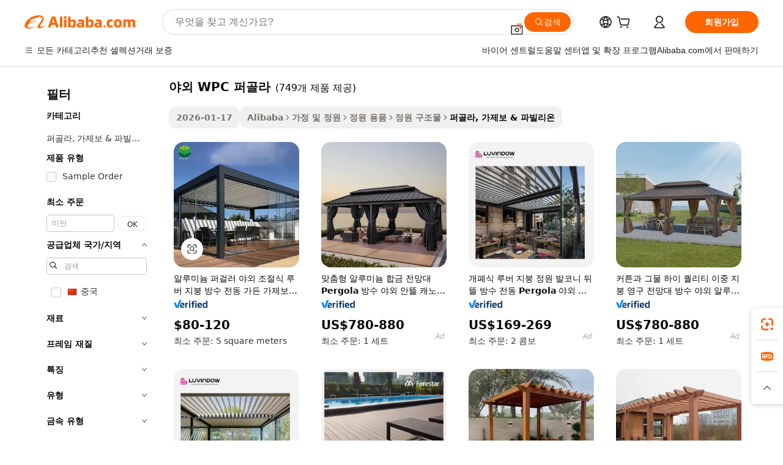

--- FILE ---
content_type: text/html;charset=UTF-8
request_url: https://korean.alibaba.com/g/outdoor-wpc-pergola.html
body_size: 182585
content:

<!-- screen_content -->

    <!-- tangram:5410 begin-->
    <!-- tangram:529998 begin-->
    
<!DOCTYPE html>
<html lang="ko" dir="ltr">
  <head>
        <script>
      window.__BB = {
        scene: window.__bb_scene || 'traffic-free-goods'
      };
      window.__BB.BB_CWV_IGNORE = {
          lcp_element: ['#icbu-buyer-pc-top-banner'],
          lcp_url: [],
        };
      window._timing = {}
      window._timing.first_start = Date.now();
      window.needLoginInspiration = Boolean(false);
      // 变量用于标记页面首次可见时间
      let firstVisibleTime = null;
      if (typeof document.hidden !== 'undefined') {
        // 页面首次加载时直接统计
        if (!document.hidden) {
          firstVisibleTime = Date.now();
          window.__BB_timex = 1
        } else {
          // 页面不可见时监听 visibilitychange 事件
          document.addEventListener('visibilitychange', () => {
            if (!document.hidden) {
              firstVisibleTime = Date.now();
              window.__BB_timex = firstVisibleTime - window.performance.timing.navigationStart
              window.__BB.firstVisibleTime = window.__BB_timex
              console.log("Page became visible after "+ window.__BB_timex + " ms");
            }
          }, { once: true });  // 确保只触发一次
        }
      } else {
        console.warn('Page Visibility API is not supported in this browser.');
      }
    </script>
        <meta name="data-spm" content="a2700">
        <meta name="aplus-xplug" content="NONE">
        <meta name="aplus-icbu-disable-umid" content="1">
        <meta name="google-translate-customization" content="9de59014edaf3b99-22e1cf3b5ca21786-g00bb439a5e9e5f8f-f">
    <meta name="yandex-verification" content="25a76ba8e4443bb3" />
    <meta name="msvalidate.01" content="E3FBF0E89B724C30844BF17C59608E8F" />
    <meta name="viewport" content="width=device-width, initial-scale=1.0, maximum-scale=5.0, user-scalable=yes">
        <link rel="preconnect" href="https://s.alicdn.com/" crossorigin>
    <link rel="dns-prefetch" href="https://s.alicdn.com">
                        <link rel="preload" href="https://s.alicdn.com/@g/alilog/??aplus_plugin_icbufront/index.js,mlog/aplus_v2.js" as="script">
        <link rel="preload" href="https://s.alicdn.com/@img/imgextra/i2/O1CN0153JdbU26g4bILVOyC_!!6000000007690-2-tps-418-58.png" as="image">
        <script>
            window.__APLUS_ABRATE__ = {
        perf_group: 'base64cached',
        scene: "traffic-free-goods",
      };
    </script>
    <meta name="aplus-mmstat-timeout" content="15000">
        <meta content="text/html; charset=utf-8" http-equiv="Content-Type">
          <title>Alibaba.com에서 고품질의 야외 WPC 퍼골라 제조사와 야외 WPC 퍼골라 출처를 명시하기</title>
      <meta name="keywords" content="pergola aluminium outdoor,pergola outdoor,pergola aluminium outdoor 3x3 alunotec">
      <meta name="description" content="Alibaba.com에서 최고의 가격으로 고품질의 야외 Wpc 퍼골라 제조사 야외 Wpc 퍼골라 공급자 및 야외 Wpc 퍼골라 제품을 찾기">
            <meta name="pagetiming-rate" content="9">
      <meta name="pagetiming-resource-rate" content="4">
                    <link rel="canonical" href="https://korean.alibaba.com/g/outdoor-wpc-pergola.html">
                              <link rel="alternate" hreflang="fr" href="https://french.alibaba.com/g/outdoor-wpc-pergola.html">
                  <link rel="alternate" hreflang="de" href="https://german.alibaba.com/g/outdoor-wpc-pergola.html">
                  <link rel="alternate" hreflang="pt" href="https://portuguese.alibaba.com/g/outdoor-wpc-pergola.html">
                  <link rel="alternate" hreflang="it" href="https://italian.alibaba.com/g/outdoor-wpc-pergola.html">
                  <link rel="alternate" hreflang="es" href="https://spanish.alibaba.com/g/outdoor-wpc-pergola.html">
                  <link rel="alternate" hreflang="ru" href="https://russian.alibaba.com/g/outdoor-wpc-pergola.html">
                  <link rel="alternate" hreflang="ko" href="https://korean.alibaba.com/g/outdoor-wpc-pergola.html">
                  <link rel="alternate" hreflang="ar" href="https://arabic.alibaba.com/g/outdoor-wpc-pergola.html">
                  <link rel="alternate" hreflang="ja" href="https://japanese.alibaba.com/g/outdoor-wpc-pergola.html">
                  <link rel="alternate" hreflang="tr" href="https://turkish.alibaba.com/g/outdoor-wpc-pergola.html">
                  <link rel="alternate" hreflang="th" href="https://thai.alibaba.com/g/outdoor-wpc-pergola.html">
                  <link rel="alternate" hreflang="vi" href="https://vietnamese.alibaba.com/g/outdoor-wpc-pergola.html">
                  <link rel="alternate" hreflang="nl" href="https://dutch.alibaba.com/g/outdoor-wpc-pergola.html">
                  <link rel="alternate" hreflang="he" href="https://hebrew.alibaba.com/g/outdoor-wpc-pergola.html">
                  <link rel="alternate" hreflang="id" href="https://indonesian.alibaba.com/g/outdoor-wpc-pergola.html">
                  <link rel="alternate" hreflang="hi" href="https://hindi.alibaba.com/g/outdoor-wpc-pergola.html">
                  <link rel="alternate" hreflang="en" href="https://www.alibaba.com/showroom/outdoor-wpc-pergola.html">
                  <link rel="alternate" hreflang="zh" href="https://chinese.alibaba.com/g/outdoor-wpc-pergola.html">
                  <link rel="alternate" hreflang="x-default" href="https://www.alibaba.com/showroom/outdoor-wpc-pergola.html">
                                        <script>
      // Aplus 配置自动打点
      var queue = window.goldlog_queue || (window.goldlog_queue = []);
      var tags = ["button", "a", "div", "span", "i", "svg", "input", "li", "tr"];
      queue.push(
        {
          action: 'goldlog.appendMetaInfo',
          arguments: [
            'aplus-auto-exp',
            [
              {
                logkey: '/sc.ug_msite.new_product_exp',
                cssSelector: '[data-spm-exp]',
                props: ["data-spm-exp"],
              },
              {
                logkey: '/sc.ug_pc.seolist_product_exp',
                cssSelector: '.traffic-card-gallery',
                props: ["data-spm-exp"],
              }
            ]
          ]
        }
      )
      queue.push({
        action: 'goldlog.setMetaInfo',
        arguments: ['aplus-auto-clk', JSON.stringify(tags.map(tag =>({
          "logkey": "/sc.ug_msite.new_product_clk",
          tag,
          "filter": "data-spm-clk",
          "props": ["data-spm-clk"]
        })))],
      });
    </script>
  </head>
  <div id="icbu-header"><div id="the-new-header" data-version="4.4.0" data-tnh-auto-exp="tnh-expose" data-scenes="search-products" style="position: relative;background-color: #fff;border-bottom: 1px solid #ddd;box-sizing: border-box; font-family:Inter,SF Pro Text,Roboto,Helvetica Neue,Helvetica,Tahoma,Arial,PingFang SC,Microsoft YaHei;"><div style="display: flex;align-items:center;height: 72px;min-width: 1200px;max-width: 1580px;margin: 0 auto;padding: 0 40px;box-sizing: border-box;"><img style="height: 29px; width: 209px;" src="https://s.alicdn.com/@img/imgextra/i2/O1CN0153JdbU26g4bILVOyC_!!6000000007690-2-tps-418-58.png" alt="" /></div><div style="min-width: 1200px;max-width: 1580px;margin: 0 auto;overflow: hidden;font-size: 14px;display: flex;justify-content: space-between;padding: 0 40px;box-sizing: border-box;"><div style="display: flex; align-items: center; justify-content: space-between"><div style="position: relative; height: 36px; padding: 0 28px 0 20px">All categories</div><div style="position: relative; height: 36px; padding-right: 28px">Featured selections</div><div style="position: relative; height: 36px">Trade Assurance</div></div><div style="display: flex; align-items: center; justify-content: space-between"><div style="position: relative; height: 36px; padding-right: 28px">Buyer Central</div><div style="position: relative; height: 36px; padding-right: 28px">Help Center</div><div style="position: relative; height: 36px; padding-right: 28px">Get the app</div><div style="position: relative; height: 36px">Become a supplier</div></div></div></div></div></div>
  <body data-spm="7724857" style="min-height: calc(100vh + 1px)"><script 
id="beacon-aplus"   
src="//s.alicdn.com/@g/alilog/??aplus_plugin_icbufront/index.js,mlog/aplus_v2.js"
exparams="aplus=async&userid=&aplus&ali_beacon_id=&ali_apache_id=&ali_apache_track=&ali_apache_tracktmp=&eagleeye_traceid=2103063617689773112473884e1217&ip=3%2e141%2e167%2e2&dmtrack_c={ali%5fresin%5ftrace%3dse%5frst%3dnull%7csp%5fviewtype%3dY%7cset%3d3%7cser%3d1007%7cpageId%3dc5c1dd5238c24c2a9561414c2c74f8dd%7cm%5fpageid%3dnull%7cpvmi%3d1ab11c59729b434da80dc9fd1bc4d9ae%7csek%5fsepd%3d%25EC%2595%25BC%25EC%2599%25B8%2bWPC%2b%25ED%258D%25BC%25EA%25B3%25A8%25EB%259D%25BC%7csek%3doutdoor%2bwpc%2bpergola%7cse%5fpn%3d1%7cp4pid%3d8b6c429c%2d01a1%2d4c88%2d8330%2d1cca2db9b355%7csclkid%3dnull%7cforecast%5fpost%5fcate%3dnull%7cseo%5fnew%5fuser%5fflag%3dfalse%7ccategoryId%3d100002808%7cseo%5fsearch%5fmodel%5fupgrade%5fv2%3d2025070801%7cseo%5fmodule%5fcard%5f20240624%3d202406242%7clong%5ftext%5fgoogle%5ftranslate%5fv2%3d2407142%7cseo%5fcontent%5ftd%5fbottom%5ftext%5fupdate%5fkey%3d2025070801%7cseo%5fsearch%5fmodel%5fupgrade%5fv3%3d2025072201%7cseo%5fsearch%5fmodel%5fmulti%5fupgrade%5fv3%3d2025081101%7cdamo%5falt%5freplace%3dnull%7cwap%5fcross%3d2007659%7cwap%5fcs%5faction%3d2005494%7cAPP%5fVisitor%5fActive%3d26705%7cseo%5fshowroom%5fgoods%5fmix%3d2005244%7cseo%5fdefault%5fcached%5flong%5ftext%5ffrom%5fnew%5fkeyword%5fstep%3d2024122502%7cshowroom%5fgeneral%5ftemplate%3d2005292%7cshowroom%5freview%3d20230308%7cwap%5fcs%5ftext%3dnull%7cstructured%5fdata%3d2025052702%7cseo%5fmulti%5fstyle%5ftext%5fupdate%3d2511181%7cpc%5fnew%5fheader%3dnull%7cseo%5fmeta%5fcate%5ftemplate%5fv1%3d2025042401%7cseo%5fmeta%5ftd%5fsearch%5fkeyword%5fstep%5fv1%3d2025040999%7cshowroom%5fft%5flong%5ftext%5fbaks%3d80802%7cAPP%5fGrowing%5fBuyer%5fHigh%5fIntent%5fActive%3d25485%7cshowroom%5fpc%5fv2019%3d2104%7cAPP%5fProspecting%5fBuyer%3d26709%7ccache%5fcontrol%3dnull%7cAPP%5fChurned%5fCore%5fBuyer%3d25461%7cseo%5fdefault%5fcached%5flong%5ftext%5fstep%3d24110802%7camp%5flighthouse%5fscore%5fimage%3d19657%7cseo%5fft%5ftranslate%5fgemini%3d25012003%7cwap%5fnode%5fssr%3d2015725%7cdataphant%5fopen%3d27030%7clongtext%5fmulti%5fstyle%5fexpand%5frussian%3d2510142%7cseo%5flongtext%5fgoogle%5fdata%5fsection%3d25021702%7cindustry%5fpopular%5ffloor%3dnull%7cwap%5fad%5fgoods%5fproduct%5finterval%3dnull%7cseo%5fgoods%5fbootom%5fwholesale%5flink%3d2486162%7cseo%5fmiddle%5fwholesale%5flink%3d2486164%7cseo%5fkeyword%5faatest%3d15%7cft%5flong%5ftext%5fenpand%5fstep2%3d121602%7cseo%5fft%5flongtext%5fexpand%5fstep3%3d25012102%7cseo%5fwap%5fheadercard%3d2006288%7cAPP%5fChurned%5fInactive%5fVisitor%3d25497%7cAPP%5fGrowing%5fBuyer%5fHigh%5fIntent%5fInactive%3d25484%7cseo%5fmeta%5ftd%5fmulti%5fkey%3d2025061801%7ctop%5frecommend%5f20250120%3d202501201%7clongtext%5fmulti%5fstyle%5fexpand%5ffrench%5fcopy%3d25091802%7clongtext%5fmulti%5fstyle%5fexpand%5ffrench%5fcopy%5fcopy%3d25092502%7cseo%5ffloor%5fexp%3dnull%7cseo%5fshowroom%5falgo%5flink%3d17764%7cseo%5fmeta%5ftd%5faib%5fgeneral%5fkey%3d2025091901%7ccountry%5findustry%3d202311033%7cshowroom%5fft%5flong%5ftext%5fenpand%5fstep1%3d101102%7cseo%5fshowroom%5fnorel%3dnull%7cplp%5fstyle%5f25%5fpc%3d202505222%7cseo%5fggs%5flayer%3d10010%7cquery%5fmutil%5flang%5ftranslate%3d2025060300%7cAPP%5fChurned%5fBuyer%3d25468%7cstream%5frender%5fperf%5fopt%3d2309181%7cwap%5fgoods%3d2007383%7cseo%5fshowroom%5fsimilar%5f20240614%3d202406142%7cchinese%5fopen%3d6307%7cquery%5fgpt%5ftranslate%3d20240820%7cad%5fproduct%5finterval%3dnull%7camp%5fto%5fpwa%3d2007359%7cplp%5faib%5fmulti%5fai%5fmeta%3d20250401%7cwap%5fsupplier%5fcontent%3dnull%7cpc%5ffree%5frefactoring%3d20220315%7cAPP%5fGrowing%5fBuyer%5fInactive%3d25475%7csso%5foem%5ffloor%3dnull%7cseo%5fpc%5fnew%5fview%5f20240807%3d202408072%7cseo%5fbottom%5ftext%5fentity%5fkey%5fcopy%3d2025062400%7cstream%5frender%3d433763%7cseo%5fmodule%5fcard%5f20240424%3d202404241%7cseo%5ftitle%5freplace%5f20191226%3d5841%7clongtext%5fmulti%5fstyle%5fexpand%3d25090802%7cgoogleweblight%3d6516%7clighthouse%5fbase64%3d2005760%7cAPP%5fProspecting%5fBuyer%5fActive%3d26719%7cad%5fgoods%5fproduct%5finterval%3dnull%7cseo%5fbottom%5fdeep%5fextend%5fkw%5fkey%3d2025071101%7clongtext%5fmulti%5fstyle%5fexpand%5fturkish%3d25102802%7cilink%5fuv%3d20240911%7cwap%5flist%5fwakeup%3d2005832%7ctpp%5fcrosslink%5fpc%3d20205311%7cseo%5ftop%5fbooth%3d18501%7cAPP%5fGrowing%5fBuyer%5fLess%5fActive%3d25472%7cseo%5fsearch%5fmodel%5fupgrade%5frank%3d2025092401%7cgoodslayer%3d7977%7cft%5flong%5ftext%5ftranslate%5fexpand%5fstep1%3d24110802%7cseo%5fheaderstyle%5ftraffic%5fkey%5fv1%3d2025072100%7ccrosslink%5fswitch%3d2008141%7cp4p%5foutline%3d20240328%7cseo%5fmeta%5ftd%5faib%5fv2%5fkey%3d2025091800%7crts%5fmulti%3d2008404%7cseo%5fad%5foptimization%5fkey%5fv2%3d2025072300%7cAPP%5fVisitor%5fLess%5fActive%3d26698%7cseo%5fsearch%5franker%5fid%3d2025112401%7cplp%5fstyle%5f25%3d202505192%7ccdn%5fvm%3d2007368%7cwap%5fad%5fproduct%5finterval%3dnull%7cseo%5fsearch%5fmodel%5fmulti%5fupgrade%5frank%3d2025092401%7cpc%5fcard%5fshare%3d2025081201%7cAPP%5fGrowing%5fBuyer%5fHigh%5fIntent%5fLess%5fActive%3d25480%7cgoods%5ftitle%5fsubstitute%3d9618%7cwap%5fscreen%5fexp%3d2025081400%7creact%5fheader%5ftest%3d202502182%7cpc%5fcs%5fcolor%3d2005788%7cshowroom%5fft%5flong%5ftext%5ftest%3d72502%7cone%5ftap%5flogin%5fABTest%3d202308153%7cseo%5fhyh%5fshow%5ftags%3dnull%7cplp%5fstructured%5fdata%3d2508182%7cguide%5fdelete%3d2008526%7cseo%5findustry%5ftemplate%3dnull%7cseo%5fmeta%5ftd%5fmulti%5fes%5fkey%3d2025073101%7cseo%5fshowroom%5fdata%5fmix%3d19888%7csso%5ftop%5franking%5ffloor%3d20031%7cseo%5ftd%5fdeep%5fupgrade%5fkey%5fv3%3d2025081101%7cwap%5fue%5fone%3d2025111401%7cshowroom%5fto%5frts%5flink%3d2008480%7ccountrysearch%5ftest%3dnull%7cseo%5fplp%5fdate%5fv2%3d2025102702%7cshowroom%5flist%5fnew%5farrival%3d2811002%7cchannel%5famp%5fto%5fpwa%3dnull%7cseo%5fmulti%5fstyles%5flong%5ftext%3d2503172%7cseo%5fmeta%5ftext%5fmutli%5fcate%5ftemplate%5fv1%3d2025080800%7cseo%5fdefault%5fcached%5fmutil%5flong%5ftext%5fstep%3d24110436%7cseo%5faction%5fpoint%5ftype%3d22823%7cseo%5faib%5ftd%5flaunch%5f20240828%5fcopy%3d202408282%7cseo%5fshowroom%5fwholesale%5flink%3dnull%7cseo%5fperf%5fimprove%3d2023999%7cseo%5fwap%5flist%5fbounce%5f01%3d2063%7cseo%5fwap%5flist%5fbounce%5f02%3d2128%7cAPP%5fGrowing%5fBuyer%5fActive%3d25492%7cvideolayer%3dnull%7cvideo%5fplay%3dnull%7cAPP%5fChurned%5fMember%5fInactive%3d25501%7cseo%5fgoogle%5fnew%5fstruct%3d438326%7cicbu%5falgo%5fp4p%5fseo%5fad%3d2025072300%7ctpp%5ftrace%3dseoKeyword%2dseoKeyword%5fv3%2dbase%2dORIGINAL}&pageid=038da7022103352d1768977311&hn=ensearchweb033003053045%2erg%2dus%2deast%2eus68&asid=AQAAAACfc3BpKpaDAgAAAAAb6fhZdjKY5g==&treq=&tres=" async>
</script>
            <style>body{background-color:white;}.no-scrollbar.il-sticky.il-top-0.il-max-h-\[100vh\].il-w-\[200px\].il-flex-shrink-0.il-flex-grow-0.il-overflow-y-scroll{background-color:#FFF;padding-left:12px}</style>
                    <!-- tangram:530006 begin-->
<!--  -->
 <style>
   @keyframes il-spin {
     to {
       transform: rotate(360deg);
     }
   }
   @keyframes il-pulse {
     50% {
       opacity: 0.5;
     }
   }
   .traffic-card-gallery {display: flex;position: relative;flex-direction: column;justify-content: flex-start;border-radius: 0.5rem;background-color: #fff;padding: 0.5rem 0.5rem 1rem;overflow: hidden;font-size: 0.75rem;line-height: 1rem;}
   .traffic-card-list {display: flex;position: relative;flex-direction: row;justify-content: flex-start;border-bottom-width: 1px;background-color: #fff;padding: 1rem;height: 292px;overflow: hidden;font-size: 0.75rem;line-height: 1rem;}
   .product-price {
     b {
       font-size: 22px;
     }
   }
   .skel-loading {
       animation: il-pulse 2s cubic-bezier(0.4, 0, 0.6, 1) infinite;background-color: hsl(60, 4.8%, 95.9%);
   }
 </style>
<div id="first-cached-card">
  <div style="box-sizing:border-box;display: flex;position: absolute;left: 0;right: 0;margin: 0 auto;z-index: 1;min-width: 1200px;max-width: 1580px;padding: 0.75rem 3.25rem 0;pointer-events: none;">
    <!--页面左侧区域-->
    <div style="width: 200px;padding-top: 1rem;padding-left:12px; background-color: #fff;border-radius: 0.25rem">
      <div class="skel-loading" style="height: 1.5rem;width: 50%;border-radius: 0.25rem;"></div>
      <div style="margin-top: 1rem;margin-bottom: 1rem;">
        <div class="skel-loading" style="height: 1rem;width: calc(100% * 5 / 6);"></div>
        <div
          class="skel-loading"
          style="margin-top: 1rem;height: 1rem;width: calc(100% * 8 / 12);"
        ></div>
        <div class="skel-loading" style="margin-top: 1rem;height: 1rem;width: 75%;"></div>
        <div
          class="skel-loading"
          style="margin-top: 1rem;height: 1rem;width: calc(100% * 7 / 12);"
        ></div>
      </div>
      <div class="skel-loading" style="height: 1.5rem;width: 50%;border-radius: 0.25rem;"></div>
      <div style="margin-top: 1rem;margin-bottom: 1rem;">
        <div class="skel-loading" style="height: 1rem;width: calc(100% * 5 / 6);"></div>
        <div
          class="skel-loading"
          style="margin-top: 1rem;height: 1rem;width: calc(100% * 8 / 12);"
        ></div>
        <div class="skel-loading" style="margin-top: 1rem;height: 1rem;width: 75%;"></div>
        <div
          class="skel-loading"
          style="margin-top: 1rem;height: 1rem;width: calc(100% * 7 / 12);"
        ></div>
      </div>
      <div class="skel-loading" style="height: 1.5rem;width: 50%;border-radius: 0.25rem;"></div>
      <div style="margin-top: 1rem;margin-bottom: 1rem;">
        <div class="skel-loading" style="height: 1rem;width: calc(100% * 5 / 6);"></div>
        <div
          class="skel-loading"
          style="margin-top: 1rem;height: 1rem;width: calc(100% * 8 / 12);"
        ></div>
        <div class="skel-loading" style="margin-top: 1rem;height: 1rem;width: 75%;"></div>
        <div
          class="skel-loading"
          style="margin-top: 1rem;height: 1rem;width: calc(100% * 7 / 12);"
        ></div>
      </div>
      <div class="skel-loading" style="height: 1.5rem;width: 50%;border-radius: 0.25rem;"></div>
      <div style="margin-top: 1rem;margin-bottom: 1rem;">
        <div class="skel-loading" style="height: 1rem;width: calc(100% * 5 / 6);"></div>
        <div
          class="skel-loading"
          style="margin-top: 1rem;height: 1rem;width: calc(100% * 8 / 12);"
        ></div>
        <div class="skel-loading" style="margin-top: 1rem;height: 1rem;width: 75%;"></div>
        <div
          class="skel-loading"
          style="margin-top: 1rem;height: 1rem;width: calc(100% * 7 / 12);"
        ></div>
      </div>
      <div class="skel-loading" style="height: 1.5rem;width: 50%;border-radius: 0.25rem;"></div>
      <div style="margin-top: 1rem;margin-bottom: 1rem;">
        <div class="skel-loading" style="height: 1rem;width: calc(100% * 5 / 6);"></div>
        <div
          class="skel-loading"
          style="margin-top: 1rem;height: 1rem;width: calc(100% * 8 / 12);"
        ></div>
        <div class="skel-loading" style="margin-top: 1rem;height: 1rem;width: 75%;"></div>
        <div
          class="skel-loading"
          style="margin-top: 1rem;height: 1rem;width: calc(100% * 7 / 12);"
        ></div>
      </div>
      <div class="skel-loading" style="height: 1.5rem;width: 50%;border-radius: 0.25rem;"></div>
      <div style="margin-top: 1rem;margin-bottom: 1rem;">
        <div class="skel-loading" style="height: 1rem;width: calc(100% * 5 / 6);"></div>
        <div
          class="skel-loading"
          style="margin-top: 1rem;height: 1rem;width: calc(100% * 8 / 12);"
        ></div>
        <div class="skel-loading" style="margin-top: 1rem;height: 1rem;width: 75%;"></div>
        <div
          class="skel-loading"
          style="margin-top: 1rem;height: 1rem;width: calc(100% * 7 / 12);"
        ></div>
      </div>
    </div>
    <!--页面主体区域-->
    <div style="flex: 1 1 0%; overflow: hidden;padding: 0.5rem 0.5rem 0.5rem 1.5rem">
      <div style="height: 1.25rem;margin-bottom: 1rem;"></div>
      <!-- keywords -->
      <div style="margin-bottom: 1rem;height: 1.75rem;font-weight: 700;font-size: 1.25rem;line-height: 1.75rem;"></div>
      <!-- longtext -->
            <div style="width: calc(25% - 0.9rem);pointer-events: auto">
        <div class="traffic-card-gallery">
          <!-- ProductImage -->
          <a href="//www.alibaba.com/product-detail/Aluminum-Pergola-Outdoor-Adjustable-Louvered-Roof_1601221076439.html?from=SEO" target="_blank" style="position: relative;margin-bottom: 0.5rem;aspect-ratio: 1;overflow: hidden;border-radius: 0.5rem;">
            <div style="display: flex; overflow: hidden">
              <div style="position: relative;margin: 0;width: 100%;min-width: 0;flex-shrink: 0;flex-grow: 0;flex-basis: 100%;padding: 0;">
                <img style="position: relative; aspect-ratio: 1; width: 100%" src="[data-uri]" loading="eager" />
                <div style="position: absolute;left: 0;bottom: 0;right: 0;top: 0;background-color: #000;opacity: 0.05;"></div>
              </div>
            </div>
          </a>
          <div style="display: flex;flex: 1 1 0%;flex-direction: column;justify-content: space-between;">
            <div>
              <a class="skel-loading" style="margin-top: 0.5rem;display:inline-block;width:100%;height:1rem;" href="//www.alibaba.com/product-detail/Aluminum-Pergola-Outdoor-Adjustable-Louvered-Roof_1601221076439.html" target="_blank"></a>
              <a class="skel-loading" style="margin-top: 0.125rem;display:inline-block;width:100%;height:1rem;" href="//www.alibaba.com/product-detail/Aluminum-Pergola-Outdoor-Adjustable-Louvered-Roof_1601221076439.html" target="_blank"></a>
              <div class="skel-loading" style="margin-top: 0.25rem;height:1.625rem;width:75%"></div>
              <div class="skel-loading" style="margin-top: 0.5rem;height: 1rem;width:50%"></div>
              <div class="skel-loading" style="margin-top:0.25rem;height:1rem;width:25%"></div>
            </div>
          </div>

        </div>
      </div>

    </div>
  </div>
</div>
<!-- tangram:530006 end-->
            <style>.component-left-filter-callback{display:flex;position:relative;margin-top:10px;height:1200px}.component-left-filter-callback img{width:200px}.component-left-filter-callback i{position:absolute;top:5%;left:50%}.related-search-wrapper{padding:.5rem;--tw-bg-opacity: 1;background-color:#fff;background-color:rgba(255,255,255,var(--tw-bg-opacity, 1));border-width:1px;border-color:var(--input)}.related-search-wrapper .related-search-box{margin:12px 16px}.related-search-wrapper .related-search-box .related-search-title{display:inline;float:start;color:#666;word-wrap:break-word;margin-right:12px;width:13%}.related-search-wrapper .related-search-box .related-search-content{display:flex;flex-wrap:wrap}.related-search-wrapper .related-search-box .related-search-content .related-search-link{margin-right:12px;width:23%;overflow:hidden;color:#666;text-overflow:ellipsis;white-space:nowrap}.product-title img{margin-right:.5rem;display:inline-block;height:1rem;vertical-align:sub}.product-price b{font-size:22px}.similar-icon{position:absolute;bottom:12px;z-index:2;right:12px}.rfq-card{display:inline-block;position:relative;box-sizing:border-box;margin-bottom:36px}.rfq-card .rfq-card-content{display:flex;position:relative;flex-direction:column;align-items:flex-start;background-size:cover;background-color:#fff;padding:12px;width:100%;height:100%}.rfq-card .rfq-card-content .rfq-card-icon{margin-top:50px}.rfq-card .rfq-card-content .rfq-card-icon img{width:45px}.rfq-card .rfq-card-content .rfq-card-top-title{margin-top:14px;color:#222;font-weight:400;font-size:16px}.rfq-card .rfq-card-content .rfq-card-title{margin-top:24px;color:#333;font-weight:800;font-size:20px}.rfq-card .rfq-card-content .rfq-card-input-box{margin-top:24px;width:100%}.rfq-card .rfq-card-content .rfq-card-input-box textarea{box-sizing:border-box;border:1px solid #ddd;border-radius:4px;background-color:#fff;padding:9px 12px;width:100%;height:88px;resize:none;color:#666;font-weight:400;font-size:13px;font-family:inherit}.rfq-card .rfq-card-content .rfq-card-button{margin-top:24px;border:1px solid #666;border-radius:16px;background-color:#fff;width:67%;color:#000;font-weight:700;font-size:14px;line-height:30px;text-align:center}[data-modulename^=ProductList-] div{contain-intrinsic-size:auto 500px}.traffic-card-gallery:hover{--tw-shadow: 0px 2px 6px 2px rgba(0,0,0,.12157);--tw-shadow-colored: 0px 2px 6px 2px var(--tw-shadow-color);box-shadow:0 0 #0000,0 0 #0000,0 2px 6px 2px #0000001f;box-shadow:var(--tw-ring-offset-shadow, 0 0 rgba(0,0,0,0)),var(--tw-ring-shadow, 0 0 rgba(0,0,0,0)),var(--tw-shadow);z-index:10}.traffic-card-gallery{position:relative;display:flex;flex-direction:column;justify-content:flex-start;overflow:hidden;border-radius:.75rem;--tw-bg-opacity: 1;background-color:#fff;background-color:rgba(255,255,255,var(--tw-bg-opacity, 1));padding:.5rem;font-size:.75rem;line-height:1rem}.traffic-card-list{position:relative;display:flex;height:292px;flex-direction:row;justify-content:flex-start;overflow:hidden;border-bottom-width:1px;--tw-bg-opacity: 1;background-color:#fff;background-color:rgba(255,255,255,var(--tw-bg-opacity, 1));padding:1rem;font-size:.75rem;line-height:1rem}.traffic-card-g-industry:hover{--tw-shadow: 0 0 10px rgba(0,0,0,.1);--tw-shadow-colored: 0 0 10px var(--tw-shadow-color);box-shadow:0 0 #0000,0 0 #0000,0 0 10px #0000001a;box-shadow:var(--tw-ring-offset-shadow, 0 0 rgba(0,0,0,0)),var(--tw-ring-shadow, 0 0 rgba(0,0,0,0)),var(--tw-shadow)}.traffic-card-g-industry{position:relative;border-radius:var(--radius);--tw-bg-opacity: 1;background-color:#fff;background-color:rgba(255,255,255,var(--tw-bg-opacity, 1));padding:1.25rem .75rem .75rem;font-size:.875rem;line-height:1.25rem}.module-filter-section-wrapper{max-height:none!important;overflow-x:hidden}*,:before,:after{--tw-border-spacing-x: 0;--tw-border-spacing-y: 0;--tw-translate-x: 0;--tw-translate-y: 0;--tw-rotate: 0;--tw-skew-x: 0;--tw-skew-y: 0;--tw-scale-x: 1;--tw-scale-y: 1;--tw-pan-x: ;--tw-pan-y: ;--tw-pinch-zoom: ;--tw-scroll-snap-strictness: proximity;--tw-gradient-from-position: ;--tw-gradient-via-position: ;--tw-gradient-to-position: ;--tw-ordinal: ;--tw-slashed-zero: ;--tw-numeric-figure: ;--tw-numeric-spacing: ;--tw-numeric-fraction: ;--tw-ring-inset: ;--tw-ring-offset-width: 0px;--tw-ring-offset-color: #fff;--tw-ring-color: rgba(59, 130, 246, .5);--tw-ring-offset-shadow: 0 0 rgba(0,0,0,0);--tw-ring-shadow: 0 0 rgba(0,0,0,0);--tw-shadow: 0 0 rgba(0,0,0,0);--tw-shadow-colored: 0 0 rgba(0,0,0,0);--tw-blur: ;--tw-brightness: ;--tw-contrast: ;--tw-grayscale: ;--tw-hue-rotate: ;--tw-invert: ;--tw-saturate: ;--tw-sepia: ;--tw-drop-shadow: ;--tw-backdrop-blur: ;--tw-backdrop-brightness: ;--tw-backdrop-contrast: ;--tw-backdrop-grayscale: ;--tw-backdrop-hue-rotate: ;--tw-backdrop-invert: ;--tw-backdrop-opacity: ;--tw-backdrop-saturate: ;--tw-backdrop-sepia: ;--tw-contain-size: ;--tw-contain-layout: ;--tw-contain-paint: ;--tw-contain-style: }::backdrop{--tw-border-spacing-x: 0;--tw-border-spacing-y: 0;--tw-translate-x: 0;--tw-translate-y: 0;--tw-rotate: 0;--tw-skew-x: 0;--tw-skew-y: 0;--tw-scale-x: 1;--tw-scale-y: 1;--tw-pan-x: ;--tw-pan-y: ;--tw-pinch-zoom: ;--tw-scroll-snap-strictness: proximity;--tw-gradient-from-position: ;--tw-gradient-via-position: ;--tw-gradient-to-position: ;--tw-ordinal: ;--tw-slashed-zero: ;--tw-numeric-figure: ;--tw-numeric-spacing: ;--tw-numeric-fraction: ;--tw-ring-inset: ;--tw-ring-offset-width: 0px;--tw-ring-offset-color: #fff;--tw-ring-color: rgba(59, 130, 246, .5);--tw-ring-offset-shadow: 0 0 rgba(0,0,0,0);--tw-ring-shadow: 0 0 rgba(0,0,0,0);--tw-shadow: 0 0 rgba(0,0,0,0);--tw-shadow-colored: 0 0 rgba(0,0,0,0);--tw-blur: ;--tw-brightness: ;--tw-contrast: ;--tw-grayscale: ;--tw-hue-rotate: ;--tw-invert: ;--tw-saturate: ;--tw-sepia: ;--tw-drop-shadow: ;--tw-backdrop-blur: ;--tw-backdrop-brightness: ;--tw-backdrop-contrast: ;--tw-backdrop-grayscale: ;--tw-backdrop-hue-rotate: ;--tw-backdrop-invert: ;--tw-backdrop-opacity: ;--tw-backdrop-saturate: ;--tw-backdrop-sepia: ;--tw-contain-size: ;--tw-contain-layout: ;--tw-contain-paint: ;--tw-contain-style: }*,:before,:after{box-sizing:border-box;border-width:0;border-style:solid;border-color:#e5e7eb}:before,:after{--tw-content: ""}html,:host{line-height:1.5;-webkit-text-size-adjust:100%;-moz-tab-size:4;-o-tab-size:4;tab-size:4;font-family:ui-sans-serif,system-ui,-apple-system,Segoe UI,Roboto,Ubuntu,Cantarell,Noto Sans,sans-serif,"Apple Color Emoji","Segoe UI Emoji",Segoe UI Symbol,"Noto Color Emoji";font-feature-settings:normal;font-variation-settings:normal;-webkit-tap-highlight-color:transparent}body{margin:0;line-height:inherit}hr{height:0;color:inherit;border-top-width:1px}abbr:where([title]){text-decoration:underline;-webkit-text-decoration:underline dotted;text-decoration:underline dotted}h1,h2,h3,h4,h5,h6{font-size:inherit;font-weight:inherit}a{color:inherit;text-decoration:inherit}b,strong{font-weight:bolder}code,kbd,samp,pre{font-family:ui-monospace,SFMono-Regular,Menlo,Monaco,Consolas,Liberation Mono,Courier New,monospace;font-feature-settings:normal;font-variation-settings:normal;font-size:1em}small{font-size:80%}sub,sup{font-size:75%;line-height:0;position:relative;vertical-align:baseline}sub{bottom:-.25em}sup{top:-.5em}table{text-indent:0;border-color:inherit;border-collapse:collapse}button,input,optgroup,select,textarea{font-family:inherit;font-feature-settings:inherit;font-variation-settings:inherit;font-size:100%;font-weight:inherit;line-height:inherit;letter-spacing:inherit;color:inherit;margin:0;padding:0}button,select{text-transform:none}button,input:where([type=button]),input:where([type=reset]),input:where([type=submit]){-webkit-appearance:button;background-color:transparent;background-image:none}:-moz-focusring{outline:auto}:-moz-ui-invalid{box-shadow:none}progress{vertical-align:baseline}::-webkit-inner-spin-button,::-webkit-outer-spin-button{height:auto}[type=search]{-webkit-appearance:textfield;outline-offset:-2px}::-webkit-search-decoration{-webkit-appearance:none}::-webkit-file-upload-button{-webkit-appearance:button;font:inherit}summary{display:list-item}blockquote,dl,dd,h1,h2,h3,h4,h5,h6,hr,figure,p,pre{margin:0}fieldset{margin:0;padding:0}legend{padding:0}ol,ul,menu{list-style:none;margin:0;padding:0}dialog{padding:0}textarea{resize:vertical}input::-moz-placeholder,textarea::-moz-placeholder{opacity:1;color:#9ca3af}input::placeholder,textarea::placeholder{opacity:1;color:#9ca3af}button,[role=button]{cursor:pointer}:disabled{cursor:default}img,svg,video,canvas,audio,iframe,embed,object{display:block;vertical-align:middle}img,video{max-width:100%;height:auto}[hidden]:where(:not([hidden=until-found])){display:none}:root{--background: hsl(0, 0%, 100%);--foreground: hsl(20, 14.3%, 4.1%);--card: hsl(0, 0%, 100%);--card-foreground: hsl(20, 14.3%, 4.1%);--popover: hsl(0, 0%, 100%);--popover-foreground: hsl(20, 14.3%, 4.1%);--primary: hsl(24, 100%, 50%);--primary-foreground: hsl(60, 9.1%, 97.8%);--secondary: hsl(60, 4.8%, 95.9%);--secondary-foreground: #333;--muted: hsl(60, 4.8%, 95.9%);--muted-foreground: hsl(25, 5.3%, 44.7%);--accent: hsl(60, 4.8%, 95.9%);--accent-foreground: hsl(24, 9.8%, 10%);--destructive: hsl(0, 84.2%, 60.2%);--destructive-foreground: hsl(60, 9.1%, 97.8%);--border: hsl(20, 5.9%, 90%);--input: hsl(20, 5.9%, 90%);--ring: hsl(24.6, 95%, 53.1%);--radius: 1rem}.dark{--background: hsl(20, 14.3%, 4.1%);--foreground: hsl(60, 9.1%, 97.8%);--card: hsl(20, 14.3%, 4.1%);--card-foreground: hsl(60, 9.1%, 97.8%);--popover: hsl(20, 14.3%, 4.1%);--popover-foreground: hsl(60, 9.1%, 97.8%);--primary: hsl(20.5, 90.2%, 48.2%);--primary-foreground: hsl(60, 9.1%, 97.8%);--secondary: hsl(12, 6.5%, 15.1%);--secondary-foreground: hsl(60, 9.1%, 97.8%);--muted: hsl(12, 6.5%, 15.1%);--muted-foreground: hsl(24, 5.4%, 63.9%);--accent: hsl(12, 6.5%, 15.1%);--accent-foreground: hsl(60, 9.1%, 97.8%);--destructive: hsl(0, 72.2%, 50.6%);--destructive-foreground: hsl(60, 9.1%, 97.8%);--border: hsl(12, 6.5%, 15.1%);--input: hsl(12, 6.5%, 15.1%);--ring: hsl(20.5, 90.2%, 48.2%)}*{border-color:#e7e5e4;border-color:var(--border)}body{background-color:#fff;background-color:var(--background);color:#0c0a09;color:var(--foreground)}.il-sr-only{position:absolute;width:1px;height:1px;padding:0;margin:-1px;overflow:hidden;clip:rect(0,0,0,0);white-space:nowrap;border-width:0}.il-invisible{visibility:hidden}.il-fixed{position:fixed}.il-absolute{position:absolute}.il-relative{position:relative}.il-sticky{position:sticky}.il-inset-0{inset:0}.il--bottom-12{bottom:-3rem}.il--top-12{top:-3rem}.il-bottom-0{bottom:0}.il-bottom-2{bottom:.5rem}.il-bottom-3{bottom:.75rem}.il-bottom-4{bottom:1rem}.il-end-0{right:0}.il-end-2{right:.5rem}.il-end-3{right:.75rem}.il-end-4{right:1rem}.il-left-0{left:0}.il-left-3{left:.75rem}.il-right-0{right:0}.il-right-2{right:.5rem}.il-right-3{right:.75rem}.il-start-0{left:0}.il-start-1\/2{left:50%}.il-start-2{left:.5rem}.il-start-3{left:.75rem}.il-start-\[50\%\]{left:50%}.il-top-0{top:0}.il-top-1\/2{top:50%}.il-top-16{top:4rem}.il-top-4{top:1rem}.il-top-\[50\%\]{top:50%}.il-z-10{z-index:10}.il-z-50{z-index:50}.il-z-\[9999\]{z-index:9999}.il-col-span-4{grid-column:span 4 / span 4}.il-m-0{margin:0}.il-m-3{margin:.75rem}.il-m-auto{margin:auto}.il-mx-auto{margin-left:auto;margin-right:auto}.il-my-3{margin-top:.75rem;margin-bottom:.75rem}.il-my-5{margin-top:1.25rem;margin-bottom:1.25rem}.il-my-auto{margin-top:auto;margin-bottom:auto}.\!il-mb-4{margin-bottom:1rem!important}.il--mt-4{margin-top:-1rem}.il-mb-0{margin-bottom:0}.il-mb-1{margin-bottom:.25rem}.il-mb-2{margin-bottom:.5rem}.il-mb-3{margin-bottom:.75rem}.il-mb-4{margin-bottom:1rem}.il-mb-5{margin-bottom:1.25rem}.il-mb-6{margin-bottom:1.5rem}.il-mb-8{margin-bottom:2rem}.il-mb-\[-0\.75rem\]{margin-bottom:-.75rem}.il-mb-\[0\.125rem\]{margin-bottom:.125rem}.il-me-1{margin-right:.25rem}.il-me-2{margin-right:.5rem}.il-me-3{margin-right:.75rem}.il-me-auto{margin-right:auto}.il-mr-1{margin-right:.25rem}.il-mr-2{margin-right:.5rem}.il-ms-1{margin-left:.25rem}.il-ms-4{margin-left:1rem}.il-ms-5{margin-left:1.25rem}.il-ms-8{margin-left:2rem}.il-ms-\[\.375rem\]{margin-left:.375rem}.il-ms-auto{margin-left:auto}.il-mt-0{margin-top:0}.il-mt-0\.5{margin-top:.125rem}.il-mt-1{margin-top:.25rem}.il-mt-2{margin-top:.5rem}.il-mt-3{margin-top:.75rem}.il-mt-4{margin-top:1rem}.il-mt-6{margin-top:1.5rem}.il-line-clamp-1{overflow:hidden;display:-webkit-box;-webkit-box-orient:vertical;-webkit-line-clamp:1}.il-line-clamp-2{overflow:hidden;display:-webkit-box;-webkit-box-orient:vertical;-webkit-line-clamp:2}.il-line-clamp-6{overflow:hidden;display:-webkit-box;-webkit-box-orient:vertical;-webkit-line-clamp:6}.il-inline-block{display:inline-block}.il-inline{display:inline}.il-flex{display:flex}.il-inline-flex{display:inline-flex}.il-grid{display:grid}.il-aspect-square{aspect-ratio:1 / 1}.il-size-5{width:1.25rem;height:1.25rem}.il-h-1{height:.25rem}.il-h-10{height:2.5rem}.il-h-11{height:2.75rem}.il-h-20{height:5rem}.il-h-24{height:6rem}.il-h-3\.5{height:.875rem}.il-h-4{height:1rem}.il-h-40{height:10rem}.il-h-6{height:1.5rem}.il-h-8{height:2rem}.il-h-9{height:2.25rem}.il-h-\[150px\]{height:150px}.il-h-\[152px\]{height:152px}.il-h-\[18\.25rem\]{height:18.25rem}.il-h-\[292px\]{height:292px}.il-h-\[600px\]{height:600px}.il-h-auto{height:auto}.il-h-fit{height:-moz-fit-content;height:fit-content}.il-h-full{height:100%}.il-h-screen{height:100vh}.il-max-h-\[100vh\]{max-height:100vh}.il-w-1\/2{width:50%}.il-w-10{width:2.5rem}.il-w-10\/12{width:83.333333%}.il-w-4{width:1rem}.il-w-6{width:1.5rem}.il-w-64{width:16rem}.il-w-7\/12{width:58.333333%}.il-w-72{width:18rem}.il-w-8{width:2rem}.il-w-8\/12{width:66.666667%}.il-w-9{width:2.25rem}.il-w-9\/12{width:75%}.il-w-\[200px\]{width:200px}.il-w-\[84px\]{width:84px}.il-w-fit{width:-moz-fit-content;width:fit-content}.il-w-full{width:100%}.il-w-screen{width:100vw}.il-min-w-0{min-width:0px}.il-min-w-3{min-width:.75rem}.il-min-w-\[1200px\]{min-width:1200px}.il-max-w-\[1000px\]{max-width:1000px}.il-max-w-\[1580px\]{max-width:1580px}.il-max-w-full{max-width:100%}.il-max-w-lg{max-width:32rem}.il-flex-1{flex:1 1 0%}.il-flex-shrink-0,.il-shrink-0{flex-shrink:0}.il-flex-grow-0,.il-grow-0{flex-grow:0}.il-basis-24{flex-basis:6rem}.il-basis-full{flex-basis:100%}.il-origin-\[--radix-tooltip-content-transform-origin\]{transform-origin:var(--radix-tooltip-content-transform-origin)}.il--translate-x-1\/2{--tw-translate-x: -50%;transform:translate(-50%,var(--tw-translate-y)) rotate(var(--tw-rotate)) skew(var(--tw-skew-x)) skewY(var(--tw-skew-y)) scaleX(var(--tw-scale-x)) scaleY(var(--tw-scale-y));transform:translate(var(--tw-translate-x),var(--tw-translate-y)) rotate(var(--tw-rotate)) skew(var(--tw-skew-x)) skewY(var(--tw-skew-y)) scaleX(var(--tw-scale-x)) scaleY(var(--tw-scale-y))}.il--translate-y-1\/2{--tw-translate-y: -50%;transform:translate(var(--tw-translate-x),-50%) rotate(var(--tw-rotate)) skew(var(--tw-skew-x)) skewY(var(--tw-skew-y)) scaleX(var(--tw-scale-x)) scaleY(var(--tw-scale-y));transform:translate(var(--tw-translate-x),var(--tw-translate-y)) rotate(var(--tw-rotate)) skew(var(--tw-skew-x)) skewY(var(--tw-skew-y)) scaleX(var(--tw-scale-x)) scaleY(var(--tw-scale-y))}.il-translate-x-\[-50\%\]{--tw-translate-x: -50%;transform:translate(-50%,var(--tw-translate-y)) rotate(var(--tw-rotate)) skew(var(--tw-skew-x)) skewY(var(--tw-skew-y)) scaleX(var(--tw-scale-x)) scaleY(var(--tw-scale-y));transform:translate(var(--tw-translate-x),var(--tw-translate-y)) rotate(var(--tw-rotate)) skew(var(--tw-skew-x)) skewY(var(--tw-skew-y)) scaleX(var(--tw-scale-x)) scaleY(var(--tw-scale-y))}.il-translate-y-\[-50\%\]{--tw-translate-y: -50%;transform:translate(var(--tw-translate-x),-50%) rotate(var(--tw-rotate)) skew(var(--tw-skew-x)) skewY(var(--tw-skew-y)) scaleX(var(--tw-scale-x)) scaleY(var(--tw-scale-y));transform:translate(var(--tw-translate-x),var(--tw-translate-y)) rotate(var(--tw-rotate)) skew(var(--tw-skew-x)) skewY(var(--tw-skew-y)) scaleX(var(--tw-scale-x)) scaleY(var(--tw-scale-y))}.il-rotate-90{--tw-rotate: 90deg;transform:translate(var(--tw-translate-x),var(--tw-translate-y)) rotate(90deg) skew(var(--tw-skew-x)) skewY(var(--tw-skew-y)) scaleX(var(--tw-scale-x)) scaleY(var(--tw-scale-y));transform:translate(var(--tw-translate-x),var(--tw-translate-y)) rotate(var(--tw-rotate)) skew(var(--tw-skew-x)) skewY(var(--tw-skew-y)) scaleX(var(--tw-scale-x)) scaleY(var(--tw-scale-y))}@keyframes il-pulse{50%{opacity:.5}}.il-animate-pulse{animation:il-pulse 2s cubic-bezier(.4,0,.6,1) infinite}@keyframes il-spin{to{transform:rotate(360deg)}}.il-animate-spin{animation:il-spin 1s linear infinite}.il-cursor-pointer{cursor:pointer}.il-list-disc{list-style-type:disc}.il-grid-cols-2{grid-template-columns:repeat(2,minmax(0,1fr))}.il-grid-cols-4{grid-template-columns:repeat(4,minmax(0,1fr))}.il-flex-row{flex-direction:row}.il-flex-col{flex-direction:column}.il-flex-col-reverse{flex-direction:column-reverse}.il-flex-wrap{flex-wrap:wrap}.il-flex-nowrap{flex-wrap:nowrap}.il-items-start{align-items:flex-start}.il-items-center{align-items:center}.il-items-baseline{align-items:baseline}.il-justify-start{justify-content:flex-start}.il-justify-end{justify-content:flex-end}.il-justify-center{justify-content:center}.il-justify-between{justify-content:space-between}.il-gap-1{gap:.25rem}.il-gap-1\.5{gap:.375rem}.il-gap-10{gap:2.5rem}.il-gap-2{gap:.5rem}.il-gap-3{gap:.75rem}.il-gap-4{gap:1rem}.il-gap-8{gap:2rem}.il-gap-\[\.0938rem\]{gap:.0938rem}.il-gap-\[\.375rem\]{gap:.375rem}.il-gap-\[0\.125rem\]{gap:.125rem}.\!il-gap-x-5{-moz-column-gap:1.25rem!important;column-gap:1.25rem!important}.\!il-gap-y-5{row-gap:1.25rem!important}.il-space-y-1\.5>:not([hidden])~:not([hidden]){--tw-space-y-reverse: 0;margin-top:calc(.375rem * (1 - var(--tw-space-y-reverse)));margin-top:.375rem;margin-top:calc(.375rem * calc(1 - var(--tw-space-y-reverse)));margin-bottom:0rem;margin-bottom:calc(.375rem * var(--tw-space-y-reverse))}.il-space-y-4>:not([hidden])~:not([hidden]){--tw-space-y-reverse: 0;margin-top:calc(1rem * (1 - var(--tw-space-y-reverse)));margin-top:1rem;margin-top:calc(1rem * calc(1 - var(--tw-space-y-reverse)));margin-bottom:0rem;margin-bottom:calc(1rem * var(--tw-space-y-reverse))}.il-overflow-hidden{overflow:hidden}.il-overflow-y-auto{overflow-y:auto}.il-overflow-y-scroll{overflow-y:scroll}.il-truncate{overflow:hidden;text-overflow:ellipsis;white-space:nowrap}.il-text-ellipsis{text-overflow:ellipsis}.il-whitespace-normal{white-space:normal}.il-whitespace-nowrap{white-space:nowrap}.il-break-normal{word-wrap:normal;word-break:normal}.il-break-words{word-wrap:break-word}.il-break-all{word-break:break-all}.il-rounded{border-radius:.25rem}.il-rounded-2xl{border-radius:1rem}.il-rounded-\[0\.5rem\]{border-radius:.5rem}.il-rounded-\[1\.25rem\]{border-radius:1.25rem}.il-rounded-full{border-radius:9999px}.il-rounded-lg{border-radius:1rem;border-radius:var(--radius)}.il-rounded-md{border-radius:calc(1rem - 2px);border-radius:calc(var(--radius) - 2px)}.il-rounded-sm{border-radius:calc(1rem - 4px);border-radius:calc(var(--radius) - 4px)}.il-rounded-xl{border-radius:.75rem}.il-border,.il-border-\[1px\]{border-width:1px}.il-border-b,.il-border-b-\[1px\]{border-bottom-width:1px}.il-border-solid{border-style:solid}.il-border-none{border-style:none}.il-border-\[\#222\]{--tw-border-opacity: 1;border-color:#222;border-color:rgba(34,34,34,var(--tw-border-opacity, 1))}.il-border-\[\#DDD\]{--tw-border-opacity: 1;border-color:#ddd;border-color:rgba(221,221,221,var(--tw-border-opacity, 1))}.il-border-foreground{border-color:#0c0a09;border-color:var(--foreground)}.il-border-input{border-color:#e7e5e4;border-color:var(--input)}.il-bg-\[\#F8F8F8\]{--tw-bg-opacity: 1;background-color:#f8f8f8;background-color:rgba(248,248,248,var(--tw-bg-opacity, 1))}.il-bg-\[\#d9d9d963\]{background-color:#d9d9d963}.il-bg-accent{background-color:#f5f5f4;background-color:var(--accent)}.il-bg-background{background-color:#fff;background-color:var(--background)}.il-bg-black{--tw-bg-opacity: 1;background-color:#000;background-color:rgba(0,0,0,var(--tw-bg-opacity, 1))}.il-bg-black\/80{background-color:#000c}.il-bg-destructive{background-color:#ef4444;background-color:var(--destructive)}.il-bg-gray-300{--tw-bg-opacity: 1;background-color:#d1d5db;background-color:rgba(209,213,219,var(--tw-bg-opacity, 1))}.il-bg-muted{background-color:#f5f5f4;background-color:var(--muted)}.il-bg-orange-500{--tw-bg-opacity: 1;background-color:#f97316;background-color:rgba(249,115,22,var(--tw-bg-opacity, 1))}.il-bg-popover{background-color:#fff;background-color:var(--popover)}.il-bg-primary{background-color:#f60;background-color:var(--primary)}.il-bg-secondary{background-color:#f5f5f4;background-color:var(--secondary)}.il-bg-transparent{background-color:transparent}.il-bg-white{--tw-bg-opacity: 1;background-color:#fff;background-color:rgba(255,255,255,var(--tw-bg-opacity, 1))}.il-bg-opacity-80{--tw-bg-opacity: .8}.il-bg-cover{background-size:cover}.il-bg-no-repeat{background-repeat:no-repeat}.il-fill-black{fill:#000}.il-object-cover{-o-object-fit:cover;object-fit:cover}.il-p-0{padding:0}.il-p-1{padding:.25rem}.il-p-2{padding:.5rem}.il-p-3{padding:.75rem}.il-p-4{padding:1rem}.il-p-5{padding:1.25rem}.il-p-6{padding:1.5rem}.il-px-2{padding-left:.5rem;padding-right:.5rem}.il-px-3{padding-left:.75rem;padding-right:.75rem}.il-py-0\.5{padding-top:.125rem;padding-bottom:.125rem}.il-py-1\.5{padding-top:.375rem;padding-bottom:.375rem}.il-py-10{padding-top:2.5rem;padding-bottom:2.5rem}.il-py-2{padding-top:.5rem;padding-bottom:.5rem}.il-py-3{padding-top:.75rem;padding-bottom:.75rem}.il-pb-0{padding-bottom:0}.il-pb-3{padding-bottom:.75rem}.il-pb-4{padding-bottom:1rem}.il-pb-8{padding-bottom:2rem}.il-pe-0{padding-right:0}.il-pe-2{padding-right:.5rem}.il-pe-3{padding-right:.75rem}.il-pe-4{padding-right:1rem}.il-pe-6{padding-right:1.5rem}.il-pe-8{padding-right:2rem}.il-pe-\[12px\]{padding-right:12px}.il-pe-\[3\.25rem\]{padding-right:3.25rem}.il-pl-4{padding-left:1rem}.il-ps-0{padding-left:0}.il-ps-2{padding-left:.5rem}.il-ps-3{padding-left:.75rem}.il-ps-4{padding-left:1rem}.il-ps-6{padding-left:1.5rem}.il-ps-8{padding-left:2rem}.il-ps-\[12px\]{padding-left:12px}.il-ps-\[3\.25rem\]{padding-left:3.25rem}.il-pt-10{padding-top:2.5rem}.il-pt-4{padding-top:1rem}.il-pt-5{padding-top:1.25rem}.il-pt-6{padding-top:1.5rem}.il-pt-7{padding-top:1.75rem}.il-text-center{text-align:center}.il-text-start{text-align:left}.il-text-2xl{font-size:1.5rem;line-height:2rem}.il-text-base{font-size:1rem;line-height:1.5rem}.il-text-lg{font-size:1.125rem;line-height:1.75rem}.il-text-sm{font-size:.875rem;line-height:1.25rem}.il-text-xl{font-size:1.25rem;line-height:1.75rem}.il-text-xs{font-size:.75rem;line-height:1rem}.il-font-\[600\]{font-weight:600}.il-font-bold{font-weight:700}.il-font-medium{font-weight:500}.il-font-normal{font-weight:400}.il-font-semibold{font-weight:600}.il-leading-3{line-height:.75rem}.il-leading-4{line-height:1rem}.il-leading-\[1\.43\]{line-height:1.43}.il-leading-\[18px\]{line-height:18px}.il-leading-\[26px\]{line-height:26px}.il-leading-none{line-height:1}.il-tracking-tight{letter-spacing:-.025em}.il-text-\[\#00820D\]{--tw-text-opacity: 1;color:#00820d;color:rgba(0,130,13,var(--tw-text-opacity, 1))}.il-text-\[\#222\]{--tw-text-opacity: 1;color:#222;color:rgba(34,34,34,var(--tw-text-opacity, 1))}.il-text-\[\#444\]{--tw-text-opacity: 1;color:#444;color:rgba(68,68,68,var(--tw-text-opacity, 1))}.il-text-\[\#4B1D1F\]{--tw-text-opacity: 1;color:#4b1d1f;color:rgba(75,29,31,var(--tw-text-opacity, 1))}.il-text-\[\#767676\]{--tw-text-opacity: 1;color:#767676;color:rgba(118,118,118,var(--tw-text-opacity, 1))}.il-text-\[\#D04A0A\]{--tw-text-opacity: 1;color:#d04a0a;color:rgba(208,74,10,var(--tw-text-opacity, 1))}.il-text-\[\#F7421E\]{--tw-text-opacity: 1;color:#f7421e;color:rgba(247,66,30,var(--tw-text-opacity, 1))}.il-text-\[\#FF6600\]{--tw-text-opacity: 1;color:#f60;color:rgba(255,102,0,var(--tw-text-opacity, 1))}.il-text-\[\#f7421e\]{--tw-text-opacity: 1;color:#f7421e;color:rgba(247,66,30,var(--tw-text-opacity, 1))}.il-text-destructive-foreground{color:#fafaf9;color:var(--destructive-foreground)}.il-text-foreground{color:#0c0a09;color:var(--foreground)}.il-text-muted-foreground{color:#78716c;color:var(--muted-foreground)}.il-text-popover-foreground{color:#0c0a09;color:var(--popover-foreground)}.il-text-primary{color:#f60;color:var(--primary)}.il-text-primary-foreground{color:#fafaf9;color:var(--primary-foreground)}.il-text-secondary-foreground{color:#333;color:var(--secondary-foreground)}.il-text-white{--tw-text-opacity: 1;color:#fff;color:rgba(255,255,255,var(--tw-text-opacity, 1))}.il-underline{text-decoration-line:underline}.il-line-through{text-decoration-line:line-through}.il-underline-offset-4{text-underline-offset:4px}.il-opacity-5{opacity:.05}.il-opacity-70{opacity:.7}.il-shadow-\[0_2px_6px_2px_rgba\(0\,0\,0\,0\.12\)\]{--tw-shadow: 0 2px 6px 2px rgba(0,0,0,.12);--tw-shadow-colored: 0 2px 6px 2px var(--tw-shadow-color);box-shadow:0 0 #0000,0 0 #0000,0 2px 6px 2px #0000001f;box-shadow:var(--tw-ring-offset-shadow, 0 0 rgba(0,0,0,0)),var(--tw-ring-shadow, 0 0 rgba(0,0,0,0)),var(--tw-shadow)}.il-shadow-cards{--tw-shadow: 0 0 10px rgba(0,0,0,.1);--tw-shadow-colored: 0 0 10px var(--tw-shadow-color);box-shadow:0 0 #0000,0 0 #0000,0 0 10px #0000001a;box-shadow:var(--tw-ring-offset-shadow, 0 0 rgba(0,0,0,0)),var(--tw-ring-shadow, 0 0 rgba(0,0,0,0)),var(--tw-shadow)}.il-shadow-lg{--tw-shadow: 0 10px 15px -3px rgba(0, 0, 0, .1), 0 4px 6px -4px rgba(0, 0, 0, .1);--tw-shadow-colored: 0 10px 15px -3px var(--tw-shadow-color), 0 4px 6px -4px var(--tw-shadow-color);box-shadow:0 0 #0000,0 0 #0000,0 10px 15px -3px #0000001a,0 4px 6px -4px #0000001a;box-shadow:var(--tw-ring-offset-shadow, 0 0 rgba(0,0,0,0)),var(--tw-ring-shadow, 0 0 rgba(0,0,0,0)),var(--tw-shadow)}.il-shadow-md{--tw-shadow: 0 4px 6px -1px rgba(0, 0, 0, .1), 0 2px 4px -2px rgba(0, 0, 0, .1);--tw-shadow-colored: 0 4px 6px -1px var(--tw-shadow-color), 0 2px 4px -2px var(--tw-shadow-color);box-shadow:0 0 #0000,0 0 #0000,0 4px 6px -1px #0000001a,0 2px 4px -2px #0000001a;box-shadow:var(--tw-ring-offset-shadow, 0 0 rgba(0,0,0,0)),var(--tw-ring-shadow, 0 0 rgba(0,0,0,0)),var(--tw-shadow)}.il-outline-none{outline:2px solid transparent;outline-offset:2px}.il-outline-1{outline-width:1px}.il-ring-offset-background{--tw-ring-offset-color: var(--background)}.il-transition-colors{transition-property:color,background-color,border-color,text-decoration-color,fill,stroke;transition-timing-function:cubic-bezier(.4,0,.2,1);transition-duration:.15s}.il-transition-opacity{transition-property:opacity;transition-timing-function:cubic-bezier(.4,0,.2,1);transition-duration:.15s}.il-transition-transform{transition-property:transform;transition-timing-function:cubic-bezier(.4,0,.2,1);transition-duration:.15s}.il-duration-200{transition-duration:.2s}.il-duration-300{transition-duration:.3s}.il-ease-in-out{transition-timing-function:cubic-bezier(.4,0,.2,1)}@keyframes enter{0%{opacity:1;opacity:var(--tw-enter-opacity, 1);transform:translateZ(0) scaleZ(1) rotate(0);transform:translate3d(var(--tw-enter-translate-x, 0),var(--tw-enter-translate-y, 0),0) scale3d(var(--tw-enter-scale, 1),var(--tw-enter-scale, 1),var(--tw-enter-scale, 1)) rotate(var(--tw-enter-rotate, 0))}}@keyframes exit{to{opacity:1;opacity:var(--tw-exit-opacity, 1);transform:translateZ(0) scaleZ(1) rotate(0);transform:translate3d(var(--tw-exit-translate-x, 0),var(--tw-exit-translate-y, 0),0) scale3d(var(--tw-exit-scale, 1),var(--tw-exit-scale, 1),var(--tw-exit-scale, 1)) rotate(var(--tw-exit-rotate, 0))}}.il-animate-in{animation-name:enter;animation-duration:.15s;--tw-enter-opacity: initial;--tw-enter-scale: initial;--tw-enter-rotate: initial;--tw-enter-translate-x: initial;--tw-enter-translate-y: initial}.il-fade-in-0{--tw-enter-opacity: 0}.il-zoom-in-95{--tw-enter-scale: .95}.il-duration-200{animation-duration:.2s}.il-duration-300{animation-duration:.3s}.il-ease-in-out{animation-timing-function:cubic-bezier(.4,0,.2,1)}.no-scrollbar::-webkit-scrollbar{display:none}.no-scrollbar{-ms-overflow-style:none;scrollbar-width:none}.longtext-style-inmodel h2{margin-bottom:.5rem;margin-top:1rem;font-size:1rem;line-height:1.5rem;font-weight:700}.first-of-type\:il-ms-4:first-of-type{margin-left:1rem}.hover\:il-bg-\[\#f4f4f4\]:hover{--tw-bg-opacity: 1;background-color:#f4f4f4;background-color:rgba(244,244,244,var(--tw-bg-opacity, 1))}.hover\:il-bg-accent:hover{background-color:#f5f5f4;background-color:var(--accent)}.hover\:il-text-accent-foreground:hover{color:#1c1917;color:var(--accent-foreground)}.hover\:il-text-foreground:hover{color:#0c0a09;color:var(--foreground)}.hover\:il-underline:hover{text-decoration-line:underline}.hover\:il-opacity-100:hover{opacity:1}.hover\:il-opacity-90:hover{opacity:.9}.focus\:il-outline-none:focus{outline:2px solid transparent;outline-offset:2px}.focus\:il-ring-2:focus{--tw-ring-offset-shadow: var(--tw-ring-inset) 0 0 0 var(--tw-ring-offset-width) var(--tw-ring-offset-color);--tw-ring-shadow: var(--tw-ring-inset) 0 0 0 calc(2px + var(--tw-ring-offset-width)) var(--tw-ring-color);box-shadow:var(--tw-ring-offset-shadow),var(--tw-ring-shadow),0 0 #0000;box-shadow:var(--tw-ring-offset-shadow),var(--tw-ring-shadow),var(--tw-shadow, 0 0 rgba(0,0,0,0))}.focus\:il-ring-ring:focus{--tw-ring-color: var(--ring)}.focus\:il-ring-offset-2:focus{--tw-ring-offset-width: 2px}.focus-visible\:il-outline-none:focus-visible{outline:2px solid transparent;outline-offset:2px}.focus-visible\:il-ring-2:focus-visible{--tw-ring-offset-shadow: var(--tw-ring-inset) 0 0 0 var(--tw-ring-offset-width) var(--tw-ring-offset-color);--tw-ring-shadow: var(--tw-ring-inset) 0 0 0 calc(2px + var(--tw-ring-offset-width)) var(--tw-ring-color);box-shadow:var(--tw-ring-offset-shadow),var(--tw-ring-shadow),0 0 #0000;box-shadow:var(--tw-ring-offset-shadow),var(--tw-ring-shadow),var(--tw-shadow, 0 0 rgba(0,0,0,0))}.focus-visible\:il-ring-ring:focus-visible{--tw-ring-color: var(--ring)}.focus-visible\:il-ring-offset-2:focus-visible{--tw-ring-offset-width: 2px}.active\:il-bg-primary:active{background-color:#f60;background-color:var(--primary)}.active\:il-bg-white:active{--tw-bg-opacity: 1;background-color:#fff;background-color:rgba(255,255,255,var(--tw-bg-opacity, 1))}.disabled\:il-pointer-events-none:disabled{pointer-events:none}.disabled\:il-opacity-10:disabled{opacity:.1}.il-group:hover .group-hover\:il-visible{visibility:visible}.il-group:hover .group-hover\:il-scale-110{--tw-scale-x: 1.1;--tw-scale-y: 1.1;transform:translate(var(--tw-translate-x),var(--tw-translate-y)) rotate(var(--tw-rotate)) skew(var(--tw-skew-x)) skewY(var(--tw-skew-y)) scaleX(1.1) scaleY(1.1);transform:translate(var(--tw-translate-x),var(--tw-translate-y)) rotate(var(--tw-rotate)) skew(var(--tw-skew-x)) skewY(var(--tw-skew-y)) scaleX(var(--tw-scale-x)) scaleY(var(--tw-scale-y))}.il-group:hover .group-hover\:il-underline{text-decoration-line:underline}.data-\[state\=open\]\:il-animate-in[data-state=open]{animation-name:enter;animation-duration:.15s;--tw-enter-opacity: initial;--tw-enter-scale: initial;--tw-enter-rotate: initial;--tw-enter-translate-x: initial;--tw-enter-translate-y: initial}.data-\[state\=closed\]\:il-animate-out[data-state=closed]{animation-name:exit;animation-duration:.15s;--tw-exit-opacity: initial;--tw-exit-scale: initial;--tw-exit-rotate: initial;--tw-exit-translate-x: initial;--tw-exit-translate-y: initial}.data-\[state\=closed\]\:il-fade-out-0[data-state=closed]{--tw-exit-opacity: 0}.data-\[state\=open\]\:il-fade-in-0[data-state=open]{--tw-enter-opacity: 0}.data-\[state\=closed\]\:il-zoom-out-95[data-state=closed]{--tw-exit-scale: .95}.data-\[state\=open\]\:il-zoom-in-95[data-state=open]{--tw-enter-scale: .95}.data-\[side\=bottom\]\:il-slide-in-from-top-2[data-side=bottom]{--tw-enter-translate-y: -.5rem}.data-\[side\=left\]\:il-slide-in-from-right-2[data-side=left]{--tw-enter-translate-x: .5rem}.data-\[side\=right\]\:il-slide-in-from-left-2[data-side=right]{--tw-enter-translate-x: -.5rem}.data-\[side\=top\]\:il-slide-in-from-bottom-2[data-side=top]{--tw-enter-translate-y: .5rem}@media (min-width: 640px){.sm\:il-flex-row{flex-direction:row}.sm\:il-justify-end{justify-content:flex-end}.sm\:il-gap-2\.5{gap:.625rem}.sm\:il-space-x-2>:not([hidden])~:not([hidden]){--tw-space-x-reverse: 0;margin-right:0rem;margin-right:calc(.5rem * var(--tw-space-x-reverse));margin-left:calc(.5rem * (1 - var(--tw-space-x-reverse)));margin-left:.5rem;margin-left:calc(.5rem * calc(1 - var(--tw-space-x-reverse)))}.sm\:il-rounded-lg{border-radius:1rem;border-radius:var(--radius)}.sm\:il-text-left{text-align:left}}.rtl\:il-translate-x-\[50\%\]:where([dir=rtl],[dir=rtl] *){--tw-translate-x: 50%;transform:translate(50%,var(--tw-translate-y)) rotate(var(--tw-rotate)) skew(var(--tw-skew-x)) skewY(var(--tw-skew-y)) scaleX(var(--tw-scale-x)) scaleY(var(--tw-scale-y));transform:translate(var(--tw-translate-x),var(--tw-translate-y)) rotate(var(--tw-rotate)) skew(var(--tw-skew-x)) skewY(var(--tw-skew-y)) scaleX(var(--tw-scale-x)) scaleY(var(--tw-scale-y))}.rtl\:il-scale-\[-1\]:where([dir=rtl],[dir=rtl] *){--tw-scale-x: -1;--tw-scale-y: -1;transform:translate(var(--tw-translate-x),var(--tw-translate-y)) rotate(var(--tw-rotate)) skew(var(--tw-skew-x)) skewY(var(--tw-skew-y)) scaleX(-1) scaleY(-1);transform:translate(var(--tw-translate-x),var(--tw-translate-y)) rotate(var(--tw-rotate)) skew(var(--tw-skew-x)) skewY(var(--tw-skew-y)) scaleX(var(--tw-scale-x)) scaleY(var(--tw-scale-y))}.rtl\:il-scale-x-\[-1\]:where([dir=rtl],[dir=rtl] *){--tw-scale-x: -1;transform:translate(var(--tw-translate-x),var(--tw-translate-y)) rotate(var(--tw-rotate)) skew(var(--tw-skew-x)) skewY(var(--tw-skew-y)) scaleX(-1) scaleY(var(--tw-scale-y));transform:translate(var(--tw-translate-x),var(--tw-translate-y)) rotate(var(--tw-rotate)) skew(var(--tw-skew-x)) skewY(var(--tw-skew-y)) scaleX(var(--tw-scale-x)) scaleY(var(--tw-scale-y))}.rtl\:il-flex-row-reverse:where([dir=rtl],[dir=rtl] *){flex-direction:row-reverse}.\[\&\>svg\]\:il-size-3\.5>svg{width:.875rem;height:.875rem}
</style>
            <style>.switch-to-popover-trigger{position:relative}.switch-to-popover-trigger .switch-to-popover-content{position:absolute;left:50%;z-index:9999;cursor:default}html[dir=rtl] .switch-to-popover-trigger .switch-to-popover-content{left:auto;right:50%}.switch-to-popover-trigger .switch-to-popover-content .down-arrow{width:0;height:0;border-left:11px solid transparent;border-right:11px solid transparent;border-bottom:12px solid #222;transform:translate(-50%);filter:drop-shadow(0 -2px 2px rgba(0,0,0,.05));z-index:1}html[dir=rtl] .switch-to-popover-trigger .switch-to-popover-content .down-arrow{transform:translate(50%)}.switch-to-popover-trigger .switch-to-popover-content .content-container{background-color:#222;border-radius:12px;padding:16px;color:#fff;transform:translate(-50%);width:320px;height:-moz-fit-content;height:fit-content;display:flex;justify-content:space-between;align-items:start}html[dir=rtl] .switch-to-popover-trigger .switch-to-popover-content .content-container{transform:translate(50%)}.switch-to-popover-trigger .switch-to-popover-content .content-container .content .title{font-size:14px;line-height:18px;font-weight:400}.switch-to-popover-trigger .switch-to-popover-content .content-container .actions{display:flex;justify-content:start;align-items:center;gap:12px;margin-top:12px}.switch-to-popover-trigger .switch-to-popover-content .content-container .actions .switch-button{background-color:#fff;color:#222;border-radius:999px;padding:4px 8px;font-weight:600;font-size:12px;line-height:16px;cursor:pointer}.switch-to-popover-trigger .switch-to-popover-content .content-container .actions .choose-another-button{color:#fff;padding:4px 8px;font-weight:600;font-size:12px;line-height:16px;cursor:pointer}.switch-to-popover-trigger .switch-to-popover-content .content-container .close-button{cursor:pointer}.tnh-message-content .tnh-messages-nodata .tnh-messages-nodata-info .img{width:100%;height:101px;margin-top:40px;margin-bottom:20px;background:url(https://s.alicdn.com/@img/imgextra/i4/O1CN01lnw1WK1bGeXDIoBnB_!!6000000003438-2-tps-399-303.png) no-repeat center center;background-size:133px 101px}#popup-root .functional-content .thirdpart-login .icon-facebook{background-image:url(https://s.alicdn.com/@img/imgextra/i1/O1CN01hUG9f21b67dGOuB2W_!!6000000003415-55-tps-40-40.svg)}#popup-root .functional-content .thirdpart-login .icon-google{background-image:url(https://s.alicdn.com/@img/imgextra/i1/O1CN01Qd3ZsM1C2aAxLHO2h_!!6000000000023-2-tps-120-120.png)}#popup-root .functional-content .thirdpart-login .icon-linkedin{background-image:url(https://s.alicdn.com/@img/imgextra/i1/O1CN01qVG1rv1lNCYkhep7t_!!6000000004806-55-tps-40-40.svg)}.tnh-logo{z-index:9999;display:flex;flex-shrink:0;width:185px;height:22px;background:url(https://s.alicdn.com/@img/imgextra/i2/O1CN0153JdbU26g4bILVOyC_!!6000000007690-2-tps-418-58.png) no-repeat 0 0;background-size:auto 22px;cursor:pointer}html[dir=rtl] .tnh-logo{background:url(https://s.alicdn.com/@img/imgextra/i2/O1CN0153JdbU26g4bILVOyC_!!6000000007690-2-tps-418-58.png) no-repeat 100% 0}.tnh-new-logo{width:185px;background:url(https://s.alicdn.com/@img/imgextra/i1/O1CN01e5zQ2S1cAWz26ivMo_!!6000000003560-2-tps-920-110.png) no-repeat 0 0;background-size:auto 22px;height:22px}html[dir=rtl] .tnh-new-logo{background:url(https://s.alicdn.com/@img/imgextra/i1/O1CN01e5zQ2S1cAWz26ivMo_!!6000000003560-2-tps-920-110.png) no-repeat 100% 0}.source-in-europe{display:flex;gap:32px;padding:0 10px}.source-in-europe .divider{flex-shrink:0;width:1px;background-color:#ddd}.source-in-europe .sie_info{flex-shrink:0;width:520px}.source-in-europe .sie_info .sie_info-logo{display:inline-block!important;height:28px}.source-in-europe .sie_info .sie_info-title{margin-top:24px;font-weight:700;font-size:20px;line-height:26px}.source-in-europe .sie_info .sie_info-description{margin-top:8px;font-size:14px;line-height:18px}.source-in-europe .sie_info .sie_info-sell-list{margin-top:24px;display:flex;flex-wrap:wrap;justify-content:space-between;gap:16px}.source-in-europe .sie_info .sie_info-sell-list-item{width:calc(50% - 8px);display:flex;align-items:center;padding:20px 16px;gap:12px;border-radius:12px;font-size:14px;line-height:18px;font-weight:600}.source-in-europe .sie_info .sie_info-sell-list-item img{width:28px;height:28px}.source-in-europe .sie_info .sie_info-btn{display:inline-block;min-width:240px;margin-top:24px;margin-bottom:30px;padding:13px 24px;background-color:#f60;opacity:.9;color:#fff!important;border-radius:99px;font-size:16px;font-weight:600;line-height:22px;-webkit-text-decoration:none;text-decoration:none;text-align:center;cursor:pointer;border:none}.source-in-europe .sie_info .sie_info-btn:hover{opacity:1}.source-in-europe .sie_cards{display:flex;flex-grow:1}.source-in-europe .sie_cards .sie_cards-product-list{display:flex;flex-grow:1;flex-wrap:wrap;justify-content:space-between;gap:32px 16px;max-height:376px;overflow:hidden}.source-in-europe .sie_cards .sie_cards-product-list.lt-14{justify-content:flex-start}.source-in-europe .sie_cards .sie_cards-product{width:110px;height:172px;display:flex;flex-direction:column;align-items:center;color:#222;box-sizing:border-box}.source-in-europe .sie_cards .sie_cards-product .img{display:flex;justify-content:center;align-items:center;position:relative;width:88px;height:88px;overflow:hidden;border-radius:88px}.source-in-europe .sie_cards .sie_cards-product .img img{width:88px;height:88px;-o-object-fit:cover;object-fit:cover}.source-in-europe .sie_cards .sie_cards-product .img:after{content:"";background-color:#0000001a;position:absolute;left:0;top:0;width:100%;height:100%}html[dir=rtl] .source-in-europe .sie_cards .sie_cards-product .img:after{left:auto;right:0}.source-in-europe .sie_cards .sie_cards-product .text{font-size:12px;line-height:16px;display:-webkit-box;overflow:hidden;text-overflow:ellipsis;-webkit-box-orient:vertical;-webkit-line-clamp:1}.source-in-europe .sie_cards .sie_cards-product .sie_cards-product-title{margin-top:12px;color:#222}.source-in-europe .sie_cards .sie_cards-product .sie_cards-product-sell,.source-in-europe .sie_cards .sie_cards-product .sie_cards-product-country-list{margin-top:4px;color:#767676}.source-in-europe .sie_cards .sie_cards-product .sie_cards-product-country-list{display:flex;gap:8px}.source-in-europe .sie_cards .sie_cards-product .sie_cards-product-country-list.one-country{gap:4px}.source-in-europe .sie_cards .sie_cards-product .sie_cards-product-country-list img{width:18px;height:13px}.source-in-europe.source-in-europe-europages .sie_info-btn{background-color:#7faf0d}.source-in-europe.source-in-europe-europages .sie_info-sell-list-item{background-color:#f2f7e7}.source-in-europe.source-in-europe-europages .sie_card{background:#7faf0d0d}.source-in-europe.source-in-europe-wlw .sie_info-btn{background-color:#0060df}.source-in-europe.source-in-europe-wlw .sie_info-sell-list-item{background-color:#f1f5fc}.source-in-europe.source-in-europe-wlw .sie_card{background:#0060df0d}.whatsapp-widget-content{display:flex;justify-content:space-between;gap:32px;align-items:center;width:100%;height:100%}.whatsapp-widget-content-left{display:flex;flex-direction:column;align-items:flex-start;gap:20px;flex:1 0 0;max-width:720px}.whatsapp-widget-content-left-image{width:138px;height:32px}.whatsapp-widget-content-left-content-title{color:#222;font-family:Inter;font-size:32px;font-style:normal;font-weight:700;line-height:42px;letter-spacing:0;margin-bottom:8px}.whatsapp-widget-content-left-content-info{color:#666;font-family:Inter;font-size:20px;font-style:normal;font-weight:400;line-height:26px;letter-spacing:0}.whatsapp-widget-content-left-button{display:flex;height:48px;padding:0 20px;justify-content:center;align-items:center;border-radius:24px;background:#d64000;overflow:hidden;color:#fff;text-align:center;text-overflow:ellipsis;font-family:Inter;font-size:16px;font-style:normal;font-weight:600;line-height:22px;line-height:var(--PC-Heading-S-line-height, 22px);letter-spacing:0;letter-spacing:var(--PC-Heading-S-tracking, 0)}.whatsapp-widget-content-right{display:flex;height:270px;flex-direction:row;align-items:center}.whatsapp-widget-content-right-QRCode{border-top-left-radius:20px;border-bottom-left-radius:20px;display:flex;height:270px;min-width:284px;padding:0 24px;flex-direction:column;justify-content:center;align-items:center;background:#ece8dd;gap:24px}html[dir=rtl] .whatsapp-widget-content-right-QRCode{border-radius:0 20px 20px 0}.whatsapp-widget-content-right-QRCode-container{width:144px;height:144px;padding:12px;border-radius:20px;background:#fff}.whatsapp-widget-content-right-QRCode-text{color:#767676;text-align:center;font-family:SF Pro Text;font-size:16px;font-style:normal;font-weight:400;line-height:19px;letter-spacing:0}.whatsapp-widget-content-right-image{border-top-right-radius:20px;border-bottom-right-radius:20px;width:270px;height:270px;aspect-ratio:1/1}html[dir=rtl] .whatsapp-widget-content-right-image{border-radius:20px 0 0 20px}.tnh-sub-tab{margin-left:28px;display:flex;flex-direction:row;gap:24px}html[dir=rtl] .tnh-sub-tab{margin-left:0;margin-right:28px}.tnh-sub-tab-item{display:flex;height:40px;max-width:160px;justify-content:center;align-items:center;color:#222;text-align:center;font-family:Inter;font-size:16px;font-style:normal;font-weight:500;line-height:normal;letter-spacing:-.48px}.tnh-sub-tab-item-active{font-weight:700;border-bottom:2px solid #222}.tnh-sub-title{padding-left:12px;margin-left:13px;position:relative;color:#222;-webkit-text-decoration:none;text-decoration:none;white-space:nowrap;font-weight:600;font-size:20px;line-height:22px}html[dir=rtl] .tnh-sub-title{padding-left:0;padding-right:12px;margin-left:0;margin-right:13px}.tnh-sub-title:active{-webkit-text-decoration:none;text-decoration:none}.tnh-sub-title:before{content:"";height:24px;width:1px;position:absolute;display:inline-block;background-color:#222;left:0;top:50%;transform:translateY(-50%)}html[dir=rtl] .tnh-sub-title:before{left:auto;right:0}.popup-content{margin:auto;background:#fff;width:50%;padding:5px;border:1px solid #d7d7d7}[role=tooltip].popup-content{width:200px;box-shadow:0 0 3px #00000029;border-radius:5px}.popup-overlay{background:#00000080}[data-popup=tooltip].popup-overlay{background:transparent}.popup-arrow{filter:drop-shadow(0 -3px 3px rgba(0,0,0,.16));color:#fff;stroke-width:2px;stroke:#d7d7d7;stroke-dasharray:30px;stroke-dashoffset:-54px;inset:0}.tnh-badge{position:relative}.tnh-badge i{position:absolute;top:-8px;left:50%;height:16px;padding:0 6px;border-radius:8px;background-color:#e52828;color:#fff;font-style:normal;font-size:12px;line-height:16px}html[dir=rtl] .tnh-badge i{left:auto;right:50%}.tnh-badge-nf i{position:relative;top:auto;left:auto;height:16px;padding:0 8px;border-radius:8px;background-color:#e52828;color:#fff;font-style:normal;font-size:12px;line-height:16px}html[dir=rtl] .tnh-badge-nf i{left:auto;right:auto}.tnh-button{display:block;flex-shrink:0;height:36px;padding:0 24px;outline:none;border-radius:9999px;background-color:#f60;color:#fff!important;text-align:center;font-weight:600;font-size:14px;line-height:36px;cursor:pointer}.tnh-button:active{-webkit-text-decoration:none;text-decoration:none;transform:scale(.9)}.tnh-button:hover{background-color:#d04a0a}@keyframes circle-360-ltr{0%{transform:rotate(0)}to{transform:rotate(360deg)}}@keyframes circle-360-rtl{0%{transform:rotate(0)}to{transform:rotate(-360deg)}}.circle-360{animation:circle-360-ltr infinite 1s linear;-webkit-animation:circle-360-ltr infinite 1s linear}html[dir=rtl] .circle-360{animation:circle-360-rtl infinite 1s linear;-webkit-animation:circle-360-rtl infinite 1s linear}.tnh-loading{display:flex;align-items:center;justify-content:center;width:100%}.tnh-loading .tnh-icon{color:#ddd;font-size:40px}#the-new-header.tnh-fixed{position:fixed;top:0;left:0;border-bottom:1px solid #ddd;background-color:#fff!important}html[dir=rtl] #the-new-header.tnh-fixed{left:auto;right:0}.tnh-overlay{position:fixed;top:0;left:0;width:100%;height:100vh}html[dir=rtl] .tnh-overlay{left:auto;right:0}.tnh-icon{display:inline-block;width:1em;height:1em;margin-right:6px;overflow:hidden;vertical-align:-.15em;fill:currentColor}html[dir=rtl] .tnh-icon{margin-right:0;margin-left:6px}.tnh-hide{display:none}.tnh-more{color:#222!important;-webkit-text-decoration:underline!important;text-decoration:underline!important}#the-new-header.tnh-dark{background-color:transparent;color:#fff}#the-new-header.tnh-dark a:link,#the-new-header.tnh-dark a:visited,#the-new-header.tnh-dark a:hover,#the-new-header.tnh-dark a:active,#the-new-header.tnh-dark .tnh-sign-in{color:#fff}#the-new-header.tnh-dark .functional-content a{color:#222}#the-new-header.tnh-dark .tnh-logo{background:url(https://s.alicdn.com/@logo/logo_en_dark_horizontal_default_full.png) no-repeat 0 0;background-size:auto 22px}#the-new-header.tnh-dark .tnh-new-logo{background:url(https://s.alicdn.com/@logo/logo_en_dark_horizontal_default_full.png) no-repeat 0 0;background-size:auto 22px}#the-new-header.tnh-dark .tnh-sub-title{color:#fff}#the-new-header.tnh-dark .tnh-sub-title:before{content:"";height:24px;width:1px;position:absolute;display:inline-block;background-color:#fff;left:0;top:50%;transform:translateY(-50%)}html[dir=rtl] #the-new-header.tnh-dark .tnh-sub-title:before{left:auto;right:0}#the-new-header.tnh-white,#the-new-header.tnh-white-overlay{background-color:#fff;color:#222}#the-new-header.tnh-white a:link,#the-new-header.tnh-white-overlay a:link,#the-new-header.tnh-white a:visited,#the-new-header.tnh-white-overlay a:visited,#the-new-header.tnh-white a:hover,#the-new-header.tnh-white-overlay a:hover,#the-new-header.tnh-white a:active,#the-new-header.tnh-white-overlay a:active,#the-new-header.tnh-white .tnh-sign-in,#the-new-header.tnh-white-overlay .tnh-sign-in{color:#222}#the-new-header.tnh-white .tnh-logo,#the-new-header.tnh-white-overlay .tnh-logo{background:url(https://s.alicdn.com/@logo/logo_en_light_horizontal_default_full.png) no-repeat 0 0;background-size:209px 29px}#the-new-header.tnh-white .tnh-new-logo,#the-new-header.tnh-white-overlay .tnh-new-logo{background:url(https://s.alicdn.com/@logo/logo_en_light_horizontal_default_full.png) no-repeat 0 0;background-size:auto 22px}#the-new-header.tnh-white .tnh-sub-title,#the-new-header.tnh-white-overlay .tnh-sub-title{color:#222}#the-new-header.tnh-white{border-bottom:1px solid #ddd;background-color:#fff!important}#the-new-header.tnh-no-border{border:none}#the-new-header.tnh-transparent{background-color:transparent!important;border-bottom:none!important}@keyframes color-change-to-fff{0%{background:transparent}to{background:#fff}}#the-new-header.tnh-white-overlay{animation:color-change-to-fff .1s cubic-bezier(.65,0,.35,1);-webkit-animation:color-change-to-fff .1s cubic-bezier(.65,0,.35,1)}.ta-content .ta-card{display:flex;align-items:center;justify-content:flex-start;width:49%;height:120px;margin-bottom:20px;padding:20px;border-radius:16px;background-color:#f7f7f7}.ta-content .ta-card .img{width:70px;height:70px;background-size:70px 70px}.ta-content .ta-card .text{display:flex;align-items:center;justify-content:space-between;width:calc(100% - 76px);margin-left:16px;font-size:20px;line-height:26px}html[dir=rtl] .ta-content .ta-card .text{margin-left:0;margin-right:16px}.ta-content .ta-card .text h3{max-width:200px;margin-right:8px;text-align:left;font-weight:600;font-size:14px}html[dir=rtl] .ta-content .ta-card .text h3{margin-right:0;margin-left:8px;text-align:right}.ta-content .ta-card .text .tnh-icon{flex-shrink:0;font-size:24px}.ta-content .ta-card .text .tnh-icon.rtl{transform:scaleX(-1)}.ta-content{display:flex;justify-content:space-between}.ta-content .info{width:50%;margin:40px 40px 40px 134px}html[dir=rtl] .ta-content .info{margin:40px 134px 40px 40px}.ta-content .info h3{display:block;margin:20px 0 28px;font-weight:600;font-size:32px;line-height:40px}.ta-content .info .img{width:212px;height:32px}.ta-content .info .tnh-button{display:block;width:180px;color:#fff}.ta-content .cards{display:flex;flex-shrink:0;flex-wrap:wrap;justify-content:space-between;width:716px}.help-center-content{display:flex;justify-content:center;gap:40px}.help-center-content .hc-item{display:flex;flex-direction:column;align-items:center;justify-content:center;width:280px;height:144px;border:1px solid #ddd;font-size:14px}.help-center-content .hc-item .tnh-icon{margin-bottom:14px;font-size:40px;line-height:40px}.help-center-content .help-center-links{min-width:250px;margin-left:40px;padding-left:40px;border-left:1px solid #ddd}html[dir=rtl] .help-center-content .help-center-links{margin-left:0;margin-right:40px;padding-left:0;padding-right:40px;border-left:none;border-right:1px solid #ddd}.help-center-content .help-center-links a{display:block;padding:12px 14px;outline:none;color:#222;-webkit-text-decoration:none;text-decoration:none;font-size:14px}.help-center-content .help-center-links a:hover{-webkit-text-decoration:underline!important;text-decoration:underline!important}.get-the-app-content-tnh{display:flex;justify-content:center;flex:0 0 auto}.get-the-app-content-tnh .info-tnh .title-tnh{font-weight:700;font-size:20px;margin-bottom:20px}.get-the-app-content-tnh .info-tnh .content-wrapper{display:flex;justify-content:center}.get-the-app-content-tnh .info-tnh .content-tnh{margin-right:40px;width:300px;font-size:16px}html[dir=rtl] .get-the-app-content-tnh .info-tnh .content-tnh{margin-right:0;margin-left:40px}.get-the-app-content-tnh .info-tnh a{-webkit-text-decoration:underline!important;text-decoration:underline!important}.get-the-app-content-tnh .download{display:flex}.get-the-app-content-tnh .download .store{display:flex;flex-direction:column;margin-right:40px}html[dir=rtl] .get-the-app-content-tnh .download .store{margin-right:0;margin-left:40px}.get-the-app-content-tnh .download .store a{margin-bottom:20px}.get-the-app-content-tnh .download .store a img{height:44px}.get-the-app-content-tnh .download .qr img{height:120px}.get-the-app-content-tnh-wrapper{display:flex;justify-content:center;align-items:start;height:100%}.get-the-app-content-tnh-divider{width:1px;height:100%;background-color:#ddd;margin:0 67px;flex:0 0 auto}.tnh-alibaba-lens-install-btn{background-color:#f60;height:48px;border-radius:65px;padding:0 24px;margin-left:71px;color:#fff;flex:0 0 auto;display:flex;align-items:center;border:none;cursor:pointer;font-size:16px;font-weight:600;line-height:22px}html[dir=rtl] .tnh-alibaba-lens-install-btn{margin-left:0;margin-right:71px}.tnh-alibaba-lens-install-btn img{width:24px;height:24px}.tnh-alibaba-lens-install-btn span{margin-left:8px}html[dir=rtl] .tnh-alibaba-lens-install-btn span{margin-left:0;margin-right:8px}.tnh-alibaba-lens-info{display:flex;margin-bottom:20px;font-size:16px}.tnh-alibaba-lens-info div{width:400px}.tnh-alibaba-lens-title{color:#222;font-family:Inter;font-size:20px;font-weight:700;line-height:26px;margin-bottom:20px}.tnh-alibaba-lens-extra{-webkit-text-decoration:underline!important;text-decoration:underline!important;font-size:16px;font-style:normal;font-weight:400;line-height:22px}.featured-content{display:flex;justify-content:center;gap:40px}.featured-content .card-links{min-width:250px;margin-left:40px;padding-left:40px;border-left:1px solid #ddd}html[dir=rtl] .featured-content .card-links{margin-left:0;margin-right:40px;padding-left:0;padding-right:40px;border-left:none;border-right:1px solid #ddd}.featured-content .card-links a{display:block;padding:14px;outline:none;-webkit-text-decoration:none;text-decoration:none;font-size:14px}.featured-content .card-links a:hover{-webkit-text-decoration:underline!important;text-decoration:underline!important}.featured-content .featured-item{display:flex;flex-direction:column;align-items:center;justify-content:center;width:280px;height:144px;border:1px solid #ddd;color:#222;font-size:14px}.featured-content .featured-item .tnh-icon{margin-bottom:14px;font-size:40px;line-height:40px}.buyer-central-content{display:flex;justify-content:space-between;gap:30px;margin:auto 20px;font-size:14px}.buyer-central-content .bcc-item{width:20%}.buyer-central-content .bcc-item .bcc-item-title,.buyer-central-content .bcc-item .bcc-item-child{margin-bottom:18px}.buyer-central-content .bcc-item .bcc-item-title{font-weight:600}.buyer-central-content .bcc-item .bcc-item-child a:hover{-webkit-text-decoration:underline!important;text-decoration:underline!important}.become-supplier-content{display:flex;justify-content:center;gap:40px}.become-supplier-content a{display:flex;flex-direction:column;align-items:center;justify-content:center;width:280px;height:144px;padding:0 20px;border:1px solid #ddd;font-size:14px}.become-supplier-content a .tnh-icon{margin-bottom:14px;font-size:40px;line-height:40px}.become-supplier-content a .become-supplier-content-desc{height:44px;text-align:center}@keyframes sub-header-title-hover{0%{transform:scaleX(.4);-webkit-transform:scaleX(.4)}to{transform:scaleX(1);-webkit-transform:scaleX(1)}}.sub-header{min-width:1200px;max-width:1580px;height:36px;margin:0 auto;overflow:hidden;font-size:14px}.sub-header .sub-header-top{position:absolute;bottom:0;z-index:2;width:100%;min-width:1200px;max-width:1600px;height:36px;margin:0 auto;background-color:transparent}.sub-header .sub-header-default{display:flex;justify-content:space-between;width:100%;height:40px;padding:0 40px}.sub-header .sub-header-default .sub-header-main,.sub-header .sub-header-default .sub-header-sub{display:flex;align-items:center;justify-content:space-between;gap:28px}.sub-header .sub-header-default .sub-header-main .sh-current-item .animated-tab-content,.sub-header .sub-header-default .sub-header-sub .sh-current-item .animated-tab-content{top:108px;opacity:1;visibility:visible}.sub-header .sub-header-default .sub-header-main .sh-current-item .animated-tab-content img,.sub-header .sub-header-default .sub-header-sub .sh-current-item .animated-tab-content img{display:inline}.sub-header .sub-header-default .sub-header-main .sh-current-item .animated-tab-content .item-img,.sub-header .sub-header-default .sub-header-sub .sh-current-item .animated-tab-content .item-img{display:block}.sub-header .sub-header-default .sub-header-main .sh-current-item .tab-title:after,.sub-header .sub-header-default .sub-header-sub .sh-current-item .tab-title:after{position:absolute;bottom:1px;display:block;width:100%;height:2px;border-bottom:2px solid #222!important;content:" ";animation:sub-header-title-hover .3s cubic-bezier(.6,0,.4,1) both;-webkit-animation:sub-header-title-hover .3s cubic-bezier(.6,0,.4,1) both}.sub-header .sub-header-default .sub-header-main .sh-current-item .tab-title-click:hover,.sub-header .sub-header-default .sub-header-sub .sh-current-item .tab-title-click:hover{-webkit-text-decoration:underline;text-decoration:underline}.sub-header .sub-header-default .sub-header-main .sh-current-item .tab-title-click:after,.sub-header .sub-header-default .sub-header-sub .sh-current-item .tab-title-click:after{display:none}.sub-header .sub-header-default .sub-header-main>div,.sub-header .sub-header-default .sub-header-sub>div{display:flex;align-items:center;margin-top:-2px;cursor:pointer}.sub-header .sub-header-default .sub-header-main>div:last-child,.sub-header .sub-header-default .sub-header-sub>div:last-child{padding-right:0}html[dir=rtl] .sub-header .sub-header-default .sub-header-main>div:last-child,html[dir=rtl] .sub-header .sub-header-default .sub-header-sub>div:last-child{padding-right:0;padding-left:0}.sub-header .sub-header-default .sub-header-main>div:last-child.sh-current-item:after,.sub-header .sub-header-default .sub-header-sub>div:last-child.sh-current-item:after{width:100%}.sub-header .sub-header-default .sub-header-main>div .tab-title,.sub-header .sub-header-default .sub-header-sub>div .tab-title{position:relative;height:36px}.sub-header .sub-header-default .sub-header-main>div .animated-tab-content,.sub-header .sub-header-default .sub-header-sub>div .animated-tab-content{position:absolute;top:108px;left:0;width:100%;overflow:hidden;border-top:1px solid #ddd;background-color:#fff;opacity:0;visibility:hidden}html[dir=rtl] .sub-header .sub-header-default .sub-header-main>div .animated-tab-content,html[dir=rtl] .sub-header .sub-header-default .sub-header-sub>div .animated-tab-content{left:auto;right:0}.sub-header .sub-header-default .sub-header-main>div .animated-tab-content img,.sub-header .sub-header-default .sub-header-sub>div .animated-tab-content img{display:none}.sub-header .sub-header-default .sub-header-main>div .animated-tab-content .item-img,.sub-header .sub-header-default .sub-header-sub>div .animated-tab-content .item-img{display:none}.sub-header .sub-header-default .sub-header-main>div .tab-content,.sub-header .sub-header-default .sub-header-sub>div .tab-content{display:flex;justify-content:flex-start;width:100%;min-width:1200px;max-height:calc(100vh - 220px)}.sub-header .sub-header-default .sub-header-main>div .tab-content .animated-tab-content-children,.sub-header .sub-header-default .sub-header-sub>div .tab-content .animated-tab-content-children{width:100%;min-width:1200px;max-width:1600px;margin:40px auto;padding:0 40px;opacity:0}.sub-header .sub-header-default .sub-header-main>div .tab-content .animated-tab-content-children-no-animation,.sub-header .sub-header-default .sub-header-sub>div .tab-content .animated-tab-content-children-no-animation{opacity:1}.sub-header .sub-header-props{height:36px}.sub-header .sub-header-props-hide{position:relative;height:0;padding:0 40px}.sub-header .rounded{border-radius:8px}.tnh-logo{z-index:9999;display:flex;flex-shrink:0;width:185px;height:22px;background:url(https://s.alicdn.com/@img/imgextra/i2/O1CN0153JdbU26g4bILVOyC_!!6000000007690-2-tps-418-58.png) no-repeat 0 0;background-size:auto 22px;cursor:pointer}html[dir=rtl] .tnh-logo{background:url(https://s.alicdn.com/@img/imgextra/i2/O1CN0153JdbU26g4bILVOyC_!!6000000007690-2-tps-418-58.png) no-repeat 100% 0}.tnh-new-logo{width:185px;background:url(https://s.alicdn.com/@img/imgextra/i1/O1CN01e5zQ2S1cAWz26ivMo_!!6000000003560-2-tps-920-110.png) no-repeat 0 0;background-size:auto 22px;height:22px}html[dir=rtl] .tnh-new-logo{background:url(https://s.alicdn.com/@img/imgextra/i1/O1CN01e5zQ2S1cAWz26ivMo_!!6000000003560-2-tps-920-110.png) no-repeat 100% 0}#popup-root .functional-content{width:360px;max-height:calc(100vh - 40px);padding:20px;border-radius:12px;background-color:#fff;box-shadow:0 6px 12px 4px #00000014;-webkit-box-shadow:0 6px 12px 4px rgba(0,0,0,.08)}#popup-root .functional-content a{outline:none}#popup-root .functional-content a:link,#popup-root .functional-content a:visited,#popup-root .functional-content a:hover,#popup-root .functional-content a:active{color:#222;-webkit-text-decoration:none;text-decoration:none}#popup-root .functional-content ul{padding:0;list-style:none}#popup-root .functional-content h3{font-weight:600;font-size:14px;line-height:18px;color:#222}#popup-root .functional-content .css-jrh21l-control{outline:none!important;border-color:#ccc;box-shadow:none}#popup-root .functional-content .css-jrh21l-control .css-15lsz6c-indicatorContainer{color:#ccc}#popup-root .functional-content .thirdpart-login{display:flex;justify-content:space-between;width:245px;margin:0 auto 20px}#popup-root .functional-content .thirdpart-login a{border-radius:8px}#popup-root .functional-content .thirdpart-login .icon-facebook{background-image:url(https://s.alicdn.com/@img/imgextra/i1/O1CN01hUG9f21b67dGOuB2W_!!6000000003415-55-tps-40-40.svg)}#popup-root .functional-content .thirdpart-login .icon-google{background-image:url(https://s.alicdn.com/@img/imgextra/i1/O1CN01Qd3ZsM1C2aAxLHO2h_!!6000000000023-2-tps-120-120.png)}#popup-root .functional-content .thirdpart-login .icon-linkedin{background-image:url(https://s.alicdn.com/@img/imgextra/i1/O1CN01qVG1rv1lNCYkhep7t_!!6000000004806-55-tps-40-40.svg)}#popup-root .functional-content .login-with{width:100%;text-align:center;margin-bottom:16px}#popup-root .functional-content .login-tips{font-size:12px;margin-bottom:20px;color:#767676}#popup-root .functional-content .login-tips a{outline:none;color:#767676!important;-webkit-text-decoration:underline!important;text-decoration:underline!important}#popup-root .functional-content .tnh-button{outline:none!important;color:#fff}#popup-root .functional-content .login-links>div{border-top:1px solid #ddd}#popup-root .functional-content .login-links>div ul{margin:8px 0;list-style:none}#popup-root .functional-content .login-links>div a{display:flex;align-items:center;min-height:40px;-webkit-text-decoration:none;text-decoration:none;font-size:14px;color:#222}#popup-root .functional-content .login-links>div a:hover{margin:0 -20px;padding:0 20px;background-color:#f4f4f4;font-weight:600}.tnh-languages{position:relative;display:flex}.tnh-languages .current{display:flex;align-items:center}.tnh-languages .current>div{margin-right:4px}html[dir=rtl] .tnh-languages .current>div{margin-right:0;margin-left:4px}.tnh-languages .current .tnh-icon{font-size:24px}.tnh-languages .current .tnh-icon:last-child{margin-right:0}html[dir=rtl] .tnh-languages .current .tnh-icon:last-child{margin-right:0;margin-left:0}.tnh-languages-overlay{font-size:14px}.tnh-languages-overlay .tnh-l-o-title{margin-bottom:8px;font-weight:600;font-size:14px;line-height:18px}.tnh-languages-overlay .tnh-l-o-select{width:100%;margin:8px 0 16px}.tnh-languages-overlay .select-item{background-color:#fff4ed}.tnh-languages-overlay .tnh-l-o-control{display:flex;justify-content:center}.tnh-languages-overlay .tnh-l-o-control .tnh-button{width:100%}.tnh-cart-content{max-height:600px;overflow-y:scroll}.tnh-cart-content .tnh-cart-item h3{overflow:hidden;text-overflow:ellipsis;white-space:nowrap}.tnh-cart-content .tnh-cart-item h3 a:hover{-webkit-text-decoration:underline!important;text-decoration:underline!important}.cart-popup-content{padding:0!important}.cart-popup-content .cart-logged-popup-arrow{transform:translate(-20px)}html[dir=rtl] .cart-popup-content .cart-logged-popup-arrow{transform:translate(20px)}.tnh-ma-content .tnh-ma-content-title{display:flex;align-items:center;margin-bottom:20px}.tnh-ma-content .tnh-ma-content-title h3{margin:0 12px 0 0;overflow:hidden;text-overflow:ellipsis;white-space:nowrap}html[dir=rtl] .tnh-ma-content .tnh-ma-content-title h3{margin:0 0 0 12px}.tnh-ma-content .tnh-ma-content-title img{height:16px}.ma-portrait-waiting{margin-left:12px}html[dir=rtl] .ma-portrait-waiting{margin-left:0;margin-right:12px}.tnh-message-content .tnh-messages-buyer .tnh-messages-list{display:flex;flex-direction:column}.tnh-message-content .tnh-messages-buyer .tnh-messages-list .tnh-message-unread-item{display:flex;align-items:center;justify-content:space-between;padding:16px 0;color:#222}.tnh-message-content .tnh-messages-buyer .tnh-messages-list .tnh-message-unread-item:last-child{margin-bottom:20px}.tnh-message-content .tnh-messages-buyer .tnh-messages-list .tnh-message-unread-item .img{width:48px;height:48px;margin-right:12px;overflow:hidden;border:1px solid #ddd;border-radius:100%}html[dir=rtl] .tnh-message-content .tnh-messages-buyer .tnh-messages-list .tnh-message-unread-item .img{margin-right:0;margin-left:12px}.tnh-message-content .tnh-messages-buyer .tnh-messages-list .tnh-message-unread-item .img img{width:48px;height:48px;-o-object-fit:cover;object-fit:cover}.tnh-message-content .tnh-messages-buyer .tnh-messages-list .tnh-message-unread-item .user-info{display:flex;flex-direction:column}.tnh-message-content .tnh-messages-buyer .tnh-messages-list .tnh-message-unread-item .user-info strong{margin-bottom:6px;font-weight:600;font-size:14px}.tnh-message-content .tnh-messages-buyer .tnh-messages-list .tnh-message-unread-item .user-info span{width:220px;margin-right:12px;overflow:hidden;text-overflow:ellipsis;white-space:nowrap;font-size:12px}html[dir=rtl] .tnh-message-content .tnh-messages-buyer .tnh-messages-list .tnh-message-unread-item .user-info span{margin-right:0;margin-left:12px}.tnh-message-content .tnh-messages-unread-content{margin:20px 0;text-align:center;font-size:14px}.tnh-message-content .tnh-messages-unread-hascookie{display:flex;flex-direction:column;margin:20px 0 16px;text-align:center;font-size:14px}.tnh-message-content .tnh-messages-unread-hascookie strong{margin-bottom:20px}.tnh-message-content .tnh-messages-nodata .tnh-messages-nodata-info{display:flex;flex-direction:column;text-align:center}.tnh-message-content .tnh-messages-nodata .tnh-messages-nodata-info .img{width:100%;height:101px;margin-top:40px;margin-bottom:20px;background:url(https://s.alicdn.com/@img/imgextra/i4/O1CN01lnw1WK1bGeXDIoBnB_!!6000000003438-2-tps-399-303.png) no-repeat center center;background-size:133px 101px}.tnh-message-content .tnh-messages-nodata .tnh-messages-nodata-info span{margin-bottom:40px}.tnh-order-content .tnh-order-buyer,.tnh-order-content .tnh-order-seller{display:flex;flex-direction:column;margin-bottom:20px;font-size:14px}.tnh-order-content .tnh-order-buyer h3,.tnh-order-content .tnh-order-seller h3{margin-bottom:16px;font-size:14px;line-height:18px}.tnh-order-content .tnh-order-buyer a,.tnh-order-content .tnh-order-seller a{padding:11px 0;color:#222!important}.tnh-order-content .tnh-order-buyer a:hover,.tnh-order-content .tnh-order-seller a:hover{-webkit-text-decoration:underline!important;text-decoration:underline!important}.tnh-order-content .tnh-order-buyer a span,.tnh-order-content .tnh-order-seller a span{margin-right:4px}html[dir=rtl] .tnh-order-content .tnh-order-buyer a span,html[dir=rtl] .tnh-order-content .tnh-order-seller a span{margin-right:0;margin-left:4px}.tnh-order-content .tnh-order-seller,.tnh-order-content .tnh-order-ta{padding-top:20px;border-top:1px solid #ddd}.tnh-order-content .tnh-order-seller:first-child,.tnh-order-content .tnh-order-ta:first-child{border-top:0;padding-top:0}.tnh-order-content .tnh-order-ta .img{margin-bottom:12px}.tnh-order-content .tnh-order-ta .img img{width:186px;height:28px;-o-object-fit:cover;object-fit:cover}.tnh-order-content .tnh-order-ta .ta-info{margin-bottom:16px;font-size:14px;line-height:18px}.tnh-order-content .tnh-order-ta .ta-info a{margin-left:4px;-webkit-text-decoration:underline!important;text-decoration:underline!important}html[dir=rtl] .tnh-order-content .tnh-order-ta .ta-info a{margin-left:0;margin-right:4px}.tnh-order-content .tnh-order-nodata .ta-info .ta-logo{margin:24px 0 16px}.tnh-order-content .tnh-order-nodata .ta-info .ta-logo img{height:28px}.tnh-order-content .tnh-order-nodata .ta-info h3{margin-bottom:24px;font-size:20px}.tnh-order-content .tnh-order-nodata .ta-card{display:flex;align-items:center;justify-content:flex-start;margin-bottom:20px;color:#222}.tnh-order-content .tnh-order-nodata .ta-card:hover{-webkit-text-decoration:underline!important;text-decoration:underline!important}.tnh-order-content .tnh-order-nodata .ta-card .img{width:36px;height:36px;margin-right:8px;background-size:36px 36px!important}html[dir=rtl] .tnh-order-content .tnh-order-nodata .ta-card .img{margin-right:0;margin-left:8px}.tnh-order-content .tnh-order-nodata .ta-card .text{display:flex;align-items:center;justify-content:space-between}.tnh-order-content .tnh-order-nodata .ta-card .text h3{margin:0;font-weight:600;font-size:14px}.tnh-order-content .tnh-order-nodata .ta-card .text .tnh-icon{display:none}.tnh-order-content .tnh-order-nodata .tnh-more{display:block;margin-bottom:24px}.tnh-login{display:flex;flex-grow:2;flex-shrink:1;align-items:center;justify-content:space-between}.tnh-login .tnh-sign-in,.tnh-login .tnh-sign-up{flex-grow:1}.tnh-login .tnh-sign-in{display:flex;align-items:center;justify-content:center;margin-right:28px;color:#222}html[dir=rtl] .tnh-login .tnh-sign-in{margin-right:0;margin-left:28px}.tnh-login .tnh-sign-in:hover{-webkit-text-decoration:underline!important;text-decoration:underline!important}.tnh-login .tnh-sign-up{min-width:120px;color:#fff}.tnh-login .tnh-icon{font-size:24px}.tnh-loggedin{display:flex;align-items:center;gap:28px}.tnh-loggedin .tnh-icon{margin-right:0;font-size:24px}html[dir=rtl] .tnh-loggedin .tnh-icon{margin-right:0;margin-left:0}.tnh-loggedin .user-portrait{width:36px;height:36px;border-radius:36px}.sign-in-content{max-height:calc(100vh - 20px);margin:-20px;padding:20px;overflow-y:scroll}.sign-in-content-title,.sign-in-content-button{margin-bottom:20px}.ma-content{border-radius:12px 5px 12px 12px!important}html[dir=rtl] .ma-content{border-radius:5px 12px 12px!important}.tnh-ship-to{position:relative;display:flex;justify-content:center}.tnh-ship-to .tnh-ship-to-tips{position:absolute;border-radius:16px;width:400px;background:#222;padding:16px;color:#fff;top:50px;z-index:9999;box-shadow:0 4px 12px #0003;cursor:auto}.tnh-ship-to .tnh-ship-to-tips:before{content:"";width:0;height:0;border-left:8px solid transparent;border-right:8px solid transparent;border-bottom:8px solid #222;position:absolute;top:-8px;left:50%;margin-left:-8px}html[dir=rtl] .tnh-ship-to .tnh-ship-to-tips:before{left:auto;right:50%;margin-left:0;margin-right:-8px}.tnh-ship-to .tnh-ship-to-tips .tnh-ship-to-tips-container{display:flex;flex-direction:column}.tnh-ship-to .tnh-ship-to-tips .tnh-ship-to-tips-container .tnh-ship-to-tips-title-container{display:flex;justify-content:space-between}.tnh-ship-to .tnh-ship-to-tips .tnh-ship-to-tips-container .tnh-ship-to-tips-title-container>img{width:24px;height:24px;cursor:pointer;margin-left:8px}html[dir=rtl] .tnh-ship-to .tnh-ship-to-tips .tnh-ship-to-tips-container .tnh-ship-to-tips-title-container>img{margin-left:0;margin-right:8px}.tnh-ship-to .tnh-ship-to-tips .tnh-ship-to-tips-container .tnh-ship-to-tips-title-container .tnh-ship-to-tips-title{color:#fff;font-size:14px;font-weight:600;line-height:18px}.tnh-ship-to .tnh-ship-to-tips .tnh-ship-to-tips-container .tnh-ship-to-tips-desc{color:#fff;font-size:14px;font-weight:400;line-height:18px;padding-right:32px}html[dir=rtl] .tnh-ship-to .tnh-ship-to-tips .tnh-ship-to-tips-container .tnh-ship-to-tips-desc{padding-right:0;padding-left:32px}.tnh-ship-to .tnh-ship-to-tips .tnh-ship-to-tips-container .tnh-ship-to-tips-actions{margin-top:12px;display:flex;align-items:center}.tnh-ship-to .tnh-ship-to-tips .tnh-ship-to-tips-container .tnh-ship-to-tips-actions .tnh-ship-to-action{margin-left:8px;padding:4px 8px;border-radius:50px;font-size:12px;line-height:16px;font-weight:600;cursor:pointer}html[dir=rtl] .tnh-ship-to .tnh-ship-to-tips .tnh-ship-to-tips-container .tnh-ship-to-tips-actions .tnh-ship-to-action{margin-left:0;margin-right:8px}.tnh-ship-to .tnh-ship-to-tips .tnh-ship-to-tips-container .tnh-ship-to-tips-actions .tnh-ship-to-action:first-child{margin-left:0}html[dir=rtl] .tnh-ship-to .tnh-ship-to-tips .tnh-ship-to-tips-container .tnh-ship-to-tips-actions .tnh-ship-to-action:first-child{margin-left:0;margin-right:0}.tnh-ship-to .tnh-ship-to-tips .tnh-ship-to-tips-container .tnh-ship-to-tips-actions .tnh-ship-to-action.primary{background-color:#fff;color:#222}.tnh-ship-to .tnh-ship-to-tips .tnh-ship-to-tips-container .tnh-ship-to-tips-actions .tnh-ship-to-action.secondary{color:#fff}.tnh-ship-to .tnh-current-country{display:flex;flex-direction:column}.tnh-ship-to .tnh-current-country .deliver-span{font-size:12px;font-weight:400;line-height:16px}.tnh-ship-to .tnh-country-flag{min-width:23px;display:flex;align-items:center}.tnh-ship-to .tnh-country-flag img{height:14px;margin-right:4px}html[dir=rtl] .tnh-ship-to .tnh-country-flag img{margin-right:0;margin-left:4px}.tnh-ship-to .tnh-country-flag>span{font-size:14px;font-weight:600}.tnh-ship-to-content{width:382px!important;padding:0!important}.tnh-ship-to-content .crated-header-ship-to{border-radius:12px}.tnh-smart-assistant{display:flex}.tnh-smart-assistant>img{height:36px}.tnh-no-scenes{position:absolute;top:0;left:0;z-index:9999;width:100%;height:108px;background-color:#00000080;color:#fff;text-align:center;font-size:30px;line-height:108px}html[dir=rtl] .tnh-no-scenes{left:auto;right:0}body{line-height:inherit;margin:0}.the-new-header-wrapper{min-height:109px}.the-new-header{position:relative;width:100%;font-size:14px;font-family:Inter,SF Pro Text,Roboto,Helvetica Neue,Helvetica,Tahoma,Arial,PingFang SC,Microsoft YaHei;line-height:18px}.the-new-header *,.the-new-header :after,.the-new-header :before{box-sizing:border-box}.the-new-header ul,.the-new-header li{margin:0;padding:0;list-style:none}.the-new-header a{text-decoration:inherit}.the-new-header .header-content{min-width:1200px;max-width:1580px;margin:0 auto;padding:0 40px;font-size:14px}.the-new-header .header-content .tnh-main{display:flex;align-items:center;justify-content:space-between;height:72px}.the-new-header .header-content .tnh-main .tnh-logo-content{display:flex;align-items:center}.the-new-header .header-content .tnh-main .tnh-searchbar{flex-grow:1;flex-shrink:1;margin:0 40px}.the-new-header .header-content .tnh-main .functional{display:flex;flex-shrink:0;align-items:center;gap:28px}.the-new-header .header-content .tnh-main .functional>div{cursor:pointer}@media (max-width: 1440){.the-new-header .header-content .main .tnh-searchbar{margin:0 28px!important}}@media (max-width: 1280px){.hide-item{display:none}.the-new-header .header-content .main .tnh-searchbar{margin:0 24px!important}.tnh-languages{width:auto!important}.sub-header .sub-header-main>div:last-child,.sub-header .sub-header-sub>div:last-child{padding-right:0!important}html[dir=rtl] .sub-header .sub-header-main>div:last-child,html[dir=rtl] .sub-header .sub-header-sub>div:last-child{padding-right:0!important;padding-left:0!important}.functional .tnh-login .tnh-sign-in{margin-right:24px!important}html[dir=rtl] .functional .tnh-login .tnh-sign-in{margin-right:0!important;margin-left:24px!important}.tnh-languages{min-width:30px}}.tnh-popup-root .functional-content{top:60px!important;color:#222}@media (max-height: 550px){.ship-to-content,.tnh-languages-overlay{max-height:calc(100vh - 180px)!important;overflow-y:scroll!important}}.cratedx-doc-playground-preview{position:fixed;top:0;left:0;padding:0}html[dir=rtl] .cratedx-doc-playground-preview{left:auto;right:0}
</style>
        <script>
      window.TheNewHeaderProps = {"scenes":"search-products","useCommonStyle":false};
      window._TrafficHeader_ =  {"scenes":"search-products","useCommonStyle":false};
      window._timing.first_end = Date.now();
    </script>
    <!--ssrStatus:-->
    <!-- streaming partpc -->
    <script>
      window._timing.second_start = Date.now();
    </script>
        <!-- 只有存在商品数据的值，才去调用同构，避免第一段时重复调用同构，商品列表的大小为: 33 -->
            <div id="root"><!-- Silkworm Render: 2103352d17689773122046072d0f49 --><div class="page-traffic-free il-m-auto il-min-w-[1200px] il-max-w-[1580px] il-py-3 il-pe-[3.25rem] il-ps-[3.25rem]"><div class="il-relative il-m-auto il-mb-4 il-flex il-flex-row"><div class="no-scrollbar il-sticky il-top-0 il-max-h-[100vh] il-w-[200px] il-flex-shrink-0 il-flex-grow-0 il-overflow-y-scroll il-rounded il-bg-white" role="navigation" aria-label="Product filters" tabindex="0"><div class="il-flex il-flex-col il-space-y-4 il-pt-4"><div class="il-animate-pulse il-h-6 il-w-1/2 il-rounded il-bg-accent"></div><div class="il-space-y-4"><div class="il-animate-pulse il-rounded-md il-bg-muted il-h-4 il-w-10/12"></div><div class="il-animate-pulse il-rounded-md il-bg-muted il-h-4 il-w-8/12"></div><div class="il-animate-pulse il-rounded-md il-bg-muted il-h-4 il-w-9/12"></div><div class="il-animate-pulse il-rounded-md il-bg-muted il-h-4 il-w-7/12"></div></div><div class="il-animate-pulse il-h-6 il-w-1/2 il-rounded il-bg-accent"></div><div class="il-space-y-4"><div class="il-animate-pulse il-rounded-md il-bg-muted il-h-4 il-w-10/12"></div><div class="il-animate-pulse il-rounded-md il-bg-muted il-h-4 il-w-8/12"></div><div class="il-animate-pulse il-rounded-md il-bg-muted il-h-4 il-w-9/12"></div><div class="il-animate-pulse il-rounded-md il-bg-muted il-h-4 il-w-7/12"></div></div><div class="il-animate-pulse il-h-6 il-w-1/2 il-rounded il-bg-accent"></div><div class="il-space-y-4"><div class="il-animate-pulse il-rounded-md il-bg-muted il-h-4 il-w-10/12"></div><div class="il-animate-pulse il-rounded-md il-bg-muted il-h-4 il-w-8/12"></div><div class="il-animate-pulse il-rounded-md il-bg-muted il-h-4 il-w-9/12"></div><div class="il-animate-pulse il-rounded-md il-bg-muted il-h-4 il-w-7/12"></div></div><div class="il-animate-pulse il-h-6 il-w-1/2 il-rounded il-bg-accent"></div><div class="il-space-y-4"><div class="il-animate-pulse il-rounded-md il-bg-muted il-h-4 il-w-10/12"></div><div class="il-animate-pulse il-rounded-md il-bg-muted il-h-4 il-w-8/12"></div><div class="il-animate-pulse il-rounded-md il-bg-muted il-h-4 il-w-9/12"></div><div class="il-animate-pulse il-rounded-md il-bg-muted il-h-4 il-w-7/12"></div></div><div class="il-animate-pulse il-h-6 il-w-1/2 il-rounded il-bg-accent"></div><div class="il-space-y-4"><div class="il-animate-pulse il-rounded-md il-bg-muted il-h-4 il-w-10/12"></div><div class="il-animate-pulse il-rounded-md il-bg-muted il-h-4 il-w-8/12"></div><div class="il-animate-pulse il-rounded-md il-bg-muted il-h-4 il-w-9/12"></div><div class="il-animate-pulse il-rounded-md il-bg-muted il-h-4 il-w-7/12"></div></div><div class="il-animate-pulse il-h-6 il-w-1/2 il-rounded il-bg-accent"></div><div class="il-space-y-4"><div class="il-animate-pulse il-rounded-md il-bg-muted il-h-4 il-w-10/12"></div><div class="il-animate-pulse il-rounded-md il-bg-muted il-h-4 il-w-8/12"></div><div class="il-animate-pulse il-rounded-md il-bg-muted il-h-4 il-w-9/12"></div><div class="il-animate-pulse il-rounded-md il-bg-muted il-h-4 il-w-7/12"></div></div></div></div><div class="il-flex-1 il-overflow-hidden il-p-2 il-ps-6"><div class="il-mb-4 il-flex il-items-baseline" data-modulename="Keywords"><h1 class="il-me-2 il-text-xl il-font-bold">야외 WPC 퍼골라</h1><p>(749개 제품 제공)</p></div><div class="il-flex il-items-center il-gap-3 il-h-10 il-mb-3"><span class="il-text-sm il-font-semibold il-inline-block il-text-[#767676] il-rounded-sm il-bg-[#d9d9d963] il-px-3 il-py-2">2026-01-17</span><div class="il-rounded-sm il-bg-[#d9d9d963] il-px-3 il-py-2 il-font-semibold"><nav aria-label="breadcrumb" data-modulename="Breadcrumb"><ol class="il-flex il-flex-wrap il-items-center il-gap-1.5 il-break-words il-text-sm il-text-muted-foreground sm:il-gap-2.5"><li class="il-inline-flex il-items-center il-gap-1.5"><a class="il-transition-colors hover:il-text-foreground il-text-sm" href="https://korean.alibaba.com">Alibaba</a></li><li role="presentation" aria-hidden="true" class="rtl:il-scale-[-1] [&amp;&gt;svg]:il-size-3.5"><svg xmlns="http://www.w3.org/2000/svg" width="24" height="24" viewBox="0 0 24 24" fill="none" stroke="currentColor" stroke-width="2" stroke-linecap="round" stroke-linejoin="round" class="lucide lucide-chevron-right "><path d="m9 18 6-6-6-6"></path></svg></li><li class="il-inline-flex il-items-center il-gap-1.5"><a class="il-transition-colors hover:il-text-foreground il-text-sm" href="https://korean.alibaba.com/home-garden_p15">가정 및 정원</a></li><li role="presentation" aria-hidden="true" class="rtl:il-scale-[-1] [&amp;&gt;svg]:il-size-3.5"><svg xmlns="http://www.w3.org/2000/svg" width="24" height="24" viewBox="0 0 24 24" fill="none" stroke="currentColor" stroke-width="2" stroke-linecap="round" stroke-linejoin="round" class="lucide lucide-chevron-right "><path d="m9 18 6-6-6-6"></path></svg></li><li class="il-inline-flex il-items-center il-gap-1.5"><a class="il-transition-colors hover:il-text-foreground il-text-sm" href="https://korean.alibaba.com/catalog/garden-supplies_cid125">정원 용품</a></li><li role="presentation" aria-hidden="true" class="rtl:il-scale-[-1] [&amp;&gt;svg]:il-size-3.5"><svg xmlns="http://www.w3.org/2000/svg" width="24" height="24" viewBox="0 0 24 24" fill="none" stroke="currentColor" stroke-width="2" stroke-linecap="round" stroke-linejoin="round" class="lucide lucide-chevron-right "><path d="m9 18 6-6-6-6"></path></svg></li><li class="il-inline-flex il-items-center il-gap-1.5"><a class="il-transition-colors hover:il-text-foreground il-text-sm" href="https://korean.alibaba.com/catalog/garden-buildings_cid100001773">정원 구조물</a></li><li role="presentation" aria-hidden="true" class="rtl:il-scale-[-1] [&amp;&gt;svg]:il-size-3.5"><svg xmlns="http://www.w3.org/2000/svg" width="24" height="24" viewBox="0 0 24 24" fill="none" stroke="currentColor" stroke-width="2" stroke-linecap="round" stroke-linejoin="round" class="lucide lucide-chevron-right "><path d="m9 18 6-6-6-6"></path></svg></li><li class="il-inline-flex il-items-center il-gap-1.5"><span role="link" aria-disabled="true" aria-current="page" class="il-text-foreground il-font-semibold">퍼골라, 가제보 &amp; 파빌리온</span></li></ol></nav></div></div><div class="il-mb-4 il-grid il-grid-cols-4 !il-gap-x-5 !il-gap-y-5 il-pb-4" data-modulename="ProductList-G"><div class="traffic-card-gallery" data-spm-exp="product_id=1601221076439&amp;se_kw=%EC%95%BC%EC%99%B8+WPC+%ED%8D%BC%EA%B3%A8%EB%9D%BC&amp;floor_name=normalOffer&amp;is_p4p=N&amp;module_type=gallery&amp;pos=0&amp;page_pos=1&amp;track_info=pageid%3Aa04516c112554ea4812165826d926513%40%40core_properties%3A%40%40item_type%3Anormal%40%40user_growth_channel%3Anull%40%40user_growth_product_id%3Anull%40%40user_growth_category_id%3Anull%40%40user_growth_i2q_keyword%3Aoutdoor%2Bwpc%2Bpergola%40%40skuIntentionTag%3A0%40%40originalFileName%3AH8c11d2aeca5c48c6b7d7f4d071dd67b3w.jpg%40%40skuImgReplace%3Afalse%40%40queryFirstCateId%3A-1%40%40pid%3A607_0000_5401%40%40product_id%3A1601221076439%40%40page_number%3A1%40%40rlt_rank%3A0%40%40brand_abs_pos%3A20%40%40product_type%3Anormal%40%40company_id%3A240970965%40%40p4pid%3Ab592f066720f4816ac9a366f54fa7e0b%40%40country_id%3ACN%40%40is_live%3Afalse%40%40prod_image_show%3Anull%40%40searchType%3Amain_showroom_search_product_keyword%40%40openSceneId%3A1%40%40isPay%3A1%40%40itemSubType%3Anormal%40%40language%3Aen%40%40oriKeyWord%3Aoutdoor%252Bwpc%252Bpergola&amp;track_info_detail=undefined&amp;click_param=undefined&amp;trace_info=undefined&amp;extra=%7B%22page_size%22%3A40%2C%22page_no%22%3A1%2C%22seq_id%22%3A0%2C%22rank_score_info%22%3A%22pG%3A2.0%2CrankS%3A5.868453159755091E7%2CrelS%3A0.46577583666666666%2CrelL%3A0.4%2CrelTST%3A0.4%2CrelABTest%3A0.4%2CrelET_old%3A0.4%2CrelET%3A0.4%2Crandom%3A1.0%2Cpimg%3A0.0%2Cppop%3A0.0%2Csms%3A0.10853%2CoType%3A66.0%2Cfbcnt%3A0.894%2Cctryops%3A0.0%2Cunnormal_neg%3A0.0%2Cprod_neg3%3A0.0%2Cprod_neg2%3A0.0%2Cfake_price%3A0.0%2Ccomp_rdu2%3A0.0%2Ccomp_neg2%3A0.0%2Cfc_comp_neg1%3A0.0%2Cfc_comp_neg2%3A0.0%2Cfc_comp_neg_budget%3A0.0%2Cfc_comp_neg4%3A0.0%2Cfc_comp_neg5%3A0.0%2Cfc_comp_neg6%3A0.0%2Cfc_comp_neg7%3A0.0%2Cfc_comp_neg8%3A0.0%2Cfc_comp_neg9%3A0.0%2Ccomp_neg1%3A0.0%2Ccomp_neg%3A0.0%2Cstar%3A4.0%2Cstarctr%3A0.0%2Cstarbs%3A0.0%2Cstarlevel%3A0.0%2Cpersonalize_v6%3A0.0%2Cmtl_cd_comp_ab_abpro%3A0.1318%2Cpro_ranking_weight%3A1.0%2CoffRecType%3A1.0%2Cpervec_score%3A0.0%2Cpervec_score_v1%3A0.0%2Cpervec_score_v2%3A0.0%2Cprerank_score%3A2270091.0%2Cfp_retrieval%3A0.0%2CoeStrategy%3A0.0%2CrmktStrategy%3A0.0%2Cbeta_ad_score%3A0.0%2Cweighted_fc_risk%3A0.0%2Cweighted_fc_service%3A0.0%2Cweighted_fc_value%3A0.0%2Cweighted_fc_growth%3A0.0%2Cweighted_mtl_ctr%3A0.0%2Cweighted_rk_risk%3A0.0%2Cis_pay_v6%3A1.5684531597550912E7%2Ctms_bf_v1%3A1.5684531597550912E7%2Crel_group_variable%3A1.5684531597550912E7%2Clevel_score%3A5.568453159755091E7%2Ctms_af_v1%3A5.568453159755091E7%2CquaR%3A5.868453159755091E7%2Cltr_add_score%3A5.868453159755091E7%2Cranking_mtl_score%3A0.0%2Cquery_type%3A2.0%2Cquery_words_size%3A1.0%2Cquery_type_aggr%3A0.0%2Cfc_risk_final%3A5.868453159755091E7%2Cfc_comp_prod_final%3A5.868453159755091E7%22%7D" data-product_id="1601221076439" data-floor_name="normalOffer" data-is_p4p="N" data-module_type="G" data-pos="0" data-page_pos="1" data-se_kw="야외 WPC 퍼골라" data-track_info="pageid:a04516c112554ea4812165826d926513@@core_properties:@@item_type:normal@@user_growth_channel:null@@user_growth_product_id:null@@user_growth_category_id:null@@user_growth_i2q_keyword:outdoor+wpc+pergola@@skuIntentionTag:0@@originalFileName:H8c11d2aeca5c48c6b7d7f4d071dd67b3w.jpg@@skuImgReplace:false@@queryFirstCateId:-1@@pid:607_0000_5401@@product_id:1601221076439@@page_number:1@@rlt_rank:0@@brand_abs_pos:20@@product_type:normal@@company_id:240970965@@p4pid:b592f066720f4816ac9a366f54fa7e0b@@country_id:CN@@is_live:false@@prod_image_show:null@@searchType:main_showroom_search_product_keyword@@openSceneId:1@@isPay:1@@itemSubType:normal@@language:en@@oriKeyWord:outdoor%2Bwpc%2Bpergola" data-extra="{&quot;page_size&quot;:40,&quot;page_no&quot;:1,&quot;seq_id&quot;:0}"><a href="//www.alibaba.com/product-detail/Aluminum-Pergola-Outdoor-Adjustable-Louvered-Roof_1601221076439.html" target="_blank" data-spm-clk="product_id=1601221076439&amp;se_kw=%EC%95%BC%EC%99%B8+WPC+%ED%8D%BC%EA%B3%A8%EB%9D%BC&amp;is_p4p=N&amp;module_type=gallery&amp;pos=0&amp;page_pos=1&amp;action=openProduct&amp;type=title&amp;floor_name=normalOffer&amp;track_info=%22pageid%3Aa04516c112554ea4812165826d926513%40%40core_properties%3A%40%40item_type%3Anormal%40%40user_growth_channel%3Anull%40%40user_growth_product_id%3Anull%40%40user_growth_category_id%3Anull%40%40user_growth_i2q_keyword%3Aoutdoor%2Bwpc%2Bpergola%40%40skuIntentionTag%3A0%40%40originalFileName%3AH8c11d2aeca5c48c6b7d7f4d071dd67b3w.jpg%40%40skuImgReplace%3Afalse%40%40queryFirstCateId%3A-1%40%40pid%3A607_0000_5401%40%40product_id%3A1601221076439%40%40page_number%3A1%40%40rlt_rank%3A0%40%40brand_abs_pos%3A20%40%40product_type%3Anormal%40%40company_id%3A240970965%40%40p4pid%3Ab592f066720f4816ac9a366f54fa7e0b%40%40country_id%3ACN%40%40is_live%3Afalse%40%40prod_image_show%3Anull%40%40searchType%3Amain_showroom_search_product_keyword%40%40openSceneId%3A1%40%40isPay%3A1%40%40itemSubType%3Anormal%40%40language%3Aen%40%40oriKeyWord%3Aoutdoor%252Bwpc%252Bpergola%22&amp;extra=%7B%22page_size%22%3A40%2C%22page_no%22%3A1%2C%22seq_id%22%3A0%7D" class="product-image il-group il-relative il-mb-2 il-aspect-square il-overflow-hidden il-rounded-lg" rel="noreferrer"><div class="il-relative" role="region" aria-roledescription="carousel"><div class="il-overflow-hidden"><div class="il-flex"><div role="group" aria-roledescription="slide" class="il-min-w-0 il-shrink-0 il-grow-0 il-relative il-m-0 il-w-full il-basis-full il-p-0"><img fetchPriority="high" id="seo-pc-product-img-pos0-index0" alt="알루미늄 퍼걸러 야외 조절식 루버 지붕 방수 전동 가든 가제보 알루미늄 럭셔리 맞춤형 아웃도어 퍼걸러 - Product Image 1" class="il-relative il-aspect-square il-w-full product-pos-0 il-transition-transform il-duration-300 il-ease-in-out group-hover:il-scale-110" src="//s.alicdn.com/@sc04/kf/H8c11d2aeca5c48c6b7d7f4d071dd67b3w.jpg_300x300.jpg" loading="eager"/><div class="il-absolute il-bottom-0 il-end-0 il-start-0 il-top-0 il-bg-black il-opacity-5"></div></div><div role="group" aria-roledescription="slide" class="il-min-w-0 il-shrink-0 il-grow-0 il-relative il-m-0 il-w-full il-basis-full il-p-0"><img fetchPriority="auto" id="seo-pc-product-img-pos0-index1" alt="알루미늄 퍼걸러 야외 조절식 루버 지붕 방수 전동 가든 가제보 알루미늄 럭셔리 맞춤형 아웃도어 퍼걸러 - Product Image 2" class="il-relative il-aspect-square il-w-full product-pos-1 " src="//s.alicdn.com/@sc04/kf/Hef2dfc85686446cd962680c85328af5eZ.jpg_300x300.jpg" loading="lazy"/><div class="il-absolute il-bottom-0 il-end-0 il-start-0 il-top-0 il-bg-black il-opacity-5"></div></div><div role="group" aria-roledescription="slide" class="il-min-w-0 il-shrink-0 il-grow-0 il-relative il-m-0 il-w-full il-basis-full il-p-0"><img fetchPriority="auto" id="seo-pc-product-img-pos0-index2" alt="알루미늄 퍼걸러 야외 조절식 루버 지붕 방수 전동 가든 가제보 알루미늄 럭셔리 맞춤형 아웃도어 퍼걸러 - Product Image 3" class="il-relative il-aspect-square il-w-full product-pos-2 " src="//s.alicdn.com/@sc04/kf/Hf369d4dfe74f417f85170695ac6eabf3J.jpg_300x300.jpg" loading="lazy"/><div class="il-absolute il-bottom-0 il-end-0 il-start-0 il-top-0 il-bg-black il-opacity-5"></div></div><div role="group" aria-roledescription="slide" class="il-min-w-0 il-shrink-0 il-grow-0 il-relative il-m-0 il-w-full il-basis-full il-p-0"><img fetchPriority="auto" id="seo-pc-product-img-pos0-index3" alt="알루미늄 퍼걸러 야외 조절식 루버 지붕 방수 전동 가든 가제보 알루미늄 럭셔리 맞춤형 아웃도어 퍼걸러 - Product Image 4" class="il-relative il-aspect-square il-w-full product-pos-3 " src="//s.alicdn.com/@sc04/kf/Hf31b9c4b028c4b71a17cccc8dc0f6e25b.jpg_300x300.jpg" loading="lazy"/><div class="il-absolute il-bottom-0 il-end-0 il-start-0 il-top-0 il-bg-black il-opacity-5"></div></div><div role="group" aria-roledescription="slide" class="il-min-w-0 il-shrink-0 il-grow-0 il-relative il-m-0 il-w-full il-basis-full il-p-0"><img fetchPriority="auto" id="seo-pc-product-img-pos0-index4" alt="알루미늄 퍼걸러 야외 조절식 루버 지붕 방수 전동 가든 가제보 알루미늄 럭셔리 맞춤형 아웃도어 퍼걸러 - Product Image 5" class="il-relative il-aspect-square il-w-full product-pos-4 " src="//s.alicdn.com/@sc04/kf/Hffe04cbf37e04cc6a491cc969ee5876fY.jpg_300x300.jpg" loading="lazy"/><div class="il-absolute il-bottom-0 il-end-0 il-start-0 il-top-0 il-bg-black il-opacity-5"></div></div><div role="group" aria-roledescription="slide" class="il-min-w-0 il-shrink-0 il-grow-0 il-relative il-m-0 il-w-full il-basis-full il-p-0"><img fetchPriority="auto" id="seo-pc-product-img-pos0-index5" alt="알루미늄 퍼걸러 야외 조절식 루버 지붕 방수 전동 가든 가제보 알루미늄 럭셔리 맞춤형 아웃도어 퍼걸러 - Product Image 6" class="il-relative il-aspect-square il-w-full product-pos-5 " src="//s.alicdn.com/@sc04/kf/H2fdadda868534ba882355118a8a2b423b.jpg_300x300.jpg" loading="lazy"/><div class="il-absolute il-bottom-0 il-end-0 il-start-0 il-top-0 il-bg-black il-opacity-5"></div></div></div></div><button class="il-inline-flex il-items-center il-justify-center il-whitespace-nowrap il-text-xs il-font-medium il-ring-offset-background il-transition-colors focus-visible:il-outline-none focus-visible:il-ring-2 focus-visible:il-ring-ring focus-visible:il-ring-offset-2 disabled:il-pointer-events-none disabled:il-opacity-10 il-border il-bg-background hover:il-bg-accent hover:il-text-accent-foreground il-absolute il-h-8 il-w-8 il-rounded-full il-border-input rtl:il-scale-x-[-1] il-start-2 il-top-1/2 il--translate-y-1/2 il-invisible group-hover:il-visible" disabled=""><svg xmlns="http://www.w3.org/2000/svg" width="24" height="24" viewBox="0 0 24 24" fill="none" stroke="currentColor" stroke-width="2" stroke-linecap="round" stroke-linejoin="round" class="lucide lucide-arrow-left il-h-4 il-w-4"><path d="m12 19-7-7 7-7"></path><path d="M19 12H5"></path></svg><span class="il-sr-only">Previous slide</span></button><button class="il-inline-flex il-items-center il-justify-center il-whitespace-nowrap il-text-xs il-font-medium il-ring-offset-background il-transition-colors focus-visible:il-outline-none focus-visible:il-ring-2 focus-visible:il-ring-ring focus-visible:il-ring-offset-2 disabled:il-pointer-events-none disabled:il-opacity-10 il-border il-bg-background hover:il-bg-accent hover:il-text-accent-foreground il-absolute il-h-8 il-w-8 il-rounded-full il-border-input rtl:il-scale-x-[-1] il-end-2 il-top-1/2 il--translate-y-1/2 il-invisible group-hover:il-visible" disabled=""><svg xmlns="http://www.w3.org/2000/svg" width="24" height="24" viewBox="0 0 24 24" fill="none" stroke="currentColor" stroke-width="2" stroke-linecap="round" stroke-linejoin="round" class="lucide lucide-arrow-right il-h-4 il-w-4"><path d="M5 12h14"></path><path d="m12 5 7 7-7 7"></path></svg><span class="il-sr-only">Next slide</span></button></div></a><div class="il-flex il-flex-1 il-flex-col il-justify-start"><a class="product-title il-mb-1 il-line-clamp-2 il-text-sm hover:il-underline" href="//www.alibaba.com/product-detail/Aluminum-Pergola-Outdoor-Adjustable-Louvered-Roof_1601221076439.html" target="_blank" data-spm-clk="product_id=1601221076439&amp;se_kw=%EC%95%BC%EC%99%B8+WPC+%ED%8D%BC%EA%B3%A8%EB%9D%BC&amp;is_p4p=N&amp;module_type=gallery&amp;pos=0&amp;page_pos=1&amp;action=openProduct&amp;type=title&amp;floor_name=normalOffer&amp;track_info=%22pageid%3Aa04516c112554ea4812165826d926513%40%40core_properties%3A%40%40item_type%3Anormal%40%40user_growth_channel%3Anull%40%40user_growth_product_id%3Anull%40%40user_growth_category_id%3Anull%40%40user_growth_i2q_keyword%3Aoutdoor%2Bwpc%2Bpergola%40%40skuIntentionTag%3A0%40%40originalFileName%3AH8c11d2aeca5c48c6b7d7f4d071dd67b3w.jpg%40%40skuImgReplace%3Afalse%40%40queryFirstCateId%3A-1%40%40pid%3A607_0000_5401%40%40product_id%3A1601221076439%40%40page_number%3A1%40%40rlt_rank%3A0%40%40brand_abs_pos%3A20%40%40product_type%3Anormal%40%40company_id%3A240970965%40%40p4pid%3Ab592f066720f4816ac9a366f54fa7e0b%40%40country_id%3ACN%40%40is_live%3Afalse%40%40prod_image_show%3Anull%40%40searchType%3Amain_showroom_search_product_keyword%40%40openSceneId%3A1%40%40isPay%3A1%40%40itemSubType%3Anormal%40%40language%3Aen%40%40oriKeyWord%3Aoutdoor%252Bwpc%252Bpergola%22&amp;extra=%7B%22page_size%22%3A40%2C%22page_no%22%3A1%2C%22seq_id%22%3A0%7D" data-component="ProductTitle" rel="noreferrer"><span data-role="tags-before-title"></span><h2 style="display:inline">알루미늄 퍼걸러 야외 조절식 루버 지붕 방수 전동 가든 가제보 알루미늄 럭셔리 맞춤형 아웃도어 퍼걸러</h2></a><div class="il-mb-3 il-flex il-h-4 il-flex-nowrap il-items-center il-overflow-hidden" data-component="ProductTag"><a href="https://fuwu.alibaba.com/page/verifiedsuppliers.htm?tracelog=search" class="il-me-1 il-inline-block il-h-3.5" target="_blank" data-spm-clk="product_id=1601221076439&amp;se_kw=%EC%95%BC%EC%99%B8+WPC+%ED%8D%BC%EA%B3%A8%EB%9D%BC&amp;is_p4p=N&amp;module_type=gallery&amp;pos=0&amp;page_pos=1&amp;action=verifiedSupplier&amp;type=verifiedSupplier&amp;floor_name=normalOffer&amp;track_info=%22pageid%3Aa04516c112554ea4812165826d926513%40%40core_properties%3A%40%40item_type%3Anormal%40%40user_growth_channel%3Anull%40%40user_growth_product_id%3Anull%40%40user_growth_category_id%3Anull%40%40user_growth_i2q_keyword%3Aoutdoor%2Bwpc%2Bpergola%40%40skuIntentionTag%3A0%40%40originalFileName%3AH8c11d2aeca5c48c6b7d7f4d071dd67b3w.jpg%40%40skuImgReplace%3Afalse%40%40queryFirstCateId%3A-1%40%40pid%3A607_0000_5401%40%40product_id%3A1601221076439%40%40page_number%3A1%40%40rlt_rank%3A0%40%40brand_abs_pos%3A20%40%40product_type%3Anormal%40%40company_id%3A240970965%40%40p4pid%3Ab592f066720f4816ac9a366f54fa7e0b%40%40country_id%3ACN%40%40is_live%3Afalse%40%40prod_image_show%3Anull%40%40searchType%3Amain_showroom_search_product_keyword%40%40openSceneId%3A1%40%40isPay%3A1%40%40itemSubType%3Anormal%40%40language%3Aen%40%40oriKeyWord%3Aoutdoor%252Bwpc%252Bpergola%22&amp;extra=%7B%22page_size%22%3A40%2C%22page_no%22%3A1%2C%22seq_id%22%3A0%7D" rel="noreferrer"><img fetchPriority="low" class="il-h-full" src="https://img.alicdn.com/imgextra/i2/O1CN01YDryn81prCbNwab4Q_!!6000000005413-2-tps-168-42.png" alt="verify" loading="lazy"/></a></div><div class="il-mb-[0.125rem] il-text-xl il-font-bold il-flex il-items-start" data-component="ProductPrice">$80-120</div><div class="il-text-sm il-text-secondary-foreground" data-component="LowestPrice"></div><div class="il-text-sm il-text-secondary-foreground" data-component="ProductMoq">최소 주문: 5 square meters</div></div></div><div class="traffic-card-gallery" data-spm-exp="product_id=1601516900088&amp;se_kw=%EC%95%BC%EC%99%B8+WPC+%ED%8D%BC%EA%B3%A8%EB%9D%BC&amp;floor_name=normalOffer&amp;is_p4p=Y&amp;module_type=gallery&amp;pos=1&amp;page_pos=1&amp;track_info=pageid%3Ac5c1dd5238c24c2a9561414c2c74f8dd%40%40core_properties%3A%40%40item_type%3Ap4p%40%40user_growth_channel%3Anull%40%40user_growth_product_id%3Anull%40%40user_growth_category_id%3Anull%40%40user_growth_i2q_keyword%3Aoutdoor+wpc+pergola%40%40skuIntentionTag%3A0%40%40originalFileName%3AH8a6a9ce6b1314d8392c308b6b632fcbb0.jpg%40%40skuImgReplace%3Afalse%40%40queryFirstCateId%3A15%40%40pc_actionstate%3AH8a6a9ce6b1314d8392c308b6b632fcbb0.jpg%252C605_0011_0101%255E100002808**V3%252C%253A%253Afalse%252C%252C3%252C-1.00000000_-1.00000000_-1.00000000_-1.00000000_-1.00000000_-1.00000000%252CDEEPMODEL%252C-1.0000000%40%40pid%3A605_0011_0101%40%40product_id%3A1601516900088%40%40page_number%3A1%40%40rlt_rank%3A1%40%40brand_abs_pos%3A41%40%40product_type%3Ap4p%40%40company_id%3A282001727%40%40p4pid%3A8b6c429c-01a1-4c88-8330-1cca2db9b355%40%40country_id%3AUS%40%40is_live%3Afalse%40%40prod_image_show%3Anull%40%40cate_ext_id%3A100002808%40%40FPPosChangeIndicator%3A-1%40%40dynamic_tag%3Apidgroup%3Dother%3Btestgroup%3Dother%3BtestgroupFp%3DNULL%40%40searchType%3Amultilang_showroom_search_product_keyword%40%40openSceneId%3A24%40%40isPay%3A1%40%40language%3Ako%40%40oriKeyWord%3Aoutdoor%2Bwpc%2Bpergola%40%40enKeyword%3Aoutdoor%2Bwpc%2Bpergola%40%40recallKeyWord%3Aoutdoor%2Bwpc%2Bpergola%40%40isMl%3Atrue%40%40langident%3Aen%40%40mlType%3Adamo%40%40brand_pctr%3A205519%40%40brand_pcvr%3A28295%40%40%40%40adMaterialsId%3AH8a6a9ce6b1314d8392c308b6b632fcbb0.jpg%40%40adMaterialsSource%3Aposting%40%40adCreativeId%3A%40%40adgroupId%3A12016534680%40%40videoType%3A%40%40imageCreativeType%3ADEEPMODEL%40%40&amp;track_info_detail=undefined&amp;click_param=undefined&amp;trace_info=undefined&amp;extra=%7B%22page_size%22%3A40%2C%22page_no%22%3A1%2C%22seq_id%22%3A1%7D" data-product_id="1601516900088" data-floor_name="normalOffer" data-is_p4p="Y" data-module_type="G" data-pos="1" data-page_pos="1" data-se_kw="야외 WPC 퍼골라" data-track_info="pageid:c5c1dd5238c24c2a9561414c2c74f8dd@@core_properties:@@item_type:p4p@@user_growth_channel:null@@user_growth_product_id:null@@user_growth_category_id:null@@user_growth_i2q_keyword:outdoor wpc pergola@@skuIntentionTag:0@@originalFileName:H8a6a9ce6b1314d8392c308b6b632fcbb0.jpg@@skuImgReplace:false@@queryFirstCateId:15@@pc_actionstate:H8a6a9ce6b1314d8392c308b6b632fcbb0.jpg%2C605_0011_0101%5E100002808**V3%2C%3A%3Afalse%2C%2C3%2C-1.00000000_-1.00000000_-1.00000000_-1.00000000_-1.00000000_-1.00000000%2CDEEPMODEL%2C-1.0000000@@pid:605_0011_0101@@product_id:1601516900088@@page_number:1@@rlt_rank:1@@brand_abs_pos:41@@product_type:p4p@@company_id:282001727@@p4pid:8b6c429c-01a1-4c88-8330-1cca2db9b355@@country_id:US@@is_live:false@@prod_image_show:null@@cate_ext_id:100002808@@FPPosChangeIndicator:-1@@dynamic_tag:pidgroup=other;testgroup=other;testgroupFp=NULL@@searchType:multilang_showroom_search_product_keyword@@openSceneId:24@@isPay:1@@language:ko@@oriKeyWord:outdoor+wpc+pergola@@enKeyword:outdoor+wpc+pergola@@recallKeyWord:outdoor+wpc+pergola@@isMl:true@@langident:en@@mlType:damo@@brand_pctr:205519@@brand_pcvr:28295@@@@adMaterialsId:H8a6a9ce6b1314d8392c308b6b632fcbb0.jpg@@adMaterialsSource:posting@@adCreativeId:@@adgroupId:12016534680@@videoType:@@imageCreativeType:DEEPMODEL@@" data-extra="{&quot;page_size&quot;:40,&quot;page_no&quot;:1,&quot;seq_id&quot;:1}"><a href="https://korean.alibaba.com/product-detail/Customized-Aluminum-Alloy-Gazebo-Pergola-Waterproof-1601516900088.html" target="_blank" data-spm-clk="product_id=1601516900088&amp;se_kw=%EC%95%BC%EC%99%B8+WPC+%ED%8D%BC%EA%B3%A8%EB%9D%BC&amp;is_p4p=Y&amp;module_type=gallery&amp;pos=1&amp;page_pos=1&amp;action=openProduct&amp;type=title&amp;floor_name=normalOffer&amp;track_info=%22pageid%3Ac5c1dd5238c24c2a9561414c2c74f8dd%40%40core_properties%3A%40%40item_type%3Ap4p%40%40user_growth_channel%3Anull%40%40user_growth_product_id%3Anull%40%40user_growth_category_id%3Anull%40%40user_growth_i2q_keyword%3Aoutdoor+wpc+pergola%40%40skuIntentionTag%3A0%40%40originalFileName%3AH8a6a9ce6b1314d8392c308b6b632fcbb0.jpg%40%40skuImgReplace%3Afalse%40%40queryFirstCateId%3A15%40%40pc_actionstate%3AH8a6a9ce6b1314d8392c308b6b632fcbb0.jpg%252C605_0011_0101%255E100002808**V3%252C%253A%253Afalse%252C%252C3%252C-1.00000000_-1.00000000_-1.00000000_-1.00000000_-1.00000000_-1.00000000%252CDEEPMODEL%252C-1.0000000%40%40pid%3A605_0011_0101%40%40product_id%3A1601516900088%40%40page_number%3A1%40%40rlt_rank%3A1%40%40brand_abs_pos%3A41%40%40product_type%3Ap4p%40%40company_id%3A282001727%40%40p4pid%3A8b6c429c-01a1-4c88-8330-1cca2db9b355%40%40country_id%3AUS%40%40is_live%3Afalse%40%40prod_image_show%3Anull%40%40cate_ext_id%3A100002808%40%40FPPosChangeIndicator%3A-1%40%40dynamic_tag%3Apidgroup%3Dother%3Btestgroup%3Dother%3BtestgroupFp%3DNULL%40%40searchType%3Amultilang_showroom_search_product_keyword%40%40openSceneId%3A24%40%40isPay%3A1%40%40language%3Ako%40%40oriKeyWord%3Aoutdoor%2Bwpc%2Bpergola%40%40enKeyword%3Aoutdoor%2Bwpc%2Bpergola%40%40recallKeyWord%3Aoutdoor%2Bwpc%2Bpergola%40%40isMl%3Atrue%40%40langident%3Aen%40%40mlType%3Adamo%40%40brand_pctr%3A205519%40%40brand_pcvr%3A28295%40%40%40%40adMaterialsId%3AH8a6a9ce6b1314d8392c308b6b632fcbb0.jpg%40%40adMaterialsSource%3Aposting%40%40adCreativeId%3A%40%40adgroupId%3A12016534680%40%40videoType%3A%40%40imageCreativeType%3ADEEPMODEL%40%40%22&amp;extra=%7B%22page_size%22%3A40%2C%22page_no%22%3A1%2C%22seq_id%22%3A1%7D" class="product-image il-group il-relative il-mb-2 il-aspect-square il-overflow-hidden il-rounded-lg" rel="noreferrer"><div class="il-relative" role="region" aria-roledescription="carousel"><div class="il-overflow-hidden"><div class="il-flex"><div role="group" aria-roledescription="slide" class="il-min-w-0 il-shrink-0 il-grow-0 il-relative il-m-0 il-w-full il-basis-full il-p-0"><img fetchPriority="high" id="seo-pc-product-img-pos1-index0" alt="맞춤형 알루미늄 합금 전망대 &lt;span class=keywords&gt;&lt;strong&gt;Pergola&lt;/strong&gt;&lt;/span&gt; 방수 야외 안뜰 캐노피 뒷마당에 대 한 쉽게 조립 된 방풍 하드 톱 전망대 - Product Image 1" class="il-relative il-aspect-square il-w-full product-pos-0 il-transition-transform il-duration-300 il-ease-in-out group-hover:il-scale-110" src="//s.alicdn.com/@sc04/kf/H8a6a9ce6b1314d8392c308b6b632fcbb0.jpg_300x300.jpg" loading="eager"/><div class="il-absolute il-bottom-0 il-end-0 il-start-0 il-top-0 il-bg-black il-opacity-5"></div></div><div role="group" aria-roledescription="slide" class="il-min-w-0 il-shrink-0 il-grow-0 il-relative il-m-0 il-w-full il-basis-full il-p-0"><img fetchPriority="auto" id="seo-pc-product-img-pos1-index1" alt="맞춤형 알루미늄 합금 전망대 &lt;span class=keywords&gt;&lt;strong&gt;Pergola&lt;/strong&gt;&lt;/span&gt; 방수 야외 안뜰 캐노피 뒷마당에 대 한 쉽게 조립 된 방풍 하드 톱 전망대 - Product Image 2" class="il-relative il-aspect-square il-w-full product-pos-1 " src="//s.alicdn.com/@sc04/kf/H8206caeec89b4d26815dd1cd244bdfeeJ.jpg_300x300.jpg" loading="lazy"/><div class="il-absolute il-bottom-0 il-end-0 il-start-0 il-top-0 il-bg-black il-opacity-5"></div></div><div role="group" aria-roledescription="slide" class="il-min-w-0 il-shrink-0 il-grow-0 il-relative il-m-0 il-w-full il-basis-full il-p-0"><img fetchPriority="auto" id="seo-pc-product-img-pos1-index2" alt="맞춤형 알루미늄 합금 전망대 &lt;span class=keywords&gt;&lt;strong&gt;Pergola&lt;/strong&gt;&lt;/span&gt; 방수 야외 안뜰 캐노피 뒷마당에 대 한 쉽게 조립 된 방풍 하드 톱 전망대 - Product Image 3" class="il-relative il-aspect-square il-w-full product-pos-2 " src="//s.alicdn.com/@sc04/kf/H09dfa8eef3be4d0fa3abb23611380840x.jpg_300x300.jpg" loading="lazy"/><div class="il-absolute il-bottom-0 il-end-0 il-start-0 il-top-0 il-bg-black il-opacity-5"></div></div><div role="group" aria-roledescription="slide" class="il-min-w-0 il-shrink-0 il-grow-0 il-relative il-m-0 il-w-full il-basis-full il-p-0"><img fetchPriority="auto" id="seo-pc-product-img-pos1-index3" alt="맞춤형 알루미늄 합금 전망대 &lt;span class=keywords&gt;&lt;strong&gt;Pergola&lt;/strong&gt;&lt;/span&gt; 방수 야외 안뜰 캐노피 뒷마당에 대 한 쉽게 조립 된 방풍 하드 톱 전망대 - Product Image 4" class="il-relative il-aspect-square il-w-full product-pos-3 " src="//s.alicdn.com/@sc04/kf/H3e512548e8fc43b4b1a1ab26849052d3x.jpg_300x300.jpg" loading="lazy"/><div class="il-absolute il-bottom-0 il-end-0 il-start-0 il-top-0 il-bg-black il-opacity-5"></div></div><div role="group" aria-roledescription="slide" class="il-min-w-0 il-shrink-0 il-grow-0 il-relative il-m-0 il-w-full il-basis-full il-p-0"><img fetchPriority="auto" id="seo-pc-product-img-pos1-index4" alt="맞춤형 알루미늄 합금 전망대 &lt;span class=keywords&gt;&lt;strong&gt;Pergola&lt;/strong&gt;&lt;/span&gt; 방수 야외 안뜰 캐노피 뒷마당에 대 한 쉽게 조립 된 방풍 하드 톱 전망대 - Product Image 5" class="il-relative il-aspect-square il-w-full product-pos-4 " src="//s.alicdn.com/@sc04/kf/H9d6191a2bc514178994c1b5252624c25J.jpg_300x300.jpg" loading="lazy"/><div class="il-absolute il-bottom-0 il-end-0 il-start-0 il-top-0 il-bg-black il-opacity-5"></div></div><div role="group" aria-roledescription="slide" class="il-min-w-0 il-shrink-0 il-grow-0 il-relative il-m-0 il-w-full il-basis-full il-p-0"><img fetchPriority="auto" id="seo-pc-product-img-pos1-index5" alt="맞춤형 알루미늄 합금 전망대 &lt;span class=keywords&gt;&lt;strong&gt;Pergola&lt;/strong&gt;&lt;/span&gt; 방수 야외 안뜰 캐노피 뒷마당에 대 한 쉽게 조립 된 방풍 하드 톱 전망대 - Product Image 6" class="il-relative il-aspect-square il-w-full product-pos-5 " src="//s.alicdn.com/@sc04/kf/H9187927628a4489e82510a409a2c8d91Y.jpg_300x300.jpg" loading="lazy"/><div class="il-absolute il-bottom-0 il-end-0 il-start-0 il-top-0 il-bg-black il-opacity-5"></div></div></div></div><button class="il-inline-flex il-items-center il-justify-center il-whitespace-nowrap il-text-xs il-font-medium il-ring-offset-background il-transition-colors focus-visible:il-outline-none focus-visible:il-ring-2 focus-visible:il-ring-ring focus-visible:il-ring-offset-2 disabled:il-pointer-events-none disabled:il-opacity-10 il-border il-bg-background hover:il-bg-accent hover:il-text-accent-foreground il-absolute il-h-8 il-w-8 il-rounded-full il-border-input rtl:il-scale-x-[-1] il-start-2 il-top-1/2 il--translate-y-1/2 il-invisible group-hover:il-visible" disabled=""><svg xmlns="http://www.w3.org/2000/svg" width="24" height="24" viewBox="0 0 24 24" fill="none" stroke="currentColor" stroke-width="2" stroke-linecap="round" stroke-linejoin="round" class="lucide lucide-arrow-left il-h-4 il-w-4"><path d="m12 19-7-7 7-7"></path><path d="M19 12H5"></path></svg><span class="il-sr-only">Previous slide</span></button><button class="il-inline-flex il-items-center il-justify-center il-whitespace-nowrap il-text-xs il-font-medium il-ring-offset-background il-transition-colors focus-visible:il-outline-none focus-visible:il-ring-2 focus-visible:il-ring-ring focus-visible:il-ring-offset-2 disabled:il-pointer-events-none disabled:il-opacity-10 il-border il-bg-background hover:il-bg-accent hover:il-text-accent-foreground il-absolute il-h-8 il-w-8 il-rounded-full il-border-input rtl:il-scale-x-[-1] il-end-2 il-top-1/2 il--translate-y-1/2 il-invisible group-hover:il-visible" disabled=""><svg xmlns="http://www.w3.org/2000/svg" width="24" height="24" viewBox="0 0 24 24" fill="none" stroke="currentColor" stroke-width="2" stroke-linecap="round" stroke-linejoin="round" class="lucide lucide-arrow-right il-h-4 il-w-4"><path d="M5 12h14"></path><path d="m12 5 7 7-7 7"></path></svg><span class="il-sr-only">Next slide</span></button></div></a><div class="il-flex il-flex-1 il-flex-col il-justify-start"><a class="product-title il-mb-1 il-line-clamp-2 il-text-sm hover:il-underline" href="https://korean.alibaba.com/product-detail/Customized-Aluminum-Alloy-Gazebo-Pergola-Waterproof-1601516900088.html" target="_blank" data-spm-clk="product_id=1601516900088&amp;se_kw=%EC%95%BC%EC%99%B8+WPC+%ED%8D%BC%EA%B3%A8%EB%9D%BC&amp;is_p4p=Y&amp;module_type=gallery&amp;pos=1&amp;page_pos=1&amp;action=openProduct&amp;type=title&amp;floor_name=normalOffer&amp;track_info=%22pageid%3Ac5c1dd5238c24c2a9561414c2c74f8dd%40%40core_properties%3A%40%40item_type%3Ap4p%40%40user_growth_channel%3Anull%40%40user_growth_product_id%3Anull%40%40user_growth_category_id%3Anull%40%40user_growth_i2q_keyword%3Aoutdoor+wpc+pergola%40%40skuIntentionTag%3A0%40%40originalFileName%3AH8a6a9ce6b1314d8392c308b6b632fcbb0.jpg%40%40skuImgReplace%3Afalse%40%40queryFirstCateId%3A15%40%40pc_actionstate%3AH8a6a9ce6b1314d8392c308b6b632fcbb0.jpg%252C605_0011_0101%255E100002808**V3%252C%253A%253Afalse%252C%252C3%252C-1.00000000_-1.00000000_-1.00000000_-1.00000000_-1.00000000_-1.00000000%252CDEEPMODEL%252C-1.0000000%40%40pid%3A605_0011_0101%40%40product_id%3A1601516900088%40%40page_number%3A1%40%40rlt_rank%3A1%40%40brand_abs_pos%3A41%40%40product_type%3Ap4p%40%40company_id%3A282001727%40%40p4pid%3A8b6c429c-01a1-4c88-8330-1cca2db9b355%40%40country_id%3AUS%40%40is_live%3Afalse%40%40prod_image_show%3Anull%40%40cate_ext_id%3A100002808%40%40FPPosChangeIndicator%3A-1%40%40dynamic_tag%3Apidgroup%3Dother%3Btestgroup%3Dother%3BtestgroupFp%3DNULL%40%40searchType%3Amultilang_showroom_search_product_keyword%40%40openSceneId%3A24%40%40isPay%3A1%40%40language%3Ako%40%40oriKeyWord%3Aoutdoor%2Bwpc%2Bpergola%40%40enKeyword%3Aoutdoor%2Bwpc%2Bpergola%40%40recallKeyWord%3Aoutdoor%2Bwpc%2Bpergola%40%40isMl%3Atrue%40%40langident%3Aen%40%40mlType%3Adamo%40%40brand_pctr%3A205519%40%40brand_pcvr%3A28295%40%40%40%40adMaterialsId%3AH8a6a9ce6b1314d8392c308b6b632fcbb0.jpg%40%40adMaterialsSource%3Aposting%40%40adCreativeId%3A%40%40adgroupId%3A12016534680%40%40videoType%3A%40%40imageCreativeType%3ADEEPMODEL%40%40%22&amp;extra=%7B%22page_size%22%3A40%2C%22page_no%22%3A1%2C%22seq_id%22%3A1%7D" data-component="ProductTitle" rel="noreferrer"><span data-role="tags-before-title"></span><h2 style="display:inline">맞춤형 알루미늄 합금 전망대 <span class=keywords><strong>Pergola</strong></span> 방수 야외 안뜰 캐노피 뒷마당에 대 한 쉽게 조립 된 방풍 하드 톱 전망대</h2></a><div class="il-mb-3 il-flex il-h-4 il-flex-nowrap il-items-center il-overflow-hidden" data-component="ProductTag"><a href="https://fuwu.alibaba.com/page/verifiedsuppliers.htm?tracelog=search" class="il-me-1 il-inline-block il-h-3.5" target="_blank" data-spm-clk="product_id=1601516900088&amp;se_kw=%EC%95%BC%EC%99%B8+WPC+%ED%8D%BC%EA%B3%A8%EB%9D%BC&amp;is_p4p=Y&amp;module_type=gallery&amp;pos=1&amp;page_pos=1&amp;action=verifiedSupplier&amp;type=verifiedSupplier&amp;floor_name=normalOffer&amp;track_info=%22pageid%3Ac5c1dd5238c24c2a9561414c2c74f8dd%40%40core_properties%3A%40%40item_type%3Ap4p%40%40user_growth_channel%3Anull%40%40user_growth_product_id%3Anull%40%40user_growth_category_id%3Anull%40%40user_growth_i2q_keyword%3Aoutdoor+wpc+pergola%40%40skuIntentionTag%3A0%40%40originalFileName%3AH8a6a9ce6b1314d8392c308b6b632fcbb0.jpg%40%40skuImgReplace%3Afalse%40%40queryFirstCateId%3A15%40%40pc_actionstate%3AH8a6a9ce6b1314d8392c308b6b632fcbb0.jpg%252C605_0011_0101%255E100002808**V3%252C%253A%253Afalse%252C%252C3%252C-1.00000000_-1.00000000_-1.00000000_-1.00000000_-1.00000000_-1.00000000%252CDEEPMODEL%252C-1.0000000%40%40pid%3A605_0011_0101%40%40product_id%3A1601516900088%40%40page_number%3A1%40%40rlt_rank%3A1%40%40brand_abs_pos%3A41%40%40product_type%3Ap4p%40%40company_id%3A282001727%40%40p4pid%3A8b6c429c-01a1-4c88-8330-1cca2db9b355%40%40country_id%3AUS%40%40is_live%3Afalse%40%40prod_image_show%3Anull%40%40cate_ext_id%3A100002808%40%40FPPosChangeIndicator%3A-1%40%40dynamic_tag%3Apidgroup%3Dother%3Btestgroup%3Dother%3BtestgroupFp%3DNULL%40%40searchType%3Amultilang_showroom_search_product_keyword%40%40openSceneId%3A24%40%40isPay%3A1%40%40language%3Ako%40%40oriKeyWord%3Aoutdoor%2Bwpc%2Bpergola%40%40enKeyword%3Aoutdoor%2Bwpc%2Bpergola%40%40recallKeyWord%3Aoutdoor%2Bwpc%2Bpergola%40%40isMl%3Atrue%40%40langident%3Aen%40%40mlType%3Adamo%40%40brand_pctr%3A205519%40%40brand_pcvr%3A28295%40%40%40%40adMaterialsId%3AH8a6a9ce6b1314d8392c308b6b632fcbb0.jpg%40%40adMaterialsSource%3Aposting%40%40adCreativeId%3A%40%40adgroupId%3A12016534680%40%40videoType%3A%40%40imageCreativeType%3ADEEPMODEL%40%40%22&amp;extra=%7B%22page_size%22%3A40%2C%22page_no%22%3A1%2C%22seq_id%22%3A1%7D" rel="noreferrer"><img fetchPriority="low" class="il-h-full" src="https://img.alicdn.com/imgextra/i2/O1CN01YDryn81prCbNwab4Q_!!6000000005413-2-tps-168-42.png" alt="verify" loading="lazy"/></a></div><div class="il-mb-[0.125rem] il-text-xl il-font-bold il-flex il-items-start" data-component="ProductPrice">US$780-880</div><div class="il-text-sm il-text-secondary-foreground" data-component="LowestPrice"></div><div class="il-text-sm il-text-secondary-foreground" data-component="ProductMoq">최소 주문: 1 세트</div></div><a data-state="closed"><img fetchPriority="low" class="il-absolute il-bottom-4 il-end-2 il-w-6" src="https://s.alicdn.com/@img/imgextra/i2/O1CN01DuT1eB1RVAoUqiqQS_!!6000000002116-2-tps-36-28.png" alt="ad" loading="lazy"/></a></div><div class="traffic-card-gallery" data-spm-exp="product_id=1601614196861&amp;se_kw=%EC%95%BC%EC%99%B8+WPC+%ED%8D%BC%EA%B3%A8%EB%9D%BC&amp;floor_name=normalOffer&amp;is_p4p=Y&amp;module_type=gallery&amp;pos=2&amp;page_pos=1&amp;track_info=pageid%3Ac5c1dd5238c24c2a9561414c2c74f8dd%40%40core_properties%3A%40%40item_type%3Ap4p%40%40user_growth_channel%3Anull%40%40user_growth_product_id%3Anull%40%40user_growth_category_id%3Anull%40%40user_growth_i2q_keyword%3Aoutdoor+wpc+pergola%40%40skuIntentionTag%3A0%40%40originalFileName%3AH335d966ed70443a786a01014c49d6db1N.jpg%40%40skuImgReplace%3Afalse%40%40queryFirstCateId%3A15%40%40pc_actionstate%3AH335d966ed70443a786a01014c49d6db1N.jpg%252C605_0011_0101%255E201930203**V3%252C%253A%253Afalse%252C%252C3%252C-1.00000000_-1.00000000_-1.00000000_-1.00000000_-1.00000000_-1.00000000%252CDEEPMODEL%252C-1.0000000%40%40pid%3A605_0011_0101%40%40product_id%3A1601614196861%40%40page_number%3A1%40%40rlt_rank%3A2%40%40brand_abs_pos%3A42%40%40product_type%3Ap4p%40%40company_id%3A291507031%40%40p4pid%3A8b6c429c-01a1-4c88-8330-1cca2db9b355%40%40country_id%3AUS%40%40is_live%3Afalse%40%40prod_image_show%3Anull%40%40cate_ext_id%3A100002808%40%40FPPosChangeIndicator%3A-1%40%40dynamic_tag%3Apidgroup%3Dother%3Btestgroup%3Dother%3BtestgroupFp%3DNULL%40%40searchType%3Amultilang_showroom_search_product_keyword%40%40openSceneId%3A24%40%40isPay%3A1%40%40language%3Ako%40%40oriKeyWord%3Aoutdoor%2Bwpc%2Bpergola%40%40enKeyword%3Aoutdoor%2Bwpc%2Bpergola%40%40recallKeyWord%3Aoutdoor%2Bwpc%2Bpergola%40%40isMl%3Atrue%40%40langident%3Aen%40%40mlType%3Adamo%40%40brand_pctr%3A184445%40%40brand_pcvr%3A16439%40%40%40%40adMaterialsId%3AH335d966ed70443a786a01014c49d6db1N.jpg%40%40adMaterialsSource%3Aposting%40%40adCreativeId%3A%40%40adgroupId%3A12448727962%40%40videoType%3Adynamic_video%40%40imageCreativeType%3ADEEPMODEL%40%40&amp;track_info_detail=undefined&amp;click_param=undefined&amp;trace_info=undefined&amp;extra=%7B%22page_size%22%3A40%2C%22page_no%22%3A1%2C%22seq_id%22%3A2%7D" data-product_id="1601614196861" data-floor_name="normalOffer" data-is_p4p="Y" data-module_type="G" data-pos="2" data-page_pos="1" data-se_kw="야외 WPC 퍼골라" data-track_info="pageid:c5c1dd5238c24c2a9561414c2c74f8dd@@core_properties:@@item_type:p4p@@user_growth_channel:null@@user_growth_product_id:null@@user_growth_category_id:null@@user_growth_i2q_keyword:outdoor wpc pergola@@skuIntentionTag:0@@originalFileName:H335d966ed70443a786a01014c49d6db1N.jpg@@skuImgReplace:false@@queryFirstCateId:15@@pc_actionstate:H335d966ed70443a786a01014c49d6db1N.jpg%2C605_0011_0101%5E201930203**V3%2C%3A%3Afalse%2C%2C3%2C-1.00000000_-1.00000000_-1.00000000_-1.00000000_-1.00000000_-1.00000000%2CDEEPMODEL%2C-1.0000000@@pid:605_0011_0101@@product_id:1601614196861@@page_number:1@@rlt_rank:2@@brand_abs_pos:42@@product_type:p4p@@company_id:291507031@@p4pid:8b6c429c-01a1-4c88-8330-1cca2db9b355@@country_id:US@@is_live:false@@prod_image_show:null@@cate_ext_id:100002808@@FPPosChangeIndicator:-1@@dynamic_tag:pidgroup=other;testgroup=other;testgroupFp=NULL@@searchType:multilang_showroom_search_product_keyword@@openSceneId:24@@isPay:1@@language:ko@@oriKeyWord:outdoor+wpc+pergola@@enKeyword:outdoor+wpc+pergola@@recallKeyWord:outdoor+wpc+pergola@@isMl:true@@langident:en@@mlType:damo@@brand_pctr:184445@@brand_pcvr:16439@@@@adMaterialsId:H335d966ed70443a786a01014c49d6db1N.jpg@@adMaterialsSource:posting@@adCreativeId:@@adgroupId:12448727962@@videoType:dynamic_video@@imageCreativeType:DEEPMODEL@@" data-extra="{&quot;page_size&quot;:40,&quot;page_no&quot;:1,&quot;seq_id&quot;:2}"><a href="https://korean.alibaba.com/product-detail/Luvindow-Outdoor-Aluminum-Pergola-With-Retractable-1601614196861.html" target="_blank" data-spm-clk="product_id=1601614196861&amp;se_kw=%EC%95%BC%EC%99%B8+WPC+%ED%8D%BC%EA%B3%A8%EB%9D%BC&amp;is_p4p=Y&amp;module_type=gallery&amp;pos=2&amp;page_pos=1&amp;action=openProduct&amp;type=title&amp;floor_name=normalOffer&amp;track_info=%22pageid%3Ac5c1dd5238c24c2a9561414c2c74f8dd%40%40core_properties%3A%40%40item_type%3Ap4p%40%40user_growth_channel%3Anull%40%40user_growth_product_id%3Anull%40%40user_growth_category_id%3Anull%40%40user_growth_i2q_keyword%3Aoutdoor+wpc+pergola%40%40skuIntentionTag%3A0%40%40originalFileName%3AH335d966ed70443a786a01014c49d6db1N.jpg%40%40skuImgReplace%3Afalse%40%40queryFirstCateId%3A15%40%40pc_actionstate%3AH335d966ed70443a786a01014c49d6db1N.jpg%252C605_0011_0101%255E201930203**V3%252C%253A%253Afalse%252C%252C3%252C-1.00000000_-1.00000000_-1.00000000_-1.00000000_-1.00000000_-1.00000000%252CDEEPMODEL%252C-1.0000000%40%40pid%3A605_0011_0101%40%40product_id%3A1601614196861%40%40page_number%3A1%40%40rlt_rank%3A2%40%40brand_abs_pos%3A42%40%40product_type%3Ap4p%40%40company_id%3A291507031%40%40p4pid%3A8b6c429c-01a1-4c88-8330-1cca2db9b355%40%40country_id%3AUS%40%40is_live%3Afalse%40%40prod_image_show%3Anull%40%40cate_ext_id%3A100002808%40%40FPPosChangeIndicator%3A-1%40%40dynamic_tag%3Apidgroup%3Dother%3Btestgroup%3Dother%3BtestgroupFp%3DNULL%40%40searchType%3Amultilang_showroom_search_product_keyword%40%40openSceneId%3A24%40%40isPay%3A1%40%40language%3Ako%40%40oriKeyWord%3Aoutdoor%2Bwpc%2Bpergola%40%40enKeyword%3Aoutdoor%2Bwpc%2Bpergola%40%40recallKeyWord%3Aoutdoor%2Bwpc%2Bpergola%40%40isMl%3Atrue%40%40langident%3Aen%40%40mlType%3Adamo%40%40brand_pctr%3A184445%40%40brand_pcvr%3A16439%40%40%40%40adMaterialsId%3AH335d966ed70443a786a01014c49d6db1N.jpg%40%40adMaterialsSource%3Aposting%40%40adCreativeId%3A%40%40adgroupId%3A12448727962%40%40videoType%3Adynamic_video%40%40imageCreativeType%3ADEEPMODEL%40%40%22&amp;extra=%7B%22page_size%22%3A40%2C%22page_no%22%3A1%2C%22seq_id%22%3A2%7D" class="product-image il-group il-relative il-mb-2 il-aspect-square il-overflow-hidden il-rounded-lg" rel="noreferrer"><div class="il-relative" role="region" aria-roledescription="carousel"><div class="il-overflow-hidden"><div class="il-flex"><div role="group" aria-roledescription="slide" class="il-min-w-0 il-shrink-0 il-grow-0 il-relative il-m-0 il-w-full il-basis-full il-p-0"><img fetchPriority="high" id="seo-pc-product-img-pos2-index0" alt="개폐식 루버 지붕 정원 발코니 뒤뜰 방수 전동 &lt;span class=keywords&gt;&lt;strong&gt;Pergola&lt;/strong&gt;&lt;/span&gt; 야외 알루미늄 &lt;span class=keywords&gt;&lt;strong&gt;Pergola&lt;/strong&gt;&lt;/span&gt; - Product Image 1" class="il-relative il-aspect-square il-w-full product-pos-0 il-transition-transform il-duration-300 il-ease-in-out group-hover:il-scale-110" src="//s.alicdn.com/@sc04/kf/H335d966ed70443a786a01014c49d6db1N.jpg_300x300.jpg" loading="eager"/><div class="il-absolute il-bottom-0 il-end-0 il-start-0 il-top-0 il-bg-black il-opacity-5"></div></div><div role="group" aria-roledescription="slide" class="il-min-w-0 il-shrink-0 il-grow-0 il-relative il-m-0 il-w-full il-basis-full il-p-0"><img fetchPriority="auto" id="seo-pc-product-img-pos2-index1" alt="개폐식 루버 지붕 정원 발코니 뒤뜰 방수 전동 &lt;span class=keywords&gt;&lt;strong&gt;Pergola&lt;/strong&gt;&lt;/span&gt; 야외 알루미늄 &lt;span class=keywords&gt;&lt;strong&gt;Pergola&lt;/strong&gt;&lt;/span&gt; - Product Image 2" class="il-relative il-aspect-square il-w-full product-pos-1 " src="//s.alicdn.com/@sc04/kf/H4d2495d157834796bd88419d8c6899e7D.jpg_300x300.jpg" loading="lazy"/><div class="il-absolute il-bottom-0 il-end-0 il-start-0 il-top-0 il-bg-black il-opacity-5"></div></div><div role="group" aria-roledescription="slide" class="il-min-w-0 il-shrink-0 il-grow-0 il-relative il-m-0 il-w-full il-basis-full il-p-0"><img fetchPriority="auto" id="seo-pc-product-img-pos2-index2" alt="개폐식 루버 지붕 정원 발코니 뒤뜰 방수 전동 &lt;span class=keywords&gt;&lt;strong&gt;Pergola&lt;/strong&gt;&lt;/span&gt; 야외 알루미늄 &lt;span class=keywords&gt;&lt;strong&gt;Pergola&lt;/strong&gt;&lt;/span&gt; - Product Image 3" class="il-relative il-aspect-square il-w-full product-pos-2 " src="//s.alicdn.com/@sc04/kf/H4a1c3549357c44019598252c4b5df790v.jpg_300x300.jpg" loading="lazy"/><div class="il-absolute il-bottom-0 il-end-0 il-start-0 il-top-0 il-bg-black il-opacity-5"></div></div><div role="group" aria-roledescription="slide" class="il-min-w-0 il-shrink-0 il-grow-0 il-relative il-m-0 il-w-full il-basis-full il-p-0"><img fetchPriority="auto" id="seo-pc-product-img-pos2-index3" alt="개폐식 루버 지붕 정원 발코니 뒤뜰 방수 전동 &lt;span class=keywords&gt;&lt;strong&gt;Pergola&lt;/strong&gt;&lt;/span&gt; 야외 알루미늄 &lt;span class=keywords&gt;&lt;strong&gt;Pergola&lt;/strong&gt;&lt;/span&gt; - Product Image 4" class="il-relative il-aspect-square il-w-full product-pos-3 " src="//s.alicdn.com/@sc04/kf/Hcd590385d8fd4db9b885b6a3fe08d25bS.jpg_300x300.jpg" loading="lazy"/><div class="il-absolute il-bottom-0 il-end-0 il-start-0 il-top-0 il-bg-black il-opacity-5"></div></div><div role="group" aria-roledescription="slide" class="il-min-w-0 il-shrink-0 il-grow-0 il-relative il-m-0 il-w-full il-basis-full il-p-0"><img fetchPriority="auto" id="seo-pc-product-img-pos2-index4" alt="개폐식 루버 지붕 정원 발코니 뒤뜰 방수 전동 &lt;span class=keywords&gt;&lt;strong&gt;Pergola&lt;/strong&gt;&lt;/span&gt; 야외 알루미늄 &lt;span class=keywords&gt;&lt;strong&gt;Pergola&lt;/strong&gt;&lt;/span&gt; - Product Image 5" class="il-relative il-aspect-square il-w-full product-pos-4 " src="//s.alicdn.com/@sc04/kf/H64e97aced38f42b0b62bf2af966144d43.jpg_300x300.jpg" loading="lazy"/><div class="il-absolute il-bottom-0 il-end-0 il-start-0 il-top-0 il-bg-black il-opacity-5"></div></div><div role="group" aria-roledescription="slide" class="il-min-w-0 il-shrink-0 il-grow-0 il-relative il-m-0 il-w-full il-basis-full il-p-0"><img fetchPriority="auto" id="seo-pc-product-img-pos2-index5" alt="개폐식 루버 지붕 정원 발코니 뒤뜰 방수 전동 &lt;span class=keywords&gt;&lt;strong&gt;Pergola&lt;/strong&gt;&lt;/span&gt; 야외 알루미늄 &lt;span class=keywords&gt;&lt;strong&gt;Pergola&lt;/strong&gt;&lt;/span&gt; - Product Image 6" class="il-relative il-aspect-square il-w-full product-pos-5 " src="//s.alicdn.com/@sc04/kf/H8668841e49b348069dbbca5944626cbeQ.jpg_300x300.jpg" loading="lazy"/><div class="il-absolute il-bottom-0 il-end-0 il-start-0 il-top-0 il-bg-black il-opacity-5"></div></div></div></div><button class="il-inline-flex il-items-center il-justify-center il-whitespace-nowrap il-text-xs il-font-medium il-ring-offset-background il-transition-colors focus-visible:il-outline-none focus-visible:il-ring-2 focus-visible:il-ring-ring focus-visible:il-ring-offset-2 disabled:il-pointer-events-none disabled:il-opacity-10 il-border il-bg-background hover:il-bg-accent hover:il-text-accent-foreground il-absolute il-h-8 il-w-8 il-rounded-full il-border-input rtl:il-scale-x-[-1] il-start-2 il-top-1/2 il--translate-y-1/2 il-invisible group-hover:il-visible" disabled=""><svg xmlns="http://www.w3.org/2000/svg" width="24" height="24" viewBox="0 0 24 24" fill="none" stroke="currentColor" stroke-width="2" stroke-linecap="round" stroke-linejoin="round" class="lucide lucide-arrow-left il-h-4 il-w-4"><path d="m12 19-7-7 7-7"></path><path d="M19 12H5"></path></svg><span class="il-sr-only">Previous slide</span></button><button class="il-inline-flex il-items-center il-justify-center il-whitespace-nowrap il-text-xs il-font-medium il-ring-offset-background il-transition-colors focus-visible:il-outline-none focus-visible:il-ring-2 focus-visible:il-ring-ring focus-visible:il-ring-offset-2 disabled:il-pointer-events-none disabled:il-opacity-10 il-border il-bg-background hover:il-bg-accent hover:il-text-accent-foreground il-absolute il-h-8 il-w-8 il-rounded-full il-border-input rtl:il-scale-x-[-1] il-end-2 il-top-1/2 il--translate-y-1/2 il-invisible group-hover:il-visible" disabled=""><svg xmlns="http://www.w3.org/2000/svg" width="24" height="24" viewBox="0 0 24 24" fill="none" stroke="currentColor" stroke-width="2" stroke-linecap="round" stroke-linejoin="round" class="lucide lucide-arrow-right il-h-4 il-w-4"><path d="M5 12h14"></path><path d="m12 5 7 7-7 7"></path></svg><span class="il-sr-only">Next slide</span></button></div></a><div class="il-flex il-flex-1 il-flex-col il-justify-start"><a class="product-title il-mb-1 il-line-clamp-2 il-text-sm hover:il-underline" href="https://korean.alibaba.com/product-detail/Luvindow-Outdoor-Aluminum-Pergola-With-Retractable-1601614196861.html" target="_blank" data-spm-clk="product_id=1601614196861&amp;se_kw=%EC%95%BC%EC%99%B8+WPC+%ED%8D%BC%EA%B3%A8%EB%9D%BC&amp;is_p4p=Y&amp;module_type=gallery&amp;pos=2&amp;page_pos=1&amp;action=openProduct&amp;type=title&amp;floor_name=normalOffer&amp;track_info=%22pageid%3Ac5c1dd5238c24c2a9561414c2c74f8dd%40%40core_properties%3A%40%40item_type%3Ap4p%40%40user_growth_channel%3Anull%40%40user_growth_product_id%3Anull%40%40user_growth_category_id%3Anull%40%40user_growth_i2q_keyword%3Aoutdoor+wpc+pergola%40%40skuIntentionTag%3A0%40%40originalFileName%3AH335d966ed70443a786a01014c49d6db1N.jpg%40%40skuImgReplace%3Afalse%40%40queryFirstCateId%3A15%40%40pc_actionstate%3AH335d966ed70443a786a01014c49d6db1N.jpg%252C605_0011_0101%255E201930203**V3%252C%253A%253Afalse%252C%252C3%252C-1.00000000_-1.00000000_-1.00000000_-1.00000000_-1.00000000_-1.00000000%252CDEEPMODEL%252C-1.0000000%40%40pid%3A605_0011_0101%40%40product_id%3A1601614196861%40%40page_number%3A1%40%40rlt_rank%3A2%40%40brand_abs_pos%3A42%40%40product_type%3Ap4p%40%40company_id%3A291507031%40%40p4pid%3A8b6c429c-01a1-4c88-8330-1cca2db9b355%40%40country_id%3AUS%40%40is_live%3Afalse%40%40prod_image_show%3Anull%40%40cate_ext_id%3A100002808%40%40FPPosChangeIndicator%3A-1%40%40dynamic_tag%3Apidgroup%3Dother%3Btestgroup%3Dother%3BtestgroupFp%3DNULL%40%40searchType%3Amultilang_showroom_search_product_keyword%40%40openSceneId%3A24%40%40isPay%3A1%40%40language%3Ako%40%40oriKeyWord%3Aoutdoor%2Bwpc%2Bpergola%40%40enKeyword%3Aoutdoor%2Bwpc%2Bpergola%40%40recallKeyWord%3Aoutdoor%2Bwpc%2Bpergola%40%40isMl%3Atrue%40%40langident%3Aen%40%40mlType%3Adamo%40%40brand_pctr%3A184445%40%40brand_pcvr%3A16439%40%40%40%40adMaterialsId%3AH335d966ed70443a786a01014c49d6db1N.jpg%40%40adMaterialsSource%3Aposting%40%40adCreativeId%3A%40%40adgroupId%3A12448727962%40%40videoType%3Adynamic_video%40%40imageCreativeType%3ADEEPMODEL%40%40%22&amp;extra=%7B%22page_size%22%3A40%2C%22page_no%22%3A1%2C%22seq_id%22%3A2%7D" data-component="ProductTitle" rel="noreferrer"><span data-role="tags-before-title"></span><h2 style="display:inline">개폐식 루버 지붕 정원 발코니 뒤뜰 방수 전동 <span class=keywords><strong>Pergola</strong></span> 야외 알루미늄 <span class=keywords><strong>Pergola</strong></span></h2></a><div class="il-mb-3 il-flex il-h-4 il-flex-nowrap il-items-center il-overflow-hidden" data-component="ProductTag"><a href="https://fuwu.alibaba.com/page/verifiedsuppliers.htm?tracelog=search" class="il-me-1 il-inline-block il-h-3.5" target="_blank" data-spm-clk="product_id=1601614196861&amp;se_kw=%EC%95%BC%EC%99%B8+WPC+%ED%8D%BC%EA%B3%A8%EB%9D%BC&amp;is_p4p=Y&amp;module_type=gallery&amp;pos=2&amp;page_pos=1&amp;action=verifiedSupplier&amp;type=verifiedSupplier&amp;floor_name=normalOffer&amp;track_info=%22pageid%3Ac5c1dd5238c24c2a9561414c2c74f8dd%40%40core_properties%3A%40%40item_type%3Ap4p%40%40user_growth_channel%3Anull%40%40user_growth_product_id%3Anull%40%40user_growth_category_id%3Anull%40%40user_growth_i2q_keyword%3Aoutdoor+wpc+pergola%40%40skuIntentionTag%3A0%40%40originalFileName%3AH335d966ed70443a786a01014c49d6db1N.jpg%40%40skuImgReplace%3Afalse%40%40queryFirstCateId%3A15%40%40pc_actionstate%3AH335d966ed70443a786a01014c49d6db1N.jpg%252C605_0011_0101%255E201930203**V3%252C%253A%253Afalse%252C%252C3%252C-1.00000000_-1.00000000_-1.00000000_-1.00000000_-1.00000000_-1.00000000%252CDEEPMODEL%252C-1.0000000%40%40pid%3A605_0011_0101%40%40product_id%3A1601614196861%40%40page_number%3A1%40%40rlt_rank%3A2%40%40brand_abs_pos%3A42%40%40product_type%3Ap4p%40%40company_id%3A291507031%40%40p4pid%3A8b6c429c-01a1-4c88-8330-1cca2db9b355%40%40country_id%3AUS%40%40is_live%3Afalse%40%40prod_image_show%3Anull%40%40cate_ext_id%3A100002808%40%40FPPosChangeIndicator%3A-1%40%40dynamic_tag%3Apidgroup%3Dother%3Btestgroup%3Dother%3BtestgroupFp%3DNULL%40%40searchType%3Amultilang_showroom_search_product_keyword%40%40openSceneId%3A24%40%40isPay%3A1%40%40language%3Ako%40%40oriKeyWord%3Aoutdoor%2Bwpc%2Bpergola%40%40enKeyword%3Aoutdoor%2Bwpc%2Bpergola%40%40recallKeyWord%3Aoutdoor%2Bwpc%2Bpergola%40%40isMl%3Atrue%40%40langident%3Aen%40%40mlType%3Adamo%40%40brand_pctr%3A184445%40%40brand_pcvr%3A16439%40%40%40%40adMaterialsId%3AH335d966ed70443a786a01014c49d6db1N.jpg%40%40adMaterialsSource%3Aposting%40%40adCreativeId%3A%40%40adgroupId%3A12448727962%40%40videoType%3Adynamic_video%40%40imageCreativeType%3ADEEPMODEL%40%40%22&amp;extra=%7B%22page_size%22%3A40%2C%22page_no%22%3A1%2C%22seq_id%22%3A2%7D" rel="noreferrer"><img fetchPriority="low" class="il-h-full" src="https://img.alicdn.com/imgextra/i2/O1CN01YDryn81prCbNwab4Q_!!6000000005413-2-tps-168-42.png" alt="verify" loading="lazy"/></a></div><div class="il-mb-[0.125rem] il-text-xl il-font-bold il-flex il-items-start" data-component="ProductPrice">US$169-269</div><div class="il-text-sm il-text-secondary-foreground" data-component="LowestPrice"></div><div class="il-text-sm il-text-secondary-foreground" data-component="ProductMoq">최소 주문: 2 콤보</div></div><a data-state="closed"><img fetchPriority="low" class="il-absolute il-bottom-4 il-end-2 il-w-6" src="https://s.alicdn.com/@img/imgextra/i2/O1CN01DuT1eB1RVAoUqiqQS_!!6000000002116-2-tps-36-28.png" alt="ad" loading="lazy"/></a></div><div class="traffic-card-gallery" data-spm-exp="product_id=1601494692905&amp;se_kw=%EC%95%BC%EC%99%B8+WPC+%ED%8D%BC%EA%B3%A8%EB%9D%BC&amp;floor_name=normalOffer&amp;is_p4p=Y&amp;module_type=gallery&amp;pos=3&amp;page_pos=1&amp;track_info=pageid%3Ac5c1dd5238c24c2a9561414c2c74f8dd%40%40core_properties%3A%40%40item_type%3Ap4p%40%40user_growth_channel%3Anull%40%40user_growth_product_id%3Anull%40%40user_growth_category_id%3Anull%40%40user_growth_i2q_keyword%3Aoutdoor+wpc+pergola%40%40skuIntentionTag%3A0%40%40originalFileName%3AHf67f57c60dce43b0a06b9af040b84ccf9.jpg%40%40skuImgReplace%3Afalse%40%40queryFirstCateId%3A15%40%40pc_actionstate%3AHf67f57c60dce43b0a06b9af040b84ccf9.jpg%252C605_0011_0101%255E100002808**V3%252C%253A%253Afalse%252C%252C3%252C-1.00000000_-1.00000000_-1.00000000_-1.00000000_-1.00000000%252CDEEPMODEL%252C-1.0000000%40%40pid%3A605_0011_0101%40%40product_id%3A1601494692905%40%40page_number%3A1%40%40rlt_rank%3A3%40%40brand_abs_pos%3A43%40%40product_type%3Ap4p%40%40company_id%3A282001727%40%40p4pid%3A8b6c429c-01a1-4c88-8330-1cca2db9b355%40%40country_id%3AUS%40%40is_live%3Afalse%40%40prod_image_show%3Anull%40%40cate_ext_id%3A100002808%40%40FPPosChangeIndicator%3A-1%40%40dynamic_tag%3Apidgroup%3Dother%3Btestgroup%3Dother%3BtestgroupFp%3DNULL%40%40searchType%3Amultilang_showroom_search_product_keyword%40%40openSceneId%3A24%40%40isPay%3A1%40%40language%3Ako%40%40oriKeyWord%3Aoutdoor%2Bwpc%2Bpergola%40%40enKeyword%3Aoutdoor%2Bwpc%2Bpergola%40%40recallKeyWord%3Aoutdoor%2Bwpc%2Bpergola%40%40isMl%3Atrue%40%40langident%3Aen%40%40mlType%3Adamo%40%40brand_pctr%3A194480%40%40brand_pcvr%3A29803%40%40%40%40adMaterialsId%3AHf67f57c60dce43b0a06b9af040b84ccf9.jpg%40%40adMaterialsSource%3Aposting%40%40adCreativeId%3A%40%40adgroupId%3A11915711734%40%40videoType%3A%40%40imageCreativeType%3ADEEPMODEL%40%40&amp;track_info_detail=undefined&amp;click_param=undefined&amp;trace_info=undefined&amp;extra=%7B%22page_size%22%3A40%2C%22page_no%22%3A1%2C%22seq_id%22%3A3%7D" data-product_id="1601494692905" data-floor_name="normalOffer" data-is_p4p="Y" data-module_type="G" data-pos="3" data-page_pos="1" data-se_kw="야외 WPC 퍼골라" data-track_info="pageid:c5c1dd5238c24c2a9561414c2c74f8dd@@core_properties:@@item_type:p4p@@user_growth_channel:null@@user_growth_product_id:null@@user_growth_category_id:null@@user_growth_i2q_keyword:outdoor wpc pergola@@skuIntentionTag:0@@originalFileName:Hf67f57c60dce43b0a06b9af040b84ccf9.jpg@@skuImgReplace:false@@queryFirstCateId:15@@pc_actionstate:Hf67f57c60dce43b0a06b9af040b84ccf9.jpg%2C605_0011_0101%5E100002808**V3%2C%3A%3Afalse%2C%2C3%2C-1.00000000_-1.00000000_-1.00000000_-1.00000000_-1.00000000%2CDEEPMODEL%2C-1.0000000@@pid:605_0011_0101@@product_id:1601494692905@@page_number:1@@rlt_rank:3@@brand_abs_pos:43@@product_type:p4p@@company_id:282001727@@p4pid:8b6c429c-01a1-4c88-8330-1cca2db9b355@@country_id:US@@is_live:false@@prod_image_show:null@@cate_ext_id:100002808@@FPPosChangeIndicator:-1@@dynamic_tag:pidgroup=other;testgroup=other;testgroupFp=NULL@@searchType:multilang_showroom_search_product_keyword@@openSceneId:24@@isPay:1@@language:ko@@oriKeyWord:outdoor+wpc+pergola@@enKeyword:outdoor+wpc+pergola@@recallKeyWord:outdoor+wpc+pergola@@isMl:true@@langident:en@@mlType:damo@@brand_pctr:194480@@brand_pcvr:29803@@@@adMaterialsId:Hf67f57c60dce43b0a06b9af040b84ccf9.jpg@@adMaterialsSource:posting@@adCreativeId:@@adgroupId:11915711734@@videoType:@@imageCreativeType:DEEPMODEL@@" data-extra="{&quot;page_size&quot;:40,&quot;page_no&quot;:1,&quot;seq_id&quot;:3}"><a href="https://korean.alibaba.com/product-detail/High-Quality-Double-Roof-Permanent-Gazebo-1601494692905.html" target="_blank" data-spm-clk="product_id=1601494692905&amp;se_kw=%EC%95%BC%EC%99%B8+WPC+%ED%8D%BC%EA%B3%A8%EB%9D%BC&amp;is_p4p=Y&amp;module_type=gallery&amp;pos=3&amp;page_pos=1&amp;action=openProduct&amp;type=title&amp;floor_name=normalOffer&amp;track_info=%22pageid%3Ac5c1dd5238c24c2a9561414c2c74f8dd%40%40core_properties%3A%40%40item_type%3Ap4p%40%40user_growth_channel%3Anull%40%40user_growth_product_id%3Anull%40%40user_growth_category_id%3Anull%40%40user_growth_i2q_keyword%3Aoutdoor+wpc+pergola%40%40skuIntentionTag%3A0%40%40originalFileName%3AHf67f57c60dce43b0a06b9af040b84ccf9.jpg%40%40skuImgReplace%3Afalse%40%40queryFirstCateId%3A15%40%40pc_actionstate%3AHf67f57c60dce43b0a06b9af040b84ccf9.jpg%252C605_0011_0101%255E100002808**V3%252C%253A%253Afalse%252C%252C3%252C-1.00000000_-1.00000000_-1.00000000_-1.00000000_-1.00000000%252CDEEPMODEL%252C-1.0000000%40%40pid%3A605_0011_0101%40%40product_id%3A1601494692905%40%40page_number%3A1%40%40rlt_rank%3A3%40%40brand_abs_pos%3A43%40%40product_type%3Ap4p%40%40company_id%3A282001727%40%40p4pid%3A8b6c429c-01a1-4c88-8330-1cca2db9b355%40%40country_id%3AUS%40%40is_live%3Afalse%40%40prod_image_show%3Anull%40%40cate_ext_id%3A100002808%40%40FPPosChangeIndicator%3A-1%40%40dynamic_tag%3Apidgroup%3Dother%3Btestgroup%3Dother%3BtestgroupFp%3DNULL%40%40searchType%3Amultilang_showroom_search_product_keyword%40%40openSceneId%3A24%40%40isPay%3A1%40%40language%3Ako%40%40oriKeyWord%3Aoutdoor%2Bwpc%2Bpergola%40%40enKeyword%3Aoutdoor%2Bwpc%2Bpergola%40%40recallKeyWord%3Aoutdoor%2Bwpc%2Bpergola%40%40isMl%3Atrue%40%40langident%3Aen%40%40mlType%3Adamo%40%40brand_pctr%3A194480%40%40brand_pcvr%3A29803%40%40%40%40adMaterialsId%3AHf67f57c60dce43b0a06b9af040b84ccf9.jpg%40%40adMaterialsSource%3Aposting%40%40adCreativeId%3A%40%40adgroupId%3A11915711734%40%40videoType%3A%40%40imageCreativeType%3ADEEPMODEL%40%40%22&amp;extra=%7B%22page_size%22%3A40%2C%22page_no%22%3A1%2C%22seq_id%22%3A3%7D" class="product-image il-group il-relative il-mb-2 il-aspect-square il-overflow-hidden il-rounded-lg" rel="noreferrer"><div class="il-relative" role="region" aria-roledescription="carousel"><div class="il-overflow-hidden"><div class="il-flex"><div role="group" aria-roledescription="slide" class="il-min-w-0 il-shrink-0 il-grow-0 il-relative il-m-0 il-w-full il-basis-full il-p-0"><img fetchPriority="high" id="seo-pc-product-img-pos3-index0" alt="커튼과 그물 하이 퀄리티 이중 지붕 영구 전망대 방수 야외 알루미늄 하드 톱 전망대 파빌리온 - Product Image 1" class="il-relative il-aspect-square il-w-full product-pos-0 il-transition-transform il-duration-300 il-ease-in-out group-hover:il-scale-110" src="//s.alicdn.com/@sc04/kf/Hf67f57c60dce43b0a06b9af040b84ccf9.jpg_300x300.jpg" loading="eager"/><div class="il-absolute il-bottom-0 il-end-0 il-start-0 il-top-0 il-bg-black il-opacity-5"></div></div><div role="group" aria-roledescription="slide" class="il-min-w-0 il-shrink-0 il-grow-0 il-relative il-m-0 il-w-full il-basis-full il-p-0"><img fetchPriority="auto" id="seo-pc-product-img-pos3-index1" alt="커튼과 그물 하이 퀄리티 이중 지붕 영구 전망대 방수 야외 알루미늄 하드 톱 전망대 파빌리온 - Product Image 2" class="il-relative il-aspect-square il-w-full product-pos-1 " src="//s.alicdn.com/@sc04/kf/Ha39a4cdc819d41aaae4cc5f91148154dp.jpg_300x300.jpg" loading="lazy"/><div class="il-absolute il-bottom-0 il-end-0 il-start-0 il-top-0 il-bg-black il-opacity-5"></div></div><div role="group" aria-roledescription="slide" class="il-min-w-0 il-shrink-0 il-grow-0 il-relative il-m-0 il-w-full il-basis-full il-p-0"><img fetchPriority="auto" id="seo-pc-product-img-pos3-index2" alt="커튼과 그물 하이 퀄리티 이중 지붕 영구 전망대 방수 야외 알루미늄 하드 톱 전망대 파빌리온 - Product Image 3" class="il-relative il-aspect-square il-w-full product-pos-2 " src="//s.alicdn.com/@sc04/kf/H792558563278455db7ab06fcaa9bdc4ab.jpg_300x300.jpg" loading="lazy"/><div class="il-absolute il-bottom-0 il-end-0 il-start-0 il-top-0 il-bg-black il-opacity-5"></div></div><div role="group" aria-roledescription="slide" class="il-min-w-0 il-shrink-0 il-grow-0 il-relative il-m-0 il-w-full il-basis-full il-p-0"><img fetchPriority="auto" id="seo-pc-product-img-pos3-index3" alt="커튼과 그물 하이 퀄리티 이중 지붕 영구 전망대 방수 야외 알루미늄 하드 톱 전망대 파빌리온 - Product Image 4" class="il-relative il-aspect-square il-w-full product-pos-3 " src="//s.alicdn.com/@sc04/kf/H1b8e1fa3fe914bf1bd4b9f7213eb102bk.jpg_300x300.jpg" loading="lazy"/><div class="il-absolute il-bottom-0 il-end-0 il-start-0 il-top-0 il-bg-black il-opacity-5"></div></div><div role="group" aria-roledescription="slide" class="il-min-w-0 il-shrink-0 il-grow-0 il-relative il-m-0 il-w-full il-basis-full il-p-0"><img fetchPriority="auto" id="seo-pc-product-img-pos3-index4" alt="커튼과 그물 하이 퀄리티 이중 지붕 영구 전망대 방수 야외 알루미늄 하드 톱 전망대 파빌리온 - Product Image 5" class="il-relative il-aspect-square il-w-full product-pos-4 " src="//s.alicdn.com/@sc04/kf/Ha461ccac462d4424a73e917f2bb58958w.jpg_300x300.jpg" loading="lazy"/><div class="il-absolute il-bottom-0 il-end-0 il-start-0 il-top-0 il-bg-black il-opacity-5"></div></div></div></div><button class="il-inline-flex il-items-center il-justify-center il-whitespace-nowrap il-text-xs il-font-medium il-ring-offset-background il-transition-colors focus-visible:il-outline-none focus-visible:il-ring-2 focus-visible:il-ring-ring focus-visible:il-ring-offset-2 disabled:il-pointer-events-none disabled:il-opacity-10 il-border il-bg-background hover:il-bg-accent hover:il-text-accent-foreground il-absolute il-h-8 il-w-8 il-rounded-full il-border-input rtl:il-scale-x-[-1] il-start-2 il-top-1/2 il--translate-y-1/2 il-invisible group-hover:il-visible" disabled=""><svg xmlns="http://www.w3.org/2000/svg" width="24" height="24" viewBox="0 0 24 24" fill="none" stroke="currentColor" stroke-width="2" stroke-linecap="round" stroke-linejoin="round" class="lucide lucide-arrow-left il-h-4 il-w-4"><path d="m12 19-7-7 7-7"></path><path d="M19 12H5"></path></svg><span class="il-sr-only">Previous slide</span></button><button class="il-inline-flex il-items-center il-justify-center il-whitespace-nowrap il-text-xs il-font-medium il-ring-offset-background il-transition-colors focus-visible:il-outline-none focus-visible:il-ring-2 focus-visible:il-ring-ring focus-visible:il-ring-offset-2 disabled:il-pointer-events-none disabled:il-opacity-10 il-border il-bg-background hover:il-bg-accent hover:il-text-accent-foreground il-absolute il-h-8 il-w-8 il-rounded-full il-border-input rtl:il-scale-x-[-1] il-end-2 il-top-1/2 il--translate-y-1/2 il-invisible group-hover:il-visible" disabled=""><svg xmlns="http://www.w3.org/2000/svg" width="24" height="24" viewBox="0 0 24 24" fill="none" stroke="currentColor" stroke-width="2" stroke-linecap="round" stroke-linejoin="round" class="lucide lucide-arrow-right il-h-4 il-w-4"><path d="M5 12h14"></path><path d="m12 5 7 7-7 7"></path></svg><span class="il-sr-only">Next slide</span></button></div></a><div class="il-flex il-flex-1 il-flex-col il-justify-start"><a class="product-title il-mb-1 il-line-clamp-2 il-text-sm hover:il-underline" href="https://korean.alibaba.com/product-detail/High-Quality-Double-Roof-Permanent-Gazebo-1601494692905.html" target="_blank" data-spm-clk="product_id=1601494692905&amp;se_kw=%EC%95%BC%EC%99%B8+WPC+%ED%8D%BC%EA%B3%A8%EB%9D%BC&amp;is_p4p=Y&amp;module_type=gallery&amp;pos=3&amp;page_pos=1&amp;action=openProduct&amp;type=title&amp;floor_name=normalOffer&amp;track_info=%22pageid%3Ac5c1dd5238c24c2a9561414c2c74f8dd%40%40core_properties%3A%40%40item_type%3Ap4p%40%40user_growth_channel%3Anull%40%40user_growth_product_id%3Anull%40%40user_growth_category_id%3Anull%40%40user_growth_i2q_keyword%3Aoutdoor+wpc+pergola%40%40skuIntentionTag%3A0%40%40originalFileName%3AHf67f57c60dce43b0a06b9af040b84ccf9.jpg%40%40skuImgReplace%3Afalse%40%40queryFirstCateId%3A15%40%40pc_actionstate%3AHf67f57c60dce43b0a06b9af040b84ccf9.jpg%252C605_0011_0101%255E100002808**V3%252C%253A%253Afalse%252C%252C3%252C-1.00000000_-1.00000000_-1.00000000_-1.00000000_-1.00000000%252CDEEPMODEL%252C-1.0000000%40%40pid%3A605_0011_0101%40%40product_id%3A1601494692905%40%40page_number%3A1%40%40rlt_rank%3A3%40%40brand_abs_pos%3A43%40%40product_type%3Ap4p%40%40company_id%3A282001727%40%40p4pid%3A8b6c429c-01a1-4c88-8330-1cca2db9b355%40%40country_id%3AUS%40%40is_live%3Afalse%40%40prod_image_show%3Anull%40%40cate_ext_id%3A100002808%40%40FPPosChangeIndicator%3A-1%40%40dynamic_tag%3Apidgroup%3Dother%3Btestgroup%3Dother%3BtestgroupFp%3DNULL%40%40searchType%3Amultilang_showroom_search_product_keyword%40%40openSceneId%3A24%40%40isPay%3A1%40%40language%3Ako%40%40oriKeyWord%3Aoutdoor%2Bwpc%2Bpergola%40%40enKeyword%3Aoutdoor%2Bwpc%2Bpergola%40%40recallKeyWord%3Aoutdoor%2Bwpc%2Bpergola%40%40isMl%3Atrue%40%40langident%3Aen%40%40mlType%3Adamo%40%40brand_pctr%3A194480%40%40brand_pcvr%3A29803%40%40%40%40adMaterialsId%3AHf67f57c60dce43b0a06b9af040b84ccf9.jpg%40%40adMaterialsSource%3Aposting%40%40adCreativeId%3A%40%40adgroupId%3A11915711734%40%40videoType%3A%40%40imageCreativeType%3ADEEPMODEL%40%40%22&amp;extra=%7B%22page_size%22%3A40%2C%22page_no%22%3A1%2C%22seq_id%22%3A3%7D" data-component="ProductTitle" rel="noreferrer"><span data-role="tags-before-title"></span><h2 style="display:inline">커튼과 그물 하이 퀄리티 이중 지붕 영구 전망대 방수 야외 알루미늄 하드 톱 전망대 파빌리온</h2></a><div class="il-mb-3 il-flex il-h-4 il-flex-nowrap il-items-center il-overflow-hidden" data-component="ProductTag"><a href="https://fuwu.alibaba.com/page/verifiedsuppliers.htm?tracelog=search" class="il-me-1 il-inline-block il-h-3.5" target="_blank" data-spm-clk="product_id=1601494692905&amp;se_kw=%EC%95%BC%EC%99%B8+WPC+%ED%8D%BC%EA%B3%A8%EB%9D%BC&amp;is_p4p=Y&amp;module_type=gallery&amp;pos=3&amp;page_pos=1&amp;action=verifiedSupplier&amp;type=verifiedSupplier&amp;floor_name=normalOffer&amp;track_info=%22pageid%3Ac5c1dd5238c24c2a9561414c2c74f8dd%40%40core_properties%3A%40%40item_type%3Ap4p%40%40user_growth_channel%3Anull%40%40user_growth_product_id%3Anull%40%40user_growth_category_id%3Anull%40%40user_growth_i2q_keyword%3Aoutdoor+wpc+pergola%40%40skuIntentionTag%3A0%40%40originalFileName%3AHf67f57c60dce43b0a06b9af040b84ccf9.jpg%40%40skuImgReplace%3Afalse%40%40queryFirstCateId%3A15%40%40pc_actionstate%3AHf67f57c60dce43b0a06b9af040b84ccf9.jpg%252C605_0011_0101%255E100002808**V3%252C%253A%253Afalse%252C%252C3%252C-1.00000000_-1.00000000_-1.00000000_-1.00000000_-1.00000000%252CDEEPMODEL%252C-1.0000000%40%40pid%3A605_0011_0101%40%40product_id%3A1601494692905%40%40page_number%3A1%40%40rlt_rank%3A3%40%40brand_abs_pos%3A43%40%40product_type%3Ap4p%40%40company_id%3A282001727%40%40p4pid%3A8b6c429c-01a1-4c88-8330-1cca2db9b355%40%40country_id%3AUS%40%40is_live%3Afalse%40%40prod_image_show%3Anull%40%40cate_ext_id%3A100002808%40%40FPPosChangeIndicator%3A-1%40%40dynamic_tag%3Apidgroup%3Dother%3Btestgroup%3Dother%3BtestgroupFp%3DNULL%40%40searchType%3Amultilang_showroom_search_product_keyword%40%40openSceneId%3A24%40%40isPay%3A1%40%40language%3Ako%40%40oriKeyWord%3Aoutdoor%2Bwpc%2Bpergola%40%40enKeyword%3Aoutdoor%2Bwpc%2Bpergola%40%40recallKeyWord%3Aoutdoor%2Bwpc%2Bpergola%40%40isMl%3Atrue%40%40langident%3Aen%40%40mlType%3Adamo%40%40brand_pctr%3A194480%40%40brand_pcvr%3A29803%40%40%40%40adMaterialsId%3AHf67f57c60dce43b0a06b9af040b84ccf9.jpg%40%40adMaterialsSource%3Aposting%40%40adCreativeId%3A%40%40adgroupId%3A11915711734%40%40videoType%3A%40%40imageCreativeType%3ADEEPMODEL%40%40%22&amp;extra=%7B%22page_size%22%3A40%2C%22page_no%22%3A1%2C%22seq_id%22%3A3%7D" rel="noreferrer"><img fetchPriority="low" class="il-h-full" src="https://img.alicdn.com/imgextra/i2/O1CN01YDryn81prCbNwab4Q_!!6000000005413-2-tps-168-42.png" alt="verify" loading="lazy"/></a></div><div class="il-mb-[0.125rem] il-text-xl il-font-bold il-flex il-items-start" data-component="ProductPrice">US$780-880</div><div class="il-text-sm il-text-secondary-foreground" data-component="LowestPrice"></div><div class="il-text-sm il-text-secondary-foreground" data-component="ProductMoq">최소 주문: 1 세트</div></div><a data-state="closed"><img fetchPriority="low" class="il-absolute il-bottom-4 il-end-2 il-w-6" src="https://s.alicdn.com/@img/imgextra/i2/O1CN01DuT1eB1RVAoUqiqQS_!!6000000002116-2-tps-36-28.png" alt="ad" loading="lazy"/></a></div><div class="traffic-card-gallery" data-spm-exp="product_id=1601617354968&amp;se_kw=%EC%95%BC%EC%99%B8+WPC+%ED%8D%BC%EA%B3%A8%EB%9D%BC&amp;floor_name=normalOffer&amp;is_p4p=Y&amp;module_type=gallery&amp;pos=4&amp;page_pos=1&amp;track_info=pageid%3Ac5c1dd5238c24c2a9561414c2c74f8dd%40%40core_properties%3A%40%40item_type%3Ap4p%40%40user_growth_channel%3Anull%40%40user_growth_product_id%3Anull%40%40user_growth_category_id%3Anull%40%40user_growth_i2q_keyword%3Aoutdoor+wpc+pergola%40%40skuIntentionTag%3A0%40%40originalFileName%3AH16be27681bff46d6bcb3d12c53b35dfev.jpg%40%40skuImgReplace%3Afalse%40%40queryFirstCateId%3A15%40%40pc_actionstate%3AH16be27681bff46d6bcb3d12c53b35dfev.jpg%252C605_0011_0101%255E201930203**V3%252C%253A%253Afalse%252C%252C3%252C-1.00000000_-1.00000000_-1.00000000_-1.00000000_-1.00000000_-1.00000000%252CDEEPMODEL%252C-1.0000000%40%40pid%3A605_0011_0101%40%40product_id%3A1601617354968%40%40page_number%3A1%40%40rlt_rank%3A4%40%40brand_abs_pos%3A44%40%40product_type%3Ap4p%40%40company_id%3A291507031%40%40p4pid%3A8b6c429c-01a1-4c88-8330-1cca2db9b355%40%40country_id%3AUS%40%40is_live%3Afalse%40%40prod_image_show%3Anull%40%40cate_ext_id%3A100002808%40%40FPPosChangeIndicator%3A-1%40%40dynamic_tag%3Apidgroup%3Dother%3Btestgroup%3Dother%3BtestgroupFp%3DNULL%40%40searchType%3Amultilang_showroom_search_product_keyword%40%40openSceneId%3A24%40%40isPay%3A1%40%40language%3Ako%40%40oriKeyWord%3Aoutdoor%2Bwpc%2Bpergola%40%40enKeyword%3Aoutdoor%2Bwpc%2Bpergola%40%40recallKeyWord%3Aoutdoor%2Bwpc%2Bpergola%40%40isMl%3Atrue%40%40langident%3Aen%40%40mlType%3Adamo%40%40brand_pctr%3A122419%40%40brand_pcvr%3A17096%40%40%40%40adMaterialsId%3AH16be27681bff46d6bcb3d12c53b35dfev.jpg%40%40adMaterialsSource%3Aposting%40%40adCreativeId%3A%40%40adgroupId%3A12448727933%40%40videoType%3A%40%40imageCreativeType%3ADEEPMODEL%40%40&amp;track_info_detail=undefined&amp;click_param=undefined&amp;trace_info=undefined&amp;extra=%7B%22page_size%22%3A40%2C%22page_no%22%3A1%2C%22seq_id%22%3A4%7D" data-product_id="1601617354968" data-floor_name="normalOffer" data-is_p4p="Y" data-module_type="G" data-pos="4" data-page_pos="1" data-se_kw="야외 WPC 퍼골라" data-track_info="pageid:c5c1dd5238c24c2a9561414c2c74f8dd@@core_properties:@@item_type:p4p@@user_growth_channel:null@@user_growth_product_id:null@@user_growth_category_id:null@@user_growth_i2q_keyword:outdoor wpc pergola@@skuIntentionTag:0@@originalFileName:H16be27681bff46d6bcb3d12c53b35dfev.jpg@@skuImgReplace:false@@queryFirstCateId:15@@pc_actionstate:H16be27681bff46d6bcb3d12c53b35dfev.jpg%2C605_0011_0101%5E201930203**V3%2C%3A%3Afalse%2C%2C3%2C-1.00000000_-1.00000000_-1.00000000_-1.00000000_-1.00000000_-1.00000000%2CDEEPMODEL%2C-1.0000000@@pid:605_0011_0101@@product_id:1601617354968@@page_number:1@@rlt_rank:4@@brand_abs_pos:44@@product_type:p4p@@company_id:291507031@@p4pid:8b6c429c-01a1-4c88-8330-1cca2db9b355@@country_id:US@@is_live:false@@prod_image_show:null@@cate_ext_id:100002808@@FPPosChangeIndicator:-1@@dynamic_tag:pidgroup=other;testgroup=other;testgroupFp=NULL@@searchType:multilang_showroom_search_product_keyword@@openSceneId:24@@isPay:1@@language:ko@@oriKeyWord:outdoor+wpc+pergola@@enKeyword:outdoor+wpc+pergola@@recallKeyWord:outdoor+wpc+pergola@@isMl:true@@langident:en@@mlType:damo@@brand_pctr:122419@@brand_pcvr:17096@@@@adMaterialsId:H16be27681bff46d6bcb3d12c53b35dfev.jpg@@adMaterialsSource:posting@@adCreativeId:@@adgroupId:12448727933@@videoType:@@imageCreativeType:DEEPMODEL@@" data-extra="{&quot;page_size&quot;:40,&quot;page_no&quot;:1,&quot;seq_id&quot;:4}"><a href="https://korean.alibaba.com/product-detail/Luvindow-Eco-Friendly-Aluminum-Decorative-Screen-1601617354968.html" target="_blank" data-spm-clk="product_id=1601617354968&amp;se_kw=%EC%95%BC%EC%99%B8+WPC+%ED%8D%BC%EA%B3%A8%EB%9D%BC&amp;is_p4p=Y&amp;module_type=gallery&amp;pos=4&amp;page_pos=1&amp;action=openProduct&amp;type=title&amp;floor_name=normalOffer&amp;track_info=%22pageid%3Ac5c1dd5238c24c2a9561414c2c74f8dd%40%40core_properties%3A%40%40item_type%3Ap4p%40%40user_growth_channel%3Anull%40%40user_growth_product_id%3Anull%40%40user_growth_category_id%3Anull%40%40user_growth_i2q_keyword%3Aoutdoor+wpc+pergola%40%40skuIntentionTag%3A0%40%40originalFileName%3AH16be27681bff46d6bcb3d12c53b35dfev.jpg%40%40skuImgReplace%3Afalse%40%40queryFirstCateId%3A15%40%40pc_actionstate%3AH16be27681bff46d6bcb3d12c53b35dfev.jpg%252C605_0011_0101%255E201930203**V3%252C%253A%253Afalse%252C%252C3%252C-1.00000000_-1.00000000_-1.00000000_-1.00000000_-1.00000000_-1.00000000%252CDEEPMODEL%252C-1.0000000%40%40pid%3A605_0011_0101%40%40product_id%3A1601617354968%40%40page_number%3A1%40%40rlt_rank%3A4%40%40brand_abs_pos%3A44%40%40product_type%3Ap4p%40%40company_id%3A291507031%40%40p4pid%3A8b6c429c-01a1-4c88-8330-1cca2db9b355%40%40country_id%3AUS%40%40is_live%3Afalse%40%40prod_image_show%3Anull%40%40cate_ext_id%3A100002808%40%40FPPosChangeIndicator%3A-1%40%40dynamic_tag%3Apidgroup%3Dother%3Btestgroup%3Dother%3BtestgroupFp%3DNULL%40%40searchType%3Amultilang_showroom_search_product_keyword%40%40openSceneId%3A24%40%40isPay%3A1%40%40language%3Ako%40%40oriKeyWord%3Aoutdoor%2Bwpc%2Bpergola%40%40enKeyword%3Aoutdoor%2Bwpc%2Bpergola%40%40recallKeyWord%3Aoutdoor%2Bwpc%2Bpergola%40%40isMl%3Atrue%40%40langident%3Aen%40%40mlType%3Adamo%40%40brand_pctr%3A122419%40%40brand_pcvr%3A17096%40%40%40%40adMaterialsId%3AH16be27681bff46d6bcb3d12c53b35dfev.jpg%40%40adMaterialsSource%3Aposting%40%40adCreativeId%3A%40%40adgroupId%3A12448727933%40%40videoType%3A%40%40imageCreativeType%3ADEEPMODEL%40%40%22&amp;extra=%7B%22page_size%22%3A40%2C%22page_no%22%3A1%2C%22seq_id%22%3A4%7D" class="product-image il-group il-relative il-mb-2 il-aspect-square il-overflow-hidden il-rounded-lg" rel="noreferrer"><div class="il-relative" role="region" aria-roledescription="carousel"><div class="il-overflow-hidden"><div class="il-flex"><div role="group" aria-roledescription="slide" class="il-min-w-0 il-shrink-0 il-grow-0 il-relative il-m-0 il-w-full il-basis-full il-p-0"><img fetchPriority="auto" id="seo-pc-product-img-pos4-index0" alt="Luvindow 친환경 알루미늄 장식 스크린 &lt;span class=keywords&gt;&lt;strong&gt;Pergola&lt;/strong&gt;&lt;/span&gt; 정원 알루미늄 &lt;span class=keywords&gt;&lt;strong&gt;Pergola&lt;/strong&gt;&lt;/span&gt; 전망대 야외 생물 기후 &lt;span class=keywords&gt;&lt;strong&gt;Pergola&lt;/strong&gt;&lt;/span&gt; - Product Image 1" class="il-relative il-aspect-square il-w-full product-pos-0 il-transition-transform il-duration-300 il-ease-in-out group-hover:il-scale-110" src="//s.alicdn.com/@sc04/kf/H16be27681bff46d6bcb3d12c53b35dfev.jpg_300x300.jpg" loading="lazy"/><div class="il-absolute il-bottom-0 il-end-0 il-start-0 il-top-0 il-bg-black il-opacity-5"></div></div><div role="group" aria-roledescription="slide" class="il-min-w-0 il-shrink-0 il-grow-0 il-relative il-m-0 il-w-full il-basis-full il-p-0"><img fetchPriority="auto" id="seo-pc-product-img-pos4-index1" alt="Luvindow 친환경 알루미늄 장식 스크린 &lt;span class=keywords&gt;&lt;strong&gt;Pergola&lt;/strong&gt;&lt;/span&gt; 정원 알루미늄 &lt;span class=keywords&gt;&lt;strong&gt;Pergola&lt;/strong&gt;&lt;/span&gt; 전망대 야외 생물 기후 &lt;span class=keywords&gt;&lt;strong&gt;Pergola&lt;/strong&gt;&lt;/span&gt; - Product Image 2" class="il-relative il-aspect-square il-w-full product-pos-1 " src="//s.alicdn.com/@sc04/kf/Hd6b005a212cb465f818b4c45a3a89e1cQ.jpg_300x300.jpg" loading="lazy"/><div class="il-absolute il-bottom-0 il-end-0 il-start-0 il-top-0 il-bg-black il-opacity-5"></div></div><div role="group" aria-roledescription="slide" class="il-min-w-0 il-shrink-0 il-grow-0 il-relative il-m-0 il-w-full il-basis-full il-p-0"><img fetchPriority="auto" id="seo-pc-product-img-pos4-index2" alt="Luvindow 친환경 알루미늄 장식 스크린 &lt;span class=keywords&gt;&lt;strong&gt;Pergola&lt;/strong&gt;&lt;/span&gt; 정원 알루미늄 &lt;span class=keywords&gt;&lt;strong&gt;Pergola&lt;/strong&gt;&lt;/span&gt; 전망대 야외 생물 기후 &lt;span class=keywords&gt;&lt;strong&gt;Pergola&lt;/strong&gt;&lt;/span&gt; - Product Image 3" class="il-relative il-aspect-square il-w-full product-pos-2 " src="//s.alicdn.com/@sc04/kf/H139253cceabd46cbb957fa661f12b784Q.jpg_300x300.jpg" loading="lazy"/><div class="il-absolute il-bottom-0 il-end-0 il-start-0 il-top-0 il-bg-black il-opacity-5"></div></div><div role="group" aria-roledescription="slide" class="il-min-w-0 il-shrink-0 il-grow-0 il-relative il-m-0 il-w-full il-basis-full il-p-0"><img fetchPriority="auto" id="seo-pc-product-img-pos4-index3" alt="Luvindow 친환경 알루미늄 장식 스크린 &lt;span class=keywords&gt;&lt;strong&gt;Pergola&lt;/strong&gt;&lt;/span&gt; 정원 알루미늄 &lt;span class=keywords&gt;&lt;strong&gt;Pergola&lt;/strong&gt;&lt;/span&gt; 전망대 야외 생물 기후 &lt;span class=keywords&gt;&lt;strong&gt;Pergola&lt;/strong&gt;&lt;/span&gt; - Product Image 4" class="il-relative il-aspect-square il-w-full product-pos-3 " src="//s.alicdn.com/@sc04/kf/H797e6e1d50e249c5a90fa248bba650aa2.jpg_300x300.jpg" loading="lazy"/><div class="il-absolute il-bottom-0 il-end-0 il-start-0 il-top-0 il-bg-black il-opacity-5"></div></div><div role="group" aria-roledescription="slide" class="il-min-w-0 il-shrink-0 il-grow-0 il-relative il-m-0 il-w-full il-basis-full il-p-0"><img fetchPriority="auto" id="seo-pc-product-img-pos4-index4" alt="Luvindow 친환경 알루미늄 장식 스크린 &lt;span class=keywords&gt;&lt;strong&gt;Pergola&lt;/strong&gt;&lt;/span&gt; 정원 알루미늄 &lt;span class=keywords&gt;&lt;strong&gt;Pergola&lt;/strong&gt;&lt;/span&gt; 전망대 야외 생물 기후 &lt;span class=keywords&gt;&lt;strong&gt;Pergola&lt;/strong&gt;&lt;/span&gt; - Product Image 5" class="il-relative il-aspect-square il-w-full product-pos-4 " src="//s.alicdn.com/@sc04/kf/H19886ca03e714d2d96f355db301c929aW.jpg_300x300.jpg" loading="lazy"/><div class="il-absolute il-bottom-0 il-end-0 il-start-0 il-top-0 il-bg-black il-opacity-5"></div></div><div role="group" aria-roledescription="slide" class="il-min-w-0 il-shrink-0 il-grow-0 il-relative il-m-0 il-w-full il-basis-full il-p-0"><img fetchPriority="auto" id="seo-pc-product-img-pos4-index5" alt="Luvindow 친환경 알루미늄 장식 스크린 &lt;span class=keywords&gt;&lt;strong&gt;Pergola&lt;/strong&gt;&lt;/span&gt; 정원 알루미늄 &lt;span class=keywords&gt;&lt;strong&gt;Pergola&lt;/strong&gt;&lt;/span&gt; 전망대 야외 생물 기후 &lt;span class=keywords&gt;&lt;strong&gt;Pergola&lt;/strong&gt;&lt;/span&gt; - Product Image 6" class="il-relative il-aspect-square il-w-full product-pos-5 " src="//s.alicdn.com/@sc04/kf/H5c3ab39b37c7450980d10082ec440f9az.jpg_300x300.jpg" loading="lazy"/><div class="il-absolute il-bottom-0 il-end-0 il-start-0 il-top-0 il-bg-black il-opacity-5"></div></div></div></div><button class="il-inline-flex il-items-center il-justify-center il-whitespace-nowrap il-text-xs il-font-medium il-ring-offset-background il-transition-colors focus-visible:il-outline-none focus-visible:il-ring-2 focus-visible:il-ring-ring focus-visible:il-ring-offset-2 disabled:il-pointer-events-none disabled:il-opacity-10 il-border il-bg-background hover:il-bg-accent hover:il-text-accent-foreground il-absolute il-h-8 il-w-8 il-rounded-full il-border-input rtl:il-scale-x-[-1] il-start-2 il-top-1/2 il--translate-y-1/2 il-invisible group-hover:il-visible" disabled=""><svg xmlns="http://www.w3.org/2000/svg" width="24" height="24" viewBox="0 0 24 24" fill="none" stroke="currentColor" stroke-width="2" stroke-linecap="round" stroke-linejoin="round" class="lucide lucide-arrow-left il-h-4 il-w-4"><path d="m12 19-7-7 7-7"></path><path d="M19 12H5"></path></svg><span class="il-sr-only">Previous slide</span></button><button class="il-inline-flex il-items-center il-justify-center il-whitespace-nowrap il-text-xs il-font-medium il-ring-offset-background il-transition-colors focus-visible:il-outline-none focus-visible:il-ring-2 focus-visible:il-ring-ring focus-visible:il-ring-offset-2 disabled:il-pointer-events-none disabled:il-opacity-10 il-border il-bg-background hover:il-bg-accent hover:il-text-accent-foreground il-absolute il-h-8 il-w-8 il-rounded-full il-border-input rtl:il-scale-x-[-1] il-end-2 il-top-1/2 il--translate-y-1/2 il-invisible group-hover:il-visible" disabled=""><svg xmlns="http://www.w3.org/2000/svg" width="24" height="24" viewBox="0 0 24 24" fill="none" stroke="currentColor" stroke-width="2" stroke-linecap="round" stroke-linejoin="round" class="lucide lucide-arrow-right il-h-4 il-w-4"><path d="M5 12h14"></path><path d="m12 5 7 7-7 7"></path></svg><span class="il-sr-only">Next slide</span></button></div></a><div class="il-flex il-flex-1 il-flex-col il-justify-start"><a class="product-title il-mb-1 il-line-clamp-2 il-text-sm hover:il-underline" href="https://korean.alibaba.com/product-detail/Luvindow-Eco-Friendly-Aluminum-Decorative-Screen-1601617354968.html" target="_blank" data-spm-clk="product_id=1601617354968&amp;se_kw=%EC%95%BC%EC%99%B8+WPC+%ED%8D%BC%EA%B3%A8%EB%9D%BC&amp;is_p4p=Y&amp;module_type=gallery&amp;pos=4&amp;page_pos=1&amp;action=openProduct&amp;type=title&amp;floor_name=normalOffer&amp;track_info=%22pageid%3Ac5c1dd5238c24c2a9561414c2c74f8dd%40%40core_properties%3A%40%40item_type%3Ap4p%40%40user_growth_channel%3Anull%40%40user_growth_product_id%3Anull%40%40user_growth_category_id%3Anull%40%40user_growth_i2q_keyword%3Aoutdoor+wpc+pergola%40%40skuIntentionTag%3A0%40%40originalFileName%3AH16be27681bff46d6bcb3d12c53b35dfev.jpg%40%40skuImgReplace%3Afalse%40%40queryFirstCateId%3A15%40%40pc_actionstate%3AH16be27681bff46d6bcb3d12c53b35dfev.jpg%252C605_0011_0101%255E201930203**V3%252C%253A%253Afalse%252C%252C3%252C-1.00000000_-1.00000000_-1.00000000_-1.00000000_-1.00000000_-1.00000000%252CDEEPMODEL%252C-1.0000000%40%40pid%3A605_0011_0101%40%40product_id%3A1601617354968%40%40page_number%3A1%40%40rlt_rank%3A4%40%40brand_abs_pos%3A44%40%40product_type%3Ap4p%40%40company_id%3A291507031%40%40p4pid%3A8b6c429c-01a1-4c88-8330-1cca2db9b355%40%40country_id%3AUS%40%40is_live%3Afalse%40%40prod_image_show%3Anull%40%40cate_ext_id%3A100002808%40%40FPPosChangeIndicator%3A-1%40%40dynamic_tag%3Apidgroup%3Dother%3Btestgroup%3Dother%3BtestgroupFp%3DNULL%40%40searchType%3Amultilang_showroom_search_product_keyword%40%40openSceneId%3A24%40%40isPay%3A1%40%40language%3Ako%40%40oriKeyWord%3Aoutdoor%2Bwpc%2Bpergola%40%40enKeyword%3Aoutdoor%2Bwpc%2Bpergola%40%40recallKeyWord%3Aoutdoor%2Bwpc%2Bpergola%40%40isMl%3Atrue%40%40langident%3Aen%40%40mlType%3Adamo%40%40brand_pctr%3A122419%40%40brand_pcvr%3A17096%40%40%40%40adMaterialsId%3AH16be27681bff46d6bcb3d12c53b35dfev.jpg%40%40adMaterialsSource%3Aposting%40%40adCreativeId%3A%40%40adgroupId%3A12448727933%40%40videoType%3A%40%40imageCreativeType%3ADEEPMODEL%40%40%22&amp;extra=%7B%22page_size%22%3A40%2C%22page_no%22%3A1%2C%22seq_id%22%3A4%7D" data-component="ProductTitle" rel="noreferrer"><span data-role="tags-before-title"></span><h2 style="display:inline">Luvindow 친환경 알루미늄 장식 스크린 <span class=keywords><strong>Pergola</strong></span> 정원 알루미늄 <span class=keywords><strong>Pergola</strong></span> 전망대 야외 생물 기후 <span class=keywords><strong>Pergola</strong></span></h2></a><div class="il-mb-3 il-flex il-h-4 il-flex-nowrap il-items-center il-overflow-hidden" data-component="ProductTag"><a href="https://fuwu.alibaba.com/page/verifiedsuppliers.htm?tracelog=search" class="il-me-1 il-inline-block il-h-3.5" target="_blank" data-spm-clk="product_id=1601617354968&amp;se_kw=%EC%95%BC%EC%99%B8+WPC+%ED%8D%BC%EA%B3%A8%EB%9D%BC&amp;is_p4p=Y&amp;module_type=gallery&amp;pos=4&amp;page_pos=1&amp;action=verifiedSupplier&amp;type=verifiedSupplier&amp;floor_name=normalOffer&amp;track_info=%22pageid%3Ac5c1dd5238c24c2a9561414c2c74f8dd%40%40core_properties%3A%40%40item_type%3Ap4p%40%40user_growth_channel%3Anull%40%40user_growth_product_id%3Anull%40%40user_growth_category_id%3Anull%40%40user_growth_i2q_keyword%3Aoutdoor+wpc+pergola%40%40skuIntentionTag%3A0%40%40originalFileName%3AH16be27681bff46d6bcb3d12c53b35dfev.jpg%40%40skuImgReplace%3Afalse%40%40queryFirstCateId%3A15%40%40pc_actionstate%3AH16be27681bff46d6bcb3d12c53b35dfev.jpg%252C605_0011_0101%255E201930203**V3%252C%253A%253Afalse%252C%252C3%252C-1.00000000_-1.00000000_-1.00000000_-1.00000000_-1.00000000_-1.00000000%252CDEEPMODEL%252C-1.0000000%40%40pid%3A605_0011_0101%40%40product_id%3A1601617354968%40%40page_number%3A1%40%40rlt_rank%3A4%40%40brand_abs_pos%3A44%40%40product_type%3Ap4p%40%40company_id%3A291507031%40%40p4pid%3A8b6c429c-01a1-4c88-8330-1cca2db9b355%40%40country_id%3AUS%40%40is_live%3Afalse%40%40prod_image_show%3Anull%40%40cate_ext_id%3A100002808%40%40FPPosChangeIndicator%3A-1%40%40dynamic_tag%3Apidgroup%3Dother%3Btestgroup%3Dother%3BtestgroupFp%3DNULL%40%40searchType%3Amultilang_showroom_search_product_keyword%40%40openSceneId%3A24%40%40isPay%3A1%40%40language%3Ako%40%40oriKeyWord%3Aoutdoor%2Bwpc%2Bpergola%40%40enKeyword%3Aoutdoor%2Bwpc%2Bpergola%40%40recallKeyWord%3Aoutdoor%2Bwpc%2Bpergola%40%40isMl%3Atrue%40%40langident%3Aen%40%40mlType%3Adamo%40%40brand_pctr%3A122419%40%40brand_pcvr%3A17096%40%40%40%40adMaterialsId%3AH16be27681bff46d6bcb3d12c53b35dfev.jpg%40%40adMaterialsSource%3Aposting%40%40adCreativeId%3A%40%40adgroupId%3A12448727933%40%40videoType%3A%40%40imageCreativeType%3ADEEPMODEL%40%40%22&amp;extra=%7B%22page_size%22%3A40%2C%22page_no%22%3A1%2C%22seq_id%22%3A4%7D" rel="noreferrer"><img fetchPriority="low" class="il-h-full" src="https://img.alicdn.com/imgextra/i2/O1CN01YDryn81prCbNwab4Q_!!6000000005413-2-tps-168-42.png" alt="verify" loading="lazy"/></a></div><div class="il-mb-[0.125rem] il-text-xl il-font-bold il-flex il-items-start" data-component="ProductPrice">US$169-269</div><div class="il-text-sm il-text-secondary-foreground" data-component="LowestPrice"></div><div class="il-text-sm il-text-secondary-foreground" data-component="ProductMoq">최소 주문: 2 콤보</div></div><a data-state="closed"><img fetchPriority="low" class="il-absolute il-bottom-4 il-end-2 il-w-6" src="https://s.alicdn.com/@img/imgextra/i2/O1CN01DuT1eB1RVAoUqiqQS_!!6000000002116-2-tps-36-28.png" alt="ad" loading="lazy"/></a></div><div class="traffic-card-gallery" data-spm-exp="product_id=1601256284708&amp;se_kw=%EC%95%BC%EC%99%B8+WPC+%ED%8D%BC%EA%B3%A8%EB%9D%BC&amp;floor_name=normalOffer&amp;is_p4p=Y&amp;module_type=gallery&amp;pos=5&amp;page_pos=1&amp;track_info=pageid%3Ac5c1dd5238c24c2a9561414c2c74f8dd%40%40core_properties%3A%40%40item_type%3Ap4p%40%40user_growth_channel%3Anull%40%40user_growth_product_id%3Anull%40%40user_growth_category_id%3Anull%40%40user_growth_i2q_keyword%3Aoutdoor+wpc+pergola%40%40skuIntentionTag%3A0%40%40originalFileName%3AH2188f69ff41643528851f9d31fe93e8bl.jpg%40%40skuImgReplace%3Afalse%40%40queryFirstCateId%3A15%40%40pc_actionstate%3AH2188f69ff41643528851f9d31fe93e8bl.jpg%252C605_0011_0101%255E201276255**V3%252C%253A%253Afalse%252C%252C3%252C0.02111381_-1.00000000_-1.00000000_-1.00000000_-1.00000000_0.01978185%252CDEEPMODEL%252C0.0211138%40%40pid%3A605_0011_0101%40%40product_id%3A1601256284708%40%40page_number%3A1%40%40rlt_rank%3A5%40%40brand_abs_pos%3A45%40%40product_type%3Ap4p%40%40company_id%3A200903394%40%40p4pid%3A8b6c429c-01a1-4c88-8330-1cca2db9b355%40%40country_id%3AUS%40%40is_live%3Afalse%40%40prod_image_show%3Anull%40%40cate_ext_id%3A100002808%40%40FPPosChangeIndicator%3A-1%40%40dynamic_tag%3Apidgroup%3Dother%3Btestgroup%3Dother%3BtestgroupFp%3DNULL%40%40searchType%3Amultilang_showroom_search_product_keyword%40%40openSceneId%3A24%40%40isPay%3A1%40%40language%3Ako%40%40oriKeyWord%3Aoutdoor%2Bwpc%2Bpergola%40%40enKeyword%3Aoutdoor%2Bwpc%2Bpergola%40%40recallKeyWord%3Aoutdoor%2Bwpc%2Bpergola%40%40isMl%3Atrue%40%40langident%3Aen%40%40mlType%3Adamo%40%40brand_pctr%3A89662%40%40brand_pcvr%3A54619%40%40%40%40adMaterialsId%3AH2188f69ff41643528851f9d31fe93e8bl.jpg%40%40adMaterialsSource%3Aposting%40%40adCreativeId%3A%40%40adgroupId%3A12237204189%40%40videoType%3Adynamic_video%40%40imageCreativeType%3ADEEPMODEL%40%40&amp;track_info_detail=undefined&amp;click_param=undefined&amp;trace_info=undefined&amp;extra=%7B%22page_size%22%3A40%2C%22page_no%22%3A1%2C%22seq_id%22%3A5%7D" data-product_id="1601256284708" data-floor_name="normalOffer" data-is_p4p="Y" data-module_type="G" data-pos="5" data-page_pos="1" data-se_kw="야외 WPC 퍼골라" data-track_info="pageid:c5c1dd5238c24c2a9561414c2c74f8dd@@core_properties:@@item_type:p4p@@user_growth_channel:null@@user_growth_product_id:null@@user_growth_category_id:null@@user_growth_i2q_keyword:outdoor wpc pergola@@skuIntentionTag:0@@originalFileName:H2188f69ff41643528851f9d31fe93e8bl.jpg@@skuImgReplace:false@@queryFirstCateId:15@@pc_actionstate:H2188f69ff41643528851f9d31fe93e8bl.jpg%2C605_0011_0101%5E201276255**V3%2C%3A%3Afalse%2C%2C3%2C0.02111381_-1.00000000_-1.00000000_-1.00000000_-1.00000000_0.01978185%2CDEEPMODEL%2C0.0211138@@pid:605_0011_0101@@product_id:1601256284708@@page_number:1@@rlt_rank:5@@brand_abs_pos:45@@product_type:p4p@@company_id:200903394@@p4pid:8b6c429c-01a1-4c88-8330-1cca2db9b355@@country_id:US@@is_live:false@@prod_image_show:null@@cate_ext_id:100002808@@FPPosChangeIndicator:-1@@dynamic_tag:pidgroup=other;testgroup=other;testgroupFp=NULL@@searchType:multilang_showroom_search_product_keyword@@openSceneId:24@@isPay:1@@language:ko@@oriKeyWord:outdoor+wpc+pergola@@enKeyword:outdoor+wpc+pergola@@recallKeyWord:outdoor+wpc+pergola@@isMl:true@@langident:en@@mlType:damo@@brand_pctr:89662@@brand_pcvr:54619@@@@adMaterialsId:H2188f69ff41643528851f9d31fe93e8bl.jpg@@adMaterialsSource:posting@@adCreativeId:@@adgroupId:12237204189@@videoType:dynamic_video@@imageCreativeType:DEEPMODEL@@" data-extra="{&quot;page_size&quot;:40,&quot;page_no&quot;:1,&quot;seq_id&quot;:5}"><a href="https://korean.alibaba.com/product-detail/China-Manufacturer-High-Quality-Deep-Grey-1601256284708.html" target="_blank" data-spm-clk="product_id=1601256284708&amp;se_kw=%EC%95%BC%EC%99%B8+WPC+%ED%8D%BC%EA%B3%A8%EB%9D%BC&amp;is_p4p=Y&amp;module_type=gallery&amp;pos=5&amp;page_pos=1&amp;action=openProduct&amp;type=title&amp;floor_name=normalOffer&amp;track_info=%22pageid%3Ac5c1dd5238c24c2a9561414c2c74f8dd%40%40core_properties%3A%40%40item_type%3Ap4p%40%40user_growth_channel%3Anull%40%40user_growth_product_id%3Anull%40%40user_growth_category_id%3Anull%40%40user_growth_i2q_keyword%3Aoutdoor+wpc+pergola%40%40skuIntentionTag%3A0%40%40originalFileName%3AH2188f69ff41643528851f9d31fe93e8bl.jpg%40%40skuImgReplace%3Afalse%40%40queryFirstCateId%3A15%40%40pc_actionstate%3AH2188f69ff41643528851f9d31fe93e8bl.jpg%252C605_0011_0101%255E201276255**V3%252C%253A%253Afalse%252C%252C3%252C0.02111381_-1.00000000_-1.00000000_-1.00000000_-1.00000000_0.01978185%252CDEEPMODEL%252C0.0211138%40%40pid%3A605_0011_0101%40%40product_id%3A1601256284708%40%40page_number%3A1%40%40rlt_rank%3A5%40%40brand_abs_pos%3A45%40%40product_type%3Ap4p%40%40company_id%3A200903394%40%40p4pid%3A8b6c429c-01a1-4c88-8330-1cca2db9b355%40%40country_id%3AUS%40%40is_live%3Afalse%40%40prod_image_show%3Anull%40%40cate_ext_id%3A100002808%40%40FPPosChangeIndicator%3A-1%40%40dynamic_tag%3Apidgroup%3Dother%3Btestgroup%3Dother%3BtestgroupFp%3DNULL%40%40searchType%3Amultilang_showroom_search_product_keyword%40%40openSceneId%3A24%40%40isPay%3A1%40%40language%3Ako%40%40oriKeyWord%3Aoutdoor%2Bwpc%2Bpergola%40%40enKeyword%3Aoutdoor%2Bwpc%2Bpergola%40%40recallKeyWord%3Aoutdoor%2Bwpc%2Bpergola%40%40isMl%3Atrue%40%40langident%3Aen%40%40mlType%3Adamo%40%40brand_pctr%3A89662%40%40brand_pcvr%3A54619%40%40%40%40adMaterialsId%3AH2188f69ff41643528851f9d31fe93e8bl.jpg%40%40adMaterialsSource%3Aposting%40%40adCreativeId%3A%40%40adgroupId%3A12237204189%40%40videoType%3Adynamic_video%40%40imageCreativeType%3ADEEPMODEL%40%40%22&amp;extra=%7B%22page_size%22%3A40%2C%22page_no%22%3A1%2C%22seq_id%22%3A5%7D" class="product-image il-group il-relative il-mb-2 il-aspect-square il-overflow-hidden il-rounded-lg" rel="noreferrer"><div class="il-relative" role="region" aria-roledescription="carousel"><div class="il-overflow-hidden"><div class="il-flex"><div role="group" aria-roledescription="slide" class="il-min-w-0 il-shrink-0 il-grow-0 il-relative il-m-0 il-w-full il-basis-full il-p-0"><img fetchPriority="auto" id="seo-pc-product-img-pos5-index0" alt="중국 제조사 고품질 티크 &lt;span class=keywords&gt;&lt;strong&gt;WPC&lt;/strong&gt;&lt;/span&gt; 데크 3D 우드 야외용 합성 데크 수영장 정원 테라스 &lt;span class=keywords&gt;&lt;strong&gt;WPC&lt;/strong&gt;&lt;/span&gt; 바닥재 - Product Image 1" class="il-relative il-aspect-square il-w-full product-pos-0 il-transition-transform il-duration-300 il-ease-in-out group-hover:il-scale-110" src="//s.alicdn.com/@sc04/kf/H2188f69ff41643528851f9d31fe93e8bl.jpg_300x300.jpg" loading="lazy"/><div class="il-absolute il-bottom-0 il-end-0 il-start-0 il-top-0 il-bg-black il-opacity-5"></div></div><div role="group" aria-roledescription="slide" class="il-min-w-0 il-shrink-0 il-grow-0 il-relative il-m-0 il-w-full il-basis-full il-p-0"><img fetchPriority="auto" id="seo-pc-product-img-pos5-index1" alt="중국 제조사 고품질 티크 &lt;span class=keywords&gt;&lt;strong&gt;WPC&lt;/strong&gt;&lt;/span&gt; 데크 3D 우드 야외용 합성 데크 수영장 정원 테라스 &lt;span class=keywords&gt;&lt;strong&gt;WPC&lt;/strong&gt;&lt;/span&gt; 바닥재 - Product Image 2" class="il-relative il-aspect-square il-w-full product-pos-1 " src="//s.alicdn.com/@sc04/kf/H12756a6b6cbe46d5993581d66e13e5eeB.jpg_300x300.jpg" loading="lazy"/><div class="il-absolute il-bottom-0 il-end-0 il-start-0 il-top-0 il-bg-black il-opacity-5"></div></div><div role="group" aria-roledescription="slide" class="il-min-w-0 il-shrink-0 il-grow-0 il-relative il-m-0 il-w-full il-basis-full il-p-0"><img fetchPriority="auto" id="seo-pc-product-img-pos5-index2" alt="중국 제조사 고품질 티크 &lt;span class=keywords&gt;&lt;strong&gt;WPC&lt;/strong&gt;&lt;/span&gt; 데크 3D 우드 야외용 합성 데크 수영장 정원 테라스 &lt;span class=keywords&gt;&lt;strong&gt;WPC&lt;/strong&gt;&lt;/span&gt; 바닥재 - Product Image 3" class="il-relative il-aspect-square il-w-full product-pos-2 " src="//s.alicdn.com/@sc04/kf/H04baf8e99d0342c59de7ddc0a2f412ebu.jpg_300x300.jpg" loading="lazy"/><div class="il-absolute il-bottom-0 il-end-0 il-start-0 il-top-0 il-bg-black il-opacity-5"></div></div><div role="group" aria-roledescription="slide" class="il-min-w-0 il-shrink-0 il-grow-0 il-relative il-m-0 il-w-full il-basis-full il-p-0"><img fetchPriority="auto" id="seo-pc-product-img-pos5-index3" alt="중국 제조사 고품질 티크 &lt;span class=keywords&gt;&lt;strong&gt;WPC&lt;/strong&gt;&lt;/span&gt; 데크 3D 우드 야외용 합성 데크 수영장 정원 테라스 &lt;span class=keywords&gt;&lt;strong&gt;WPC&lt;/strong&gt;&lt;/span&gt; 바닥재 - Product Image 4" class="il-relative il-aspect-square il-w-full product-pos-3 " src="//s.alicdn.com/@sc04/kf/H762b2a3fb220495ba169498ecbb7c1b1U.jpg_300x300.jpg" loading="lazy"/><div class="il-absolute il-bottom-0 il-end-0 il-start-0 il-top-0 il-bg-black il-opacity-5"></div></div><div role="group" aria-roledescription="slide" class="il-min-w-0 il-shrink-0 il-grow-0 il-relative il-m-0 il-w-full il-basis-full il-p-0"><img fetchPriority="auto" id="seo-pc-product-img-pos5-index4" alt="중국 제조사 고품질 티크 &lt;span class=keywords&gt;&lt;strong&gt;WPC&lt;/strong&gt;&lt;/span&gt; 데크 3D 우드 야외용 합성 데크 수영장 정원 테라스 &lt;span class=keywords&gt;&lt;strong&gt;WPC&lt;/strong&gt;&lt;/span&gt; 바닥재 - Product Image 5" class="il-relative il-aspect-square il-w-full product-pos-4 " src="//s.alicdn.com/@sc04/kf/H4210a91463654b17814b650914e2dda4E.jpg_300x300.jpg" loading="lazy"/><div class="il-absolute il-bottom-0 il-end-0 il-start-0 il-top-0 il-bg-black il-opacity-5"></div></div><div role="group" aria-roledescription="slide" class="il-min-w-0 il-shrink-0 il-grow-0 il-relative il-m-0 il-w-full il-basis-full il-p-0"><img fetchPriority="auto" id="seo-pc-product-img-pos5-index5" alt="중국 제조사 고품질 티크 &lt;span class=keywords&gt;&lt;strong&gt;WPC&lt;/strong&gt;&lt;/span&gt; 데크 3D 우드 야외용 합성 데크 수영장 정원 테라스 &lt;span class=keywords&gt;&lt;strong&gt;WPC&lt;/strong&gt;&lt;/span&gt; 바닥재 - Product Image 6" class="il-relative il-aspect-square il-w-full product-pos-5 " src="//s.alicdn.com/@sc04/kf/H2909d08e4f794f21a321ace8b563248dW.jpg_300x300.jpg" loading="lazy"/><div class="il-absolute il-bottom-0 il-end-0 il-start-0 il-top-0 il-bg-black il-opacity-5"></div></div></div></div><button class="il-inline-flex il-items-center il-justify-center il-whitespace-nowrap il-text-xs il-font-medium il-ring-offset-background il-transition-colors focus-visible:il-outline-none focus-visible:il-ring-2 focus-visible:il-ring-ring focus-visible:il-ring-offset-2 disabled:il-pointer-events-none disabled:il-opacity-10 il-border il-bg-background hover:il-bg-accent hover:il-text-accent-foreground il-absolute il-h-8 il-w-8 il-rounded-full il-border-input rtl:il-scale-x-[-1] il-start-2 il-top-1/2 il--translate-y-1/2 il-invisible group-hover:il-visible" disabled=""><svg xmlns="http://www.w3.org/2000/svg" width="24" height="24" viewBox="0 0 24 24" fill="none" stroke="currentColor" stroke-width="2" stroke-linecap="round" stroke-linejoin="round" class="lucide lucide-arrow-left il-h-4 il-w-4"><path d="m12 19-7-7 7-7"></path><path d="M19 12H5"></path></svg><span class="il-sr-only">Previous slide</span></button><button class="il-inline-flex il-items-center il-justify-center il-whitespace-nowrap il-text-xs il-font-medium il-ring-offset-background il-transition-colors focus-visible:il-outline-none focus-visible:il-ring-2 focus-visible:il-ring-ring focus-visible:il-ring-offset-2 disabled:il-pointer-events-none disabled:il-opacity-10 il-border il-bg-background hover:il-bg-accent hover:il-text-accent-foreground il-absolute il-h-8 il-w-8 il-rounded-full il-border-input rtl:il-scale-x-[-1] il-end-2 il-top-1/2 il--translate-y-1/2 il-invisible group-hover:il-visible" disabled=""><svg xmlns="http://www.w3.org/2000/svg" width="24" height="24" viewBox="0 0 24 24" fill="none" stroke="currentColor" stroke-width="2" stroke-linecap="round" stroke-linejoin="round" class="lucide lucide-arrow-right il-h-4 il-w-4"><path d="M5 12h14"></path><path d="m12 5 7 7-7 7"></path></svg><span class="il-sr-only">Next slide</span></button></div></a><div class="il-flex il-flex-1 il-flex-col il-justify-start"><a class="product-title il-mb-1 il-line-clamp-2 il-text-sm hover:il-underline" href="https://korean.alibaba.com/product-detail/China-Manufacturer-High-Quality-Deep-Grey-1601256284708.html" target="_blank" data-spm-clk="product_id=1601256284708&amp;se_kw=%EC%95%BC%EC%99%B8+WPC+%ED%8D%BC%EA%B3%A8%EB%9D%BC&amp;is_p4p=Y&amp;module_type=gallery&amp;pos=5&amp;page_pos=1&amp;action=openProduct&amp;type=title&amp;floor_name=normalOffer&amp;track_info=%22pageid%3Ac5c1dd5238c24c2a9561414c2c74f8dd%40%40core_properties%3A%40%40item_type%3Ap4p%40%40user_growth_channel%3Anull%40%40user_growth_product_id%3Anull%40%40user_growth_category_id%3Anull%40%40user_growth_i2q_keyword%3Aoutdoor+wpc+pergola%40%40skuIntentionTag%3A0%40%40originalFileName%3AH2188f69ff41643528851f9d31fe93e8bl.jpg%40%40skuImgReplace%3Afalse%40%40queryFirstCateId%3A15%40%40pc_actionstate%3AH2188f69ff41643528851f9d31fe93e8bl.jpg%252C605_0011_0101%255E201276255**V3%252C%253A%253Afalse%252C%252C3%252C0.02111381_-1.00000000_-1.00000000_-1.00000000_-1.00000000_0.01978185%252CDEEPMODEL%252C0.0211138%40%40pid%3A605_0011_0101%40%40product_id%3A1601256284708%40%40page_number%3A1%40%40rlt_rank%3A5%40%40brand_abs_pos%3A45%40%40product_type%3Ap4p%40%40company_id%3A200903394%40%40p4pid%3A8b6c429c-01a1-4c88-8330-1cca2db9b355%40%40country_id%3AUS%40%40is_live%3Afalse%40%40prod_image_show%3Anull%40%40cate_ext_id%3A100002808%40%40FPPosChangeIndicator%3A-1%40%40dynamic_tag%3Apidgroup%3Dother%3Btestgroup%3Dother%3BtestgroupFp%3DNULL%40%40searchType%3Amultilang_showroom_search_product_keyword%40%40openSceneId%3A24%40%40isPay%3A1%40%40language%3Ako%40%40oriKeyWord%3Aoutdoor%2Bwpc%2Bpergola%40%40enKeyword%3Aoutdoor%2Bwpc%2Bpergola%40%40recallKeyWord%3Aoutdoor%2Bwpc%2Bpergola%40%40isMl%3Atrue%40%40langident%3Aen%40%40mlType%3Adamo%40%40brand_pctr%3A89662%40%40brand_pcvr%3A54619%40%40%40%40adMaterialsId%3AH2188f69ff41643528851f9d31fe93e8bl.jpg%40%40adMaterialsSource%3Aposting%40%40adCreativeId%3A%40%40adgroupId%3A12237204189%40%40videoType%3Adynamic_video%40%40imageCreativeType%3ADEEPMODEL%40%40%22&amp;extra=%7B%22page_size%22%3A40%2C%22page_no%22%3A1%2C%22seq_id%22%3A5%7D" data-component="ProductTitle" rel="noreferrer"><span data-role="tags-before-title"></span><h2 style="display:inline">중국 제조사 고품질 티크 <span class=keywords><strong>WPC</strong></span> 데크 3D 우드 야외용 합성 데크 수영장 정원 테라스 <span class=keywords><strong>WPC</strong></span> 바닥재</h2></a><div class="il-mb-3 il-flex il-h-4 il-flex-nowrap il-items-center il-overflow-hidden" data-component="ProductTag"><a href="https://fuwu.alibaba.com/page/verifiedsuppliers.htm?tracelog=search" class="il-me-1 il-inline-block il-h-3.5" target="_blank" data-spm-clk="product_id=1601256284708&amp;se_kw=%EC%95%BC%EC%99%B8+WPC+%ED%8D%BC%EA%B3%A8%EB%9D%BC&amp;is_p4p=Y&amp;module_type=gallery&amp;pos=5&amp;page_pos=1&amp;action=verifiedSupplier&amp;type=verifiedSupplier&amp;floor_name=normalOffer&amp;track_info=%22pageid%3Ac5c1dd5238c24c2a9561414c2c74f8dd%40%40core_properties%3A%40%40item_type%3Ap4p%40%40user_growth_channel%3Anull%40%40user_growth_product_id%3Anull%40%40user_growth_category_id%3Anull%40%40user_growth_i2q_keyword%3Aoutdoor+wpc+pergola%40%40skuIntentionTag%3A0%40%40originalFileName%3AH2188f69ff41643528851f9d31fe93e8bl.jpg%40%40skuImgReplace%3Afalse%40%40queryFirstCateId%3A15%40%40pc_actionstate%3AH2188f69ff41643528851f9d31fe93e8bl.jpg%252C605_0011_0101%255E201276255**V3%252C%253A%253Afalse%252C%252C3%252C0.02111381_-1.00000000_-1.00000000_-1.00000000_-1.00000000_0.01978185%252CDEEPMODEL%252C0.0211138%40%40pid%3A605_0011_0101%40%40product_id%3A1601256284708%40%40page_number%3A1%40%40rlt_rank%3A5%40%40brand_abs_pos%3A45%40%40product_type%3Ap4p%40%40company_id%3A200903394%40%40p4pid%3A8b6c429c-01a1-4c88-8330-1cca2db9b355%40%40country_id%3AUS%40%40is_live%3Afalse%40%40prod_image_show%3Anull%40%40cate_ext_id%3A100002808%40%40FPPosChangeIndicator%3A-1%40%40dynamic_tag%3Apidgroup%3Dother%3Btestgroup%3Dother%3BtestgroupFp%3DNULL%40%40searchType%3Amultilang_showroom_search_product_keyword%40%40openSceneId%3A24%40%40isPay%3A1%40%40language%3Ako%40%40oriKeyWord%3Aoutdoor%2Bwpc%2Bpergola%40%40enKeyword%3Aoutdoor%2Bwpc%2Bpergola%40%40recallKeyWord%3Aoutdoor%2Bwpc%2Bpergola%40%40isMl%3Atrue%40%40langident%3Aen%40%40mlType%3Adamo%40%40brand_pctr%3A89662%40%40brand_pcvr%3A54619%40%40%40%40adMaterialsId%3AH2188f69ff41643528851f9d31fe93e8bl.jpg%40%40adMaterialsSource%3Aposting%40%40adCreativeId%3A%40%40adgroupId%3A12237204189%40%40videoType%3Adynamic_video%40%40imageCreativeType%3ADEEPMODEL%40%40%22&amp;extra=%7B%22page_size%22%3A40%2C%22page_no%22%3A1%2C%22seq_id%22%3A5%7D" rel="noreferrer"><img fetchPriority="low" class="il-h-full" src="https://img.alicdn.com/imgextra/i2/O1CN01YDryn81prCbNwab4Q_!!6000000005413-2-tps-168-42.png" alt="verify" loading="lazy"/></a></div><div class="il-mb-[0.125rem] il-text-xl il-font-bold il-flex il-items-start" data-component="ProductPrice">US$2.08-2.28</div><div class="il-text-sm il-text-secondary-foreground" data-component="LowestPrice"></div><div class="il-text-sm il-text-secondary-foreground" data-component="ProductMoq">최소 주문: 100 미터</div></div><a data-state="closed"><img fetchPriority="low" class="il-absolute il-bottom-4 il-end-2 il-w-6" src="https://s.alicdn.com/@img/imgextra/i2/O1CN01DuT1eB1RVAoUqiqQS_!!6000000002116-2-tps-36-28.png" alt="ad" loading="lazy"/></a></div><div class="traffic-card-gallery" data-spm-exp="product_id=1601308589224&amp;se_kw=%EC%95%BC%EC%99%B8+WPC+%ED%8D%BC%EA%B3%A8%EB%9D%BC&amp;floor_name=normalOffer&amp;is_p4p=N&amp;module_type=gallery&amp;pos=6&amp;page_pos=1&amp;track_info=pageid%3Ac5c1dd5238c24c2a9561414c2c74f8dd%40%40core_properties%3A%40%40item_type%3Anormal%40%40user_growth_channel%3Anull%40%40user_growth_product_id%3Anull%40%40user_growth_category_id%3Anull%40%40user_growth_i2q_keyword%3Aoutdoor+wpc+pergola%40%40skuIntentionTag%3A0%40%40originalFileName%3AHe69a8964004d44b6ba41b140374493de6.jpg%40%40skuImgReplace%3Afalse%40%40queryFirstCateId%3A15%40%40pc_actionstate%3AHe69a8964004d44b6ba41b140374493de6.jpg%252C605_0011_0101%255E100002808**V3%252C%253A%253Afalse%252C%252Cnull%252C0.0_0.0_0.0_0.0_0.0_0.0%252CEMPTY%252C%40%40pid%3A605_0011_0101%40%40product_id%3A1601308589224%40%40page_number%3A1%40%40rlt_rank%3A6%40%40brand_abs_pos%3A46%40%40product_type%3Anormal%40%40company_id%3A265174170%40%40p4pid%3A8b6c429c-01a1-4c88-8330-1cca2db9b355%40%40country_id%3AUS%40%40is_live%3Afalse%40%40prod_image_show%3Anull%40%40cate_ext_id%3A100002808%40%40FPPosChangeIndicator%3A-1%40%40dynamic_tag%3Apidgroup%3Dother%3Btestgroup%3Dother%3BtestgroupFp%3DNULL%40%40searchType%3Amultilang_showroom_search_product_keyword%40%40openSceneId%3A24%40%40isPay%3A1%40%40itemSubType%3Anormal%40%40language%3Ako%40%40oriKeyWord%3Aoutdoor%2Bwpc%2Bpergola%40%40enKeyword%3Aoutdoor%2Bwpc%2Bpergola%40%40recallKeyWord%3Aoutdoor%2Bwpc%2Bpergola%40%40isMl%3Atrue%40%40langident%3Aen%40%40mlType%3Adamo%40%40null%40%40adMaterialsId%3AHe69a8964004d44b6ba41b140374493de6.jpg%40%40adMaterialsSource%3Aposting%40%40adCreativeId%3A%40%40adgroupId%3Anull%40%40videoType%3Adynamic_video%40%40imageCreativeType%3AEMPTY%40%40pre_normal_pos%3A0%40%40post_fp_pos%3A0%40%40&amp;track_info_detail=undefined&amp;click_param=undefined&amp;trace_info=undefined&amp;extra=%7B%22page_size%22%3A40%2C%22page_no%22%3A1%2C%22seq_id%22%3A6%2C%22rank_score_info%22%3A%22pG%3A3.0%2CrankS%3A9.067935026593655E7%2CrelS%3A0.5829516389876563%2CrelL%3A0.8%2CrelTST%3A0.8%2CrelABTest%3A0.8%2CrelET_new%3A0.8%2CrelET%3A0.8%2Crandom%3A2.0%2CctrS%3A0.0%2CcvrS%3A0.0%2CqtS%3A0.12%2Cpimg%3A0.0%2Cpqua%3A0.6%2Cpbusi%3A0.805%2Cppop%3A0.0%2Csms%3A0.0%2Cmajor%3A0.8%2Cfreply%3A0.9973%2Cbsmlr%3A0.5%2Cbsmlr_boff%3A0.0%2Cbsmlr_soff%3A0.0%2Cbsmlr_cross%3A0.0%2Cbsmprefer%3A0.0%2Cbsmprefer_b%3A0.0%2Cbsmprefer_s%3A0.0%2CoType%3A75.0%2Cfbcnt%3A0.221%2Cctryops%3A0.0%2Ccpv%3A0.0%2Cpersonalize_v5%3A0.0%2Cpersonalize_v6%3A0.0%2Cmtl_cd_comp_ab_abpro%3A0.1529%2Cpro_ranking_weight%3A1.31%2CoeStrategy%3A0.0%2CrmktStrategy%3A0.0%2Cbeta_ad_score%3A0.0%2Cweighted_fc_risk%3A0.0%2Cweighted_fc_service%3A0.0%2Cweighted_fc_value%3A0.0%2Cweighted_fc_growth%3A0.0%2Cweighted_mtl_ctr%3A0.0%2Cweighted_rk_risk%3A0.0%2Cis_pay_v6%3A3.0069350265936546E7%2Ctms_bf_v1%3A3.0679350265936546E7%2Crel_group_variable%3A3.0679350265936546E7%2Clevel_score%3A9.067935026593655E7%2Ctms_af_v1%3A9.067935026593655E7%2Cltr_add_score%3A9.067935026593655E7%2Cranking_mtl_score%3A0.0%2Cquery_type%3A2.0%2Cquery_words_size%3A3.0%2Cquery_type_aggr%3A2.0%2Cfc_risk_final%3A9.067935026593655E7%2Cfc_comp_prod_final%3A9.067935026593655E7%2Cbsmlr_bsc1%3A0.0%2Cbsmlr_bsc2%3A0.0%2Cbsmlr_bsc3%3A0.0%22%7D" data-product_id="1601308589224" data-floor_name="normalOffer" data-is_p4p="N" data-module_type="G" data-pos="6" data-page_pos="1" data-se_kw="야외 WPC 퍼골라" data-track_info="pageid:c5c1dd5238c24c2a9561414c2c74f8dd@@core_properties:@@item_type:normal@@user_growth_channel:null@@user_growth_product_id:null@@user_growth_category_id:null@@user_growth_i2q_keyword:outdoor wpc pergola@@skuIntentionTag:0@@originalFileName:He69a8964004d44b6ba41b140374493de6.jpg@@skuImgReplace:false@@queryFirstCateId:15@@pc_actionstate:He69a8964004d44b6ba41b140374493de6.jpg%2C605_0011_0101%5E100002808**V3%2C%3A%3Afalse%2C%2Cnull%2C0.0_0.0_0.0_0.0_0.0_0.0%2CEMPTY%2C@@pid:605_0011_0101@@product_id:1601308589224@@page_number:1@@rlt_rank:6@@brand_abs_pos:46@@product_type:normal@@company_id:265174170@@p4pid:8b6c429c-01a1-4c88-8330-1cca2db9b355@@country_id:US@@is_live:false@@prod_image_show:null@@cate_ext_id:100002808@@FPPosChangeIndicator:-1@@dynamic_tag:pidgroup=other;testgroup=other;testgroupFp=NULL@@searchType:multilang_showroom_search_product_keyword@@openSceneId:24@@isPay:1@@itemSubType:normal@@language:ko@@oriKeyWord:outdoor+wpc+pergola@@enKeyword:outdoor+wpc+pergola@@recallKeyWord:outdoor+wpc+pergola@@isMl:true@@langident:en@@mlType:damo@@null@@adMaterialsId:He69a8964004d44b6ba41b140374493de6.jpg@@adMaterialsSource:posting@@adCreativeId:@@adgroupId:null@@videoType:dynamic_video@@imageCreativeType:EMPTY@@pre_normal_pos:0@@post_fp_pos:0@@" data-extra="{&quot;page_size&quot;:40,&quot;page_no&quot;:1,&quot;seq_id&quot;:6}"><a href="https://korean.alibaba.com/product-detail/Exquisite-Yard-Home-Gazebo-Waterproof-Patio-1601308589224.html" target="_blank" data-spm-clk="product_id=1601308589224&amp;se_kw=%EC%95%BC%EC%99%B8+WPC+%ED%8D%BC%EA%B3%A8%EB%9D%BC&amp;is_p4p=N&amp;module_type=gallery&amp;pos=6&amp;page_pos=1&amp;action=openProduct&amp;type=title&amp;floor_name=normalOffer&amp;track_info=%22pageid%3Ac5c1dd5238c24c2a9561414c2c74f8dd%40%40core_properties%3A%40%40item_type%3Anormal%40%40user_growth_channel%3Anull%40%40user_growth_product_id%3Anull%40%40user_growth_category_id%3Anull%40%40user_growth_i2q_keyword%3Aoutdoor+wpc+pergola%40%40skuIntentionTag%3A0%40%40originalFileName%3AHe69a8964004d44b6ba41b140374493de6.jpg%40%40skuImgReplace%3Afalse%40%40queryFirstCateId%3A15%40%40pc_actionstate%3AHe69a8964004d44b6ba41b140374493de6.jpg%252C605_0011_0101%255E100002808**V3%252C%253A%253Afalse%252C%252Cnull%252C0.0_0.0_0.0_0.0_0.0_0.0%252CEMPTY%252C%40%40pid%3A605_0011_0101%40%40product_id%3A1601308589224%40%40page_number%3A1%40%40rlt_rank%3A6%40%40brand_abs_pos%3A46%40%40product_type%3Anormal%40%40company_id%3A265174170%40%40p4pid%3A8b6c429c-01a1-4c88-8330-1cca2db9b355%40%40country_id%3AUS%40%40is_live%3Afalse%40%40prod_image_show%3Anull%40%40cate_ext_id%3A100002808%40%40FPPosChangeIndicator%3A-1%40%40dynamic_tag%3Apidgroup%3Dother%3Btestgroup%3Dother%3BtestgroupFp%3DNULL%40%40searchType%3Amultilang_showroom_search_product_keyword%40%40openSceneId%3A24%40%40isPay%3A1%40%40itemSubType%3Anormal%40%40language%3Ako%40%40oriKeyWord%3Aoutdoor%2Bwpc%2Bpergola%40%40enKeyword%3Aoutdoor%2Bwpc%2Bpergola%40%40recallKeyWord%3Aoutdoor%2Bwpc%2Bpergola%40%40isMl%3Atrue%40%40langident%3Aen%40%40mlType%3Adamo%40%40null%40%40adMaterialsId%3AHe69a8964004d44b6ba41b140374493de6.jpg%40%40adMaterialsSource%3Aposting%40%40adCreativeId%3A%40%40adgroupId%3Anull%40%40videoType%3Adynamic_video%40%40imageCreativeType%3AEMPTY%40%40pre_normal_pos%3A0%40%40post_fp_pos%3A0%40%40%22&amp;extra=%7B%22page_size%22%3A40%2C%22page_no%22%3A1%2C%22seq_id%22%3A6%7D" class="product-image il-group il-relative il-mb-2 il-aspect-square il-overflow-hidden il-rounded-lg" rel="noreferrer"><div class="il-relative" role="region" aria-roledescription="carousel"><div class="il-overflow-hidden"><div class="il-flex"><div role="group" aria-roledescription="slide" class="il-min-w-0 il-shrink-0 il-grow-0 il-relative il-m-0 il-w-full il-basis-full il-p-0"><img fetchPriority="auto" id="seo-pc-product-img-pos6-index0" alt="절묘한 야드 홈 전망대 방수 안뜰 나무 파빌리온 야외 유지 보수 &lt;span class=keywords&gt;&lt;strong&gt;WPC&lt;/strong&gt;&lt;/span&gt; 정원 &lt;span class=keywords&gt;&lt;strong&gt;pergola&lt;/strong&gt;&lt;/span&gt; - Product Image 1" class="il-relative il-aspect-square il-w-full product-pos-0 il-transition-transform il-duration-300 il-ease-in-out group-hover:il-scale-110" src="//s.alicdn.com/@sc04/kf/He69a8964004d44b6ba41b140374493de6.jpg_300x300.jpg" loading="lazy"/><div class="il-absolute il-bottom-0 il-end-0 il-start-0 il-top-0 il-bg-black il-opacity-5"></div></div><div role="group" aria-roledescription="slide" class="il-min-w-0 il-shrink-0 il-grow-0 il-relative il-m-0 il-w-full il-basis-full il-p-0"><img fetchPriority="auto" id="seo-pc-product-img-pos6-index1" alt="절묘한 야드 홈 전망대 방수 안뜰 나무 파빌리온 야외 유지 보수 &lt;span class=keywords&gt;&lt;strong&gt;WPC&lt;/strong&gt;&lt;/span&gt; 정원 &lt;span class=keywords&gt;&lt;strong&gt;pergola&lt;/strong&gt;&lt;/span&gt; - Product Image 2" class="il-relative il-aspect-square il-w-full product-pos-1 " src="//s.alicdn.com/@sc04/kf/H3db9df3619034a59bdde4e6cd20db210X.jpg_300x300.jpg" loading="lazy"/><div class="il-absolute il-bottom-0 il-end-0 il-start-0 il-top-0 il-bg-black il-opacity-5"></div></div><div role="group" aria-roledescription="slide" class="il-min-w-0 il-shrink-0 il-grow-0 il-relative il-m-0 il-w-full il-basis-full il-p-0"><img fetchPriority="auto" id="seo-pc-product-img-pos6-index2" alt="절묘한 야드 홈 전망대 방수 안뜰 나무 파빌리온 야외 유지 보수 &lt;span class=keywords&gt;&lt;strong&gt;WPC&lt;/strong&gt;&lt;/span&gt; 정원 &lt;span class=keywords&gt;&lt;strong&gt;pergola&lt;/strong&gt;&lt;/span&gt; - Product Image 3" class="il-relative il-aspect-square il-w-full product-pos-2 " src="//s.alicdn.com/@sc04/kf/Hceeec740884945f681609e7e237e5daep.jpg_300x300.jpg" loading="lazy"/><div class="il-absolute il-bottom-0 il-end-0 il-start-0 il-top-0 il-bg-black il-opacity-5"></div></div><div role="group" aria-roledescription="slide" class="il-min-w-0 il-shrink-0 il-grow-0 il-relative il-m-0 il-w-full il-basis-full il-p-0"><img fetchPriority="auto" id="seo-pc-product-img-pos6-index3" alt="절묘한 야드 홈 전망대 방수 안뜰 나무 파빌리온 야외 유지 보수 &lt;span class=keywords&gt;&lt;strong&gt;WPC&lt;/strong&gt;&lt;/span&gt; 정원 &lt;span class=keywords&gt;&lt;strong&gt;pergola&lt;/strong&gt;&lt;/span&gt; - Product Image 4" class="il-relative il-aspect-square il-w-full product-pos-3 " src="//s.alicdn.com/@sc04/kf/H3253a7586c614ab69b056e8756e83ae8G.jpg_300x300.jpg" loading="lazy"/><div class="il-absolute il-bottom-0 il-end-0 il-start-0 il-top-0 il-bg-black il-opacity-5"></div></div><div role="group" aria-roledescription="slide" class="il-min-w-0 il-shrink-0 il-grow-0 il-relative il-m-0 il-w-full il-basis-full il-p-0"><img fetchPriority="auto" id="seo-pc-product-img-pos6-index4" alt="절묘한 야드 홈 전망대 방수 안뜰 나무 파빌리온 야외 유지 보수 &lt;span class=keywords&gt;&lt;strong&gt;WPC&lt;/strong&gt;&lt;/span&gt; 정원 &lt;span class=keywords&gt;&lt;strong&gt;pergola&lt;/strong&gt;&lt;/span&gt; - Product Image 5" class="il-relative il-aspect-square il-w-full product-pos-4 " src="//s.alicdn.com/@sc04/kf/H6276df812c7c44c39b96099341f89df78.jpg_300x300.jpg" loading="lazy"/><div class="il-absolute il-bottom-0 il-end-0 il-start-0 il-top-0 il-bg-black il-opacity-5"></div></div><div role="group" aria-roledescription="slide" class="il-min-w-0 il-shrink-0 il-grow-0 il-relative il-m-0 il-w-full il-basis-full il-p-0"><img fetchPriority="auto" id="seo-pc-product-img-pos6-index5" alt="절묘한 야드 홈 전망대 방수 안뜰 나무 파빌리온 야외 유지 보수 &lt;span class=keywords&gt;&lt;strong&gt;WPC&lt;/strong&gt;&lt;/span&gt; 정원 &lt;span class=keywords&gt;&lt;strong&gt;pergola&lt;/strong&gt;&lt;/span&gt; - Product Image 6" class="il-relative il-aspect-square il-w-full product-pos-5 " src="//s.alicdn.com/@sc04/kf/He2989f0bf88846e38cf771fee1171e6fK.jpg_300x300.jpg" loading="lazy"/><div class="il-absolute il-bottom-0 il-end-0 il-start-0 il-top-0 il-bg-black il-opacity-5"></div></div></div></div><button class="il-inline-flex il-items-center il-justify-center il-whitespace-nowrap il-text-xs il-font-medium il-ring-offset-background il-transition-colors focus-visible:il-outline-none focus-visible:il-ring-2 focus-visible:il-ring-ring focus-visible:il-ring-offset-2 disabled:il-pointer-events-none disabled:il-opacity-10 il-border il-bg-background hover:il-bg-accent hover:il-text-accent-foreground il-absolute il-h-8 il-w-8 il-rounded-full il-border-input rtl:il-scale-x-[-1] il-start-2 il-top-1/2 il--translate-y-1/2 il-invisible group-hover:il-visible" disabled=""><svg xmlns="http://www.w3.org/2000/svg" width="24" height="24" viewBox="0 0 24 24" fill="none" stroke="currentColor" stroke-width="2" stroke-linecap="round" stroke-linejoin="round" class="lucide lucide-arrow-left il-h-4 il-w-4"><path d="m12 19-7-7 7-7"></path><path d="M19 12H5"></path></svg><span class="il-sr-only">Previous slide</span></button><button class="il-inline-flex il-items-center il-justify-center il-whitespace-nowrap il-text-xs il-font-medium il-ring-offset-background il-transition-colors focus-visible:il-outline-none focus-visible:il-ring-2 focus-visible:il-ring-ring focus-visible:il-ring-offset-2 disabled:il-pointer-events-none disabled:il-opacity-10 il-border il-bg-background hover:il-bg-accent hover:il-text-accent-foreground il-absolute il-h-8 il-w-8 il-rounded-full il-border-input rtl:il-scale-x-[-1] il-end-2 il-top-1/2 il--translate-y-1/2 il-invisible group-hover:il-visible" disabled=""><svg xmlns="http://www.w3.org/2000/svg" width="24" height="24" viewBox="0 0 24 24" fill="none" stroke="currentColor" stroke-width="2" stroke-linecap="round" stroke-linejoin="round" class="lucide lucide-arrow-right il-h-4 il-w-4"><path d="M5 12h14"></path><path d="m12 5 7 7-7 7"></path></svg><span class="il-sr-only">Next slide</span></button></div></a><div class="il-flex il-flex-1 il-flex-col il-justify-start"><a class="product-title il-mb-1 il-line-clamp-2 il-text-sm hover:il-underline" href="https://korean.alibaba.com/product-detail/Exquisite-Yard-Home-Gazebo-Waterproof-Patio-1601308589224.html" target="_blank" data-spm-clk="product_id=1601308589224&amp;se_kw=%EC%95%BC%EC%99%B8+WPC+%ED%8D%BC%EA%B3%A8%EB%9D%BC&amp;is_p4p=N&amp;module_type=gallery&amp;pos=6&amp;page_pos=1&amp;action=openProduct&amp;type=title&amp;floor_name=normalOffer&amp;track_info=%22pageid%3Ac5c1dd5238c24c2a9561414c2c74f8dd%40%40core_properties%3A%40%40item_type%3Anormal%40%40user_growth_channel%3Anull%40%40user_growth_product_id%3Anull%40%40user_growth_category_id%3Anull%40%40user_growth_i2q_keyword%3Aoutdoor+wpc+pergola%40%40skuIntentionTag%3A0%40%40originalFileName%3AHe69a8964004d44b6ba41b140374493de6.jpg%40%40skuImgReplace%3Afalse%40%40queryFirstCateId%3A15%40%40pc_actionstate%3AHe69a8964004d44b6ba41b140374493de6.jpg%252C605_0011_0101%255E100002808**V3%252C%253A%253Afalse%252C%252Cnull%252C0.0_0.0_0.0_0.0_0.0_0.0%252CEMPTY%252C%40%40pid%3A605_0011_0101%40%40product_id%3A1601308589224%40%40page_number%3A1%40%40rlt_rank%3A6%40%40brand_abs_pos%3A46%40%40product_type%3Anormal%40%40company_id%3A265174170%40%40p4pid%3A8b6c429c-01a1-4c88-8330-1cca2db9b355%40%40country_id%3AUS%40%40is_live%3Afalse%40%40prod_image_show%3Anull%40%40cate_ext_id%3A100002808%40%40FPPosChangeIndicator%3A-1%40%40dynamic_tag%3Apidgroup%3Dother%3Btestgroup%3Dother%3BtestgroupFp%3DNULL%40%40searchType%3Amultilang_showroom_search_product_keyword%40%40openSceneId%3A24%40%40isPay%3A1%40%40itemSubType%3Anormal%40%40language%3Ako%40%40oriKeyWord%3Aoutdoor%2Bwpc%2Bpergola%40%40enKeyword%3Aoutdoor%2Bwpc%2Bpergola%40%40recallKeyWord%3Aoutdoor%2Bwpc%2Bpergola%40%40isMl%3Atrue%40%40langident%3Aen%40%40mlType%3Adamo%40%40null%40%40adMaterialsId%3AHe69a8964004d44b6ba41b140374493de6.jpg%40%40adMaterialsSource%3Aposting%40%40adCreativeId%3A%40%40adgroupId%3Anull%40%40videoType%3Adynamic_video%40%40imageCreativeType%3AEMPTY%40%40pre_normal_pos%3A0%40%40post_fp_pos%3A0%40%40%22&amp;extra=%7B%22page_size%22%3A40%2C%22page_no%22%3A1%2C%22seq_id%22%3A6%7D" data-component="ProductTitle" rel="noreferrer"><span data-role="tags-before-title"></span><h2 style="display:inline">절묘한 야드 홈 전망대 방수 안뜰 나무 파빌리온 야외 유지 보수 <span class=keywords><strong>WPC</strong></span> 정원 <span class=keywords><strong>pergola</strong></span></h2></a><div class="il-mb-3 il-flex il-h-4 il-flex-nowrap il-items-center il-overflow-hidden" data-component="ProductTag"><a href="https://fuwu.alibaba.com/page/verifiedsuppliers.htm?tracelog=search" class="il-me-1 il-inline-block il-h-3.5" target="_blank" data-spm-clk="product_id=1601308589224&amp;se_kw=%EC%95%BC%EC%99%B8+WPC+%ED%8D%BC%EA%B3%A8%EB%9D%BC&amp;is_p4p=N&amp;module_type=gallery&amp;pos=6&amp;page_pos=1&amp;action=verifiedSupplier&amp;type=verifiedSupplier&amp;floor_name=normalOffer&amp;track_info=%22pageid%3Ac5c1dd5238c24c2a9561414c2c74f8dd%40%40core_properties%3A%40%40item_type%3Anormal%40%40user_growth_channel%3Anull%40%40user_growth_product_id%3Anull%40%40user_growth_category_id%3Anull%40%40user_growth_i2q_keyword%3Aoutdoor+wpc+pergola%40%40skuIntentionTag%3A0%40%40originalFileName%3AHe69a8964004d44b6ba41b140374493de6.jpg%40%40skuImgReplace%3Afalse%40%40queryFirstCateId%3A15%40%40pc_actionstate%3AHe69a8964004d44b6ba41b140374493de6.jpg%252C605_0011_0101%255E100002808**V3%252C%253A%253Afalse%252C%252Cnull%252C0.0_0.0_0.0_0.0_0.0_0.0%252CEMPTY%252C%40%40pid%3A605_0011_0101%40%40product_id%3A1601308589224%40%40page_number%3A1%40%40rlt_rank%3A6%40%40brand_abs_pos%3A46%40%40product_type%3Anormal%40%40company_id%3A265174170%40%40p4pid%3A8b6c429c-01a1-4c88-8330-1cca2db9b355%40%40country_id%3AUS%40%40is_live%3Afalse%40%40prod_image_show%3Anull%40%40cate_ext_id%3A100002808%40%40FPPosChangeIndicator%3A-1%40%40dynamic_tag%3Apidgroup%3Dother%3Btestgroup%3Dother%3BtestgroupFp%3DNULL%40%40searchType%3Amultilang_showroom_search_product_keyword%40%40openSceneId%3A24%40%40isPay%3A1%40%40itemSubType%3Anormal%40%40language%3Ako%40%40oriKeyWord%3Aoutdoor%2Bwpc%2Bpergola%40%40enKeyword%3Aoutdoor%2Bwpc%2Bpergola%40%40recallKeyWord%3Aoutdoor%2Bwpc%2Bpergola%40%40isMl%3Atrue%40%40langident%3Aen%40%40mlType%3Adamo%40%40null%40%40adMaterialsId%3AHe69a8964004d44b6ba41b140374493de6.jpg%40%40adMaterialsSource%3Aposting%40%40adCreativeId%3A%40%40adgroupId%3Anull%40%40videoType%3Adynamic_video%40%40imageCreativeType%3AEMPTY%40%40pre_normal_pos%3A0%40%40post_fp_pos%3A0%40%40%22&amp;extra=%7B%22page_size%22%3A40%2C%22page_no%22%3A1%2C%22seq_id%22%3A6%7D" rel="noreferrer"><img fetchPriority="low" class="il-h-full" src="https://img.alicdn.com/imgextra/i2/O1CN01YDryn81prCbNwab4Q_!!6000000005413-2-tps-168-42.png" alt="verify" loading="lazy"/></a></div><div class="il-mb-[0.125rem] il-text-xl il-font-bold il-flex il-items-start" data-component="ProductPrice">US$1.65-1.76</div><div class="il-text-sm il-text-secondary-foreground" data-component="LowestPrice"></div><div class="il-text-sm il-text-secondary-foreground" data-component="ProductMoq">최소 주문: 1000 개</div></div></div><div class="traffic-card-gallery" data-spm-exp="product_id=62159818296&amp;se_kw=%EC%95%BC%EC%99%B8+WPC+%ED%8D%BC%EA%B3%A8%EB%9D%BC&amp;floor_name=normalOffer&amp;is_p4p=N&amp;module_type=gallery&amp;pos=7&amp;page_pos=1&amp;track_info=pageid%3Ac5c1dd5238c24c2a9561414c2c74f8dd%40%40core_properties%3A%40%40item_type%3Anormal%40%40user_growth_channel%3Anull%40%40user_growth_product_id%3Anull%40%40user_growth_category_id%3Anull%40%40user_growth_i2q_keyword%3Aoutdoor+wpc+pergola%40%40skuIntentionTag%3A0%40%40originalFileName%3AH5f6c220334f44245b6386b15e08e6dfeB.jpg%40%40skuImgReplace%3Afalse%40%40queryFirstCateId%3A15%40%40pc_actionstate%3AH5f6c220334f44245b6386b15e08e6dfeB.jpg%252C605_0011_0101%255E100002808**V3%252C%253A%253Afalse%252C%252Cnull%252C0.0_0.0_0.0_0.0_0.0_0.0%252CEMPTY%252C%40%40pid%3A605_0011_0101%40%40product_id%3A62159818296%40%40page_number%3A1%40%40rlt_rank%3A7%40%40brand_abs_pos%3A47%40%40product_type%3Anormal%40%40company_id%3A241170853%40%40p4pid%3A8b6c429c-01a1-4c88-8330-1cca2db9b355%40%40country_id%3AUS%40%40is_live%3Afalse%40%40prod_image_show%3Anull%40%40cate_ext_id%3A100002808%40%40FPPosChangeIndicator%3A-1%40%40dynamic_tag%3Apidgroup%3Dother%3Btestgroup%3Dother%3BtestgroupFp%3DNULL%40%40searchType%3Amultilang_showroom_search_product_keyword%40%40openSceneId%3A24%40%40isPay%3A1%40%40itemSubType%3Anormal%40%40language%3Ako%40%40oriKeyWord%3Aoutdoor%2Bwpc%2Bpergola%40%40enKeyword%3Aoutdoor%2Bwpc%2Bpergola%40%40recallKeyWord%3Aoutdoor%2Bwpc%2Bpergola%40%40isMl%3Atrue%40%40langident%3Aen%40%40mlType%3Adamo%40%40null%40%40adMaterialsId%3AH5f6c220334f44245b6386b15e08e6dfeB.jpg%40%40adMaterialsSource%3Aposting%40%40adCreativeId%3A%40%40adgroupId%3Anull%40%40videoType%3Adynamic_video%40%40imageCreativeType%3AEMPTY%40%40pre_normal_pos%3A1%40%40post_fp_pos%3A1%40%40&amp;track_info_detail=undefined&amp;click_param=undefined&amp;trace_info=undefined&amp;extra=%7B%22page_size%22%3A40%2C%22page_no%22%3A1%2C%22seq_id%22%3A7%2C%22rank_score_info%22%3A%22pG%3A3.0%2CrankS%3A9.032461385222474E7%2CrelS%3A0.4952532959876564%2CrelL%3A0.4%2CrelTST%3A0.8%2CrelABTest%3A0.4%2CrelET_new%3A0.4%2CrelET%3A0.4%2Crandom%3A1.0%2CctrS%3A0.0921%2CcvrS%3A0.29377345641175123%2CqtS%3A0.0%2Cpimg%3A0.04795%2Cpqua%3A0.6%2Cpbusi%3A0.4055%2Cppop%3A0.06425%2Csms%3A0.14344%2Cmajor%3A0.8%2Cfreply%3A0.8214%2Cbsmlr%3A0.5%2Cbsmlr_boff%3A0.0%2Cbsmlr_soff%3A0.0%2Cbsmlr_cross%3A0.0%2Cbsmprefer%3A0.0%2Cbsmprefer_b%3A0.0%2Cbsmprefer_s%3A0.0%2CoType%3A75.0%2Cfbcnt%3A0.214%2Cctryops%3A0.0%2Ccpv%3A0.0%2Cpersonalize_v5%3A0.0%2Cpersonalize_v6%3A0.0%2Cmtl_cd_comp_ab_abpro%3A0.0695%2Cpro_ranking_weight%3A1.31%2CoeStrategy%3A0.0%2CrmktStrategy%3A0.0%2Cbeta_ad_score%3A0.0%2Cweighted_fc_risk%3A0.0%2Cweighted_fc_service%3A0.0%2Cweighted_fc_value%3A0.0%2Cweighted_fc_growth%3A0.0%2Cweighted_mtl_ctr%3A0.0%2Cweighted_rk_risk%3A0.0%2Cis_pay_v6%3A3.0224613852224745E7%2Ctms_bf_v1%3A3.0324613852224745E7%2Crel_group_variable%3A3.0324613852224745E7%2Clevel_score%3A9.032461385222474E7%2Ctms_af_v1%3A9.032461385222474E7%2Cltr_add_score%3A9.032461385222474E7%2Cranking_mtl_score%3A0.0%2Cquery_type%3A2.0%2Cquery_words_size%3A3.0%2Cquery_type_aggr%3A2.0%2Cfc_risk_final%3A9.032461385222474E7%2Cfc_comp_prod_final%3A9.032461385222474E7%2Cbsmlr_bsc1%3A0.0%2Cbsmlr_bsc2%3A0.0%2Cbsmlr_bsc3%3A0.0%22%7D" data-product_id="62159818296" data-floor_name="normalOffer" data-is_p4p="N" data-module_type="G" data-pos="7" data-page_pos="1" data-se_kw="야외 WPC 퍼골라" data-track_info="pageid:c5c1dd5238c24c2a9561414c2c74f8dd@@core_properties:@@item_type:normal@@user_growth_channel:null@@user_growth_product_id:null@@user_growth_category_id:null@@user_growth_i2q_keyword:outdoor wpc pergola@@skuIntentionTag:0@@originalFileName:H5f6c220334f44245b6386b15e08e6dfeB.jpg@@skuImgReplace:false@@queryFirstCateId:15@@pc_actionstate:H5f6c220334f44245b6386b15e08e6dfeB.jpg%2C605_0011_0101%5E100002808**V3%2C%3A%3Afalse%2C%2Cnull%2C0.0_0.0_0.0_0.0_0.0_0.0%2CEMPTY%2C@@pid:605_0011_0101@@product_id:62159818296@@page_number:1@@rlt_rank:7@@brand_abs_pos:47@@product_type:normal@@company_id:241170853@@p4pid:8b6c429c-01a1-4c88-8330-1cca2db9b355@@country_id:US@@is_live:false@@prod_image_show:null@@cate_ext_id:100002808@@FPPosChangeIndicator:-1@@dynamic_tag:pidgroup=other;testgroup=other;testgroupFp=NULL@@searchType:multilang_showroom_search_product_keyword@@openSceneId:24@@isPay:1@@itemSubType:normal@@language:ko@@oriKeyWord:outdoor+wpc+pergola@@enKeyword:outdoor+wpc+pergola@@recallKeyWord:outdoor+wpc+pergola@@isMl:true@@langident:en@@mlType:damo@@null@@adMaterialsId:H5f6c220334f44245b6386b15e08e6dfeB.jpg@@adMaterialsSource:posting@@adCreativeId:@@adgroupId:null@@videoType:dynamic_video@@imageCreativeType:EMPTY@@pre_normal_pos:1@@post_fp_pos:1@@" data-extra="{&quot;page_size&quot;:40,&quot;page_no&quot;:1,&quot;seq_id&quot;:7}"><a href="https://korean.alibaba.com/product-detail/Waterproof-WPC-Composite-Wood-Pergola-for-62159818296.html" target="_blank" data-spm-clk="product_id=62159818296&amp;se_kw=%EC%95%BC%EC%99%B8+WPC+%ED%8D%BC%EA%B3%A8%EB%9D%BC&amp;is_p4p=N&amp;module_type=gallery&amp;pos=7&amp;page_pos=1&amp;action=openProduct&amp;type=title&amp;floor_name=normalOffer&amp;track_info=%22pageid%3Ac5c1dd5238c24c2a9561414c2c74f8dd%40%40core_properties%3A%40%40item_type%3Anormal%40%40user_growth_channel%3Anull%40%40user_growth_product_id%3Anull%40%40user_growth_category_id%3Anull%40%40user_growth_i2q_keyword%3Aoutdoor+wpc+pergola%40%40skuIntentionTag%3A0%40%40originalFileName%3AH5f6c220334f44245b6386b15e08e6dfeB.jpg%40%40skuImgReplace%3Afalse%40%40queryFirstCateId%3A15%40%40pc_actionstate%3AH5f6c220334f44245b6386b15e08e6dfeB.jpg%252C605_0011_0101%255E100002808**V3%252C%253A%253Afalse%252C%252Cnull%252C0.0_0.0_0.0_0.0_0.0_0.0%252CEMPTY%252C%40%40pid%3A605_0011_0101%40%40product_id%3A62159818296%40%40page_number%3A1%40%40rlt_rank%3A7%40%40brand_abs_pos%3A47%40%40product_type%3Anormal%40%40company_id%3A241170853%40%40p4pid%3A8b6c429c-01a1-4c88-8330-1cca2db9b355%40%40country_id%3AUS%40%40is_live%3Afalse%40%40prod_image_show%3Anull%40%40cate_ext_id%3A100002808%40%40FPPosChangeIndicator%3A-1%40%40dynamic_tag%3Apidgroup%3Dother%3Btestgroup%3Dother%3BtestgroupFp%3DNULL%40%40searchType%3Amultilang_showroom_search_product_keyword%40%40openSceneId%3A24%40%40isPay%3A1%40%40itemSubType%3Anormal%40%40language%3Ako%40%40oriKeyWord%3Aoutdoor%2Bwpc%2Bpergola%40%40enKeyword%3Aoutdoor%2Bwpc%2Bpergola%40%40recallKeyWord%3Aoutdoor%2Bwpc%2Bpergola%40%40isMl%3Atrue%40%40langident%3Aen%40%40mlType%3Adamo%40%40null%40%40adMaterialsId%3AH5f6c220334f44245b6386b15e08e6dfeB.jpg%40%40adMaterialsSource%3Aposting%40%40adCreativeId%3A%40%40adgroupId%3Anull%40%40videoType%3Adynamic_video%40%40imageCreativeType%3AEMPTY%40%40pre_normal_pos%3A1%40%40post_fp_pos%3A1%40%40%22&amp;extra=%7B%22page_size%22%3A40%2C%22page_no%22%3A1%2C%22seq_id%22%3A7%7D" class="product-image il-group il-relative il-mb-2 il-aspect-square il-overflow-hidden il-rounded-lg" rel="noreferrer"><div class="il-relative" role="region" aria-roledescription="carousel"><div class="il-overflow-hidden"><div class="il-flex"><div role="group" aria-roledescription="slide" class="il-min-w-0 il-shrink-0 il-grow-0 il-relative il-m-0 il-w-full il-basis-full il-p-0"><img fetchPriority="auto" id="seo-pc-product-img-pos7-index0" alt="야외 가정 및 정원용 방수 &lt;span class=keywords&gt;&lt;strong&gt;WPC&lt;/strong&gt;&lt;/span&gt; 합성 목재 퍼걸러, 간편한 조립 - Product Image 1" class="il-relative il-aspect-square il-w-full product-pos-0 il-transition-transform il-duration-300 il-ease-in-out group-hover:il-scale-110" src="//s.alicdn.com/@sc04/kf/H5f6c220334f44245b6386b15e08e6dfeB.jpg_300x300.jpg" loading="lazy"/><div class="il-absolute il-bottom-0 il-end-0 il-start-0 il-top-0 il-bg-black il-opacity-5"></div></div><div role="group" aria-roledescription="slide" class="il-min-w-0 il-shrink-0 il-grow-0 il-relative il-m-0 il-w-full il-basis-full il-p-0"><img fetchPriority="auto" id="seo-pc-product-img-pos7-index1" alt="야외 가정 및 정원용 방수 &lt;span class=keywords&gt;&lt;strong&gt;WPC&lt;/strong&gt;&lt;/span&gt; 합성 목재 퍼걸러, 간편한 조립 - Product Image 2" class="il-relative il-aspect-square il-w-full product-pos-1 " src="//s.alicdn.com/@sc04/kf/HTB16FfXcB1D3KVjSZFyq6zuFpXac.jpg_300x300.jpg" loading="lazy"/><div class="il-absolute il-bottom-0 il-end-0 il-start-0 il-top-0 il-bg-black il-opacity-5"></div></div><div role="group" aria-roledescription="slide" class="il-min-w-0 il-shrink-0 il-grow-0 il-relative il-m-0 il-w-full il-basis-full il-p-0"><img fetchPriority="auto" id="seo-pc-product-img-pos7-index2" alt="야외 가정 및 정원용 방수 &lt;span class=keywords&gt;&lt;strong&gt;WPC&lt;/strong&gt;&lt;/span&gt; 합성 목재 퍼걸러, 간편한 조립 - Product Image 3" class="il-relative il-aspect-square il-w-full product-pos-2 " src="//s.alicdn.com/@sc04/kf/Hf3790bb9f5864aa49acea30092a7be53Q.jpg_300x300.jpg" loading="lazy"/><div class="il-absolute il-bottom-0 il-end-0 il-start-0 il-top-0 il-bg-black il-opacity-5"></div></div><div role="group" aria-roledescription="slide" class="il-min-w-0 il-shrink-0 il-grow-0 il-relative il-m-0 il-w-full il-basis-full il-p-0"><img fetchPriority="auto" id="seo-pc-product-img-pos7-index3" alt="야외 가정 및 정원용 방수 &lt;span class=keywords&gt;&lt;strong&gt;WPC&lt;/strong&gt;&lt;/span&gt; 합성 목재 퍼걸러, 간편한 조립 - Product Image 4" class="il-relative il-aspect-square il-w-full product-pos-3 " src="//s.alicdn.com/@sc04/kf/HTB1GebBXgFY.1VjSZFqq6ydbXXaO.jpg_300x300.jpg" loading="lazy"/><div class="il-absolute il-bottom-0 il-end-0 il-start-0 il-top-0 il-bg-black il-opacity-5"></div></div><div role="group" aria-roledescription="slide" class="il-min-w-0 il-shrink-0 il-grow-0 il-relative il-m-0 il-w-full il-basis-full il-p-0"><img fetchPriority="auto" id="seo-pc-product-img-pos7-index4" alt="야외 가정 및 정원용 방수 &lt;span class=keywords&gt;&lt;strong&gt;WPC&lt;/strong&gt;&lt;/span&gt; 합성 목재 퍼걸러, 간편한 조립 - Product Image 5" class="il-relative il-aspect-square il-w-full product-pos-4 " src="//s.alicdn.com/@sc04/kf/Hc69898c221f54de7b7152e00d04b4a14m.jpg_300x300.jpg" loading="lazy"/><div class="il-absolute il-bottom-0 il-end-0 il-start-0 il-top-0 il-bg-black il-opacity-5"></div></div><div role="group" aria-roledescription="slide" class="il-min-w-0 il-shrink-0 il-grow-0 il-relative il-m-0 il-w-full il-basis-full il-p-0"><img fetchPriority="auto" id="seo-pc-product-img-pos7-index5" alt="야외 가정 및 정원용 방수 &lt;span class=keywords&gt;&lt;strong&gt;WPC&lt;/strong&gt;&lt;/span&gt; 합성 목재 퍼걸러, 간편한 조립 - Product Image 6" class="il-relative il-aspect-square il-w-full product-pos-5 " src="//s.alicdn.com/@sc04/kf/H3f70f6142185426680320bea19fb7da3t.jpg_300x300.jpg" loading="lazy"/><div class="il-absolute il-bottom-0 il-end-0 il-start-0 il-top-0 il-bg-black il-opacity-5"></div></div></div></div><button class="il-inline-flex il-items-center il-justify-center il-whitespace-nowrap il-text-xs il-font-medium il-ring-offset-background il-transition-colors focus-visible:il-outline-none focus-visible:il-ring-2 focus-visible:il-ring-ring focus-visible:il-ring-offset-2 disabled:il-pointer-events-none disabled:il-opacity-10 il-border il-bg-background hover:il-bg-accent hover:il-text-accent-foreground il-absolute il-h-8 il-w-8 il-rounded-full il-border-input rtl:il-scale-x-[-1] il-start-2 il-top-1/2 il--translate-y-1/2 il-invisible group-hover:il-visible" disabled=""><svg xmlns="http://www.w3.org/2000/svg" width="24" height="24" viewBox="0 0 24 24" fill="none" stroke="currentColor" stroke-width="2" stroke-linecap="round" stroke-linejoin="round" class="lucide lucide-arrow-left il-h-4 il-w-4"><path d="m12 19-7-7 7-7"></path><path d="M19 12H5"></path></svg><span class="il-sr-only">Previous slide</span></button><button class="il-inline-flex il-items-center il-justify-center il-whitespace-nowrap il-text-xs il-font-medium il-ring-offset-background il-transition-colors focus-visible:il-outline-none focus-visible:il-ring-2 focus-visible:il-ring-ring focus-visible:il-ring-offset-2 disabled:il-pointer-events-none disabled:il-opacity-10 il-border il-bg-background hover:il-bg-accent hover:il-text-accent-foreground il-absolute il-h-8 il-w-8 il-rounded-full il-border-input rtl:il-scale-x-[-1] il-end-2 il-top-1/2 il--translate-y-1/2 il-invisible group-hover:il-visible" disabled=""><svg xmlns="http://www.w3.org/2000/svg" width="24" height="24" viewBox="0 0 24 24" fill="none" stroke="currentColor" stroke-width="2" stroke-linecap="round" stroke-linejoin="round" class="lucide lucide-arrow-right il-h-4 il-w-4"><path d="M5 12h14"></path><path d="m12 5 7 7-7 7"></path></svg><span class="il-sr-only">Next slide</span></button></div></a><div class="il-flex il-flex-1 il-flex-col il-justify-start"><a class="product-title il-mb-1 il-line-clamp-2 il-text-sm hover:il-underline" href="https://korean.alibaba.com/product-detail/Waterproof-WPC-Composite-Wood-Pergola-for-62159818296.html" target="_blank" data-spm-clk="product_id=62159818296&amp;se_kw=%EC%95%BC%EC%99%B8+WPC+%ED%8D%BC%EA%B3%A8%EB%9D%BC&amp;is_p4p=N&amp;module_type=gallery&amp;pos=7&amp;page_pos=1&amp;action=openProduct&amp;type=title&amp;floor_name=normalOffer&amp;track_info=%22pageid%3Ac5c1dd5238c24c2a9561414c2c74f8dd%40%40core_properties%3A%40%40item_type%3Anormal%40%40user_growth_channel%3Anull%40%40user_growth_product_id%3Anull%40%40user_growth_category_id%3Anull%40%40user_growth_i2q_keyword%3Aoutdoor+wpc+pergola%40%40skuIntentionTag%3A0%40%40originalFileName%3AH5f6c220334f44245b6386b15e08e6dfeB.jpg%40%40skuImgReplace%3Afalse%40%40queryFirstCateId%3A15%40%40pc_actionstate%3AH5f6c220334f44245b6386b15e08e6dfeB.jpg%252C605_0011_0101%255E100002808**V3%252C%253A%253Afalse%252C%252Cnull%252C0.0_0.0_0.0_0.0_0.0_0.0%252CEMPTY%252C%40%40pid%3A605_0011_0101%40%40product_id%3A62159818296%40%40page_number%3A1%40%40rlt_rank%3A7%40%40brand_abs_pos%3A47%40%40product_type%3Anormal%40%40company_id%3A241170853%40%40p4pid%3A8b6c429c-01a1-4c88-8330-1cca2db9b355%40%40country_id%3AUS%40%40is_live%3Afalse%40%40prod_image_show%3Anull%40%40cate_ext_id%3A100002808%40%40FPPosChangeIndicator%3A-1%40%40dynamic_tag%3Apidgroup%3Dother%3Btestgroup%3Dother%3BtestgroupFp%3DNULL%40%40searchType%3Amultilang_showroom_search_product_keyword%40%40openSceneId%3A24%40%40isPay%3A1%40%40itemSubType%3Anormal%40%40language%3Ako%40%40oriKeyWord%3Aoutdoor%2Bwpc%2Bpergola%40%40enKeyword%3Aoutdoor%2Bwpc%2Bpergola%40%40recallKeyWord%3Aoutdoor%2Bwpc%2Bpergola%40%40isMl%3Atrue%40%40langident%3Aen%40%40mlType%3Adamo%40%40null%40%40adMaterialsId%3AH5f6c220334f44245b6386b15e08e6dfeB.jpg%40%40adMaterialsSource%3Aposting%40%40adCreativeId%3A%40%40adgroupId%3Anull%40%40videoType%3Adynamic_video%40%40imageCreativeType%3AEMPTY%40%40pre_normal_pos%3A1%40%40post_fp_pos%3A1%40%40%22&amp;extra=%7B%22page_size%22%3A40%2C%22page_no%22%3A1%2C%22seq_id%22%3A7%7D" data-component="ProductTitle" rel="noreferrer"><span data-role="tags-before-title"></span><h2 style="display:inline">야외 가정 및 정원용 방수 <span class=keywords><strong>WPC</strong></span> 합성 목재 퍼걸러, 간편한 조립</h2></a><div class="il-mb-3 il-flex il-h-4 il-flex-nowrap il-items-center il-overflow-hidden" data-component="ProductTag"></div><div class="il-mb-[0.125rem] il-text-xl il-font-bold il-flex il-items-start" data-component="ProductPrice">US$598.50-655.50</div><div class="il-text-sm il-text-secondary-foreground" data-component="LowestPrice"></div><div class="il-text-sm il-text-secondary-foreground" data-component="ProductMoq">최소 주문: 10 세트</div></div></div></div><nav role="navigation" aria-label="pagination" class="il-mx-auto il-flex il-w-full il-justify-center" data-modulename="Pagination"><ul class="il-flex il-flex-row il-items-center il-gap-1"><li class="il-"><a class="il-inline-flex il-items-center il-justify-center il-whitespace-nowrap il-rounded-full il-text-xs il-font-medium il-ring-offset-background il-transition-colors focus-visible:il-outline-none focus-visible:il-ring-2 focus-visible:il-ring-ring focus-visible:il-ring-offset-2 disabled:il-pointer-events-none disabled:il-opacity-10 hover:il-bg-accent hover:il-text-accent-foreground il-py-2 il-gap-1 rtl:il-scale-x-[-1] il-border-w-[#DDD] il-h-9 il-w-9 il-border-[1px] il-border-solid il-ps-0 il-pe-0" aria-label="Go to previous page" href="javascript:;" aria-disabled="true"><svg xmlns="http://www.w3.org/2000/svg" width="24" height="24" viewBox="0 0 24 24" fill="none" stroke="currentColor" stroke-width="2" stroke-linecap="round" stroke-linejoin="round" class="lucide lucide-chevron-left il-h-4 il-w-4"><path d="m15 18-6-6 6-6"></path></svg></a></li><li class="il-"><a aria-current="page" class="il-inline-flex il-items-center il-justify-center il-whitespace-nowrap il-rounded-full il-text-xs il-font-medium il-ring-offset-background il-transition-colors focus-visible:il-outline-none focus-visible:il-ring-2 focus-visible:il-ring-ring focus-visible:il-ring-offset-2 disabled:il-pointer-events-none disabled:il-opacity-10 il-bg-primary il-text-primary-foreground hover:il-opacity-90 il-border-w-[#DDD] il-h-9 il-w-9 il-border-[1px] il-border-solid il-ps-0 il-pe-0" style="border-color:#222;border-width:2px;color:#222;background-color:#F4F4F4" href="/g/outdoor-wpc-pergola.html">1</a></li><li class="il-"><a class="il-inline-flex il-items-center il-justify-center il-whitespace-nowrap il-rounded-full il-text-xs il-font-medium il-ring-offset-background il-transition-colors focus-visible:il-outline-none focus-visible:il-ring-2 focus-visible:il-ring-ring focus-visible:il-ring-offset-2 disabled:il-pointer-events-none disabled:il-opacity-10 hover:il-bg-accent hover:il-text-accent-foreground il-border-w-[#DDD] il-h-9 il-w-9 il-border-[1px] il-border-solid il-ps-0 il-pe-0" href="/g/outdoor-wpc-pergola_2.html">2</a></li><li class="il-"><a class="il-inline-flex il-items-center il-justify-center il-whitespace-nowrap il-rounded-full il-text-xs il-font-medium il-ring-offset-background il-transition-colors focus-visible:il-outline-none focus-visible:il-ring-2 focus-visible:il-ring-ring focus-visible:il-ring-offset-2 disabled:il-pointer-events-none disabled:il-opacity-10 hover:il-bg-accent hover:il-text-accent-foreground il-border-w-[#DDD] il-h-9 il-w-9 il-border-[1px] il-border-solid il-ps-0 il-pe-0" href="/g/outdoor-wpc-pergola_3.html">3</a></li><li class="il-"><a class="il-inline-flex il-items-center il-justify-center il-whitespace-nowrap il-rounded-full il-text-xs il-font-medium il-ring-offset-background il-transition-colors focus-visible:il-outline-none focus-visible:il-ring-2 focus-visible:il-ring-ring focus-visible:il-ring-offset-2 disabled:il-pointer-events-none disabled:il-opacity-10 hover:il-bg-accent hover:il-text-accent-foreground il-border-w-[#DDD] il-h-9 il-w-9 il-border-[1px] il-border-solid il-ps-0 il-pe-0" href="/g/outdoor-wpc-pergola_4.html">4</a></li><li class="il-"><a class="il-inline-flex il-items-center il-justify-center il-whitespace-nowrap il-rounded-full il-text-xs il-font-medium il-ring-offset-background il-transition-colors focus-visible:il-outline-none focus-visible:il-ring-2 focus-visible:il-ring-ring focus-visible:il-ring-offset-2 disabled:il-pointer-events-none disabled:il-opacity-10 hover:il-bg-accent hover:il-text-accent-foreground il-border-w-[#DDD] il-h-9 il-w-9 il-border-[1px] il-border-solid il-ps-0 il-pe-0" href="/g/outdoor-wpc-pergola_5.html">5</a></li><li class="il-"><span aria-hidden="true" class="il-flex il-h-9 il-w-9 il-items-center il-justify-center"><svg xmlns="http://www.w3.org/2000/svg" width="24" height="24" viewBox="0 0 24 24" fill="none" stroke="currentColor" stroke-width="2" stroke-linecap="round" stroke-linejoin="round" class="lucide lucide-ellipsis il-h-4 il-w-4"><circle cx="12" cy="12" r="1"></circle><circle cx="19" cy="12" r="1"></circle><circle cx="5" cy="12" r="1"></circle></svg><span class="il-sr-only">More pages</span></span></li><li class="il-"><a class="il-inline-flex il-items-center il-justify-center il-whitespace-nowrap il-rounded-full il-text-xs il-font-medium il-ring-offset-background il-transition-colors focus-visible:il-outline-none focus-visible:il-ring-2 focus-visible:il-ring-ring focus-visible:il-ring-offset-2 disabled:il-pointer-events-none disabled:il-opacity-10 hover:il-bg-accent hover:il-text-accent-foreground il-border-w-[#DDD] il-h-9 il-w-9 il-border-[1px] il-border-solid il-ps-0 il-pe-0" href="/g/outdoor-wpc-pergola_19.html">19</a></li><li class="il-"><a class="il-inline-flex il-items-center il-justify-center il-whitespace-nowrap il-rounded-full il-text-xs il-font-medium il-ring-offset-background il-transition-colors focus-visible:il-outline-none focus-visible:il-ring-2 focus-visible:il-ring-ring focus-visible:il-ring-offset-2 disabled:il-pointer-events-none disabled:il-opacity-10 hover:il-bg-accent hover:il-text-accent-foreground il-py-2 il-gap-1 rtl:il-scale-x-[-1] il-border-w-[#DDD] il-h-9 il-w-9 il-border-[1px] il-border-solid il-ps-0 il-pe-0" aria-label="Go to next page" href="/g/outdoor-wpc-pergola_2.html"><svg xmlns="http://www.w3.org/2000/svg" width="24" height="24" viewBox="0 0 24 24" fill="none" stroke="currentColor" stroke-width="2" stroke-linecap="round" stroke-linejoin="round" class="lucide lucide-chevron-right il-h-4 il-w-4"><path d="m9 18 6-6-6-6"></path></svg></a></li></ul></nav></div></div><div class="il-relative il-w-full il-rounded-lg il-bg-white il-p-4 il-mb-0 il-mt-0" role="region" aria-roledescription="carousel" data-modulename="Category"><h3 class="il-mb-4 il-text-xl il-font-bold">상위 카테고리</h3><div class="il-overflow-hidden"><div class="il-flex"><div role="group" aria-roledescription="slide" class="il-min-w-0 il-shrink-0 il-grow-0 il-pl-4 il-ms-8 il-basis-24 il-ps-0 first-of-type:il-ms-4"><a href="https://www.alibaba.com/trade/search?categoryId=1526&amp;SearchText=%EB%9D%BC%EC%9D%B4%ED%84%B0+%26+%ED%9D%A1%EC%97%B0%EC%9A%A9+%EC%95%A1%EC%84%B8%EC%84%9C%EB%A6%AC&amp;indexArea=product_en&amp;fsb=y&amp;tab=all&amp;has4Tab=true"><div class="il-relative il-mb-1 il-aspect-square il-w-full il-overflow-hidden il-rounded-xl"><img src="https://sc02.alicdn.com/kf/H35a4d8f63713495a95c9fc6f52f14cc3s.png" alt="라이터 &amp; 흡연용 액세서리 - Category Image" class="il-relative il-aspect-square il-w-full" loading="lazy"/></div><div class="il-line-clamp-2 il-text-center il-text-sm">라이터 &amp; 흡연용 액세서리</div></a></div><div role="group" aria-roledescription="slide" class="il-min-w-0 il-shrink-0 il-grow-0 il-pl-4 il-ms-8 il-basis-24 il-ps-0 first-of-type:il-ms-4"><a href="https://www.alibaba.com/trade/search?categoryId=3710&amp;SearchText=%ED%99%88+%EB%8D%B0%EC%BD%94&amp;indexArea=product_en&amp;fsb=y&amp;tab=all&amp;has4Tab=true"><div class="il-relative il-mb-1 il-aspect-square il-w-full il-overflow-hidden il-rounded-xl"><img src="https://sc02.alicdn.com/kf/Hac13880599f44de5be7ef97fad9ece493.png" alt="홈 데코 - Category Image" class="il-relative il-aspect-square il-w-full" loading="lazy"/></div><div class="il-line-clamp-2 il-text-center il-text-sm">홈 데코</div></a></div><div role="group" aria-roledescription="slide" class="il-min-w-0 il-shrink-0 il-grow-0 il-pl-4 il-ms-8 il-basis-24 il-ps-0 first-of-type:il-ms-4"><a href="https://www.alibaba.com/trade/search?categoryId=100001824&amp;SearchText=%EC%B6%95%EC%A0%9C+%26+%ED%8C%8C%ED%8B%B0+%EC%9A%A9%ED%92%88&amp;indexArea=product_en&amp;fsb=y&amp;tab=all&amp;has4Tab=true"><div class="il-relative il-mb-1 il-aspect-square il-w-full il-overflow-hidden il-rounded-xl"><img src="https://sc02.alicdn.com/kf/Hf1b764597fc34b7997ed9ad47008abf8q.png" alt="축제 &amp; 파티 용품 - Category Image" class="il-relative il-aspect-square il-w-full" loading="lazy"/></div><div class="il-line-clamp-2 il-text-center il-text-sm">축제 &amp; 파티 용품</div></a></div><div role="group" aria-roledescription="slide" class="il-min-w-0 il-shrink-0 il-grow-0 il-pl-4 il-ms-8 il-basis-24 il-ps-0 first-of-type:il-ms-4"><a href="https://www.alibaba.com/trade/search?categoryId=201950002&amp;SearchText=%ED%99%88+%ED%85%8D%EC%8A%A4%ED%83%80%EC%9D%BC&amp;indexArea=product_en&amp;fsb=y&amp;tab=all&amp;has4Tab=true"><div class="il-relative il-mb-1 il-aspect-square il-w-full il-overflow-hidden il-rounded-xl"><img src="https://img.alicdn.com/imgextra/i1/O1CN01cDXKzE1FfSMxRl7Mj_!!6000000000514-2-tps-628-640.png" alt="홈 텍스타일 - Category Image" class="il-relative il-aspect-square il-w-full" loading="lazy"/></div><div class="il-line-clamp-2 il-text-center il-text-sm">홈 텍스타일</div></a></div><div role="group" aria-roledescription="slide" class="il-min-w-0 il-shrink-0 il-grow-0 il-pl-4 il-ms-8 il-basis-24 il-ps-0 first-of-type:il-ms-4"><a href="https://www.alibaba.com/trade/search?categoryId=202118101&amp;SearchText=%EB%93%9C%EB%A7%81%ED%81%AC%EC%9B%A8%EC%96%B4+%26+%EC%95%A1%EC%84%B8%EC%84%9C%EB%A6%AC&amp;indexArea=product_en&amp;fsb=y&amp;tab=all&amp;has4Tab=true"><div class="il-relative il-mb-1 il-aspect-square il-w-full il-overflow-hidden il-rounded-xl"><img src="https://sc02.alicdn.com/kf/H49e988ac4e2d4a0d89422db445e1ebd34.png" alt="드링크웨어 &amp; 액세서리 - Category Image" class="il-relative il-aspect-square il-w-full" loading="lazy"/></div><div class="il-line-clamp-2 il-text-center il-text-sm">드링크웨어 &amp; 액세서리</div></a></div><div role="group" aria-roledescription="slide" class="il-min-w-0 il-shrink-0 il-grow-0 il-pl-4 il-ms-8 il-basis-24 il-ps-0 first-of-type:il-ms-4"><a href="https://www.alibaba.com/trade/search?categoryId=201337717&amp;SearchText=%EC%8A%A4%EB%A7%88%ED%8A%B8+%ED%99%88+%EB%A6%AC%EB%AA%A8%EB%8D%B8%EB%A7%81&amp;indexArea=product_en&amp;fsb=y&amp;tab=all&amp;has4Tab=true"><div class="il-relative il-mb-1 il-aspect-square il-w-full il-overflow-hidden il-rounded-xl"><img src="https://sc02.alicdn.com/kf/H569052eaddf240bea04503e2854c567ak.png" alt="스마트 홈 리모델링 - Category Image" class="il-relative il-aspect-square il-w-full" loading="lazy"/></div><div class="il-line-clamp-2 il-text-center il-text-sm">스마트 홈 리모델링</div></a></div><div role="group" aria-roledescription="slide" class="il-min-w-0 il-shrink-0 il-grow-0 il-pl-4 il-ms-8 il-basis-24 il-ps-0 first-of-type:il-ms-4"><a href="https://www.alibaba.com/trade/search?categoryId=125&amp;SearchText=%EC%A0%95%EC%9B%90+%EC%9A%A9%ED%92%88&amp;indexArea=product_en&amp;fsb=y&amp;tab=all&amp;has4Tab=true"><div class="il-relative il-mb-1 il-aspect-square il-w-full il-overflow-hidden il-rounded-xl"><img src="https://sc02.alicdn.com/kf/H1014edae98e542abaa37bde509e7bfb9i.png" alt="정원 용품 - Category Image" class="il-relative il-aspect-square il-w-full" loading="lazy"/></div><div class="il-line-clamp-2 il-text-center il-text-sm">정원 용품</div></a></div><div role="group" aria-roledescription="slide" class="il-min-w-0 il-shrink-0 il-grow-0 il-pl-4 il-ms-8 il-basis-24 il-ps-0 first-of-type:il-ms-4"><a href="https://www.alibaba.com/trade/search?categoryId=202219895&amp;SearchText=%EC%83%9D%ED%99%9C%EC%9A%A9%ED%92%88&amp;indexArea=product_en&amp;fsb=y&amp;tab=all&amp;has4Tab=true"><div class="il-relative il-mb-1 il-aspect-square il-w-full il-overflow-hidden il-rounded-xl"><img src="https://img.alicdn.com/tfs/TB1nb3hw1T2gK0jSZFvXXXnFXXa-300-300.jpg" alt="생활용품 - Category Image" class="il-relative il-aspect-square il-w-full" loading="lazy"/></div><div class="il-line-clamp-2 il-text-center il-text-sm">생활용품</div></a></div><div role="group" aria-roledescription="slide" class="il-min-w-0 il-shrink-0 il-grow-0 il-pl-4 il-ms-8 il-basis-24 il-ps-0 first-of-type:il-ms-4"><a href="https://www.alibaba.com/trade/search?categoryId=1541&amp;SearchText=%ED%99%88+%EC%88%98%EB%82%A9+%EB%B0%8F+%EC%A0%95%EB%A6%AC%EC%9A%A9%ED%92%88&amp;indexArea=product_en&amp;fsb=y&amp;tab=all&amp;has4Tab=true"><div class="il-relative il-mb-1 il-aspect-square il-w-full il-overflow-hidden il-rounded-xl"><img src="https://sc02.alicdn.com/kf/Hea2ffbf0fcbc4b20a11564d167e6c32a2.png" alt="홈 수납 및 정리용품 - Category Image" class="il-relative il-aspect-square il-w-full" loading="lazy"/></div><div class="il-line-clamp-2 il-text-center il-text-sm">홈 수납 및 정리용품</div></a></div><div role="group" aria-roledescription="slide" class="il-min-w-0 il-shrink-0 il-grow-0 il-pl-4 il-ms-8 il-basis-24 il-ps-0 first-of-type:il-ms-4"><a href="https://www.alibaba.com/trade/search?categoryId=1514&amp;SearchText=%EA%B0%80%EC%A0%95%EC%9A%A9+%EC%B2%AD%EC%86%8C+%EB%8F%84%EA%B5%AC+%26+%EC%95%A1%EC%84%B8%EC%84%9C%EB%A6%AC&amp;indexArea=product_en&amp;fsb=y&amp;tab=all&amp;has4Tab=true"><div class="il-relative il-mb-1 il-aspect-square il-w-full il-overflow-hidden il-rounded-xl"><img src="https://sc02.alicdn.com/kf/H6ce3983b3282478d8a93bc3988d8129f8.png" alt="가정용 청소 도구 &amp; 액세서리 - Category Image" class="il-relative il-aspect-square il-w-full" loading="lazy"/></div><div class="il-line-clamp-2 il-text-center il-text-sm">가정용 청소 도구 &amp; 액세서리</div></a></div><div role="group" aria-roledescription="slide" class="il-min-w-0 il-shrink-0 il-grow-0 il-pl-4 il-ms-8 il-basis-24 il-ps-0 first-of-type:il-ms-4"><a href="https://www.alibaba.com/trade/search?categoryId=202118201&amp;SearchText=%EC%8B%9D%EA%B8%B0%2C+%EC%BB%A4%ED%94%BC+%26+%EC%99%80%EC%9D%B8+%EC%84%B8%ED%8A%B8&amp;indexArea=product_en&amp;fsb=y&amp;tab=all&amp;has4Tab=true"><div class="il-relative il-mb-1 il-aspect-square il-w-full il-overflow-hidden il-rounded-xl"><img src="https://sc02.alicdn.com/kf/Hade5b7ca59b44cd2a50e48a84f15c2d7v.png" alt="식기, 커피 &amp; 와인 세트 - Category Image" class="il-relative il-aspect-square il-w-full" loading="lazy"/></div><div class="il-line-clamp-2 il-text-center il-text-sm">식기, 커피 &amp; 와인 세트</div></a></div><div role="group" aria-roledescription="slide" class="il-min-w-0 il-shrink-0 il-grow-0 il-pl-4 il-ms-8 il-basis-24 il-ps-0 first-of-type:il-ms-4"><a href="https://www.alibaba.com/trade/search?categoryId=202117202&amp;SearchText=%EC%A3%BC%EB%B0%A9%EC%9A%A9%ED%92%88&amp;indexArea=product_en&amp;fsb=y&amp;tab=all&amp;has4Tab=true"><div class="il-relative il-mb-1 il-aspect-square il-w-full il-overflow-hidden il-rounded-xl"><img src="https://sc02.alicdn.com/kf/H8442ccedaf84467ab209b6d712222e8df.png" alt="주방용품 - Category Image" class="il-relative il-aspect-square il-w-full" loading="lazy"/></div><div class="il-line-clamp-2 il-text-center il-text-sm">주방용품</div></a></div></div></div><button class="il-inline-flex il-items-center il-justify-center il-whitespace-nowrap il-text-xs il-font-medium il-ring-offset-background il-transition-colors focus-visible:il-outline-none focus-visible:il-ring-2 focus-visible:il-ring-ring focus-visible:il-ring-offset-2 disabled:il-pointer-events-none disabled:il-opacity-10 il-border il-bg-background hover:il-bg-accent hover:il-text-accent-foreground il-absolute il-h-8 il-w-8 il-rounded-full il-border-input rtl:il-scale-x-[-1] il-start-2 il-top-1/2 il--translate-y-1/2" disabled=""><svg xmlns="http://www.w3.org/2000/svg" width="24" height="24" viewBox="0 0 24 24" fill="none" stroke="currentColor" stroke-width="2" stroke-linecap="round" stroke-linejoin="round" class="lucide lucide-arrow-left il-h-4 il-w-4"><path d="m12 19-7-7 7-7"></path><path d="M19 12H5"></path></svg><span class="il-sr-only">Previous slide</span></button><button class="il-inline-flex il-items-center il-justify-center il-whitespace-nowrap il-text-xs il-font-medium il-ring-offset-background il-transition-colors focus-visible:il-outline-none focus-visible:il-ring-2 focus-visible:il-ring-ring focus-visible:il-ring-offset-2 disabled:il-pointer-events-none disabled:il-opacity-10 il-border il-bg-background hover:il-bg-accent hover:il-text-accent-foreground il-absolute il-h-8 il-w-8 il-rounded-full il-border-input rtl:il-scale-x-[-1] il-end-2 il-top-1/2 il--translate-y-1/2" disabled=""><svg xmlns="http://www.w3.org/2000/svg" width="24" height="24" viewBox="0 0 24 24" fill="none" stroke="currentColor" stroke-width="2" stroke-linecap="round" stroke-linejoin="round" class="lucide lucide-arrow-right il-h-4 il-w-4"><path d="M5 12h14"></path><path d="m12 5 7 7-7 7"></path></svg><span class="il-sr-only">Next slide</span></button></div><div class="il-w-full il-rounded-[0.5rem] il-bg-white il-p-0" data-modulename="MidInnerLinkBottom" data-extra="name:WPC 퍼골라 디자인,wpc pergola 디자인,중공 WPC 퍼골라,야외 정원용 홀 패 WPC 퍼골라,WPC 3x3 퍼골라,중국 WPC 퍼골라 도매,발코니용 WPC 퍼골라,야외 방수 WPC 펄고라,조경 WPC 퍼골라,WPC 퍼골라,2020년 새로운 WPC 퍼골라,인조 야외 WPC 퍼골라,2020 WPC 퍼골라,정원 WPC 퍼골라,나무 wpc pergola"><h3 class="il-mb-4 il-text-xl il-font-bold">관련 검색 :</h3><div class=" il-flex il-flex-wrap"><a class="il-inline-flex il-items-center il-justify-center il-whitespace-nowrap il-text-xs il-font-medium il-ring-offset-background il-transition-colors focus-visible:il-outline-none focus-visible:il-ring-2 focus-visible:il-ring-ring focus-visible:il-ring-offset-2 disabled:il-pointer-events-none disabled:il-opacity-10 il-border il-bg-background hover:il-bg-accent hover:il-text-accent-foreground il-ps-3 il-pe-3 il-mb-3 il-me-3 il-h-8 il-rounded-[1.25rem] il-border-input il-flex il-gap-1 il-text-sm il-font-semibold il-text-[#444]" href="https://korean.alibaba.com/g/wpc-pergola-design.html"><svg width="16" height="16" viewBox="0 0 16 16" fill="none" xmlns="http://www.w3.org/2000/svg"><path d="M6.95801 0.151367C10.4971 0.151367 13.366 3.0205 13.3662 6.55957C13.3662 8.12454 12.8058 9.55906 11.874 10.6719L11.8447 10.707L15.417 14.2793L14.6777 15.0186L11.1055 11.4463L11.0703 11.4756C9.9575 12.4074 8.52298 12.9678 6.95801 12.9678C3.41893 12.9676 0.549805 10.0987 0.549805 6.55957C0.549981 3.0206 3.41904 0.151543 6.95801 0.151367ZM6.95801 1.19727C3.99664 1.19744 1.59588 3.5982 1.5957 6.55957C1.5957 9.52109 3.99653 11.9227 6.95801 11.9229C9.91964 11.9229 12.3213 9.5212 12.3213 6.55957C12.3211 3.59809 9.91953 1.19727 6.95801 1.19727Z" fill="#767676" stroke="#767676" stroke-width="0.1"></path></svg>WPC 퍼골라 디자인</a><a class="il-inline-flex il-items-center il-justify-center il-whitespace-nowrap il-text-xs il-font-medium il-ring-offset-background il-transition-colors focus-visible:il-outline-none focus-visible:il-ring-2 focus-visible:il-ring-ring focus-visible:il-ring-offset-2 disabled:il-pointer-events-none disabled:il-opacity-10 il-border il-bg-background hover:il-bg-accent hover:il-text-accent-foreground il-ps-3 il-pe-3 il-mb-3 il-me-3 il-h-8 il-rounded-[1.25rem] il-border-input il-flex il-gap-1 il-text-sm il-font-semibold il-text-[#444]" href="https://korean.alibaba.com/g/wpc-pergola-designs.html"><svg width="16" height="16" viewBox="0 0 16 16" fill="none" xmlns="http://www.w3.org/2000/svg"><path d="M6.95801 0.151367C10.4971 0.151367 13.366 3.0205 13.3662 6.55957C13.3662 8.12454 12.8058 9.55906 11.874 10.6719L11.8447 10.707L15.417 14.2793L14.6777 15.0186L11.1055 11.4463L11.0703 11.4756C9.9575 12.4074 8.52298 12.9678 6.95801 12.9678C3.41893 12.9676 0.549805 10.0987 0.549805 6.55957C0.549981 3.0206 3.41904 0.151543 6.95801 0.151367ZM6.95801 1.19727C3.99664 1.19744 1.59588 3.5982 1.5957 6.55957C1.5957 9.52109 3.99653 11.9227 6.95801 11.9229C9.91964 11.9229 12.3213 9.5212 12.3213 6.55957C12.3211 3.59809 9.91953 1.19727 6.95801 1.19727Z" fill="#767676" stroke="#767676" stroke-width="0.1"></path></svg>wpc pergola 디자인</a><a class="il-inline-flex il-items-center il-justify-center il-whitespace-nowrap il-text-xs il-font-medium il-ring-offset-background il-transition-colors focus-visible:il-outline-none focus-visible:il-ring-2 focus-visible:il-ring-ring focus-visible:il-ring-offset-2 disabled:il-pointer-events-none disabled:il-opacity-10 il-border il-bg-background hover:il-bg-accent hover:il-text-accent-foreground il-ps-3 il-pe-3 il-mb-3 il-me-3 il-h-8 il-rounded-[1.25rem] il-border-input il-flex il-gap-1 il-text-sm il-font-semibold il-text-[#444]" href="https://korean.alibaba.com/g/hollow-wpc-pergola.html"><svg width="16" height="16" viewBox="0 0 16 16" fill="none" xmlns="http://www.w3.org/2000/svg"><path d="M6.95801 0.151367C10.4971 0.151367 13.366 3.0205 13.3662 6.55957C13.3662 8.12454 12.8058 9.55906 11.874 10.6719L11.8447 10.707L15.417 14.2793L14.6777 15.0186L11.1055 11.4463L11.0703 11.4756C9.9575 12.4074 8.52298 12.9678 6.95801 12.9678C3.41893 12.9676 0.549805 10.0987 0.549805 6.55957C0.549981 3.0206 3.41904 0.151543 6.95801 0.151367ZM6.95801 1.19727C3.99664 1.19744 1.59588 3.5982 1.5957 6.55957C1.5957 9.52109 3.99653 11.9227 6.95801 11.9229C9.91964 11.9229 12.3213 9.5212 12.3213 6.55957C12.3211 3.59809 9.91953 1.19727 6.95801 1.19727Z" fill="#767676" stroke="#767676" stroke-width="0.1"></path></svg>중공 WPC 퍼골라</a><a class="il-inline-flex il-items-center il-justify-center il-whitespace-nowrap il-text-xs il-font-medium il-ring-offset-background il-transition-colors focus-visible:il-outline-none focus-visible:il-ring-2 focus-visible:il-ring-ring focus-visible:il-ring-offset-2 disabled:il-pointer-events-none disabled:il-opacity-10 il-border il-bg-background hover:il-bg-accent hover:il-text-accent-foreground il-ps-3 il-pe-3 il-mb-3 il-me-3 il-h-8 il-rounded-[1.25rem] il-border-input il-flex il-gap-1 il-text-sm il-font-semibold il-text-[#444]" href="https://korean.alibaba.com/g/outdoor-garden-hollow-wpc-pergola.html"><svg width="16" height="16" viewBox="0 0 16 16" fill="none" xmlns="http://www.w3.org/2000/svg"><path d="M6.95801 0.151367C10.4971 0.151367 13.366 3.0205 13.3662 6.55957C13.3662 8.12454 12.8058 9.55906 11.874 10.6719L11.8447 10.707L15.417 14.2793L14.6777 15.0186L11.1055 11.4463L11.0703 11.4756C9.9575 12.4074 8.52298 12.9678 6.95801 12.9678C3.41893 12.9676 0.549805 10.0987 0.549805 6.55957C0.549981 3.0206 3.41904 0.151543 6.95801 0.151367ZM6.95801 1.19727C3.99664 1.19744 1.59588 3.5982 1.5957 6.55957C1.5957 9.52109 3.99653 11.9227 6.95801 11.9229C9.91964 11.9229 12.3213 9.5212 12.3213 6.55957C12.3211 3.59809 9.91953 1.19727 6.95801 1.19727Z" fill="#767676" stroke="#767676" stroke-width="0.1"></path></svg>야외 정원용 홀 패 WPC 퍼골라</a><a class="il-inline-flex il-items-center il-justify-center il-whitespace-nowrap il-text-xs il-font-medium il-ring-offset-background il-transition-colors focus-visible:il-outline-none focus-visible:il-ring-2 focus-visible:il-ring-ring focus-visible:il-ring-offset-2 disabled:il-pointer-events-none disabled:il-opacity-10 il-border il-bg-background hover:il-bg-accent hover:il-text-accent-foreground il-ps-3 il-pe-3 il-mb-3 il-me-3 il-h-8 il-rounded-[1.25rem] il-border-input il-flex il-gap-1 il-text-sm il-font-semibold il-text-[#444]" href="https://korean.alibaba.com/g/wpc-pergola-3x3.html"><svg width="16" height="16" viewBox="0 0 16 16" fill="none" xmlns="http://www.w3.org/2000/svg"><path d="M6.95801 0.151367C10.4971 0.151367 13.366 3.0205 13.3662 6.55957C13.3662 8.12454 12.8058 9.55906 11.874 10.6719L11.8447 10.707L15.417 14.2793L14.6777 15.0186L11.1055 11.4463L11.0703 11.4756C9.9575 12.4074 8.52298 12.9678 6.95801 12.9678C3.41893 12.9676 0.549805 10.0987 0.549805 6.55957C0.549981 3.0206 3.41904 0.151543 6.95801 0.151367ZM6.95801 1.19727C3.99664 1.19744 1.59588 3.5982 1.5957 6.55957C1.5957 9.52109 3.99653 11.9227 6.95801 11.9229C9.91964 11.9229 12.3213 9.5212 12.3213 6.55957C12.3211 3.59809 9.91953 1.19727 6.95801 1.19727Z" fill="#767676" stroke="#767676" stroke-width="0.1"></path></svg>WPC 3x3 퍼골라</a><a class="il-inline-flex il-items-center il-justify-center il-whitespace-nowrap il-text-xs il-font-medium il-ring-offset-background il-transition-colors focus-visible:il-outline-none focus-visible:il-ring-2 focus-visible:il-ring-ring focus-visible:il-ring-offset-2 disabled:il-pointer-events-none disabled:il-opacity-10 il-border il-bg-background hover:il-bg-accent hover:il-text-accent-foreground il-ps-3 il-pe-3 il-mb-3 il-me-3 il-h-8 il-rounded-[1.25rem] il-border-input il-flex il-gap-1 il-text-sm il-font-semibold il-text-[#444]" href="https://korean.alibaba.com/g/wpc-pergola-china-wholesale.html"><svg width="16" height="16" viewBox="0 0 16 16" fill="none" xmlns="http://www.w3.org/2000/svg"><path d="M6.95801 0.151367C10.4971 0.151367 13.366 3.0205 13.3662 6.55957C13.3662 8.12454 12.8058 9.55906 11.874 10.6719L11.8447 10.707L15.417 14.2793L14.6777 15.0186L11.1055 11.4463L11.0703 11.4756C9.9575 12.4074 8.52298 12.9678 6.95801 12.9678C3.41893 12.9676 0.549805 10.0987 0.549805 6.55957C0.549981 3.0206 3.41904 0.151543 6.95801 0.151367ZM6.95801 1.19727C3.99664 1.19744 1.59588 3.5982 1.5957 6.55957C1.5957 9.52109 3.99653 11.9227 6.95801 11.9229C9.91964 11.9229 12.3213 9.5212 12.3213 6.55957C12.3211 3.59809 9.91953 1.19727 6.95801 1.19727Z" fill="#767676" stroke="#767676" stroke-width="0.1"></path></svg>중국 WPC 퍼골라 도매</a><a class="il-inline-flex il-items-center il-justify-center il-whitespace-nowrap il-text-xs il-font-medium il-ring-offset-background il-transition-colors focus-visible:il-outline-none focus-visible:il-ring-2 focus-visible:il-ring-ring focus-visible:il-ring-offset-2 disabled:il-pointer-events-none disabled:il-opacity-10 il-border il-bg-background hover:il-bg-accent hover:il-text-accent-foreground il-ps-3 il-pe-3 il-mb-3 il-me-3 il-h-8 il-rounded-[1.25rem] il-border-input il-flex il-gap-1 il-text-sm il-font-semibold il-text-[#444]" href="https://korean.alibaba.com/g/wpc-balcony-pergola.html"><svg width="16" height="16" viewBox="0 0 16 16" fill="none" xmlns="http://www.w3.org/2000/svg"><path d="M6.95801 0.151367C10.4971 0.151367 13.366 3.0205 13.3662 6.55957C13.3662 8.12454 12.8058 9.55906 11.874 10.6719L11.8447 10.707L15.417 14.2793L14.6777 15.0186L11.1055 11.4463L11.0703 11.4756C9.9575 12.4074 8.52298 12.9678 6.95801 12.9678C3.41893 12.9676 0.549805 10.0987 0.549805 6.55957C0.549981 3.0206 3.41904 0.151543 6.95801 0.151367ZM6.95801 1.19727C3.99664 1.19744 1.59588 3.5982 1.5957 6.55957C1.5957 9.52109 3.99653 11.9227 6.95801 11.9229C9.91964 11.9229 12.3213 9.5212 12.3213 6.55957C12.3211 3.59809 9.91953 1.19727 6.95801 1.19727Z" fill="#767676" stroke="#767676" stroke-width="0.1"></path></svg>발코니용 WPC 퍼골라</a><a class="il-inline-flex il-items-center il-justify-center il-whitespace-nowrap il-text-xs il-font-medium il-ring-offset-background il-transition-colors focus-visible:il-outline-none focus-visible:il-ring-2 focus-visible:il-ring-ring focus-visible:il-ring-offset-2 disabled:il-pointer-events-none disabled:il-opacity-10 il-border il-bg-background hover:il-bg-accent hover:il-text-accent-foreground il-ps-3 il-pe-3 il-mb-3 il-me-3 il-h-8 il-rounded-[1.25rem] il-border-input il-flex il-gap-1 il-text-sm il-font-semibold il-text-[#444]" href="https://korean.alibaba.com/g/outdoor-waterproof-wpc-pergola.html"><svg width="16" height="16" viewBox="0 0 16 16" fill="none" xmlns="http://www.w3.org/2000/svg"><path d="M6.95801 0.151367C10.4971 0.151367 13.366 3.0205 13.3662 6.55957C13.3662 8.12454 12.8058 9.55906 11.874 10.6719L11.8447 10.707L15.417 14.2793L14.6777 15.0186L11.1055 11.4463L11.0703 11.4756C9.9575 12.4074 8.52298 12.9678 6.95801 12.9678C3.41893 12.9676 0.549805 10.0987 0.549805 6.55957C0.549981 3.0206 3.41904 0.151543 6.95801 0.151367ZM6.95801 1.19727C3.99664 1.19744 1.59588 3.5982 1.5957 6.55957C1.5957 9.52109 3.99653 11.9227 6.95801 11.9229C9.91964 11.9229 12.3213 9.5212 12.3213 6.55957C12.3211 3.59809 9.91953 1.19727 6.95801 1.19727Z" fill="#767676" stroke="#767676" stroke-width="0.1"></path></svg>야외 방수 WPC 펄고라</a><a class="il-inline-flex il-items-center il-justify-center il-whitespace-nowrap il-text-xs il-font-medium il-ring-offset-background il-transition-colors focus-visible:il-outline-none focus-visible:il-ring-2 focus-visible:il-ring-ring focus-visible:il-ring-offset-2 disabled:il-pointer-events-none disabled:il-opacity-10 il-border il-bg-background hover:il-bg-accent hover:il-text-accent-foreground il-ps-3 il-pe-3 il-mb-3 il-me-3 il-h-8 il-rounded-[1.25rem] il-border-input il-flex il-gap-1 il-text-sm il-font-semibold il-text-[#444]" href="https://korean.alibaba.com/g/landscape-wpc-pergola.html"><svg width="16" height="16" viewBox="0 0 16 16" fill="none" xmlns="http://www.w3.org/2000/svg"><path d="M6.95801 0.151367C10.4971 0.151367 13.366 3.0205 13.3662 6.55957C13.3662 8.12454 12.8058 9.55906 11.874 10.6719L11.8447 10.707L15.417 14.2793L14.6777 15.0186L11.1055 11.4463L11.0703 11.4756C9.9575 12.4074 8.52298 12.9678 6.95801 12.9678C3.41893 12.9676 0.549805 10.0987 0.549805 6.55957C0.549981 3.0206 3.41904 0.151543 6.95801 0.151367ZM6.95801 1.19727C3.99664 1.19744 1.59588 3.5982 1.5957 6.55957C1.5957 9.52109 3.99653 11.9227 6.95801 11.9229C9.91964 11.9229 12.3213 9.5212 12.3213 6.55957C12.3211 3.59809 9.91953 1.19727 6.95801 1.19727Z" fill="#767676" stroke="#767676" stroke-width="0.1"></path></svg>조경 WPC 퍼골라</a><a class="il-inline-flex il-items-center il-justify-center il-whitespace-nowrap il-text-xs il-font-medium il-ring-offset-background il-transition-colors focus-visible:il-outline-none focus-visible:il-ring-2 focus-visible:il-ring-ring focus-visible:il-ring-offset-2 disabled:il-pointer-events-none disabled:il-opacity-10 il-border il-bg-background hover:il-bg-accent hover:il-text-accent-foreground il-ps-3 il-pe-3 il-mb-3 il-me-3 il-h-8 il-rounded-[1.25rem] il-border-input il-flex il-gap-1 il-text-sm il-font-semibold il-text-[#444]" href="https://korean.alibaba.com/g/g-s-wpc-pergola.html"><svg width="16" height="16" viewBox="0 0 16 16" fill="none" xmlns="http://www.w3.org/2000/svg"><path d="M6.95801 0.151367C10.4971 0.151367 13.366 3.0205 13.3662 6.55957C13.3662 8.12454 12.8058 9.55906 11.874 10.6719L11.8447 10.707L15.417 14.2793L14.6777 15.0186L11.1055 11.4463L11.0703 11.4756C9.9575 12.4074 8.52298 12.9678 6.95801 12.9678C3.41893 12.9676 0.549805 10.0987 0.549805 6.55957C0.549981 3.0206 3.41904 0.151543 6.95801 0.151367ZM6.95801 1.19727C3.99664 1.19744 1.59588 3.5982 1.5957 6.55957C1.5957 9.52109 3.99653 11.9227 6.95801 11.9229C9.91964 11.9229 12.3213 9.5212 12.3213 6.55957C12.3211 3.59809 9.91953 1.19727 6.95801 1.19727Z" fill="#767676" stroke="#767676" stroke-width="0.1"></path></svg>WPC 퍼골라</a><a class="il-inline-flex il-items-center il-justify-center il-whitespace-nowrap il-text-xs il-font-medium il-ring-offset-background il-transition-colors focus-visible:il-outline-none focus-visible:il-ring-2 focus-visible:il-ring-ring focus-visible:il-ring-offset-2 disabled:il-pointer-events-none disabled:il-opacity-10 il-border il-bg-background hover:il-bg-accent hover:il-text-accent-foreground il-ps-3 il-pe-3 il-mb-3 il-me-3 il-h-8 il-rounded-[1.25rem] il-border-input il-flex il-gap-1 il-text-sm il-font-semibold il-text-[#444]" href="https://korean.alibaba.com/g/2020-new-wpc-pergola.html"><svg width="16" height="16" viewBox="0 0 16 16" fill="none" xmlns="http://www.w3.org/2000/svg"><path d="M6.95801 0.151367C10.4971 0.151367 13.366 3.0205 13.3662 6.55957C13.3662 8.12454 12.8058 9.55906 11.874 10.6719L11.8447 10.707L15.417 14.2793L14.6777 15.0186L11.1055 11.4463L11.0703 11.4756C9.9575 12.4074 8.52298 12.9678 6.95801 12.9678C3.41893 12.9676 0.549805 10.0987 0.549805 6.55957C0.549981 3.0206 3.41904 0.151543 6.95801 0.151367ZM6.95801 1.19727C3.99664 1.19744 1.59588 3.5982 1.5957 6.55957C1.5957 9.52109 3.99653 11.9227 6.95801 11.9229C9.91964 11.9229 12.3213 9.5212 12.3213 6.55957C12.3211 3.59809 9.91953 1.19727 6.95801 1.19727Z" fill="#767676" stroke="#767676" stroke-width="0.1"></path></svg>2020년 새로운 WPC 퍼골라</a><a class="il-inline-flex il-items-center il-justify-center il-whitespace-nowrap il-text-xs il-font-medium il-ring-offset-background il-transition-colors focus-visible:il-outline-none focus-visible:il-ring-2 focus-visible:il-ring-ring focus-visible:il-ring-offset-2 disabled:il-pointer-events-none disabled:il-opacity-10 il-border il-bg-background hover:il-bg-accent hover:il-text-accent-foreground il-ps-3 il-pe-3 il-mb-3 il-me-3 il-h-8 il-rounded-[1.25rem] il-border-input il-flex il-gap-1 il-text-sm il-font-semibold il-text-[#444]" href="https://korean.alibaba.com/g/artificial-outdoor-wpc-pergola.html"><svg width="16" height="16" viewBox="0 0 16 16" fill="none" xmlns="http://www.w3.org/2000/svg"><path d="M6.95801 0.151367C10.4971 0.151367 13.366 3.0205 13.3662 6.55957C13.3662 8.12454 12.8058 9.55906 11.874 10.6719L11.8447 10.707L15.417 14.2793L14.6777 15.0186L11.1055 11.4463L11.0703 11.4756C9.9575 12.4074 8.52298 12.9678 6.95801 12.9678C3.41893 12.9676 0.549805 10.0987 0.549805 6.55957C0.549981 3.0206 3.41904 0.151543 6.95801 0.151367ZM6.95801 1.19727C3.99664 1.19744 1.59588 3.5982 1.5957 6.55957C1.5957 9.52109 3.99653 11.9227 6.95801 11.9229C9.91964 11.9229 12.3213 9.5212 12.3213 6.55957C12.3211 3.59809 9.91953 1.19727 6.95801 1.19727Z" fill="#767676" stroke="#767676" stroke-width="0.1"></path></svg>인조 야외 WPC 퍼골라</a><a class="il-inline-flex il-items-center il-justify-center il-whitespace-nowrap il-text-xs il-font-medium il-ring-offset-background il-transition-colors focus-visible:il-outline-none focus-visible:il-ring-2 focus-visible:il-ring-ring focus-visible:il-ring-offset-2 disabled:il-pointer-events-none disabled:il-opacity-10 il-border il-bg-background hover:il-bg-accent hover:il-text-accent-foreground il-ps-3 il-pe-3 il-mb-3 il-me-3 il-h-8 il-rounded-[1.25rem] il-border-input il-flex il-gap-1 il-text-sm il-font-semibold il-text-[#444]" href="https://korean.alibaba.com/g/2020-wpc-pergola.html"><svg width="16" height="16" viewBox="0 0 16 16" fill="none" xmlns="http://www.w3.org/2000/svg"><path d="M6.95801 0.151367C10.4971 0.151367 13.366 3.0205 13.3662 6.55957C13.3662 8.12454 12.8058 9.55906 11.874 10.6719L11.8447 10.707L15.417 14.2793L14.6777 15.0186L11.1055 11.4463L11.0703 11.4756C9.9575 12.4074 8.52298 12.9678 6.95801 12.9678C3.41893 12.9676 0.549805 10.0987 0.549805 6.55957C0.549981 3.0206 3.41904 0.151543 6.95801 0.151367ZM6.95801 1.19727C3.99664 1.19744 1.59588 3.5982 1.5957 6.55957C1.5957 9.52109 3.99653 11.9227 6.95801 11.9229C9.91964 11.9229 12.3213 9.5212 12.3213 6.55957C12.3211 3.59809 9.91953 1.19727 6.95801 1.19727Z" fill="#767676" stroke="#767676" stroke-width="0.1"></path></svg>2020 WPC 퍼골라</a><a class="il-inline-flex il-items-center il-justify-center il-whitespace-nowrap il-text-xs il-font-medium il-ring-offset-background il-transition-colors focus-visible:il-outline-none focus-visible:il-ring-2 focus-visible:il-ring-ring focus-visible:il-ring-offset-2 disabled:il-pointer-events-none disabled:il-opacity-10 il-border il-bg-background hover:il-bg-accent hover:il-text-accent-foreground il-ps-3 il-pe-3 il-mb-3 il-me-3 il-h-8 il-rounded-[1.25rem] il-border-input il-flex il-gap-1 il-text-sm il-font-semibold il-text-[#444]" href="https://korean.alibaba.com/g/garden-pergola-wpc-pergola.html"><svg width="16" height="16" viewBox="0 0 16 16" fill="none" xmlns="http://www.w3.org/2000/svg"><path d="M6.95801 0.151367C10.4971 0.151367 13.366 3.0205 13.3662 6.55957C13.3662 8.12454 12.8058 9.55906 11.874 10.6719L11.8447 10.707L15.417 14.2793L14.6777 15.0186L11.1055 11.4463L11.0703 11.4756C9.9575 12.4074 8.52298 12.9678 6.95801 12.9678C3.41893 12.9676 0.549805 10.0987 0.549805 6.55957C0.549981 3.0206 3.41904 0.151543 6.95801 0.151367ZM6.95801 1.19727C3.99664 1.19744 1.59588 3.5982 1.5957 6.55957C1.5957 9.52109 3.99653 11.9227 6.95801 11.9229C9.91964 11.9229 12.3213 9.5212 12.3213 6.55957C12.3211 3.59809 9.91953 1.19727 6.95801 1.19727Z" fill="#767676" stroke="#767676" stroke-width="0.1"></path></svg>정원 WPC 퍼골라</a><a class="il-inline-flex il-items-center il-justify-center il-whitespace-nowrap il-text-xs il-font-medium il-ring-offset-background il-transition-colors focus-visible:il-outline-none focus-visible:il-ring-2 focus-visible:il-ring-ring focus-visible:il-ring-offset-2 disabled:il-pointer-events-none disabled:il-opacity-10 il-border il-bg-background hover:il-bg-accent hover:il-text-accent-foreground il-ps-3 il-pe-3 il-mb-3 il-me-3 il-h-8 il-rounded-[1.25rem] il-border-input il-flex il-gap-1 il-text-sm il-font-semibold il-text-[#444]" href="https://korean.alibaba.com/g/wood-wpc-pergola.html"><svg width="16" height="16" viewBox="0 0 16 16" fill="none" xmlns="http://www.w3.org/2000/svg"><path d="M6.95801 0.151367C10.4971 0.151367 13.366 3.0205 13.3662 6.55957C13.3662 8.12454 12.8058 9.55906 11.874 10.6719L11.8447 10.707L15.417 14.2793L14.6777 15.0186L11.1055 11.4463L11.0703 11.4756C9.9575 12.4074 8.52298 12.9678 6.95801 12.9678C3.41893 12.9676 0.549805 10.0987 0.549805 6.55957C0.549981 3.0206 3.41904 0.151543 6.95801 0.151367ZM6.95801 1.19727C3.99664 1.19744 1.59588 3.5982 1.5957 6.55957C1.5957 9.52109 3.99653 11.9227 6.95801 11.9229C9.91964 11.9229 12.3213 9.5212 12.3213 6.55957C12.3211 3.59809 9.91953 1.19727 6.95801 1.19727Z" fill="#767676" stroke="#767676" stroke-width="0.1"></path></svg>나무 wpc pergola</a></div></div></div><div class="il-flex il-h-40 il-w-full il-items-center il-justify-center il-bg-white"><svg xmlns="http://www.w3.org/2000/svg" width="24" height="24" viewBox="0 0 24 24" fill="none" stroke="currentColor" stroke-width="2" stroke-linecap="round" stroke-linejoin="round" class="lucide lucide-loader il-m-auto il-animate-spin"><line x1="12" x2="12" y1="2" y2="6"></line><line x1="12" x2="12" y1="18" y2="22"></line><line x1="4.93" x2="7.76" y1="4.93" y2="7.76"></line><line x1="16.24" x2="19.07" y1="16.24" y2="19.07"></line><line x1="2" x2="6" y1="12" y2="12"></line><line x1="18" x2="22" y1="12" y2="12"></line><line x1="4.93" x2="7.76" y1="19.07" y2="16.24"></line><line x1="16.24" x2="19.07" y1="7.76" y2="4.93"></line></svg></div></div>
    <script>const firstCachedCard = document.getElementById('first-cached-card');if (firstCachedCard) {firstCachedCard.remove();}</script>
        <!--bodySSR渲染结束 time: 38-->
    <script>
            window.__global_config__ = {};
            window._PAGE_DATA_ = {"date":"2026-01-17","pagination":{"current":1,"pageEscape":"{0}","total":19,"urlRule":"g/outdoor-wpc-pergola_{0}.html"},"channel":"GOODS","dir":"ltr","snData":{"category":{"flag":"galleryFlat","monolayerCategoryData":{"title":{"name":"관련 카테고리"},"type":"相关类目","values":[{"back":false,"checked":false,"count":1,"desensitizationCount":"50-","href":"//www.alibaba.com/trade/search?fsb=y&IndexArea=product_en&categoryId=100002808&keywords=outdoor+wpc+pergola&originKeywords=outdoor+wpc+pergola&","id":"100002808","key":"categoryId","name":"퍼골라, 가제보 & 파빌리온","noXpjax":false,"uniqKey":"categoryId-100002808"}]},"post":true},"clusters":{"cpvFeatureData":{"checkedNum":"0","clkValue":"clk_page=keyword;leaf_cateid=100002808;cpv_clk_id=","exposureValue":"imps_page=keyword;leaf_cateid=100002808;cpv_imps_id=6500038532,6500038588,6500038438,6500038414,","title":{"name":"SUGGESTED FILTERS"},"type":"SUGGESTED FILTERS","values":[{"back":false,"checked":false,"desensitizationCount":"","href":"//www.alibaba.com/trade/search?fsb=y&IndexArea=product_en&SearchText=outdoor+wpc+pergola+%EB%B0%A9%EC%88%98&preKeywords=outdoor wpc pergola","id":"6500038532","image":"//icbu-cpv-image.oss-us-west-1.aliyuncs.com/Modern-waterproof-aluminium-the-metal-patio-gazebo.jpg_100x100.jpg","key":"clusterId","name":"방수","noXpjax":false,"uniqKey":"clusterId-6500038532"},{"back":false,"checked":false,"desensitizationCount":"","href":"//www.alibaba.com/trade/search?fsb=y&IndexArea=product_en&SearchText=outdoor+wpc+pergola+%EC%89%BD%EA%B2%8C+%EC%A1%B0%EB%A6%BD&preKeywords=outdoor wpc pergola","id":"6500038588","image":"//icbu-cpv-image.oss-us-west-1.aliyuncs.com/Easily-assembled-water-based-paint-wood-wedding.png_100x100.png","key":"clusterId","name":"쉽게 조립","noXpjax":false,"uniqKey":"clusterId-6500038588"},{"back":false,"checked":false,"desensitizationCount":"","href":"//www.alibaba.com/trade/search?fsb=y&IndexArea=product_en&SearchText=outdoor+wpc+pergola+%EC%8D%A9%EC%9D%8C+%EC%A6%9D%EA%B1%B0&preKeywords=outdoor wpc pergola","id":"6500038438","image":"//icbu-cpv-image.oss-us-west-1.aliyuncs.com/Outdoor-Aluminum-Pergola-roof-system-Bioclimatic-Pergola.jpg_100x100.jpg","key":"clusterId","name":"썩음 증거","noXpjax":false,"uniqKey":"clusterId-6500038438"},{"back":false,"checked":false,"desensitizationCount":"","href":"//www.alibaba.com/trade/search?fsb=y&IndexArea=product_en&SearchText=outdoor+wpc+pergola+%EC%84%A4%EC%B9%98%EB%A5%98+%EC%A6%9D%EA%B1%B0&preKeywords=outdoor wpc pergola","id":"6500038414","image":"//icbu-cpv-image.oss-us-west-1.aliyuncs.com/SUNC-Modern-Outdoor-Waterproof-Motorized-Aluminium-Pergola.jpg_100x100.jpg","key":"clusterId","name":"설치류 증거","noXpjax":false,"uniqKey":"clusterId-6500038414"}]}},"configFilter":{"itemList":[]},"freeSample":{"freeSampleData":[{"title":{"name":"Sample Order"},"type":"checkbox","values":[{"back":false,"checked":false,"count":1,"desensitizationCount":"50-","hover":"","href":"//www.alibaba.com/trade/search?fsb=y&IndexArea=product_en&freeSample=1&keywords=outdoor+wpc+pergola&originKeywords=outdoor+wpc+pergola&","id":"1","key":"freeSample","name":"유료 샘플","noXpjax":false,"uniqKey":"freeSample-1"}]}]},"minOrder":{"clearHref":"//www.alibaba.com/trade/search?fsb=y&IndexArea=product_en&keywords=outdoor+wpc+pergola&originKeywords=outdoor+wpc+pergola&","href":"//www.alibaba.com/trade/search?fsb=y&IndexArea=product_en&keywords=outdoor+wpc+pergola&originKeywords=outdoor+wpc+pergola&&moqf=MOQF&moqt=MOQT{{@moqt}}"},"productFeature":{"productFeatureData":[{"title":{"id":"633350860505","name":"재료"},"type":"Product Features","values":[{"back":false,"checked":false,"desensitizationCount":"","href":"//www.alibaba.com/trade/search?fsb=y&IndexArea=product_en&keywords=outdoor+wpc+pergola&knowledgeGraphId=633350860505-905161575438&originKeywords=outdoor+wpc+pergola&","id":"905161575438","key":"knowledgeGraphId","name":"알루미늄","noXpjax":false,"path":"633350860505-905161575438","uniqKey":"knowledgeGraphId-905161575438"},{"back":false,"checked":false,"desensitizationCount":"","href":"//www.alibaba.com/trade/search?fsb=y&IndexArea=product_en&keywords=outdoor+wpc+pergola&knowledgeGraphId=633350860505-536249547053&originKeywords=outdoor+wpc+pergola&","id":"536249547053","key":"knowledgeGraphId","name":"pvc","noXpjax":false,"path":"633350860505-536249547053","uniqKey":"knowledgeGraphId-536249547053"},{"back":false,"checked":false,"desensitizationCount":"","href":"//www.alibaba.com/trade/search?fsb=y&IndexArea=product_en&keywords=outdoor+wpc+pergola&knowledgeGraphId=633350860505-449272009007&originKeywords=outdoor+wpc+pergola&","id":"449272009007","key":"knowledgeGraphId","name":"나무","noXpjax":false,"path":"633350860505-449272009007","uniqKey":"knowledgeGraphId-449272009007"},{"back":false,"checked":false,"desensitizationCount":"","href":"//www.alibaba.com/trade/search?fsb=y&IndexArea=product_en&keywords=outdoor+wpc+pergola&knowledgeGraphId=633350860505-284471249474&originKeywords=outdoor+wpc+pergola&","id":"284471249474","key":"knowledgeGraphId","name":"플라스틱","noXpjax":false,"path":"633350860505-284471249474","uniqKey":"knowledgeGraphId-284471249474"},{"back":false,"checked":false,"desensitizationCount":"","href":"//www.alibaba.com/trade/search?fsb=y&IndexArea=product_en&keywords=outdoor+wpc+pergola&knowledgeGraphId=633350860505-436432036262&originKeywords=outdoor+wpc+pergola&","id":"436432036262","key":"knowledgeGraphId","name":"wpc","noXpjax":false,"path":"633350860505-436432036262","uniqKey":"knowledgeGraphId-436432036262"}]},{"title":{"id":"151703897547","name":"프레임 재질"},"type":"Product Features","values":[{"back":false,"checked":false,"desensitizationCount":"","href":"//www.alibaba.com/trade/search?fsb=y&IndexArea=product_en&keywords=outdoor+wpc+pergola&knowledgeGraphId=151703897547-905161575438&originKeywords=outdoor+wpc+pergola&","id":"905161575438","key":"knowledgeGraphId","name":"알루미늄","noXpjax":false,"path":"151703897547-905161575438","uniqKey":"knowledgeGraphId-905161575438"},{"back":false,"checked":false,"desensitizationCount":"","href":"//www.alibaba.com/trade/search?fsb=y&IndexArea=product_en&keywords=outdoor+wpc+pergola&knowledgeGraphId=151703897547-449272009007&originKeywords=outdoor+wpc+pergola&","id":"449272009007","key":"knowledgeGraphId","name":"나무","noXpjax":false,"path":"151703897547-449272009007","uniqKey":"knowledgeGraphId-449272009007"},{"back":false,"checked":false,"desensitizationCount":"","href":"//www.alibaba.com/trade/search?fsb=y&IndexArea=product_en&keywords=outdoor+wpc+pergola&knowledgeGraphId=151703897547-536249547053&originKeywords=outdoor+wpc+pergola&","id":"536249547053","key":"knowledgeGraphId","name":"pvc","noXpjax":false,"path":"151703897547-536249547053","uniqKey":"knowledgeGraphId-536249547053"},{"back":false,"checked":false,"desensitizationCount":"","href":"//www.alibaba.com/trade/search?fsb=y&IndexArea=product_en&keywords=outdoor+wpc+pergola&knowledgeGraphId=151703897547-284471249474&originKeywords=outdoor+wpc+pergola&","id":"284471249474","key":"knowledgeGraphId","name":"플라스틱","noXpjax":false,"path":"151703897547-284471249474","uniqKey":"knowledgeGraphId-284471249474"},{"back":false,"checked":false,"desensitizationCount":"","href":"//www.alibaba.com/trade/search?fsb=y&IndexArea=product_en&keywords=outdoor+wpc+pergola&knowledgeGraphId=151703897547-436432036262&originKeywords=outdoor+wpc+pergola&","id":"436432036262","key":"knowledgeGraphId","name":"wpc","noXpjax":false,"path":"151703897547-436432036262","uniqKey":"knowledgeGraphId-436432036262"}]},{"title":{"id":"572040471421","name":"특징"},"type":"Product Features","values":[{"back":false,"checked":false,"desensitizationCount":"","href":"//www.alibaba.com/trade/search?fsb=y&IndexArea=product_en&keywords=outdoor+wpc+pergola&knowledgeGraphId=572040471421-634643771667&originKeywords=outdoor+wpc+pergola&","id":"634643771667","key":"knowledgeGraphId","name":"방수","noXpjax":false,"path":"572040471421-634643771667","uniqKey":"knowledgeGraphId-634643771667"},{"back":false,"checked":false,"desensitizationCount":"","href":"//www.alibaba.com/trade/search?fsb=y&IndexArea=product_en&keywords=outdoor+wpc+pergola&knowledgeGraphId=572040471421-297928567720&originKeywords=outdoor+wpc+pergola&","id":"297928567720","key":"knowledgeGraphId","name":"쉽게 조립","noXpjax":false,"path":"572040471421-297928567720","uniqKey":"knowledgeGraphId-297928567720"},{"back":false,"checked":false,"desensitizationCount":"","href":"//www.alibaba.com/trade/search?fsb=y&IndexArea=product_en&keywords=outdoor+wpc+pergola&knowledgeGraphId=572040471421-663252439531&originKeywords=outdoor+wpc+pergola&","id":"663252439531","key":"knowledgeGraphId","name":"친환경","noXpjax":false,"path":"572040471421-663252439531","uniqKey":"knowledgeGraphId-663252439531"},{"back":false,"checked":false,"desensitizationCount":"","href":"//www.alibaba.com/trade/search?fsb=y&IndexArea=product_en&keywords=outdoor+wpc+pergola&knowledgeGraphId=572040471421-672777048590&originKeywords=outdoor+wpc+pergola&","id":"672777048590","key":"knowledgeGraphId","name":"부패 방지","noXpjax":false,"path":"572040471421-672777048590","uniqKey":"knowledgeGraphId-672777048590"},{"back":false,"checked":false,"desensitizationCount":"","href":"//www.alibaba.com/trade/search?fsb=y&IndexArea=product_en&keywords=outdoor+wpc+pergola&knowledgeGraphId=572040471421-813867617982&originKeywords=outdoor+wpc+pergola&","id":"813867617982","key":"knowledgeGraphId","name":"설치류 방지","noXpjax":false,"path":"572040471421-813867617982","uniqKey":"knowledgeGraphId-813867617982"},{"back":false,"checked":false,"desensitizationCount":"","href":"//www.alibaba.com/trade/search?fsb=y&IndexArea=product_en&keywords=outdoor+wpc+pergola&knowledgeGraphId=572040471421-489148875341&originKeywords=outdoor+wpc+pergola&","id":"489148875341","key":"knowledgeGraphId","name":"재생 가능 자원","noXpjax":false,"path":"572040471421-489148875341","uniqKey":"knowledgeGraphId-489148875341"},{"back":false,"checked":false,"desensitizationCount":"","href":"//www.alibaba.com/trade/search?fsb=y&IndexArea=product_en&keywords=outdoor+wpc+pergola&knowledgeGraphId=572040471421-585135508952&originKeywords=outdoor+wpc+pergola&","id":"585135508952","key":"knowledgeGraphId","name":"압력 처리된 목재","noXpjax":false,"path":"572040471421-585135508952","uniqKey":"knowledgeGraphId-585135508952"}]},{"title":{"id":"733696865539","name":"유형"},"type":"Product Features","values":[{"back":false,"checked":false,"desensitizationCount":"","href":"//www.alibaba.com/trade/search?fsb=y&IndexArea=product_en&keywords=outdoor+wpc+pergola&knowledgeGraphId=733696865539-492233118017&originKeywords=outdoor+wpc+pergola&","id":"492233118017","key":"knowledgeGraphId","name":"파고라","noXpjax":false,"path":"733696865539-492233118017","uniqKey":"knowledgeGraphId-492233118017"},{"back":false,"checked":false,"desensitizationCount":"","href":"//www.alibaba.com/trade/search?fsb=y&IndexArea=product_en&keywords=outdoor+wpc+pergola&knowledgeGraphId=733696865539-295369585604&originKeywords=outdoor+wpc+pergola&","id":"295369585604","key":"knowledgeGraphId","name":"다리","noXpjax":false,"path":"733696865539-295369585604","uniqKey":"knowledgeGraphId-295369585604"},{"back":false,"checked":false,"desensitizationCount":"","href":"//www.alibaba.com/trade/search?fsb=y&IndexArea=product_en&keywords=outdoor+wpc+pergola&knowledgeGraphId=733696865539-871376639390&originKeywords=outdoor+wpc+pergola&","id":"871376639390","key":"knowledgeGraphId","name":"알루미늄 파고라","noXpjax":false,"path":"733696865539-871376639390","uniqKey":"knowledgeGraphId-871376639390"}]},{"title":{"id":"802751771846","name":"금속 유형"},"type":"Product Features","values":[{"back":false,"checked":false,"desensitizationCount":"","href":"//www.alibaba.com/trade/search?fsb=y&IndexArea=product_en&keywords=outdoor+wpc+pergola&knowledgeGraphId=802751771846-905161575438&originKeywords=outdoor+wpc+pergola&","id":"905161575438","key":"knowledgeGraphId","name":"알루미늄","noXpjax":false,"path":"802751771846-905161575438","uniqKey":"knowledgeGraphId-905161575438"}]},{"title":{"id":"606725448478","name":"프레임 마무리"},"type":"Product Features","values":[{"back":false,"checked":false,"desensitizationCount":"","href":"//www.alibaba.com/trade/search?fsb=y&IndexArea=product_en&keywords=outdoor+wpc+pergola&knowledgeGraphId=606725448478-507096986478&originKeywords=outdoor+wpc+pergola&","id":"507096986478","key":"knowledgeGraphId","name":"파우더 코팅된","noXpjax":false,"path":"606725448478-507096986478","uniqKey":"knowledgeGraphId-507096986478"},{"back":false,"checked":false,"desensitizationCount":"","href":"//www.alibaba.com/trade/search?fsb=y&IndexArea=product_en&keywords=outdoor+wpc+pergola&knowledgeGraphId=606725448478-436432036262&originKeywords=outdoor+wpc+pergola&","id":"436432036262","key":"knowledgeGraphId","name":"Wpc","noXpjax":false,"path":"606725448478-436432036262","uniqKey":"knowledgeGraphId-436432036262"}]},{"title":{"id":"490199749648","name":"옵션 액세서리"},"type":"Product Features","values":[{"back":false,"checked":false,"desensitizationCount":"","href":"//www.alibaba.com/trade/search?fsb=y&IndexArea=product_en&keywords=outdoor+wpc+pergola&knowledgeGraphId=490199749648-419689036505&originKeywords=outdoor+wpc+pergola&","id":"419689036505","key":"knowledgeGraphId","name":"LED","noXpjax":false,"path":"490199749648-419689036505","uniqKey":"knowledgeGraphId-419689036505"}]},{"title":{"id":"438082446384","name":"압력 처리된 목재 유형"},"type":"Product Features","values":[{"back":false,"checked":false,"desensitizationCount":"","href":"//www.alibaba.com/trade/search?fsb=y&IndexArea=product_en&keywords=outdoor+wpc+pergola&knowledgeGraphId=438082446384-323870781632&originKeywords=outdoor+wpc+pergola&","id":"323870781632","key":"knowledgeGraphId","name":"자연","noXpjax":false,"path":"438082446384-323870781632","uniqKey":"knowledgeGraphId-323870781632"}]},{"title":{"id":"580678375690","name":"플라스틱 종류"},"type":"Product Features","values":[{"back":false,"checked":false,"desensitizationCount":"","href":"//www.alibaba.com/trade/search?fsb=y&IndexArea=product_en&keywords=outdoor+wpc+pergola&knowledgeGraphId=580678375690-536249547053&originKeywords=outdoor+wpc+pergola&","id":"536249547053","key":"knowledgeGraphId","name":"PVC","noXpjax":false,"path":"580678375690-536249547053","uniqKey":"knowledgeGraphId-536249547053"}]}]},"selectedResult":{"clearAllHref":"//www.alibaba.com/trade/search?fsb=y&IndexArea=product_en&SearchText=outdoor+wpc+pergola&viewtype=ListView&tab=all&has4Tab=true","searchText":"outdoor wpc pergola","selectedNodes":[]},"snPromotion":{"title":{"name":"Product types"}},"supplierLocation":{"allCountryHref":"//www.alibaba.com/trade/search?fsb=y&IndexArea=product_en&keywords=outdoor+wpc+pergola&originKeywords=outdoor+wpc+pergola&&needCountryDirect=false","cleanAllLink":"//www.alibaba.com/trade/search?fsb=y&IndexArea=product_en&keywords=outdoor+wpc+pergola&originKeywords=outdoor+wpc+pergola&","countrySupplierLocation":[{"back":false,"checked":false,"count":1,"desensitizationCount":"50-","href":"//www.alibaba.com/trade/search?fsb=y&IndexArea=product_en&country=CN&keywords=outdoor+wpc+pergola&originKeywords=outdoor+wpc+pergola&","id":"CN","key":"country","name":"중국","noXpjax":false,"uniqKey":"country-CN"}],"needCountryDirect":false,"needCountryGuide":false,"supplierLocationData":[{"title":{"name":"Supplier by Country/Region"},"type":"Supplier Features","values":[{"back":false,"checked":false,"count":1,"desensitizationCount":"50-","href":"//www.alibaba.com/trade/search?fsb=y&IndexArea=product_en&country=CN&keywords=outdoor+wpc+pergola&originKeywords=outdoor+wpc+pergola&","id":"CN","key":"country","name":"중국","noXpjax":false,"uniqKey":"country-CN"}]},{"title":{"name":"Province"},"type":"Supplier Features","values":[]}]},"supplierType":{"supplierTypeData":[]}},"localKeywords":"야외 WPC 퍼골라","spiderBigImage":false,"mainRelatedSearch":{"displayNum":15,"value":[{"activity":false,"href":"https://korean.alibaba.com/g/outdoor-wpc-pergola-china.html","name":"야외 WPC 퍼골라 중국"},{"activity":false,"href":"https://korean.alibaba.com/g/white-wpc-pergola.html","name":"흰색 WPC 퍼골라"},{"activity":false,"href":"https://korean.alibaba.com/g/wpc-garden-pergola.html","name":"WPC 정원 퍼골라"},{"activity":false,"href":"https://korean.alibaba.com/g/composite-wpc-pergola.html","name":"복합 WPC 퍼골라"},{"activity":false,"href":"https://korean.alibaba.com/g/waterproof-wpc-pergola.html","name":"방수 WPC 퍼골라"},{"activity":false,"href":"https://korean.alibaba.com/g/price-wpc-pergola.html","name":"WPC 퍼골라 가격"},{"activity":false,"href":"https://korean.alibaba.com/g/wpc-pergola-11.html","name":"wpc 퍼골라 11"},{"activity":false,"href":"https://korean.alibaba.com/g/cheap-wpc-pergola.html","name":"저렴한 WPC 퍼골라"},{"activity":false,"href":"https://korean.alibaba.com/g/decorative-wpc-pergola.html","name":"장식용 WPC 퍼골라"},{"activity":false,"href":"https://korean.alibaba.com/g/wpc-garden-outdoor-pergola.html","name":"WPC 야외 정원 퍼골라"},{"activity":false,"href":"https://korean.alibaba.com/g/philippines-wpc-pergola.html","name":"필리핀 wpc pergola"},{"activity":false,"href":"https://korean.alibaba.com/g/wpc-garden-design-pergola.html","name":"wpc 정원 디자인 퍼골라"},{"activity":false,"href":"https://korean.alibaba.com/g/3x3m-wpc-pergola.html","name":"3x3m WPC 퍼골라"},{"activity":false,"href":"https://korean.alibaba.com/g/wpc-pergola.html","name":"wpc pergola"},{"activity":false,"href":"https://korean.alibaba.com/g/garden-wpc-pergola.html","name":"정원 WPC 퍼골라"}]},"bottomDescription":{"description":"Alibaba.com은 0 야외 WPC 퍼골라 상품을 제공합니다. 다양한 야외 WPC 퍼골라 옵션을 선택할 수 있습니다. 예: 알루미늄, pvc, 나무. 알루미늄, 나무, pvc 야외 WPC 퍼골라 등을 선택할 수 있습니다. 방수, 쉽게 조립, 친환경 야외 WPC 퍼골라 등도 선택할 수 있습니다.야외 WPC 퍼골라 파고라, 다리,알루미늄 파고라등도 가능합니다.\n\n","profileText":"Alibaba.com은 0 야외 WPC 퍼골라 상품을 제공합니다. 다양한 야외 WPC 퍼골라 옵션을 선택할 수 있습니다. 예: 알루미늄, pvc, 나무. 알루미늄, 나무, pvc 야외 WPC 퍼골라 등을 선택할 수 있습니다. 방수, 쉽게 조립, 친환경 야외 WPC 퍼골라 등도 선택할 수 있습니다.야외 WPC 퍼골라 파고라, 다리,알루미늄 파고라등도 가능합니다.\n\n"},"firstProductCachedData":{"itemType":"STANDARD","offer":{"aliTalk":{"status":"0","tmlid":"8pctgRBMALOuKdZ1ZSFD67U74TFIVsKj"},"company":{"bizType":"1 2 10002","displayStarLevel":4,"expCountry":"United Arab Emirates/Angola/Austria/Australia/Aruba/Barbados/Belgium/Bahamas/Canada/Switzerland/Curacao/Czech Republic/Germany/Denmark/Estonia/Spain/France/United Kingdom/Greece/Guinea-Bissau/Hong Kong S.A.R./Honduras/Croatia (local name: Hrvatska)/Hungary/Ireland/Israel/Italy/Japan/Kenya/Lebanon/Lithuania/Luxembourg/Moldova/Mongolia/Netherlands/Norway/New Zealand/Panama/Philippines/Poland/Reunion/Romania/Sweden/Singapore/Slovenia/Slovakia (Slovak Republic)/Sint Maarten/Thailand/Trinidad and Tobago/United States","governmentRec":false,"record":{"responseRate":"100.0%"},"selectionHref":"//selection.alibaba.com/IDX1sYi_ToNh_9c_PxealInHOYFuW-KX4ITgsirjX2BVKuHN2Ew8SA6R1tKqXrQcYKEO/summary.html","selectionViewAllHref":"//selection.alibaba.com/IDX1E-9PshJ3_M_2r8CHsCaVJ61M8pd6JxydDZ1L2WxuL3zjPEK6Q4kOjl4NLe0cu2Mp/products.html","supplierHistoryGmv":"$5,400,000+","supplierHistoryOrderCount":860,"tradeAssurance":"1","transactionLevel":8,"transactionLevelFloat":4.0,"transactionLevelUrl":"//fengxinindustry.en.alibaba.com/company_profile/transaction_level.html"},"extra":{},"features":{"crossReference":false},"id":"1601221076439","image":{"extendImage":"//s.alicdn.com/@sc04/kf/H8c11d2aeca5c48c6b7d7f4d071dd67b3w.jpg_200x200.jpg","mainImage":"//s.alicdn.com/@sc04/kf/H8c11d2aeca5c48c6b7d7f4d071dd67b3w.jpg_300x300.jpg","multiImage":["//s.alicdn.com/@sc04/kf/H8c11d2aeca5c48c6b7d7f4d071dd67b3w.jpg_300x300.jpg","//s.alicdn.com/@sc04/kf/Hef2dfc85686446cd962680c85328af5eZ.jpg_300x300.jpg","//s.alicdn.com/@sc04/kf/Hf369d4dfe74f417f85170695ac6eabf3J.jpg_300x300.jpg","//s.alicdn.com/@sc04/kf/Hf31b9c4b028c4b71a17cccc8dc0f6e25b.jpg_300x300.jpg","//s.alicdn.com/@sc04/kf/Hffe04cbf37e04cc6a491cc969ee5876fY.jpg_300x300.jpg","//s.alicdn.com/@sc04/kf/H2fdadda868534ba882355118a8a2b423b.jpg_300x300.jpg"],"productImage":"//s.alicdn.com/@sc04/kf/H8c11d2aeca5c48c6b7d7f4d071dd67b3w.jpg_300x300.jpg","video":true,"videoId":"6000280092385","videoPath":"new/24/09/70/96/user_240970965_56.asf"},"information":{"bwSimilarProductDisplay":false,"companyIsLiving":false,"complaint":false,"enPureTitle":"Aluminum Pergola Outdoor Adjustable Louvered Roof Waterproof Motorized Garden Gazebo Aluminum Luxury Customized Outdoor Pergola","encryptId":"IDX1sJzaqciclI-_ekvUSv6uBp4-MYnYaIt9Aazh9lcoSD-YRW5SQKHoNMbK_JOo9tUK","eurl":"//us-click.alibaba.com/ci_bb?ot=local&a=1834522529&e=a7GPyXO6QR77F.-HqQfmwL8tuvaG0fjBitvn7BD-sQ1KaKZk04Uw07O47zTbfcg8sfo6TkpxA.lICi2Pd3V3QPPeS5SGnySmbYe3-mm8LcRlAkno9W8h.lzo7jyQ7pqRTEknxdDOr0.GVox4OU.kSyTOaxAGmlJyfwjMm9GBOjRKOchELIOjxdUc827kPv.3UgyKzmNC4fhR7b1tYw5JD8vMix2GFVR0KNLj9yZGo2XQtwcgCDH9yrOc1VDYDa.Bot7vyL2Ij9ZMSSfF0M6vT.4hyuzZvdgiNKZmS6N13PHGBjH7hktCooIvsRW-4flmk-KcaiFBr0exwhOrMlpZURg7.G6lOs8GWc7FquyyX63GzULN9hQTyuckLIxRNXEiaJC.P363p2FaBgAkTPAZepsU7lKtFPBB0nqnBdQW6skb.g03tdNj2Tko1k1aUFO8XurVY.jvsd0O6w4uAzf4fA6C.eJ9c2POMGO.[base64].835-5TLRpR8mf-Y.BJUJ.msaq1fFWv2fA0RwS-b4u04ou0mk0rIqwp7VCZN65TZQg4hQr7EkWICO9KgqADZp6-cgguR2Te3rv54YVX7YWtXLL0AZiAHVPmYQI2bWzdDfBsfxtFfEGJwyLTqCdaTdeGfOP21EPKPL8cX60TEfCil.FQBkOkhOuQnSbaTNXosJpW1Khy3yhjiWxtGX0tM3tdU0wBvd4RibdB0u7kpNeOW2-b8XvTMC3bkQv.AhP4hARAqjSPVmDB25EL.[base64]&ap=1&rp=1","grade":0,"halfTrust":false,"i2I":false,"id":"1601221076439","inq":false,"itemType":"normal","ladderPeriod":"35","lyb":false,"minProcessPeriod":35,"newAd":false,"p4p":false,"postCategoryId":100002808,"productUrl":"//www.alibaba.com/product-detail/Aluminum-Pergola-Outdoor-Adjustable-Louvered-Roof_1601221076439.html","puretitle":"알루미늄 퍼걸러 야외 조절식 루버 지붕 방수 전동 가든 가제보 알루미늄 럭셔리 맞춤형 아웃도어 퍼걸러","rankScoreInfo":"pG:2.0,rankS:5.868453159755091E7,relS:0.46577583666666666,relL:0.4,relTST:0.4,relABTest:0.4,relET_old:0.4,relET:0.4,random:1.0,pimg:0.0,ppop:0.0,sms:0.10853,oType:66.0,fbcnt:0.894,ctryops:0.0,unnormal_neg:0.0,prod_neg3:0.0,prod_neg2:0.0,fake_price:0.0,comp_rdu2:0.0,comp_neg2:0.0,fc_comp_neg1:0.0,fc_comp_neg2:0.0,fc_comp_neg_budget:0.0,fc_comp_neg4:0.0,fc_comp_neg5:0.0,fc_comp_neg6:0.0,fc_comp_neg7:0.0,fc_comp_neg8:0.0,fc_comp_neg9:0.0,comp_neg1:0.0,comp_neg:0.0,star:4.0,starctr:0.0,starbs:0.0,starlevel:0.0,personalize_v6:0.0,mtl_cd_comp_ab_abpro:0.1318,pro_ranking_weight:1.0,offRecType:1.0,pervec_score:0.0,pervec_score_v1:0.0,pervec_score_v2:0.0,prerank_score:2270091.0,fp_retrieval:0.0,oeStrategy:0.0,rmktStrategy:0.0,beta_ad_score:0.0,weighted_fc_risk:0.0,weighted_fc_service:0.0,weighted_fc_value:0.0,weighted_fc_growth:0.0,weighted_mtl_ctr:0.0,weighted_rk_risk:0.0,is_pay_v6:1.5684531597550912E7,tms_bf_v1:1.5684531597550912E7,rel_group_variable:1.5684531597550912E7,level_score:5.568453159755091E7,tms_af_v1:5.568453159755091E7,quaR:5.868453159755091E7,ltr_add_score:5.868453159755091E7,ranking_mtl_score:0.0,query_type:2.0,query_words_size:1.0,query_type_aggr:0.0,fc_risk_final:5.868453159755091E7,fc_comp_prod_final:5.868453159755091E7","similarProduct":"//www.alibaba.com/compass/search.htm?pid=1601221076439&posCate=100002808","title":"알루미늄 퍼걸러 야외 조절식 루버 지붕 방수 전동 가든 가제보 알루미늄 럭셔리 맞춤형 아웃도어 퍼걸러"},"lowerPrice":"$80.00","price":"80.0","promotionInfoVO":{"localOriginalPriceRangeStr":"$80-120","originalPriceFrom":"80.0","originalPriceTo":"120.0","quantityPrices":[{"price":"120.0","quantityMax":99,"quantityMin":5,"unit":"square meters"},{"price":"100.0","quantityMax":999,"quantityMin":100,"unit":"square meters"},{"price":"80.0","quantityMax":-1,"quantityMin":1000,"unit":"square meters"}],"showPromotion":false,"styleLocalOriginalPriceRangeStr":"$80 - 120"},"reviews":{"productReviewScore":"5.0","productScore":"5.0","reviewCount":6,"reviewLink":"//fengxinindustry.en.alibaba.com/company_profile/feedback.html","reviewScore":"5.0","reviews":[{"count":4,"reviewContent":"professional service","reviewLink":"//fengxinindustry.en.alibaba.com/company_profile/feedback.html?clusterId=100","tagId":"100"},{"count":1,"reviewContent":"Good job","reviewLink":"//fengxinindustry.en.alibaba.com/company_profile/feedback.html?clusterId=28","tagId":"28"}],"scoreText":"","shippingTime":"5.0","supplierService":"5.0"},"supplier":{"assessedSupplier":true,"companyLogo":"//sc02.alicdn.com/kf/HTB1Q8EmpH1YBuNjSsze761blFXai.png","contactSupplier":"//message.alibaba.com/msgsend/contact.htm?action=contact_action&appForm=s_en&chkProductIds=1601221076439&chkProductIds_f=IDX1CzzUTJFbdY_gBxwvUr7DTCzevvxLhFxSYrKpbps-y0CIYHt__W1M50ph1SmYB8dd&tracelog=contactOrg&mloca=main_en_search_list","encryptSupplierId":"IDX1IO107eSO-Nrh_daRCkBXcEHdca1QAxVagVeYDkq3w1M9Uw7Ny37EwSFNFku_1TTH","goldSupplier":true,"provideProducts":"Retractable Louver Pergola, Aluminum Louver Pergola, Standard Size Pergola, PVC Pergola, Sunroom","serviceType":"cgs","supplierCountry":{"id":"CN","name":"China"},"supplierHref":"//fengxinindustry.en.alibaba.com/company_profile.html","supplierId":"240970965","supplierName":"Fengxin (shanghai) Industrial Co., Ltd.","supplierProductListHref":"//fengxinindustry.en.alibaba.com/productlist.html","supplierYear":"8"},"tag":{"companyAuthProvider":"TÜV Rheinland","productTag":[],"promotionTag":[],"tag":"5238101002980,5238101001851,5238101002027,5238101002242,5238101002129,5238101002240,105101127280001,1022028822667,1021564159511,1021900945505,1023363492263,1022895432206,10710100248000031008,5200801009,5200814009,5202145002,5202151002,5202153003,5202159002,5204476210,5206683003,5209613007,5500123344,5500123345,5500123353,5500153768,5500722587,6500038532,6500038588,6500040216,6500120942,6500437130,6500437655,6502317178,6505087595,6505100247,6505258833,105101127280002,107101002725100002808,107101002560100002808"},"title":"알루미늄 퍼걸러 야외 조절식 루버 지붕 방수 전동 가든 가제보 알루미늄 럭셔리 맞춤형 아웃도어 퍼걸러","trackInfo":"pageid:a04516c112554ea4812165826d926513@@core_properties:@@item_type:normal@@user_growth_channel:null@@user_growth_product_id:null@@user_growth_category_id:null@@user_growth_i2q_keyword:outdoor+wpc+pergola@@skuIntentionTag:0@@originalFileName:H8c11d2aeca5c48c6b7d7f4d071dd67b3w.jpg@@skuImgReplace:false@@queryFirstCateId:-1@@pid:607_0000_5401@@product_id:1601221076439@@page_number:1@@rlt_rank:0@@brand_abs_pos:20@@product_type:normal@@company_id:240970965@@p4pid:b592f066720f4816ac9a366f54fa7e0b@@country_id:CN@@is_live:false@@prod_image_show:null@@searchType:main_showroom_search_product_keyword@@openSceneId:1@@isPay:1@@itemSubType:normal@@language:en@@oriKeyWord:outdoor%2Bwpc%2Bpergola","tradePrice":{"minOrder":"5 square meters","price":"US $80.00-$120.00","priceMini":"US $80.00","unit":"square meter"},"upperPrice":"$120.00"}},"relatedSearch":{"displayNum":15,"value":[{"activity":false,"href":"https://korean.alibaba.com/g/wpc-pergola-design.html","name":"WPC 퍼골라 디자인"},{"activity":false,"href":"https://korean.alibaba.com/g/wpc-pergola-designs.html","name":"wpc pergola 디자인"},{"activity":false,"href":"https://korean.alibaba.com/g/hollow-wpc-pergola.html","name":"중공 WPC 퍼골라"},{"activity":false,"href":"https://korean.alibaba.com/g/outdoor-garden-hollow-wpc-pergola.html","name":"야외 정원용 홀 패 WPC 퍼골라"},{"activity":false,"href":"https://korean.alibaba.com/g/wpc-pergola-3x3.html","name":"WPC 3x3 퍼골라"},{"activity":false,"href":"https://korean.alibaba.com/g/wpc-pergola-china-wholesale.html","name":"중국 WPC 퍼골라 도매"},{"activity":false,"href":"https://korean.alibaba.com/g/wpc-balcony-pergola.html","name":"발코니용 WPC 퍼골라"},{"activity":false,"href":"https://korean.alibaba.com/g/outdoor-waterproof-wpc-pergola.html","name":"야외 방수 WPC 펄고라"},{"activity":false,"href":"https://korean.alibaba.com/g/landscape-wpc-pergola.html","name":"조경 WPC 퍼골라"},{"activity":false,"href":"https://korean.alibaba.com/g/g-s-wpc-pergola.html","name":"WPC 퍼골라"},{"activity":false,"href":"https://korean.alibaba.com/g/2020-new-wpc-pergola.html","name":"2020년 새로운 WPC 퍼골라"},{"activity":false,"href":"https://korean.alibaba.com/g/artificial-outdoor-wpc-pergola.html","name":"인조 야외 WPC 퍼골라"},{"activity":false,"href":"https://korean.alibaba.com/g/2020-wpc-pergola.html","name":"2020 WPC 퍼골라"},{"activity":false,"href":"https://korean.alibaba.com/g/garden-pergola-wpc-pergola.html","name":"정원 WPC 퍼골라"},{"activity":false,"href":"https://korean.alibaba.com/g/wood-wpc-pergola.html","name":"나무 wpc pergola"}]},"i18nText":{"theme_search_text_more_products":"제품 더 보기","icbu_search_refine_product_types":"제품 유형","icbu_seller_tag_year_desc":"이 공급업체는 {0}년 동안 alibaba.com에서 시작했습니다.","icbu.search.filter_key.certification.tc":"* 인증 면책 조항: 모든 평가, 인증, 검사 및/또는 관련\n인증서의 진위와 관련된 검사는\nM Alibaba.com 개입하지 않는 독립적인 제 3 자.","icbu.key.filter_results_by":"필터링 기준","moq":"최소 주문 수량","add_to_cart":"장바구니 담기","Filters":"필터","icbu.supplierfilter.types":"공급업체 유형","icbu_seller_tag_response_rate_desc":"이 공급업체에 연락한 구매자 중 {0}명이 24시간 이내에 응답을 받았습니다.","icbu.search.key.viewmore":"더 보기","icbu.search.offeritem.plain.transaction_level":"거래 수준은 Alibaba.com에서 과거 거래 능력을 구현했습니다.","icbu.offerfilter.supplier.trade_assurance":"거래 보증","icbu.plain.explanation.trade_assurance":"공급업체는 거래 보증 - 고객님의 주문을 결제할 때부터 배송될 때까지 보호하는 무료 서비스를 지원합니다.","icbu.search.key.price.key":"가격","icbu.search.filter_key.search_placeholder":"검색","icbu.key.Shipping_per_piece":"조각 당 선박","icbu.search.key.min_order.less_than":"미만","icbu.key.transactionlevel":"거래 수준","icbu.plain.explanation.gold_plus_suppliers":"상위 레벨 공급업체를 위한 프리미엄 멤버십.","icbu.key.ad.source.title":"","icbu.key.ad.source.content":"","icbu.key.all_countries_and_regions":"모든 국가 및 지역","icbu.search.key.filter_input.ok":"OK","rts_products":"배송 준비 완료 제품","region_filter_suggest_location":"제안","icbu.key.wholesale":"모조리","icbu_showroom_relatedsearches":"관련 검색 :","icbu.key.contact_supplier":"공급업체에 연락하기","icbu_search.SOPI.hover01":"공급업체 온라인 실적 지수","icbu.search.filter.result_for2":"","icbu_search.SOPI.hover02":"공급업체 온라인 실적 지수(공급업체 지수)는 6단계로 분류됩니다(0~5로 분류되며 5단계가 가장 높은 단계). [자세히 알아보기] 버튼을 클릭하여 공급업체 지수 공식을 확인하세요.","icbu_supplier_tag_verified_supplier":"검증된 공급업체","icbu.seo.plp.bottomdescription.tilte":"기사","icbu.key.related_category":"카테고리","icbu.key.sortby":"정렬 기준","icbu.offer.key.share_hover_text":"공유 & 적립","company_rate_on_time_delivery":"정시 배송","icbu.search.key.viewless":"간단히 보기","icbu.search.filter_key.supplier_location":"공급업체 국가/지역","icbu.key.responserate":"응답률","icbu.Chat":"지금 채팅","bottom.description.format":"제품 및 공급 업체 정보 :","icbu.contact_supplier":"공급업체에 문의하기","icbu.key.learn_more":"자세히 알아보기","icbu.offer.key.price_off":"-{0}","icbu.plaintext.part.regoins_selected":"{0}개 지역 선택됨","icbu_seller_tag_year_title":"년 운영","icbu.key.reviews":"리뷰","theme_search_text_searches":"검색","icbu.seo.plp.bottomdescription.exttilte":"더 보기","icbu_filter_text_more_filters":"더 보기","icbu_search_min":"분","company_rate_supplier_service":"공급업체 서비스","rts_available":"{resultNum}개 제품 제공","Search_RelatedSearches":"관련 검색 :","icbu.key.verified_plus_supplier_suffix":"공급업체","icbu.offer.key.min_order":"최소 주문","icbu_showroom_aboutproduct":"{keyword} 정보","icbu_search_max":"최대","icbu_search_verified_desc_v2":"이 판매자는 {0} 그룹에서 평가, 인증 및/또는 검사를 받았습니다.","company_rate_product_quality":"제품 품질"},"keyword":"outdoor wpc pergola","bts":{"seo_search_model_upgrade_v2":2025070801,"seo_module_card_20240624":202406242,"long_text_google_translate_v2":2407142,"seo_content_td_bottom_text_update_key":2025070801,"seo_search_model_upgrade_v3":2025072201,"seo_search_model_multi_upgrade_v3":2025081101,"wap_cross":2007659,"wap_cs_action":2005494,"APP_Visitor_Active":26705,"seo_showroom_goods_mix":2005244,"seo_default_cached_long_text_from_new_keyword_step":2024122502,"showroom_general_template":2005292,"showroom_review":20230308,"structured_data":2025052702,"seo_multi_style_text_update":2511181,"seo_meta_cate_template_v1":2025042401,"seo_meta_td_search_keyword_step_v1":2025040999,"showroom_ft_long_text_baks":80802,"APP_Growing_Buyer_High_Intent_Active":25485,"showroom_pc_v2019":2104,"APP_Prospecting_Buyer":26709,"APP_Churned_Core_Buyer":25461,"seo_default_cached_long_text_step":24110802,"amp_lighthouse_score_image":19657,"seo_ft_translate_gemini":25012003,"wap_node_ssr":2015725,"dataphant_open":27030,"longtext_multi_style_expand_russian":2510142,"seo_longtext_google_data_section":25021702,"seo_goods_bootom_wholesale_link":2486162,"seo_middle_wholesale_link":2486164,"seo_keyword_aatest":15,"ft_long_text_enpand_step2":121602,"seo_ft_longtext_expand_step3":25012102,"seo_wap_headercard":2006288,"APP_Churned_Inactive_Visitor":25497,"APP_Growing_Buyer_High_Intent_Inactive":25484,"seo_meta_td_multi_key":2025061801,"top_recommend_20250120":202501201,"longtext_multi_style_expand_french_copy":25091802,"longtext_multi_style_expand_french_copy_copy":25092502,"seo_showroom_algo_link":17764,"seo_meta_td_aib_general_key":2025091901,"country_industry":202311033,"showroom_ft_long_text_enpand_step1":101102,"plp_style_25_pc":202505222,"seo_ggs_layer":10010,"query_mutil_lang_translate":2025060300,"APP_Churned_Buyer":25468,"stream_render_perf_opt":2309181,"wap_goods":2007383,"seo_showroom_similar_20240614":202406142,"chinese_open":6307,"query_gpt_translate":20240820,"amp_to_pwa":2007359,"plp_aib_multi_ai_meta":20250401,"pc_free_refactoring":20220315,"APP_Growing_Buyer_Inactive":25475,"seo_pc_new_view_20240807":202408072,"seo_bottom_text_entity_key_copy":2025062400,"stream_render":433763,"seo_module_card_20240424":202404241,"seo_title_replace_20191226":5841,"longtext_multi_style_expand":25090802,"googleweblight":6516,"lighthouse_base64":2005760,"APP_Prospecting_Buyer_Active":26719,"seo_bottom_deep_extend_kw_key":2025071101,"longtext_multi_style_expand_turkish":25102802,"ilink_uv":20240911,"wap_list_wakeup":2005832,"tpp_crosslink_pc":20205311,"seo_top_booth":18501,"APP_Growing_Buyer_Less_Active":25472,"seo_search_model_upgrade_rank":2025092401,"goodslayer":7977,"ft_long_text_translate_expand_step1":24110802,"seo_headerstyle_traffic_key_v1":2025072100,"crosslink_switch":2008141,"p4p_outline":20240328,"seo_meta_td_aib_v2_key":2025091800,"rts_multi":2008404,"seo_ad_optimization_key_v2":2025072300,"APP_Visitor_Less_Active":26698,"seo_search_ranker_id":2025112401,"plp_style_25":202505192,"cdn_vm":2007368,"seo_search_model_multi_upgrade_rank":2025092401,"pc_card_share":2025081201,"APP_Growing_Buyer_High_Intent_Less_Active":25480,"goods_title_substitute":9618,"wap_screen_exp":2025081400,"react_header_test":202502182,"pc_cs_color":2005788,"showroom_ft_long_text_test":72502,"one_tap_login_ABTest":202308153,"plp_structured_data":2508182,"guide_delete":2008526,"seo_meta_td_multi_es_key":2025073101,"seo_showroom_data_mix":19888,"sso_top_ranking_floor":20031,"seo_td_deep_upgrade_key_v3":2025081101,"wap_ue_one":2025111401,"showroom_to_rts_link":2008480,"seo_plp_date_v2":2025102702,"showroom_list_new_arrival":2811002,"seo_multi_styles_long_text":2503172,"seo_meta_text_mutli_cate_template_v1":2025080800,"seo_default_cached_mutil_long_text_step":24110436,"seo_action_point_type":22823,"seo_aib_td_launch_20240828_copy":202408282,"seo_perf_improve":2023999,"seo_wap_list_bounce_01":2063,"seo_wap_list_bounce_02":2128,"APP_Growing_Buyer_Active":25492,"APP_Churned_Member_Inactive":25501,"seo_google_new_struct":438326,"icbu_algo_p4p_seo_ad":2025072300},"viewAs":[{"checked":false,"href":"https://korean.alibaba.com/products/outdoor_wpc_pergola.html?IndexArea=product_en&viewtype=L","type":"L"},{"checked":true,"href":"https://korean.alibaba.com/products/outdoor_wpc_pergola.html?IndexArea=product_en&viewtype=G","type":"G"}],"bottomCategory":{"list":[{"action":"https://www.alibaba.com/trade/search?categoryId=1526&SearchText=%EB%9D%BC%EC%9D%B4%ED%84%B0+%26+%ED%9D%A1%EC%97%B0%EC%9A%A9+%EC%95%A1%EC%84%B8%EC%84%9C%EB%A6%AC&indexArea=product_en&fsb=y&tab=all&has4Tab=true","imageUrl":"https://sc02.alicdn.com/kf/H35a4d8f63713495a95c9fc6f52f14cc3s.png","prefer":false,"title":"라이터 & 흡연용 액세서리","titleEn":"Lighters-Smoking-Accessories"},{"action":"https://www.alibaba.com/trade/search?categoryId=3710&SearchText=%ED%99%88+%EB%8D%B0%EC%BD%94&indexArea=product_en&fsb=y&tab=all&has4Tab=true","imageUrl":"https://sc02.alicdn.com/kf/Hac13880599f44de5be7ef97fad9ece493.png","prefer":false,"title":"홈 데코","titleEn":"Home-Decor"},{"action":"https://www.alibaba.com/trade/search?categoryId=100001824&SearchText=%EC%B6%95%EC%A0%9C+%26+%ED%8C%8C%ED%8B%B0+%EC%9A%A9%ED%92%88&indexArea=product_en&fsb=y&tab=all&has4Tab=true","imageUrl":"https://sc02.alicdn.com/kf/Hf1b764597fc34b7997ed9ad47008abf8q.png","prefer":false,"title":"축제 & 파티 용품","titleEn":"Festive-Party-Supplies"},{"action":"https://www.alibaba.com/trade/search?categoryId=201950002&SearchText=%ED%99%88+%ED%85%8D%EC%8A%A4%ED%83%80%EC%9D%BC&indexArea=product_en&fsb=y&tab=all&has4Tab=true","imageUrl":"https://img.alicdn.com/imgextra/i1/O1CN01cDXKzE1FfSMxRl7Mj_!!6000000000514-2-tps-628-640.png","prefer":false,"title":"홈 텍스타일","titleEn":"Home-Textiles"},{"action":"https://www.alibaba.com/trade/search?categoryId=202118101&SearchText=%EB%93%9C%EB%A7%81%ED%81%AC%EC%9B%A8%EC%96%B4+%26+%EC%95%A1%EC%84%B8%EC%84%9C%EB%A6%AC&indexArea=product_en&fsb=y&tab=all&has4Tab=true","imageUrl":"https://sc02.alicdn.com/kf/H49e988ac4e2d4a0d89422db445e1ebd34.png","prefer":false,"title":"드링크웨어 & 액세서리","titleEn":"Drinkware-Accessories"},{"action":"https://www.alibaba.com/trade/search?categoryId=201337717&SearchText=%EC%8A%A4%EB%A7%88%ED%8A%B8+%ED%99%88+%EB%A6%AC%EB%AA%A8%EB%8D%B8%EB%A7%81&indexArea=product_en&fsb=y&tab=all&has4Tab=true","imageUrl":"https://sc02.alicdn.com/kf/H569052eaddf240bea04503e2854c567ak.png","prefer":false,"title":"스마트 홈 리모델링","titleEn":"Smart-Home-Improvement"},{"action":"https://www.alibaba.com/trade/search?categoryId=125&SearchText=%EC%A0%95%EC%9B%90+%EC%9A%A9%ED%92%88&indexArea=product_en&fsb=y&tab=all&has4Tab=true","imageUrl":"https://sc02.alicdn.com/kf/H1014edae98e542abaa37bde509e7bfb9i.png","prefer":false,"title":"정원 용품","titleEn":"Garden-Supplies"},{"action":"https://www.alibaba.com/trade/search?categoryId=202219895&SearchText=%EC%83%9D%ED%99%9C%EC%9A%A9%ED%92%88&indexArea=product_en&fsb=y&tab=all&has4Tab=true","imageUrl":"https://img.alicdn.com/tfs/TB1nb3hw1T2gK0jSZFvXXXnFXXa-300-300.jpg","prefer":false,"title":"생활용품","titleEn":"Household-Supplies"},{"action":"https://www.alibaba.com/trade/search?categoryId=1541&SearchText=%ED%99%88+%EC%88%98%EB%82%A9+%EB%B0%8F+%EC%A0%95%EB%A6%AC%EC%9A%A9%ED%92%88&indexArea=product_en&fsb=y&tab=all&has4Tab=true","imageUrl":"https://sc02.alicdn.com/kf/Hea2ffbf0fcbc4b20a11564d167e6c32a2.png","prefer":false,"title":"홈 수납 및 정리용품","titleEn":"Home-Storage-Organization"},{"action":"https://www.alibaba.com/trade/search?categoryId=1514&SearchText=%EA%B0%80%EC%A0%95%EC%9A%A9+%EC%B2%AD%EC%86%8C+%EB%8F%84%EA%B5%AC+%26+%EC%95%A1%EC%84%B8%EC%84%9C%EB%A6%AC&indexArea=product_en&fsb=y&tab=all&has4Tab=true","imageUrl":"https://sc02.alicdn.com/kf/H6ce3983b3282478d8a93bc3988d8129f8.png","prefer":false,"title":"가정용 청소 도구 & 액세서리","titleEn":"Household-Cleaning-Tools-Accessories"},{"action":"https://www.alibaba.com/trade/search?categoryId=202118201&SearchText=%EC%8B%9D%EA%B8%B0%2C+%EC%BB%A4%ED%94%BC+%26+%EC%99%80%EC%9D%B8+%EC%84%B8%ED%8A%B8&indexArea=product_en&fsb=y&tab=all&has4Tab=true","imageUrl":"https://sc02.alicdn.com/kf/Hade5b7ca59b44cd2a50e48a84f15c2d7v.png","prefer":false,"title":"식기, 커피 & 와인 세트","titleEn":"Dinnerware-Coffee-Wine-Set"},{"action":"https://www.alibaba.com/trade/search?categoryId=202117202&SearchText=%EC%A3%BC%EB%B0%A9%EC%9A%A9%ED%92%88&indexArea=product_en&fsb=y&tab=all&has4Tab=true","imageUrl":"https://sc02.alicdn.com/kf/H8442ccedaf84467ab209b6d712222e8df.png","prefer":false,"title":"주방용품","titleEn":"Kitchenware"}],"title":"상위 카테고리"},"isSpider":false,"metaView":{"emojiTitle":false,"itemListJson":"[{\"@context\":\"https://schema.org\",\"@type\":\"ItemList\",\"name\":\"outdoor wpc pergola - Alibaba.com\",\"itemListElement\":[{\"@type\":\"ListItem\",\"item\":{\"@type\":\"Product\",\"name\":\"Four Seasons 4x3 3x4 Motorized Electric Aluminium Outdoor Pergola with LED Light\",\"image\":\"https://s.alicdn.com/@sc04/kf/Hd54c580f9e174533a0a5e6f594339cc2L.jpg_300x300.jpg\",\"description\":\"Four Seasons 4x3 3x4 Motorized Electric Aluminium Outdoor Pergola with LED Light\",\"brand\":{\"@type\":\"Brand\",\"name\":\"Guangdong Aluno Industry Co., Ltd.\"},\"offers\":{\"@type\":\"Offer\",\"price\":\"190.0\",\"priceCurrency\":\"USD\",\"availability\":\"https://schema.org/InStock\",\"url\":\"https://korean.alibaba.com/product-detail/Four-Seasons-4x3-3x4-Motorized-Electric-1601077330327.html\",\"itemCondition\":\"https://schema.org/NewCondition\",\"priceValidUntil\":\"2027-01-20\"},\"aggregateRating\":{\"@type\":\"AggregateRating\",\"bestRating\":5,\"worstRating\":0}},\"position\":1},{\"@type\":\"ListItem\",\"item\":{\"@type\":\"Product\",\"name\":\"Customized Aluminum Alloy Gazebo Pergola Waterproof Outdoor Patio Canopy Easily Assembled Windproof Hardtop Gazebo For Backyard\",\"image\":\"https://s.alicdn.com/@sc04/kf/H8a6a9ce6b1314d8392c308b6b632fcbb0.jpg_300x300.jpg\",\"description\":\"Customized Aluminum Alloy Gazebo Pergola Waterproof Outdoor Patio Canopy Easily Assembled Windproof Hardtop Gazebo For Backyard\",\"brand\":{\"@type\":\"Brand\",\"name\":\"Jiaxing Haideng Import and Export Co., Ltd.\"},\"offers\":{\"@type\":\"Offer\",\"price\":\"780.0\",\"priceCurrency\":\"USD\",\"availability\":\"https://schema.org/InStock\",\"url\":\"https://korean.alibaba.com/product-detail/Customized-Aluminum-Alloy-Gazebo-Pergola-Waterproof-1601516900088.html\",\"itemCondition\":\"https://schema.org/NewCondition\",\"priceValidUntil\":\"2027-01-20\"},\"aggregateRating\":{\"@type\":\"AggregateRating\",\"bestRating\":5,\"worstRating\":0}},\"position\":2},{\"@type\":\"ListItem\",\"item\":{\"@type\":\"Product\",\"name\":\"Luvindow Outdoor Aluminum Pergola With Retractable Louvered Roof Garden Balcony Backyard Waterproof Motorized Pergola\",\"image\":\"https://s.alicdn.com/@sc04/kf/H335d966ed70443a786a01014c49d6db1N.jpg_300x300.jpg\",\"description\":\"Luvindow Outdoor Aluminum Pergola With Retractable Louvered Roof Garden Balcony Backyard Waterproof Motorized Pergola\",\"brand\":{\"@type\":\"Brand\",\"name\":\"Beijing Doorwin Construction Co., Ltd.\"},\"offers\":{\"@type\":\"Offer\",\"price\":\"169.0\",\"priceCurrency\":\"USD\",\"availability\":\"https://schema.org/InStock\",\"url\":\"https://korean.alibaba.com/product-detail/Luvindow-Outdoor-Aluminum-Pergola-With-Retractable-1601614196861.html\",\"itemCondition\":\"https://schema.org/NewCondition\",\"priceValidUntil\":\"2027-01-20\"},\"aggregateRating\":{\"@type\":\"AggregateRating\",\"bestRating\":5,\"worstRating\":0}},\"position\":3},{\"@type\":\"ListItem\",\"item\":{\"@type\":\"Product\",\"name\":\"High Quality Double Roof Permanent Gazebo Waterproof Outdoor Aluminum Hardtop Gazebo Pavilion With Curtain And Net\",\"image\":\"https://s.alicdn.com/@sc04/kf/Hf67f57c60dce43b0a06b9af040b84ccf9.jpg_300x300.jpg\",\"description\":\"High Quality Double Roof Permanent Gazebo Waterproof Outdoor Aluminum Hardtop Gazebo Pavilion With Curtain And Net\",\"brand\":{\"@type\":\"Brand\",\"name\":\"Jiaxing Haideng Import and Export Co., Ltd.\"},\"offers\":{\"@type\":\"Offer\",\"price\":\"780.0\",\"priceCurrency\":\"USD\",\"availability\":\"https://schema.org/InStock\",\"url\":\"https://korean.alibaba.com/product-detail/High-Quality-Double-Roof-Permanent-Gazebo-1601494692905.html\",\"itemCondition\":\"https://schema.org/NewCondition\",\"priceValidUntil\":\"2027-01-20\"},\"aggregateRating\":{\"@type\":\"AggregateRating\",\"bestRating\":5,\"worstRating\":0}},\"position\":4},{\"@type\":\"ListItem\",\"item\":{\"@type\":\"Product\",\"name\":\"Luvindow Eco-Friendly Aluminum Decorative Screen Pergola Garden Aluminum Pergola Gazebo Outdoor Bioclimatic Pergola\",\"image\":\"https://s.alicdn.com/@sc04/kf/H16be27681bff46d6bcb3d12c53b35dfev.jpg_300x300.jpg\",\"description\":\"Luvindow Eco-Friendly Aluminum Decorative Screen Pergola Garden Aluminum Pergola Gazebo Outdoor Bioclimatic Pergola\",\"brand\":{\"@type\":\"Brand\",\"name\":\"Beijing Doorwin Construction Co., Ltd.\"},\"offers\":{\"@type\":\"Offer\",\"price\":\"169.0\",\"priceCurrency\":\"USD\",\"availability\":\"https://schema.org/InStock\",\"url\":\"https://korean.alibaba.com/product-detail/Luvindow-Eco-Friendly-Aluminum-Decorative-Screen-1601617354968.html\",\"itemCondition\":\"https://schema.org/NewCondition\",\"priceValidUntil\":\"2027-01-20\"},\"aggregateRating\":{\"@type\":\"AggregateRating\",\"bestRating\":5,\"worstRating\":0}},\"position\":5},{\"@type\":\"ListItem\",\"item\":{\"@type\":\"Product\",\"name\":\"China Manufacturer High Quality Teak WPC Decking 3D Wood Outdoor Composite Decking Swimming Pool Garden Terrace WPC Flooring\",\"image\":\"https://s.alicdn.com/@sc04/kf/H2188f69ff41643528851f9d31fe93e8bl.jpg_300x300.jpg\",\"description\":\"China Manufacturer High Quality Teak WPC Decking 3D Wood Outdoor Composite Decking Swimming Pool Garden Terrace WPC Flooring\",\"brand\":{\"@type\":\"Brand\",\"name\":\"XUANCHENG FUMEIDA NEW MATERIALS CO., LTD\"},\"offers\":{\"@type\":\"Offer\",\"price\":\"2.08\",\"priceCurrency\":\"USD\",\"availability\":\"https://schema.org/InStock\",\"url\":\"https://korean.alibaba.com/product-detail/China-Manufacturer-High-Quality-Teak-WPC-1601256284708.html\",\"itemCondition\":\"https://schema.org/NewCondition\",\"priceValidUntil\":\"2027-01-20\"},\"aggregateRating\":{\"@type\":\"AggregateRating\",\"bestRating\":5,\"worstRating\":0}},\"position\":6},{\"@type\":\"ListItem\",\"item\":{\"@type\":\"Product\",\"name\":\"Exquisite Yard Home Gazebo Waterproof Patio Wood Pavilion Outdoor Low-maintenance WPC Garden Pergola\",\"image\":\"https://s.alicdn.com/@sc04/kf/He69a8964004d44b6ba41b140374493de6.jpg_300x300.jpg\",\"description\":\"Exquisite Yard Home Gazebo Waterproof Patio Wood Pavilion Outdoor Low-maintenance WPC Garden Pergola\",\"brand\":{\"@type\":\"Brand\",\"name\":\"Anhui Funuote New Materials Technology Co., Ltd.\"},\"offers\":{\"@type\":\"Offer\",\"price\":\"1.65\",\"priceCurrency\":\"USD\",\"availability\":\"https://schema.org/InStock\",\"url\":\"https://korean.alibaba.com/product-detail/Exquisite-Yard-Home-Gazebo-Waterproof-Patio-1601308589224.html\",\"itemCondition\":\"https://schema.org/NewCondition\",\"priceValidUntil\":\"2027-01-20\"},\"aggregateRating\":{\"@type\":\"AggregateRating\",\"bestRating\":5,\"worstRating\":0}},\"position\":7},{\"@type\":\"ListItem\",\"item\":{\"@type\":\"Product\",\"name\":\"Waterproof WPC Composite Wood Pergola for Outdoor Home and Garden Easy Assembly\",\"image\":\"https://s.alicdn.com/@sc04/kf/H5f6c220334f44245b6386b15e08e6dfeB.jpg_300x300.jpg\",\"description\":\"Waterproof WPC Composite Wood Pergola for Outdoor Home and Garden Easy Assembly\",\"brand\":{\"@type\":\"Brand\",\"name\":\"Anji Adisi Import & Export Co., Ltd.\"},\"offers\":{\"@type\":\"Offer\",\"price\":\"598.5\",\"priceCurrency\":\"USD\",\"availability\":\"https://schema.org/InStock\",\"url\":\"https://korean.alibaba.com/product-detail/Waterproof-WPC-Composite-Wood-Pergola-for-62159818296.html\",\"itemCondition\":\"https://schema.org/NewCondition\",\"priceValidUntil\":\"2027-01-20\"},\"aggregateRating\":{\"@type\":\"AggregateRating\",\"bestRating\":5,\"worstRating\":0}},\"position\":8},{\"@type\":\"ListItem\",\"item\":{\"@type\":\"Product\",\"name\":\"Top 10 Like Real Wooden Material Bioclimatic Garden Outdoor Modern Wpc Pergola\",\"image\":\"https://s.alicdn.com/@sc04/kf/H1233942dd0304fa29300c8d219a398065.jpg_300x300.jpg\",\"description\":\"Top 10 Like Real Wooden Material Bioclimatic Garden Outdoor Modern Wpc Pergola\",\"brand\":{\"@type\":\"Brand\",\"name\":\"Jiangxi Ruijing Hongxing Industrial Co., Ltd.\"},\"offers\":{\"@type\":\"Offer\",\"price\":\"1000.0\",\"priceCurrency\":\"USD\",\"availability\":\"https://schema.org/InStock\",\"url\":\"https://korean.alibaba.com/product-detail/Top-10-Like-Real-Wooden-Material-1600135627104.html\",\"itemCondition\":\"https://schema.org/NewCondition\",\"priceValidUntil\":\"2027-01-20\"},\"aggregateRating\":{\"@type\":\"AggregateRating\",\"bestRating\":5,\"worstRating\":0}},\"position\":9},{\"@type\":\"ListItem\",\"item\":{\"@type\":\"Product\",\"name\":\"Poland Custom X Cost Louvre 4x6 Wood Outdoor Retractable En Bioclimatique Wpc Gazebo Da Giardino Aluminium Canopy Motor Pergola\",\"image\":\"https://s.alicdn.com/@sc04/kf/He277ce8b26ac4a9a9ed616b2b97c538dP.jpg_300x300.jpg\",\"description\":\"Poland Custom X Cost Louvre 4x6 Wood Outdoor Retractable En Bioclimatique Wpc Gazebo Da Giardino Aluminium Canopy Motor Pergola\",\"brand\":{\"@type\":\"Brand\",\"name\":\"Foshan Phantom Building Materials Technology Co., Ltd.\"},\"offers\":{\"@type\":\"Offer\",\"price\":\"300.0\",\"priceCurrency\":\"USD\",\"availability\":\"https://schema.org/InStock\",\"url\":\"https://korean.alibaba.com/product-detail/Poland-Custom-X-Cost-Louvre-4x6-1601142196966.html\",\"itemCondition\":\"https://schema.org/NewCondition\",\"priceValidUntil\":\"2027-01-20\"},\"aggregateRating\":{\"@type\":\"AggregateRating\",\"bestRating\":5,\"worstRating\":0}},\"position\":10},{\"@type\":\"ListItem\",\"item\":{\"@type\":\"Product\",\"name\":\"High Quality Wpc Pergola Outdoor Pergola\",\"image\":\"https://s.alicdn.com/@sc04/kf/H83783e11d07f4a55a2813f5b99f691c9f.jpg_300x300.jpg\",\"description\":\"High Quality Wpc Pergola Outdoor Pergola\",\"brand\":{\"@type\":\"Brand\",\"name\":\"Anji Huaxu Wpc Environmental Protection Materials Co., Ltd.\"},\"offers\":{\"@type\":\"Offer\",\"price\":\"50.0\",\"priceCurrency\":\"USD\",\"availability\":\"https://schema.org/InStock\",\"url\":\"https://korean.alibaba.com/product-detail/High-Quality-Wpc-Pergola-Outdoor-Pergola-1600068634275.html\",\"itemCondition\":\"https://schema.org/NewCondition\",\"priceValidUntil\":\"2027-01-20\"},\"aggregateRating\":{\"@type\":\"AggregateRating\",\"bestRating\":5,\"worstRating\":0}},\"position\":11},{\"@type\":\"ListItem\",\"item\":{\"@type\":\"Product\",\"name\":\"Arches Arbours Pergolas Outdoor Bridge Type WPC Pergola Decorative\",\"image\":\"https://s.alicdn.com/@sc04/kf/H5ca3f3502cad47c29eaf78cc16da93f1v.jpg_300x300.jpg\",\"description\":\"Arches Arbours Pergolas Outdoor Bridge Type WPC Pergola Decorative\",\"brand\":{\"@type\":\"Brand\",\"name\":\"G And S (Huzhou) Enterprises Technology Co., Ltd.\"},\"offers\":{\"@type\":\"Offer\",\"price\":\"1.5\",\"priceCurrency\":\"USD\",\"availability\":\"https://schema.org/InStock\",\"url\":\"https://korean.alibaba.com/product-detail/Arches-Arbours-Pergolas-Outdoor-Bridge-Type-1600668952354.html\",\"itemCondition\":\"https://schema.org/NewCondition\",\"priceValidUntil\":\"2027-01-20\"},\"aggregateRating\":{\"@type\":\"AggregateRating\",\"bestRating\":5,\"worstRating\":0}},\"position\":12},{\"@type\":\"ListItem\",\"item\":{\"@type\":\"Product\",\"name\":\"10 Years Warranty Unique Customize Outdoor Insect Resistance Wpc Pergola\",\"image\":\"https://s.alicdn.com/@sc04/kf/H5dbf1e3f90ff4b4894e223f59c009687t.png_300x300.png\",\"description\":\"10 Years Warranty Unique Customize Outdoor Insect Resistance Wpc Pergola\",\"brand\":{\"@type\":\"Brand\",\"name\":\"Anhui Sinon New Materials Co., Ltd.\"},\"offers\":{\"@type\":\"Offer\",\"price\":\"7.26\",\"priceCurrency\":\"USD\",\"availability\":\"https://schema.org/InStock\",\"url\":\"https://korean.alibaba.com/product-detail/10-Years-Warranty-Unique-Customize-Outdoor-1600406788096.html\",\"itemCondition\":\"https://schema.org/NewCondition\",\"priceValidUntil\":\"2027-01-20\"},\"aggregateRating\":{\"@type\":\"AggregateRating\",\"bestRating\":5,\"worstRating\":0}},\"position\":13},{\"@type\":\"ListItem\",\"item\":{\"@type\":\"Product\",\"name\":\"Outdoor Pergola Wpc Aluminum Tube Motorized Louvre Roof Aluminum Pergola 3x4m Aluminum Pergola with Roof\",\"image\":\"https://s.alicdn.com/@sc04/kf/H829985f449dd42678e4e0a0e179539a1z.png_300x300.png\",\"description\":\"Outdoor Pergola Wpc Aluminum Tube Motorized Louvre Roof Aluminum Pergola 3x4m Aluminum Pergola with Roof\",\"brand\":{\"@type\":\"Brand\",\"name\":\"Orient Aluminium Tech (weifang) Co., Ltd.\"},\"offers\":{\"@type\":\"Offer\",\"price\":\"700.0\",\"priceCurrency\":\"USD\",\"availability\":\"https://schema.org/InStock\",\"url\":\"https://korean.alibaba.com/product-detail/Outdoor-Pergola-Wpc-Aluminum-Tube-Motorized-1601585643811.html\",\"itemCondition\":\"https://schema.org/NewCondition\",\"priceValidUntil\":\"2027-01-20\"},\"aggregateRating\":{\"@type\":\"AggregateRating\",\"bestRating\":5,\"worstRating\":0}},\"position\":14},{\"@type\":\"ListItem\",\"item\":{\"@type\":\"Product\",\"name\":\"Aluminum Frame Retractable Pergola for Outdoor Backyard Shading Waterproof Bioclimatic Garden Gazebo LED WPC Finish for Balcony\",\"image\":\"https://s.alicdn.com/@sc04/kf/H3fdd9048f85f40d784cdf1a32fcfece3x.jpeg_300x300.jpeg\",\"description\":\"Aluminum Frame Retractable Pergola for Outdoor Backyard Shading Waterproof Bioclimatic Garden Gazebo LED WPC Finish for Balcony\",\"brand\":{\"@type\":\"Brand\",\"name\":\"Hangzhou Zhuye Home Furnishing Co., Ltd.\"},\"offers\":{\"@type\":\"Offer\",\"price\":\"98.0\",\"priceCurrency\":\"USD\",\"availability\":\"https://schema.org/InStock\",\"url\":\"https://korean.alibaba.com/product-detail/Aluminum-Frame-Retractable-Pergola-for-Outdoor-1601589520035.html\",\"itemCondition\":\"https://schema.org/NewCondition\",\"priceValidUntil\":\"2027-01-20\"},\"aggregateRating\":{\"@type\":\"AggregateRating\",\"bestRating\":5,\"worstRating\":0}},\"position\":15},{\"@type\":\"ListItem\",\"item\":{\"@type\":\"Product\",\"name\":\"Waterproof Louver Roof System Kits Outdoor Plastic Wood Gazebo Garden WPC Wooden Pergola\",\"image\":\"https://s.alicdn.com/@sc04/kf/Hd39e312f95ae4d299cffe4444e24e652w.jpg_300x300.jpg\",\"description\":\"Waterproof Louver Roof System Kits Outdoor Plastic Wood Gazebo Garden WPC Wooden Pergola\",\"brand\":{\"@type\":\"Brand\",\"name\":\"Ganzhou Jixiao Home Technology Co., Ltd.\"},\"offers\":{\"@type\":\"Offer\",\"price\":\"990.0\",\"priceCurrency\":\"USD\",\"availability\":\"https://schema.org/InStock\",\"url\":\"https://korean.alibaba.com/product-detail/Waterproof-Louver-Roof-System-Kits-Outdoor-1600688899115.html\",\"itemCondition\":\"https://schema.org/NewCondition\",\"priceValidUntil\":\"2027-01-20\"},\"aggregateRating\":{\"@type\":\"AggregateRating\",\"bestRating\":5,\"worstRating\":0}},\"position\":16},{\"@type\":\"ListItem\",\"item\":{\"@type\":\"Product\",\"name\":\"Nature Garden WPC Pergola Outdoor Waterproof Eco-Friendly Easily Assembled Gazebo Design\",\"image\":\"https://s.alicdn.com/@sc04/kf/H1287e8f1b62b40608b1552ae33dadcd01.jpg_300x300.jpg\",\"description\":\"Nature Garden WPC Pergola Outdoor Waterproof Eco-Friendly Easily Assembled Gazebo Design\",\"brand\":{\"@type\":\"Brand\",\"name\":\"Anhui Lihua Wood Composite Co., Ltd.\"},\"offers\":{\"@type\":\"Offer\",\"price\":\"377.0\",\"priceCurrency\":\"USD\",\"availability\":\"https://schema.org/InStock\",\"url\":\"https://korean.alibaba.com/product-detail/Nature-Garden-WPC-Pergola-Outdoor-Waterproof-1600059311694.html\",\"itemCondition\":\"https://schema.org/NewCondition\",\"priceValidUntil\":\"2027-01-20\"},\"aggregateRating\":{\"@type\":\"AggregateRating\",\"bestRating\":5,\"worstRating\":0}},\"position\":17},{\"@type\":\"ListItem\",\"item\":{\"@type\":\"Product\",\"name\":\"Outdoor Wpc Waterproof,uv Resistance Decoration Pergola\",\"image\":\"https://s.alicdn.com/@sc04/kf/H99f134e032774a38871f45b59b4a877ex.jpg_300x300.jpg\",\"description\":\"Outdoor Wpc Waterproof,uv Resistance Decoration Pergola\",\"brand\":{\"@type\":\"Brand\",\"name\":\"Foshan MexyTech Co., Limited\"},\"offers\":{\"@type\":\"Offer\",\"price\":\"1268.0\",\"priceCurrency\":\"USD\",\"availability\":\"https://schema.org/InStock\",\"url\":\"https://korean.alibaba.com/product-detail/Outdoor-Wpc-Waterproof-uv-Resistance-Decoration-1600273974815.html\",\"itemCondition\":\"https://schema.org/NewCondition\",\"priceValidUntil\":\"2027-01-20\"},\"aggregateRating\":{\"@type\":\"AggregateRating\",\"bestRating\":5,\"worstRating\":0}},\"position\":18},{\"@type\":\"ListItem\",\"item\":{\"@type\":\"Product\",\"name\":\"New Design Modern Wpc Pergola Outdoor Garden Balcony Backyard Pergola System With Cheap Price\",\"image\":\"https://s.alicdn.com/@sc04/kf/Hf8394b462810471184d0bf13f29e56eaO.jpg_300x300.jpg\",\"description\":\"New Design Modern Wpc Pergola Outdoor Garden Balcony Backyard Pergola System With Cheap Price\",\"brand\":{\"@type\":\"Brand\",\"name\":\"Foshan MexyTech Co., Limited\"},\"offers\":{\"@type\":\"Offer\",\"price\":\"1000.0\",\"priceCurrency\":\"USD\",\"availability\":\"https://schema.org/InStock\",\"url\":\"https://korean.alibaba.com/product-detail/New-Design-Modern-Wpc-Pergola-Outdoor-62315299203.html\",\"itemCondition\":\"https://schema.org/NewCondition\",\"priceValidUntil\":\"2027-01-20\"},\"aggregateRating\":{\"@type\":\"AggregateRating\",\"bestRating\":5,\"worstRating\":0}},\"position\":19},{\"@type\":\"ListItem\",\"item\":{\"@type\":\"Product\",\"name\":\"OEM Adjustable Outdoor Carport Motorized Wpc Aluminum Electric Retractable Roof Pergola\",\"image\":\"https://s.alicdn.com/@sc04/kf/Hd5519fa3cbe14e58afee7f44441a064fL.jpg_300x300.jpg\",\"description\":\"OEM Adjustable Outdoor Carport Motorized Wpc Aluminum Electric Retractable Roof Pergola\",\"brand\":{\"@type\":\"Brand\",\"name\":\"Foshan Ruler Outdoor Hardwares Co., Ltd.\"},\"offers\":{\"@type\":\"Offer\",\"price\":\"110.0\",\"priceCurrency\":\"USD\",\"availability\":\"https://schema.org/InStock\",\"url\":\"https://korean.alibaba.com/product-detail/OEM-Adjustable-Outdoor-Carport-Motorized-Wpc-1600530566784.html\",\"itemCondition\":\"https://schema.org/NewCondition\",\"priceValidUntil\":\"2027-01-20\"},\"aggregateRating\":{\"@type\":\"AggregateRating\",\"bestRating\":5,\"worstRating\":0}},\"position\":20},{\"@type\":\"ListItem\",\"item\":{\"@type\":\"Product\",\"name\":\"Aluminium Pergola Systems Wpc Pergola Outdoor Garden Building Outdoor Pergola\",\"image\":\"https://s.alicdn.com/@sc04/kf/H9408b1e5ecc542ab82613c6d01b14c5b0.png_300x300.png\",\"description\":\"Aluminium Pergola Systems Wpc Pergola Outdoor Garden Building Outdoor Pergola\",\"brand\":{\"@type\":\"Brand\",\"name\":\"Hangzhou Weijia Construction And Decoration Co., Ltd.\"},\"offers\":{\"@type\":\"Offer\",\"price\":\"80.0\",\"priceCurrency\":\"USD\",\"availability\":\"https://schema.org/InStock\",\"url\":\"https://korean.alibaba.com/product-detail/Aluminium-Pergola-Systems-Wpc-Pergola-Outdoor-1601614279398.html\",\"itemCondition\":\"https://schema.org/NewCondition\",\"priceValidUntil\":\"2027-01-20\"},\"aggregateRating\":{\"@type\":\"AggregateRating\",\"bestRating\":5,\"worstRating\":0}},\"position\":21},{\"@type\":\"ListItem\",\"item\":{\"@type\":\"Product\",\"name\":\"Waterproof Gazebo Pergola Aluminum 4x3 Pergola with Metal Nature Wpc Garden Gazebo Roof Outdoor Wood Pavilion Support SPF\",\"image\":\"https://s.alicdn.com/@sc04/kf/H5d79b237f6f24b75baaca5f943687166C.jpg_300x300.jpg\",\"description\":\"Waterproof Gazebo Pergola Aluminum 4x3 Pergola with Metal Nature Wpc Garden Gazebo Roof Outdoor Wood Pavilion Support SPF\",\"brand\":{\"@type\":\"Brand\",\"name\":\"Foshan Angel Aluminum Industry Co., Ltd.\"},\"offers\":{\"@type\":\"Offer\",\"price\":\"80.0\",\"priceCurrency\":\"USD\",\"availability\":\"https://schema.org/InStock\",\"url\":\"https://korean.alibaba.com/product-detail/Waterproof-Gazebo-Pergola-Aluminum-4x3-Pergola-1601029671363.html\",\"itemCondition\":\"https://schema.org/NewCondition\",\"priceValidUntil\":\"2027-01-20\"},\"aggregateRating\":{\"@type\":\"AggregateRating\",\"bestRating\":5,\"worstRating\":0}},\"position\":22},{\"@type\":\"ListItem\",\"item\":{\"@type\":\"Product\",\"name\":\"Modern Pergola Outdoor WPC Aluminum Pergola for Garden Patio\",\"image\":\"https://s.alicdn.com/@sc04/kf/HLB1hJ4.S9zqK1RjSZFjq6zlCFXa0.jpg_300x300.jpg\",\"description\":\"Modern Pergola Outdoor WPC Aluminum Pergola for Garden Patio\",\"brand\":{\"@type\":\"Brand\",\"name\":\"Hangzhou Fuyang Junteng Trading Co., Ltd.\"},\"offers\":{\"@type\":\"Offer\",\"price\":\"2500.0\",\"priceCurrency\":\"USD\",\"availability\":\"https://schema.org/InStock\",\"url\":\"https://korean.alibaba.com/product-detail/Modern-Pergola-Outdoor-WPC-Aluminum-Pergola-62093899784.html\",\"itemCondition\":\"https://schema.org/NewCondition\",\"priceValidUntil\":\"2027-01-20\"},\"aggregateRating\":{\"@type\":\"AggregateRating\",\"bestRating\":5,\"worstRating\":0}},\"position\":23},{\"@type\":\"ListItem\",\"item\":{\"@type\":\"Product\",\"name\":\"Free Design Custom Wpc Pergola Gazebo Outdoor Anti Uv Waterproof Wood Plastic Garden Pergola Bracket\",\"image\":\"https://s.alicdn.com/@sc04/kf/H1951691aa2f5462f97487c3ce9598be3I.jpg_300x300.jpg\",\"description\":\"Free Design Custom Wpc Pergola Gazebo Outdoor Anti Uv Waterproof Wood Plastic Garden Pergola Bracket\",\"brand\":{\"@type\":\"Brand\",\"name\":\"Zhejiang Chensheng New Material Technology Co., Ltd.\"},\"offers\":{\"@type\":\"Offer\",\"price\":\"58.0\",\"priceCurrency\":\"USD\",\"availability\":\"https://schema.org/InStock\",\"url\":\"https://korean.alibaba.com/product-detail/Free-Design-Custom-Wpc-Pergola-Gazebo-1600175995584.html\",\"itemCondition\":\"https://schema.org/NewCondition\",\"priceValidUntil\":\"2027-01-20\"},\"aggregateRating\":{\"@type\":\"AggregateRating\",\"bestRating\":5,\"worstRating\":0}},\"position\":24},{\"@type\":\"ListItem\",\"item\":{\"@type\":\"Product\",\"name\":\"Outdoor 4x4 Wood Pergola WPC Kit Glass Aluminum Gazebo with Powder Coated Frame Manufactured by Outdoor Pavilions\",\"image\":\"https://s.alicdn.com/@sc04/kf/H542c574b8d5e4d21a29ec42467dc7da6k.jpg_300x300.jpg\",\"description\":\"Outdoor 4x4 Wood Pergola WPC Kit Glass Aluminum Gazebo with Powder Coated Frame Manufactured by Outdoor Pavilions\",\"brand\":{\"@type\":\"Brand\",\"name\":\"Guangdong Magic Smart Home Technology Co., Ltd.\"},\"offers\":{\"@type\":\"Offer\",\"price\":\"80.0\",\"priceCurrency\":\"USD\",\"availability\":\"https://schema.org/InStock\",\"url\":\"https://korean.alibaba.com/product-detail/Outdoor-4x4-Wood-Pergola-WPC-Kit-1601563677545.html\",\"itemCondition\":\"https://schema.org/NewCondition\",\"priceValidUntil\":\"2027-01-20\"},\"aggregateRating\":{\"@type\":\"AggregateRating\",\"bestRating\":5,\"worstRating\":0}},\"position\":25},{\"@type\":\"ListItem\",\"item\":{\"@type\":\"Product\",\"name\":\"OEM/ODM Electric Pergola Gazebo Outdoor Garden Backyard Aluminum Pergola LED Lights Arches Arbours Customization WPC Floor\",\"image\":\"https://s.alicdn.com/@sc04/kf/H4aadf08710dd4a7183f3bcedaaf327a9D.jpg_300x300.jpg\",\"description\":\"OEM/ODM Electric Pergola Gazebo Outdoor Garden Backyard Aluminum Pergola LED Lights Arches Arbours Customization WPC Floor\",\"brand\":{\"@type\":\"Brand\",\"name\":\"Warm Architecture(jiaxing) Intelligent Technology Co., Ltd.\"},\"offers\":{\"@type\":\"Offer\",\"price\":\"300.0\",\"priceCurrency\":\"USD\",\"availability\":\"https://schema.org/InStock\",\"url\":\"https://korean.alibaba.com/product-detail/OEM-ODM-Electric-Pergola-Gazebo-Outdoor-1601591509610.html\",\"itemCondition\":\"https://schema.org/NewCondition\",\"priceValidUntil\":\"2027-01-20\"},\"aggregateRating\":{\"@type\":\"AggregateRating\",\"bestRating\":5,\"worstRating\":0}},\"position\":26},{\"@type\":\"ListItem\",\"item\":{\"@type\":\"Product\",\"name\":\"Outdoor Rust Resistant Garage Waterproof Fixed Roof Car Parking Sheds WPC Pergola\",\"image\":\"https://s.alicdn.com/@sc04/kf/He87979ae27754a679d6c1be93cd8f4833.jpg_300x300.jpg\",\"description\":\"Outdoor Rust Resistant Garage Waterproof Fixed Roof Car Parking Sheds WPC Pergola\",\"brand\":{\"@type\":\"Brand\",\"name\":\"Anji Zhengyuan WPC Decoration Material Co., Ltd.\"},\"offers\":{\"@type\":\"Offer\",\"price\":\"630.0\",\"priceCurrency\":\"USD\",\"availability\":\"https://schema.org/InStock\",\"url\":\"https://korean.alibaba.com/product-detail/Outdoor-Rust-Resistant-Garage-Waterproof-Fixed-1601365013585.html\",\"itemCondition\":\"https://schema.org/NewCondition\",\"priceValidUntil\":\"2027-01-20\"},\"aggregateRating\":{\"@type\":\"AggregateRating\",\"bestRating\":5,\"worstRating\":0}},\"position\":27},{\"@type\":\"ListItem\",\"item\":{\"@type\":\"Product\",\"name\":\"Outdoor Wpc Pergolas Wood Look Eco Friendly Exterior Waterproof Easy to Install Composite Wooden Pergolas\",\"image\":\"https://s.alicdn.com/@sc04/kf/H68477d8a762f455db6ee642e3001616f5.jpg_300x300.jpg\",\"description\":\"Outdoor Wpc Pergolas Wood Look Eco Friendly Exterior Waterproof Easy to Install Composite Wooden Pergolas\",\"brand\":{\"@type\":\"Brand\",\"name\":\"Guangdong Didunsi Metal Technology Co., Ltd.\"},\"offers\":{\"@type\":\"Offer\",\"price\":\"600.0\",\"priceCurrency\":\"USD\",\"availability\":\"https://schema.org/InStock\",\"url\":\"https://korean.alibaba.com/product-detail/Outdoor-Wpc-Pergolas-Wood-Look-Eco-1601606615032.html\",\"itemCondition\":\"https://schema.org/NewCondition\",\"priceValidUntil\":\"2027-01-20\"},\"aggregateRating\":{\"@type\":\"AggregateRating\",\"bestRating\":5,\"worstRating\":0}},\"position\":28},{\"@type\":\"ListItem\",\"item\":{\"@type\":\"Product\",\"name\":\"WPC Garden Outdoor Pergola Exquisite House Decoration GArbours, Gazebos Wood Plastic Composite Pergola\",\"image\":\"https://s.alicdn.com/@sc04/kf/H7e0da617c6ae449baf648323018c7f059.jpg_300x300.jpg\",\"description\":\"WPC Garden Outdoor Pergola Exquisite House Decoration GArbours, Gazebos Wood Plastic Composite Pergola\",\"brand\":{\"@type\":\"Brand\",\"name\":\"Anji Pengrui Building Materials Co., Ltd.\"},\"offers\":{\"@type\":\"Offer\",\"price\":\"630.0\",\"priceCurrency\":\"USD\",\"availability\":\"https://schema.org/InStock\",\"url\":\"https://korean.alibaba.com/product-detail/WPC-Garden-Outdoor-Pergola-Exquisite-House-1600578721942.html\",\"itemCondition\":\"https://schema.org/NewCondition\",\"priceValidUntil\":\"2027-01-20\"},\"aggregateRating\":{\"@type\":\"AggregateRating\",\"bestRating\":5,\"worstRating\":0}},\"position\":29},{\"@type\":\"ListItem\",\"item\":{\"@type\":\"Product\",\"name\":\"Outdoor Wood Plastic Composite Wpc Modern Pergola 3x4\",\"image\":\"https://s.alicdn.com/@sc04/kf/Hb055f3acff2944cab9ad4d16c94fced2U.jpg_300x300.jpg\",\"description\":\"Outdoor Wood Plastic Composite Wpc Modern Pergola 3x4\",\"brand\":{\"@type\":\"Brand\",\"name\":\"Foshan Mexytech Co., Limited\"},\"offers\":{\"@type\":\"Offer\",\"price\":\"666.0\",\"priceCurrency\":\"USD\",\"availability\":\"https://schema.org/InStock\",\"url\":\"https://korean.alibaba.com/product-detail/Outdoor-Wood-Plastic-Composite-Wpc-Modern-1600368931834.html\",\"itemCondition\":\"https://schema.org/NewCondition\",\"priceValidUntil\":\"2027-01-20\"},\"aggregateRating\":{\"@type\":\"AggregateRating\",\"bestRating\":5,\"worstRating\":0}},\"position\":30},{\"@type\":\"ListItem\",\"item\":{\"@type\":\"Product\",\"name\":\"WPC Decorative Eco-friendly Outdoor Frame External Waterproof WPC Pergola Rot Resistant Pergolaset\",\"image\":\"https://s.alicdn.com/@sc04/kf/Hbb314ced5a664595a200cca29a60599d3.jpg_300x300.jpg\",\"description\":\"WPC Decorative Eco-friendly Outdoor Frame External Waterproof WPC Pergola Rot Resistant Pergolaset\",\"brand\":{\"@type\":\"Brand\",\"name\":\"Huzhou Senbao New Material Co.,Ltd.\"},\"offers\":{\"@type\":\"Offer\",\"price\":\"79.0\",\"priceCurrency\":\"USD\",\"availability\":\"https://schema.org/InStock\",\"url\":\"https://korean.alibaba.com/product-detail/WPC-Decorative-Eco-friendly-Outdoor-Frame-1601351827576.html\",\"itemCondition\":\"https://schema.org/NewCondition\",\"priceValidUntil\":\"2027-01-20\"},\"aggregateRating\":{\"@type\":\"AggregateRating\",\"bestRating\":5,\"worstRating\":0}},\"position\":31}]},{\"@context\":\"https://schema.org\",\"@type\":\"BreadcrumbList\",\"itemListElement\":[{\"@type\":\"ListItem\",\"position\":1,\"name\":\"Alibaba\",\"item\":\"https://korean.alibaba.com\"},{\"@type\":\"ListItem\",\"position\":2,\"name\":\"가정 및 정원\",\"item\":\"https://korean.alibaba.com/home-garden_p15\"},{\"@type\":\"ListItem\",\"position\":3,\"name\":\"정원 용품\",\"item\":\"https://korean.alibaba.com/catalog/garden-supplies_cid125\"},{\"@type\":\"ListItem\",\"position\":4,\"name\":\"정원 구조물\",\"item\":\"https://korean.alibaba.com/catalog/garden-buildings_cid100001773\"},{\"@type\":\"ListItem\",\"position\":5,\"name\":\"퍼골라, 가제보 & 파빌리온\",\"item\":\"https://korean.alibaba.com/catalog/pergola-gazebo-pavilion_cid100002808\"}]},{\"@context\":\"https://schema.org\",\"@type\":\"ImageObject\",\"contentUrl\":\"https://s.alicdn.com/@sc04/kf/He69a8964004d44b6ba41b140374493de6.jpg_300x300.jpg\",\"creditText\":\"Alibaba.com\",\"creator\":{\"@type\":\"Organization\",\"name\":\"Anhui Funuote New Materials Technology Co., Ltd.\"}},{\"@context\":\"https://schema.org\",\"@type\":\"ImageObject\",\"contentUrl\":\"https://s.alicdn.com/@sc04/kf/H5f6c220334f44245b6386b15e08e6dfeB.jpg_300x300.jpg\",\"creditText\":\"Alibaba.com\",\"creator\":{\"@type\":\"Organization\",\"name\":\"Anji Adisi Import & Export Co., Ltd.\"}},{\"@context\":\"https://schema.org\",\"@type\":\"ImageObject\",\"contentUrl\":\"https://s.alicdn.com/@sc04/kf/H1233942dd0304fa29300c8d219a398065.jpg_300x300.jpg\",\"creditText\":\"Alibaba.com\",\"creator\":{\"@type\":\"Organization\",\"name\":\"Jiangxi Ruijing Hongxing Industrial Co., Ltd.\"}},{\"@context\":\"https://schema.org\",\"@type\":\"ImageObject\",\"contentUrl\":\"https://s.alicdn.com/@sc04/kf/He277ce8b26ac4a9a9ed616b2b97c538dP.jpg_300x300.jpg\",\"creditText\":\"Alibaba.com\",\"creator\":{\"@type\":\"Organization\",\"name\":\"Foshan Phantom Building Materials Technology Co., Ltd.\"}},{\"@context\":\"https://schema.org\",\"@type\":\"ImageObject\",\"contentUrl\":\"https://s.alicdn.com/@sc04/kf/H83783e11d07f4a55a2813f5b99f691c9f.jpg_300x300.jpg\",\"creditText\":\"Alibaba.com\",\"creator\":{\"@type\":\"Organization\",\"name\":\"Anji Huaxu Wpc Environmental Protection Materials Co., Ltd.\"}},{\"@context\":\"https://schema.org\",\"@type\":\"VideoObject\",\"@id\":\"https://www.alibaba.com/video/455926547722\",\"name\":\"Alibaba.com에서 고품질의 야외 WPC 퍼골라 제조사와 야외 WPC 퍼골라 출처를 명시하기\",\"description\":\"Alibaba.com에서 최고의 가격으로 고품질의 야외 Wpc 퍼골라 제조사 야외 Wpc 퍼골라 공급자 및 야외 Wpc 퍼골라 제품을 찾기\",\"thumbnailUrl\":\"https://s.alicdn.com/@sc04/kf/Hd54c580f9e174533a0a5e6f594339cc2L.jpg_300x300.jpg\",\"duration\":\"PT45S\",\"contentUrl\":\"https://play.video.alibaba.com/play/u/2153292369/p/1/e/6/t/10300/455926547722.mp4\",\"uploadDate\":\"2026-01-20T01:35:12-05:00\",\"publisher\":{\"@type\":\"Organization\",\"name\":\"Alibaba\",\"logo\":{\"@type\":\"ImageObject\",\"url\":\"https://www.alibaba.com/favicon.ico\"}}}]","newGoogleStruct":false},"sortByView":{"sortBy":[{"href":"//www.alibaba.com/products/F0/outdoor_wpc_pergola/----------------------------G.html","id":"","selected":true,"sortType":"Relevancy"},{"href":"//www.alibaba.com/products/F0/outdoor_wpc_pergola/----------------------------G----------------------------------------------------------------------------TRALV.html","id":"TRALV","selected":false,"sortType":"Transaction Level"},{"href":"//www.alibaba.com/products/F0/outdoor_wpc_pergola/----------------------------G----------------------------------------------------------------------------RESRAT.html","id":"RESRAT","selected":false,"sortType":"Response Rate"}]},"topLongtext":false,"breadcrumb":{"formatNum":"749","list":[{"href":"https://korean.alibaba.com","name":"Alibaba"},{"href":"https://korean.alibaba.com/home-garden_p15","name":"가정 및 정원"},{"href":"https://korean.alibaba.com/catalog/garden-supplies_cid125","name":"정원 용품"},{"href":"https://korean.alibaba.com/catalog/garden-buildings_cid100001773","name":"정원 구조물"},{"href":"https://korean.alibaba.com/catalog/pergola-gazebo-pavilion_cid100002808","name":"퍼골라, 가제보 & 파빌리온"}],"localKeywords":"야외 WPC 퍼골라","num":749},"viewType":"G","offerResultData":{"activityConfig":"{\"MAIN_SEARCH_LIST_ATOMOSPHERE\":[]}","adCount":0,"asyncGallery":false,"combineCgs":false,"compareSalt":"91801202compare","firstScreen":true,"forbiddenType":0,"insertRfqForm":0,"itemInfoList":[{"itemType":"STANDARD","offer":{"aliTalk":{"status":"0","tmlid":"8pctgRBMALMqcdA9/A8Ibw=="},"company":{"bizType":"1 2 10002","displayStarLevel":5,"expCountry":"United States/United Arab Emirates/Antigua and Barbuda/Austria/Australia/Aruba/Barbados/Bangladesh/Belgium/Bahrain/Benin/Bolivia/Canada/Central African Republic/Congo, The Republic of Congo/Switzerland/Cote D'Ivoire/Chile/Cameroon/China/Colombia/Cyprus/Czech Republic/Germany/Denmark/Dominican Republic/Ecuador/Estonia/Spain/Finland/Fiji/Micronesia/France/United Kingdom/Georgia/Ghana/Gambia/Guadeloupe/Greece/Hong Kong S.A.R./Honduras/Croatia (local name: Hrvatska)/Haiti/Hungary/Indonesia/Ireland/Israel/India/Iceland/Italy/Jamaica/Jordan/Japan/Kenya/South Korea/Kuwait/Lebanon/Luxembourg/Morocco/Madagascar/Malta/Mauritius/Maldives/Malawi/Malaysia/Mozambique/Namibia/New Caledonia/Nigeria/Netherlands/Norway/Nepal/New Zealand/Other Country/Panama/French Polynesia/Papua New Guinea/Philippines/Poland/Portugal/Paraguay/Reunion/Romania/Saudi Arabia/Solomon Islands/Seychelles/Sweden/Singapore/Slovenia/Slovakia (Slovak Republic)/Suriname/Sint Maarten/Swaziland/Thailand/Turkey/Taiwan, China/Uganda/Uruguay/Venezuela/Virgin Islands (British)/Vietnam/Vanuatu/South Africa/Zimbabwe","governmentRec":false,"record":{"responseRate":"94.4%"},"selectionHref":"//selection.alibaba.com/IDX1bza-9yoyEfhCDJRJPPUppHAOxyOPg5wsmTpj1ofRnp20O7jytoNQuFLWGn9iysVD/summary.html","selectionViewAllHref":"//selection.alibaba.com/IDX1Nn5ZvsGhi2a42Vk0wBRqTOLVKl779y4Rvfl2pSVrPD6tfs8OkOoxRLafxE47wLQ7/products.html","supplierHistoryGmv":"$20,000,000+","supplierHistoryOrderCount":1745,"tradeAssurance":"1","transactionLevel":9,"transactionLevelFloat":4.5,"transactionLevelUrl":"//aluno.en.alibaba.com/company_profile/transaction_level.html"},"extra":{},"features":{"crossReference":false},"id":"1601077330327","image":{"alt":"사계절 4x3 3x4 LED 조명이있는 전동 전기 알루미늄 야외 Pergola","bigImage":"//s.alicdn.com/@sc04/kf/Hd54c580f9e174533a0a5e6f594339cc2L.jpg","extendImage":"//s.alicdn.com/@sc04/kf/Hd54c580f9e174533a0a5e6f594339cc2L.jpg_200x200.jpg","mainImage":"//s.alicdn.com/@sc04/kf/Hd54c580f9e174533a0a5e6f594339cc2L.jpg_300x300.jpg","multiImage":["//s.alicdn.com/@sc04/kf/Hd54c580f9e174533a0a5e6f594339cc2L.jpg_300x300.jpg","//s.alicdn.com/@sc04/kf/H15276b2731374624a1fa8df49624d62a4.jpg_300x300.jpg","//s.alicdn.com/@sc04/kf/H56a6f169a5834fd6a6aa0297ad45cebat.jpg_300x300.jpg","//s.alicdn.com/@sc04/kf/H7b1fad9ee0994fe680953fbe23a8dc42R.jpg_300x300.jpg","//s.alicdn.com/@sc04/kf/H07ac34918f5f4018926e1dae6284c4bex.jpg_300x300.jpg","//s.alicdn.com/@sc04/kf/H7d8938f635014d2284dbbb4c357c67a1W.jpg_300x300.jpg"],"productImage":"//s.alicdn.com/@sc04/kf/Hd54c580f9e174533a0a5e6f594339cc2L.jpg_300x300.jpg","video":true,"videoId":"455926547722","videoPath":"new/21/84/91/75/user_218491754_56.asf"},"information":{"bwNormalizedWord":"outdoor wpc pergola","bwSimilarProductDisplay":true,"companyIsLiving":false,"complaint":false,"enPureTitle":"Four Seasons 4x3 3x4 Motorized Electric Aluminium Outdoor Pergola with LED Light","encryptId":"IDX1Oes8Pp7IAx3emeiTmvw2TNlNMiFH3ax9YFbX5giykGg6pGUcP7suCC2OA8Th3K4-","eurl":"","fulfillmentInfo":"간편 반품","grade":-1,"halfTrust":false,"i2I":false,"id":"1601077330327","inq":false,"itemType":"newad","ladderPeriod":"25","lyb":false,"marketingPowerCommon":{},"minProcessPeriod":25,"newAd":true,"p4p":false,"postCategoryId":100002808,"productCertificates":[{"height":499,"image":"//sc04.alicdn.com/kf/H1603a777e41b4b4eb3cba19c631cff6cX.png_100x100.png","name":"UKCA","width":500},{"height":478,"image":"//sc04.alicdn.com/kf/Hefff38d58a9f4975b74f8b0f63201e2fc.png_100x100.png","name":"LVD","width":478},{"height":300,"image":"//sc04.alicdn.com/kf/H3ad5a26ff8134e289b6265eedf954601o.png_100x100.png","name":"EMC","width":300},{"height":72,"image":"//sc04.alicdn.com/kf/Hdbbb6a106e8d4515be692063768d8fd4J.png_100x100.png","name":"CE","width":72}],"productUrl":"https://korean.alibaba.com/product-detail/Four-Seasons-4x3-3x4-Motorized-Electric-1601077330327.html","puretitle":"사계절 4x3 3x4 LED 조명이있는 전동 전기 알루미늄 야외 Pergola","rankScoreInfo":"","title":"사계절 4x3 3x4 LED 조명이있는 전동 전기 알루미늄 야외 <span class=keywords><strong>Pergola</strong></span>"},"lowerPrice":"$190.00","mktCenterPrice":{},"price":"190.0","promotionInfoVO":{"localOriginalPriceRangeStr":"US$190-299","originalPriceFrom":"190.0","originalPriceTo":"299.0","quantityPrices":[{"price":"299.0","quantityMax":99,"quantityMin":9,"unit":"평방미터"},{"price":"275.0","quantityMax":499,"quantityMin":100,"unit":"평방미터"},{"price":"250.0","quantityMax":999,"quantityMin":500,"unit":"평방미터"},{"price":"190.0","quantityMax":-1,"quantityMin":1000,"unit":"평방미터"}],"showPromotion":false,"styleLocalOriginalPriceRangeStr":"US$190 - 299"},"supplier":{"assessedSupplier":true,"companyLogo":"//sc02.alicdn.com/kf/H659034549f694097a7b8c43c850f1a48s.jpg","contactSupplier":"//message.alibaba.com/msgsend/contact.htm?action=contact_action&appForm=s_en&chkProductIds=1601077330327&chkProductIds_f=IDX1KchXUj5i5WK_aBvMpKTc9QCdOfGJbsYAgxqMhM8Bd2R9HfpDp1FzbvKRVovBvQ67&tracelog=contactOrg&mloca=main_en_search_list","encryptSupplierId":"IDX1kyfPdWTeW8QfcsrFq0L0gHR86RvtuU-jVON5eQMCp4vpXJrC4niQKMYAXAKBIUCD","goldSupplier":true,"provideProducts":"Pergola, Retractable Roof, Zipped Blinds, Louver Frame, Windows and Doors","serviceType":"cgs","supplierCountry":{"id":"CN","name":"중국"},"supplierHref":"//aluno.en.alibaba.com/ko_KR/company_profile.html","supplierId":"218491754","supplierName":"Guangdong Aluno Industry Co., Ltd.","supplierProductListHref":"//aluno.en.alibaba.com/productlist.html","supplierYear":"13"},"tag":{"companyAuthProvider":"SGS","productTag":[],"promotionTag":[],"tag":"1018921574330,5200801009,5202131003,5202145002,5202153003,5202159002,5206652009,5206667005,5206683003,5209758019,5209771092,5500025101,5500123344,5500123350,5500123351,5500123353,5500155190,5500722587,6500038414,6500038438,6500038532,6500038588,6500121392,6500437130,6500437655,6502316485,6502317178,6503747288,6505087595,6505100247,10710100248000031008,5238101001523,5238101001851,5238101002027,5238101002242,5238101001085,10710100248000031016,107101002560100002808,107101002725100002808"},"trackInfo":"pageid:c5c1dd5238c24c2a9561414c2c74f8dd@@core_properties:@@item_type:newad@@user_growth_channel:null@@user_growth_product_id:null@@user_growth_category_id:null@@user_growth_i2q_keyword:outdoor wpc pergola@@skuIntentionTag:0@@originalFileName:Hd54c580f9e174533a0a5e6f594339cc2L.jpg@@skuImgReplace:false@@queryFirstCateId:15@@pc_actionstate:Hd54c580f9e174533a0a5e6f594339cc2L.jpg%2C605_0011_0101%5E100002808**V3%2C%3A%3Afalse%2C%2C0%2C0.0_0.0_0.0_0.0_0.0_0.0%2CEMPTY%2C@@pid:605_0011_0101@@product_id:1601077330327@@page_number:1@@rlt_rank:0@@brand_abs_pos:40@@product_type:newad@@company_id:218491754@@p4pid:8b6c429c-01a1-4c88-8330-1cca2db9b355@@country_id:US@@is_live:false@@prod_image_show:null@@cate_ext_id:100002808@@FPPosChangeIndicator:-1@@dynamic_tag:pidgroup=other;testgroup=other;testgroupFp=NULL@@searchType:multilang_showroom_search_product_keyword@@openSceneId:24@@subType:star_brand_allsite_flow_supplement@@isPay:0@@language:ko@@oriKeyWord:outdoor+wpc+pergola@@enKeyword:outdoor+wpc+pergola@@recallKeyWord:outdoor+wpc+pergola@@isMl:true@@langident:en@@mlType:damo@@brand_pv2f_lvl:1@@brand_pctr:0@@brand_pcvr:0@@brand_std_exp:1.27863514918374@@is_exact:0@@imps_price:196@@click_price:1026@@resource_lock_id:46860006@@match_type:84@@pv_id:3d5ca8e4-bedb-4019-bd32-86a76f06ab8f@@magic_tpl_id:2000000228@@ori_keyword:outdoor wpc pergola@@crowd_tags:@@@@adMaterialsId:Hd54c580f9e174533a0a5e6f594339cc2L.jpg@@adMaterialsSource:posting@@adCreativeId:@@adgroupId:12253000914@@videoType:dynamic_video@@imageCreativeType:EMPTY@@@@org_query:outdoor_wpc_pergola@@translate_query:outdoor_wpc_pergola@@adgroup_id:12253000914@@creative_id:13847070001140001@@campaign_type:32@@campaign_id:346239726@@qtag:84@@template_id:1000001@@video_type:main_product_video","tradePrice":{"minOrder":"9 평방미터","price":"US $190.00-$299.00","priceMini":"US $190.00","unit":"평방미터"},"upperPrice":"$299.00"}},{"itemType":"STANDARD","offer":{"aliTalk":{"status":"0","tmlid":"8pctgRBMALNpPf+58ceOo+sHZH2EmvrO"},"company":{"bizType":"2","displayStarLevel":2,"governmentRec":false,"record":{"responseRate":"98.0%"},"selectionHref":"//selection.alibaba.com/IDX1mxcnjZ13YwnV7Y3019ShufaFpyjk6m51bJtnXJLvBPDsyLnBZI08jSAcBRIiTi5k/summary.html","selectionViewAllHref":"//selection.alibaba.com/IDX1QoBez564ZV3bTyYNM9e0z4C-VRrIiWUcb-lgtJDlrk7dGqY6gMq-Hrp51ZvruTaY/products.html","supplierHistoryGmv":"$250,000+","supplierHistoryOrderCount":53,"tradeAssurance":"1","transactionLevel":6,"transactionLevelFloat":3.0,"transactionLevelUrl":"//hdgazebo.en.alibaba.com/company_profile/transaction_level.html"},"extra":{},"features":{"crossReference":false},"id":"1601516900088","image":{"alt":"맞춤형 알루미늄 합금 전망대 Pergola 방수 야외 안뜰 캐노피 뒷마당에 대 한 쉽게 조립 된 방풍 하드 톱 전망대","bigImage":"//s.alicdn.com/@sc04/kf/H8a6a9ce6b1314d8392c308b6b632fcbb0.jpg","extendImage":"//s.alicdn.com/@sc04/kf/H8a6a9ce6b1314d8392c308b6b632fcbb0.jpg_200x200.jpg","mainImage":"//s.alicdn.com/@sc04/kf/H8a6a9ce6b1314d8392c308b6b632fcbb0.jpg_300x300.jpg","multiImage":["//s.alicdn.com/@sc04/kf/H8a6a9ce6b1314d8392c308b6b632fcbb0.jpg_300x300.jpg","//s.alicdn.com/@sc04/kf/H8206caeec89b4d26815dd1cd244bdfeeJ.jpg_300x300.jpg","//s.alicdn.com/@sc04/kf/H09dfa8eef3be4d0fa3abb23611380840x.jpg_300x300.jpg","//s.alicdn.com/@sc04/kf/H3e512548e8fc43b4b1a1ab26849052d3x.jpg_300x300.jpg","//s.alicdn.com/@sc04/kf/H9d6191a2bc514178994c1b5252624c25J.jpg_300x300.jpg","//s.alicdn.com/@sc04/kf/H9187927628a4489e82510a409a2c8d91Y.jpg_300x300.jpg"],"productImage":"//s.alicdn.com/@sc04/kf/H8a6a9ce6b1314d8392c308b6b632fcbb0.jpg_300x300.jpg","video":false,"videoId":"","videoPath":""},"information":{"bwSimilarProductDisplay":false,"companyIsLiving":false,"complaint":false,"enPureTitle":"Customized Aluminum Alloy Gazebo Pergola Waterproof Outdoor Patio Canopy Easily Assembled Windproof Hardtop Gazebo For Backyard","encryptId":"IDX1UHWkHeYXktVBtEUx6j0lOKx8me4JwL0gsnAWKbXHVjpw1HH4RrsjlVD5kUiFmu7D","eurl":"//us-click.alibaba.com/ci_bb?ot=local&a=1253281262&e=ZSuiEfpEOkQIKEFyW787deNT46624k4QTq1jBGkv6nZWKAx1xEL2KoaFJmJDo7a314SOeS9pKIlSp.bNPxZMlA3WE0mXVukih15sBmN6-Wu.4-j1JMMEGpH6gtGsmWuEqHfYwDal5DgJkrjV66aOjlYXuhItNhvF9tcNFpAP6pztnX2QoD97p03LB.Xaq0r4zxdUd53jYSl5ZRN-561Ba7HT3piNpOIG4kO55a.MQKgA13EZawVKsHWxAD4zNhNJbm0xTLQ8yvRyb4GNIiiDn88XVHed42EpeB0tAh.VkZFsnDW2IJdthbGtlOJ-RpKy3eUn91TeobVTX2-yrB7AmuCOmRoT3q.ipOqm3SNP6Ov3Vg.2X6GF1oiVBjcLtkJundvueSAwJPCqnabVOLaIvy0n-utv1BLXUSVprBr6vgwt6rL24.BgV9nfgdHZJWDZIiiNJaC4t-JdKgbPjoiMKaIIfEMcDi8WLeqy9uPwYFez6zfTbq9L6ztTHfphS0OeFuW-Na-kjRxBUCLY-LOPl1G0XeoNZZzwkmrjWjEpk5759uNaYw98tdJQ59CSiuursS3SXaN0jycOR4pkUUcPRXq0x3aAAigEQJ2HGYl0CR09-81zTJDUXqO.VjwyRoBG.MQqbM52FeJ.wSwSl9qlk-3EegvYKTcbtsKuUtOFnfH3Vg.2X6GF1tUqWarHHLco-AOgruQ8ZmRNLCZjqfCJ8Z3gVWPyrz.1ANdxGWsFSrBEjpE4Dp0Iv6H2ba2qd-9Nh1MI7nWzThhCkSd-o.HuiDNwGvID7xH.AWtEZ6HjDpMA13EZawVKsMc79HA1TE7.NPv.4Iw6ET5k-WeBOaChBgxLBHG2JPLiukw-XziSBy3PF1R3neNhKW7HmmyUnI5p.LBR8cXKolrQmZNB6YyQn7yp.xam93p.kIKhGJq6RrGG.AYTFnVzC2a9CcX8ebm0SPKdC1oDKPVLdieUAb60pTETlIh5PVe1u6zpF6OfOfGyeK9rnxz2hDGbrDOgKWOBLeqy9uPwYFcOgkuxLwwzSRXYvNWVvi6j1y-AdvXYMnt7m1HZtP-Z5drT-YHyNkexs2q64gJB.vdEmVcOtaYrmsT9-a3qlswHPUFzAexV-Oztc.jqeGCFJR6FlNjnCjVe0pEZybMkowRAnYcZiXQJHTNGoLsrBQz-ArF.ldxHjm0Dd9-h-thDq50YcZlbkyI1zxdUd53jYSl5ZRN-561Ba7HT3piNpOIG1hN7rBQoyOtAnYcZiXQJHTmXujnyRKWyIJqdpNhfequH0w5I6lykmjAaajoYocT.ER-vbiQlzOqfhcDcB6TPoayXk4GArShxqHY.fx36b9MKmLV4CkPcTkCdhxmJdAkdhx2F2owJgdDbMBEfflvXvJWTcA0Ki13xneBVY.KvP.UA13EZawVKsN-9HwHi5mUb4kd1GNb.6Xeh0j9dwOxOVwtEgkvYgwy5neBVY.KvP.[base64].-2epPkgrU0hnxxKXKZNau6U2feDjGeP.dHufCg4Te2BvEYwFx.XTYgXmKL8RCYLtIF3m8RFJnDYY8bWfl-KWSauNaMSmTnk6B95FDmZzm6nP5V-VqYf9yLBU9hZnSR.AFWKAS19-UJN2CrEaqfDBoZoqZahFTgBQHIi7P1aLEX.7Z6k-SCtT4xrX.2OBqZ1RXJqLhXg6z9Firi0UgPliJWIr4aN.9N4pvFYpejjtxQ13z7CXDiuvVhOLtxwsRdc8sR.PpgyP7QPLcoIMb2Iys2pAo8jpneIX.zKDAm164zxdUd53jYSnJdqLnr6nVm9IZ2OiIYCskgLb-gQR7OndV5r-FaqM2M9cvgHb12DJ7A3k-QntX9oHGjubsG6uUbFaHiz8fve7jUm.9Qi4jWrdbVH7KA8qq3rfyhKs9MwtitbfMiq2xzWy8VxSujH6Dn63hJIBuTe15TVTmB.jxlPrZK8udPshMnUe6wH891PfmagfBYz57Rl6bNJV5uP8rr77hCrRnHVUulOtghHEWfINtnHnTOZeYA-WPP41prRQxjvUAgOo9QGBvctbpTM2NTDkMhqzRClKU-8FxdgtUGCzbYBj4ou3aIjM0hqw4touEYivP.[base64].TVRXVb1cLJxecPPn3Jizk3Xgm6N9KjC4qTzv8Abar2QrvA.cNYyVsrSDbBVOmukcmBYiVKUesDjLhAirQ1RbYZUBgpSvTlFcKfvgSKUesDjLhAirQ1RbYZUBgpSvTlFcKfvgSKUesDjLhAirQ1RbYZUBgpSTVESq2m37hPlp0QvgpJsgMAOT5WOu-Qf6CBT.U97hbCj8FKsF7JStzMEOwP2DMxSFYE-9q.[base64].3I84QhCEoscH45VHrT8l1ijzMgliWpMA5nc.D6hQERSv13pC9OXG.ZCaDi6zRZhXHkryoRgLvS9EKUFnd7FhDnDuj.CX18fD1POAPoIRZYjnxg7tdpEN6XQ9ZL6CEWWI58YO6eG9CW8v-wswLDYoQs6P7WGeyRVR4AFZP.w1RpTin1AMTRleWJ1ZgjjzBk2YAG0NheD-m6B9UnDfVPDBX6Yuat-WzN01UuE2eAVV1g1AkdNdI6ZGEI9XHf-hWVL9eQsnt2kN.wgHQQ2ehtsxgJz14iXfNpCajoIJ0YnpOVK78OIX03YMz3TPCh.EZwrOGrbbO1PIVjjMV5Cf.usiW8HpRHOM3KhekO1ReN35jwmxe0MzybW2slwiWsx10BhPeXplwTkNn2ecpqcgpnYNPGjv2zMCdC-rOthDg__&ap=1&rp=1","grade":-1,"halfTrust":false,"i2I":false,"id":"1601516900088","inq":false,"itemType":"p4p","ladderPeriod":"30","lyb":false,"marketingPowerCommon":{"count":"34","text":"34개 판매됨","type":"soldQuantity"},"minProcessPeriod":30,"newAd":false,"p4p":true,"postCategoryId":100002808,"productUrl":"https://korean.alibaba.com/product-detail/Customized-Aluminum-Alloy-Gazebo-Pergola-Waterproof-1601516900088.html","puretitle":"맞춤형 알루미늄 합금 전망대 Pergola 방수 야외 안뜰 캐노피 뒷마당에 대 한 쉽게 조립 된 방풍 하드 톱 전망대","rankScoreInfo":"","title":"맞춤형 알루미늄 합금 전망대 <span class=keywords><strong>Pergola</strong></span> 방수 야외 안뜰 캐노피 뒷마당에 대 한 쉽게 조립 된 방풍 하드 톱 전망대"},"lowerPrice":"$780.00","mktCenterPrice":{},"price":"780.0","promotionInfoVO":{"localOriginalPriceRangeStr":"US$780-880","originalPriceFrom":"780.0","originalPriceTo":"880.0","quantityPrices":[{"price":"880.0","quantityMax":99,"quantityMin":1,"unit":"세트"},{"price":"830.0","quantityMax":499,"quantityMin":100,"unit":"세트"},{"price":"780.0","quantityMax":-1,"quantityMin":500,"unit":"세트"}],"showPromotion":false,"styleLocalOriginalPriceRangeStr":"US$780 - 880"},"supplier":{"assessedSupplier":true,"companyLogo":"//sc02.alicdn.com/kf/H0ec8c2dab019448799048157f47e53b7D.jpg","contactSupplier":"//message.alibaba.com/msgsend/contact.htm?action=contact_action&appForm=s_en&chkProductIds=1601516900088&chkProductIds_f=IDX1vxA-BuhGfoZI1EtkVaeSdU6aAfy4YEzilgsK5RXgpRy_AGct3JVVxl02OdeOCd5r&tracelog=contactOrg&mloca=main_en_search_list","encryptSupplierId":"IDX1yOzxRA0kJxHMItN0WHIGqKGZ2bbSTJFz0cCHSOsinT2ePpkwZlqQeblae7XhPhJH","goldSupplier":true,"provideProducts":"Gazebo","serviceType":"cgs","supplierCountry":{"id":"CN","name":"중국"},"supplierHref":"//hdgazebo.en.alibaba.com/ko_KR/company_profile.html","supplierId":"282001727","supplierName":"Jiaxing Haideng Import and Export Co., Ltd.","supplierProductListHref":"//hdgazebo.en.alibaba.com/productlist.html","supplierYear":"3"},"tag":{"companyAuthProvider":"Intertek","productTag":[],"promotionTag":[],"tag":"5200801009,5200814009,5202145002,5202151002,5202153003,5202159002,5202163002,5204476210,5206658004,5206683003,5500123344,5500123353,5500153768,5500722587,5501140824,6500038532,6500038588,6500120942,6500437130,6500437655,6502317178,6504001434,6505087595,6505100247,6505210254,6505277704,5238101003210,10710100237410000001,105101127280002,105101127280001,10710100248000031008,10710100237410000002,107101002560100002808,10710100262510000000,107199990023_9019322431"},"trackInfo":"pageid:c5c1dd5238c24c2a9561414c2c74f8dd@@core_properties:@@item_type:p4p@@user_growth_channel:null@@user_growth_product_id:null@@user_growth_category_id:null@@user_growth_i2q_keyword:outdoor wpc pergola@@skuIntentionTag:0@@originalFileName:H8a6a9ce6b1314d8392c308b6b632fcbb0.jpg@@skuImgReplace:false@@queryFirstCateId:15@@pc_actionstate:H8a6a9ce6b1314d8392c308b6b632fcbb0.jpg%2C605_0011_0101%5E100002808**V3%2C%3A%3Afalse%2C%2C3%2C-1.00000000_-1.00000000_-1.00000000_-1.00000000_-1.00000000_-1.00000000%2CDEEPMODEL%2C-1.0000000@@pid:605_0011_0101@@product_id:1601516900088@@page_number:1@@rlt_rank:1@@brand_abs_pos:41@@product_type:p4p@@company_id:282001727@@p4pid:8b6c429c-01a1-4c88-8330-1cca2db9b355@@country_id:US@@is_live:false@@prod_image_show:null@@cate_ext_id:100002808@@FPPosChangeIndicator:-1@@dynamic_tag:pidgroup=other;testgroup=other;testgroupFp=NULL@@searchType:multilang_showroom_search_product_keyword@@openSceneId:24@@isPay:1@@language:ko@@oriKeyWord:outdoor+wpc+pergola@@enKeyword:outdoor+wpc+pergola@@recallKeyWord:outdoor+wpc+pergola@@isMl:true@@langident:en@@mlType:damo@@brand_pctr:205519@@brand_pcvr:28295@@@@adMaterialsId:H8a6a9ce6b1314d8392c308b6b632fcbb0.jpg@@adMaterialsSource:posting@@adCreativeId:@@adgroupId:12016534680@@videoType:@@imageCreativeType:DEEPMODEL@@","tradePrice":{"minOrder":"1 세트","price":"US $780.00-$880.00","priceMini":"US $780.00","unit":"세트"},"upperPrice":"$880.00"}},{"itemType":"STANDARD","offer":{"aliTalk":{"status":"0","tmlid":"8pctgRBMALP//cX1upcltesHZH2EmvrO"},"company":{"bizType":"1 2 10002","displayStarLevel":0,"governmentRec":false,"record":{"responseRate":"91.1%"},"selectionHref":"//selection.alibaba.com/IDX1pFuTQ4kAVB0mx5NFK8WzxTkvc2LG6q0NIPBci6QLIS2AUr1K6I6G3qX-S_A8ujEh/summary.html","selectionViewAllHref":"//selection.alibaba.com/IDX1MjTnD1HVQ6zL8PEA0Ej1n08c_Nr2YwwLG-EV39LotnEP2n2VKGEN0huXJ5KhZDkO/products.html","tradeAssurance":"1","transactionLevelFloat":0.0},"extra":{},"features":{"crossReference":false},"id":"1601614196861","image":{"alt":"개폐식 루버 지붕 정원 발코니 뒤뜰 방수 전동 Pergola 야외 알루미늄 Pergola","bigImage":"//s.alicdn.com/@sc04/kf/H335d966ed70443a786a01014c49d6db1N.jpg","extendImage":"//s.alicdn.com/@sc04/kf/H335d966ed70443a786a01014c49d6db1N.jpg_200x200.jpg","mainImage":"//s.alicdn.com/@sc04/kf/H335d966ed70443a786a01014c49d6db1N.jpg_300x300.jpg","multiImage":["//s.alicdn.com/@sc04/kf/H335d966ed70443a786a01014c49d6db1N.jpg_300x300.jpg","//s.alicdn.com/@sc04/kf/H4d2495d157834796bd88419d8c6899e7D.jpg_300x300.jpg","//s.alicdn.com/@sc04/kf/H4a1c3549357c44019598252c4b5df790v.jpg_300x300.jpg","//s.alicdn.com/@sc04/kf/Hcd590385d8fd4db9b885b6a3fe08d25bS.jpg_300x300.jpg","//s.alicdn.com/@sc04/kf/H64e97aced38f42b0b62bf2af966144d43.jpg_300x300.jpg","//s.alicdn.com/@sc04/kf/H8668841e49b348069dbbca5944626cbeQ.jpg_300x300.jpg"],"productImage":"//s.alicdn.com/@sc04/kf/H335d966ed70443a786a01014c49d6db1N.jpg_300x300.jpg","video":true,"videoId":"6000313296162","videoPath":""},"information":{"bwSimilarProductDisplay":false,"companyIsLiving":false,"complaint":false,"enPureTitle":"Luvindow Outdoor Aluminum Pergola With Retractable Louvered Roof Garden Balcony Backyard Waterproof Motorized Pergola","encryptId":"IDX1Jwd3b-y4hzEPDPEsexJT3NgPEj02e0Mqn7s4gE0EhzptFq5Bd9LEV0LsUH73jYOq","eurl":"//us-click.alibaba.com/ci_bb?ot=local&a=1329139364&e=CF6os32QIGeW4fJ8R8W.dD9Q3d-4e9eVjFWjvf.JHtnWeaJhTZMnmxv9w9kCYpLSDWn3FK4Qn8sNrhmigeBBPPMFhfzY720X9riYTnKhBb9iQmbxnQyVthR7B7-a16GO0MyX4EEBosGqJszj3xVzzW.-YSV4qeQM.7kZOnH.QUWzlh8SdSLwRNzPp8Yegnj6qFwUun7bok8jss3TK4Spqx55.bBuZE7E2DPtr5.ja2TFHP7.Ydg9rJx3GF9MXkvFmR3KjwX7zQRSfD41jwuFZKhcFLp-26JPQyFOu-3odfK5oGaAF2W4yZK5Q-5R9lnqGaKl7PNuWd7nHQzelNVNEgtR1pebGIPZ2ujv4wPnjbufNSS5xq-uJAc.YAZ-T-FoZ2OO1AGshU-pbK..OKdRr6PusS6-wLS1qb1bdg.wZgy-duhM0svUYtgyYnZYUbl5b4K2fxoaxnx5yacKXGQ9F39rSHqbl3hNvnboTNLL1GJLjSz.blWTO65CLNYAIsgCbnl7oaqCQvfGIcjUP1U9e9mAtRwENQGdhLWu2Jq7S3GCEsmtqWyDTaHIEvJ0KP0Ws1mER6UciIVmSv1MscSdGH.xyk59xjZYiUIUcK4.dCNUylrxebqr8EpuEiLZHrV5hNMzZL5AUKIH87a4dmRGu9Z72KfBnpm0XYtEtyPvQM-fNSS5xq-uJOPS4LtNcsCzJykv-czwlKwXD0gKu0XsQFKme1KH5ZL5xRz-.2HYPayp7L3bZeLmASIrxKHY.BRnnuD6wu28IuNbGlGH6OZ7vGRpEcWepRUHJCzWzJvgVn.FHP7.Ydg9rNXGJTH59lhqPDOFd7JWIK9yOspH4ruZ9yIrl4woTfrD.FEheGANRT-oXBS6ftuiT1jNE-7ZOpZprkbPGv4JtQRVd9ND.[base64].bBuZE7EZGteK8Zjw0yJQhRwrj90I1TKWvF5uqvwJpg.N2SSY6-sFcULnBufLa0-hDUXg4KF9-WwPMrgjgLuT9iOR3WfzUeHD9zfZiQYMMx.gdyFKHGqgje1ltgS0Ql2z0HccTggVMpa8Xm6q.Dd78mmDEFSNISmitRZHaBiUqZ7UoflkvnFHP7.Ydg9rKvaaAecQtLpU-fccLXo9FQv1mH4bO9CAuw1MmfTGmo4UqZ7UoflkvnFHP7.Ydg9rD4HwcAtuaVtR-wHWvi4eVFBQb7XXl7LpRYYJ3YPgn5cVMpa8Xm6q.BjuNq8Vv3lzEDn7dBNzqEknzUkucavriQEvwaKIU0dqD3J3AEC2NEd4kD0m4uN-oKNp7P7WTEknppzh3I-jVIFv3byWh7fAcVMC3Vnqrxw5UuVaNzb1rXT42EpAZ6DOlXs4604rJinIq7XiBe5JnTekVfR4cdW6JJy..qO6KZIrzLiZbv1waNFIfPCpgYEP24lbpWRqH-iMp6cmkiT4tVxnta6.AA9lCGNs05eyaMACTZesoX-TkmpmrtwzyIZkS0ExrZoZ1rEush3a4xD5.crHj7kSRJSEkiEta7YmrtLcVHeMghIMkOLUBYduQybQzOdceb.6xbhfDkkjnpoAQZYXYJnPDS8a-a-f9DcyzlEVci4tdYMrxzVnpyaSJPi1XEp8UwaTiojP5nvN4kMtjdvaJryo33PKOGzjs2efTzUVdcuWP8u967PTAt1Z6q8cOX5YM5JhQQ3GV5WEGO4J-H-CJ85x.KZlDw0RZ93B-V.JKHojXKMOMzyqFwUun7bok-xfdd8L2mGAZv4BkKPCOHunDcjyLON3S0eyLUZQx-N1WmYJk2TBj7K0Zg9T2meOqhLfpKYZ5nYhOMpcT800bxCMvo3EE3CRlA.dBRr3Vev86niK9LYvI0agKtLUYYJy.n5m0qItJLU8ehQP5Tf5yI6uOQaEtOVjAbk1qq9esKcdSDomiNtrkq1G1souRD-7yrtMWA3n1cIFwam9jLE-OC8KoyxfYuoj3HcmuAq-OC7WjfKhZ6m69ICJWqjm5yS2tnVp2Qyj.i-pfI.spgFzDT1loJ4I5vUH5N-FumYVRsLOP.6nG9z9BN-5iI4AXRn-nEj1cbi4KB7KlzcZiM-R6N6V-opmlOd23vDWjaRfyivXNDTmF6fEgWtysTrn1jwV56vjMYgyNO.lLTP1-vIbUEDm6kEUMiGzn-5PmC4B7Zp5pVI5RPojQxRmJv3yO1lbbupTKN6kPj0eSyDtBF3QPp2U-7CHbcSyHx38BcA3DBco4n3CLKARYQBBysKwfrHKN6.27pNcMKyCEAqsbt8XkTPbB33cPqJIdyiqPc483h1Ov0DAX8m2t3HEuWXm84BV76npK0t-KUPBPAmHsVaFC7.jQRoFtpuQ0lXn8g65dZS4kgGZ992QWY7.6Mdfq635hVXn8g65dZS4kgGZ992QWY7.6Mdfq635hVXn8g65dZS4kgGZ992QWY7cF.Owi9Z5NLg3FJBGlbNLTiag9dU3odHs1StCcKevoDGb6jDSMYMGasb1Czb8xW.8-xuLLM39qweSXZvnhekTgPJ0CpChHV3yM8n-Fg.DntL7RCNRFvM.fdkRaOseHLXvjV7vCdqBwl4TcrH36UkxOqzuEF9yFFm7fY.UkOnKYE2OWpm6FtpfOvpjUBvtl6LL172nXWVs23uwpazWuHWrYenTDiVwoVijpuIWtuupfTDY2a5O0tIquA4QJr6Dew8rsFOw8BRxoAzHPoiFRdtENazEno6ZlM6EUO96BaMfXl5q5U3aBDsZuq-Ognm6lJ1z9Qqhm6Hw9-4RfK32i1F.OWh8n12FNa-Z1eCU8YtShUBoLBwPy8SD1jBgzpQyuDiWrBEndBUo-dYwYM6UMrg4mrYDRGFok1rZ0KYHcT5cf8EY9gMSTSlx0ceyP3VJWcfgvuFbVMoP1OftaY8bZTTCzUvWn.gtitJBK6b1ri9zxUhtTeKdQwZt9C0TjSzhf-GJb4GPEkYf7w7MFlvXePUTB0aBl8.GVCaelqzfpcgxFHollEhvT6cLnbdkfSTjJLcCFvSWzcnH0hP7X5ueWQQ6v-39aJDyGuaYcp6iSY22QuoYUoSEp-ktUDDZuKep1TaBlQBvzHcwEABdEnjsWg1Dwxx8A4Hj-3f.Alb18CC3h.mQOc-1G.vrg__&ap=2&rp=2","grade":-1,"halfTrust":false,"i2I":false,"id":"1601614196861","inq":false,"itemType":"p4p","ladderPeriod":"35","lyb":false,"marketingPowerCommon":{},"minProcessPeriod":35,"newAd":false,"p4p":true,"postCategoryId":201930203,"productUrl":"https://korean.alibaba.com/product-detail/Luvindow-Outdoor-Aluminum-Pergola-With-Retractable-1601614196861.html","puretitle":"개폐식 루버 지붕 정원 발코니 뒤뜰 방수 전동 Pergola 야외 알루미늄 Pergola","rankScoreInfo":"","title":"개폐식 루버 지붕 정원 발코니 뒤뜰 방수 전동 <span class=keywords><strong>Pergola</strong></span> 야외 알루미늄 <span class=keywords><strong>Pergola</strong></span>"},"lowerPrice":"$169.00","mktCenterPrice":{},"price":"169.0","promotionInfoVO":{"localOriginalPriceRangeStr":"US$169-269","originalPriceFrom":"169.0","originalPriceTo":"269.0","quantityPrices":[{"price":"269.0","quantityMax":199,"quantityMin":2,"unit":"콤보"},{"price":"189.0","quantityMax":499,"quantityMin":200,"unit":"콤보"},{"price":"169.0","quantityMax":-1,"quantityMin":500,"unit":"콤보"}],"showPromotion":false,"styleLocalOriginalPriceRangeStr":"US$169 - 269"},"supplier":{"assessedSupplier":true,"companyLogo":"//sc02.alicdn.com/kf/H7db4b3e705a4421f8a376f54ad686b6bj.jpg","contactSupplier":"//message.alibaba.com/msgsend/contact.htm?action=contact_action&appForm=s_en&chkProductIds=1601614196861&chkProductIds_f=IDX1P5zRWyF0TctNAWUmtskuC2qU-C5Qb_NtnHlUzLMBnGGB2eXry0BKmZtMVm1gdXmk&tracelog=contactOrg&mloca=main_en_search_list","encryptSupplierId":"IDX1Lmu3LeLobYEKzcyq3XPEYUFTCmAQ_9P-YvvS6n8zlrdpMwY6IBvk90cSiBBffgG4","goldSupplier":true,"provideProducts":"Aluminum Window,Sliding Door,Large Folding Door,Entry Doors,Aluminum Clad Wood Window","serviceType":"cgs","supplierCountry":{"id":"CN","name":"중국"},"supplierHref":"//luvindow.en.alibaba.com/ko_KR/company_profile.html","supplierId":"291507031","supplierName":"Beijing Doorwin Construction Co., Ltd.","supplierProductListHref":"//luvindow.en.alibaba.com/productlist.html","supplierYear":"1"},"tag":{"companyAuthProvider":"SGS","productTag":[],"promotionTag":[],"tag":"105101127280002,105101127280001,5209770482,6503874745,10710100248000031016,10710100248000031011"},"trackInfo":"pageid:c5c1dd5238c24c2a9561414c2c74f8dd@@core_properties:@@item_type:p4p@@user_growth_channel:null@@user_growth_product_id:null@@user_growth_category_id:null@@user_growth_i2q_keyword:outdoor wpc pergola@@skuIntentionTag:0@@originalFileName:H335d966ed70443a786a01014c49d6db1N.jpg@@skuImgReplace:false@@queryFirstCateId:15@@pc_actionstate:H335d966ed70443a786a01014c49d6db1N.jpg%2C605_0011_0101%5E201930203**V3%2C%3A%3Afalse%2C%2C3%2C-1.00000000_-1.00000000_-1.00000000_-1.00000000_-1.00000000_-1.00000000%2CDEEPMODEL%2C-1.0000000@@pid:605_0011_0101@@product_id:1601614196861@@page_number:1@@rlt_rank:2@@brand_abs_pos:42@@product_type:p4p@@company_id:291507031@@p4pid:8b6c429c-01a1-4c88-8330-1cca2db9b355@@country_id:US@@is_live:false@@prod_image_show:null@@cate_ext_id:100002808@@FPPosChangeIndicator:-1@@dynamic_tag:pidgroup=other;testgroup=other;testgroupFp=NULL@@searchType:multilang_showroom_search_product_keyword@@openSceneId:24@@isPay:1@@language:ko@@oriKeyWord:outdoor+wpc+pergola@@enKeyword:outdoor+wpc+pergola@@recallKeyWord:outdoor+wpc+pergola@@isMl:true@@langident:en@@mlType:damo@@brand_pctr:184445@@brand_pcvr:16439@@@@adMaterialsId:H335d966ed70443a786a01014c49d6db1N.jpg@@adMaterialsSource:posting@@adCreativeId:@@adgroupId:12448727962@@videoType:dynamic_video@@imageCreativeType:DEEPMODEL@@","tradePrice":{"minOrder":"2 콤보","price":"US $169.00-$269.00","priceMini":"US $169.00","unit":"콤보"},"upperPrice":"$269.00"}},{"itemType":"STANDARD","offer":{"aliTalk":{"status":"0","tmlid":"8pctgRBMALNpPf+58ceOo+sHZH2EmvrO"},"company":{"bizType":"2","displayStarLevel":2,"governmentRec":false,"record":{"responseRate":"98.0%"},"selectionHref":"//selection.alibaba.com/IDX1Cbx4XoTpJAy4lyTzSxGX4yeTTRcZ6_mkSLXrkpr5gtdUJoThi28iI-zG2VBXU90x/summary.html","selectionViewAllHref":"//selection.alibaba.com/IDX1feUIoRzWGyc0zLjHmA4ZeHQF5_ayXyqm2ep_bdcex9MWNlRT_nJM37-JiIpkY_rR/products.html","supplierHistoryGmv":"$250,000+","supplierHistoryOrderCount":53,"tradeAssurance":"1","transactionLevel":6,"transactionLevelFloat":3.0,"transactionLevelUrl":"//hdgazebo.en.alibaba.com/company_profile/transaction_level.html"},"extra":{},"features":{"crossReference":false},"id":"1601494692905","image":{"alt":"커튼과 그물 하이 퀄리티 이중 지붕 영구 전망대 방수 야외 알루미늄 하드 톱 전망대 파빌리온","bigImage":"//s.alicdn.com/@sc04/kf/Hf67f57c60dce43b0a06b9af040b84ccf9.jpg","extendImage":"//s.alicdn.com/@sc04/kf/Hf67f57c60dce43b0a06b9af040b84ccf9.jpg_200x200.jpg","mainImage":"//s.alicdn.com/@sc04/kf/Hf67f57c60dce43b0a06b9af040b84ccf9.jpg_300x300.jpg","multiImage":["//s.alicdn.com/@sc04/kf/Hf67f57c60dce43b0a06b9af040b84ccf9.jpg_300x300.jpg","//s.alicdn.com/@sc04/kf/Ha39a4cdc819d41aaae4cc5f91148154dp.jpg_300x300.jpg","//s.alicdn.com/@sc04/kf/H792558563278455db7ab06fcaa9bdc4ab.jpg_300x300.jpg","//s.alicdn.com/@sc04/kf/H1b8e1fa3fe914bf1bd4b9f7213eb102bk.jpg_300x300.jpg","//s.alicdn.com/@sc04/kf/Ha461ccac462d4424a73e917f2bb58958w.jpg_300x300.jpg"],"productImage":"//s.alicdn.com/@sc04/kf/Hf67f57c60dce43b0a06b9af040b84ccf9.jpg_300x300.jpg","video":false,"videoId":"","videoPath":""},"information":{"bwSimilarProductDisplay":false,"companyIsLiving":false,"complaint":false,"enPureTitle":"High Quality Double Roof Permanent Gazebo Waterproof Outdoor Aluminum Hardtop Gazebo Pavilion With Curtain And Net","encryptId":"IDX1uKj9bOzbKjZkgSncEXcmPfObL8wy5wt055J6keLtrOQuIlT1gvgjQi2fLXUD5Hyd","eurl":"//us-click.alibaba.com/ci_bb?ot=local&a=1469576756&e=ru5fYpu3Q7c7vrk7leLMjBMfSoTHa2rU8DnM6fB72gxJm417-ZyjgpDprLgAuKFAdzufHQcFGY6.0xKc6oTqlK1qCwCYjDVRjoCTDixUmYL2Rr.cDWJA.4aNiUKdn7WHt-OheLZAOjCELhpVvQfo.ArAA0HcPhgrvuaGXn4jcwwj0-CsqZJ0zqLJAP66PXWT5oWxfRlzC43eb9l3srEM3y7qK4TEdRH0IKvD6LDtnOowuNIwQ9KvWERNkaSO98em5rek-XEeZHlYSL7WVlVk5OaFsX0ZcwuNmBVKkFIQ.R6io4n0AJxsBa-fqyZqZ2kfZKvnNHr.HG4ZllGJ8Tq8mZHo0AStC6eUNCkrYzUJ0875p8CxnFzeaKpLKsTpKm..RAIUqcoGFyv26BS36FHDRbntVKRRCmcOSaJd6rRLJiE4bpmweD4-0IkpTqRiHPMqLfSvVeszSmfX8HX8gZRow-THzA90WNe6OG6ZsHg-PtBUjz-9bimkIpafNrMnQ1NTdpm1cZ4rIWmap0R4UwjKjv.Qtamefc2HCp-vxUKfyDPJyiep4eooUDl9rNp7FEU4aNBjgbo7tV3yhYBzbQ3pLPcf-JHrB6gUYvLMTM9fYdWg-4SiwvOAnwNG.[base64].mp59pEt-YN9zHXXXFKBSWE4rmhbF9GXMLjXUtZwdfPR0DpQqPdUgxCl5nxDt3fFDVSeL3RY4j4jdf8jDQYAm3gOf6rTQXwSCdKFJSGjcDgxnZtjVz0B26-KlSSFEPbPblMfsCfLP2O1v2h4vAu3o0mGTqaJmj5qQbe0xCZfsL719oOG6ZsHg-PtCnILs.3o.8iZIWlI7RXv0IORO0jFqtqYOsp-.[base64].F3W.KlWxX.Q3fhb5vBs7tpza69Hio3mgttSECZBj5I7kOS51r29yIQrjCk6HgXQ5mACg3yZH.16-w34-BEha2LyzEzPX2HV-WQ5y-wU0TNxWbaFnvbelE5c-QwQbWLhs7bZylzXQ.EwuNIwQ9KvWG5YV8oA5PTWwos043KP-RLmleFee.wT2lzCqLBZbelYs7bZylzXQ.EwuNIwQ9KvWNZ6812o39esWtpBaGuaD3fmJWgmZg6E0mLyzEzPX2HVoPuEosLzgJ9qGU1m7VfJEBs0d5ul8-EH-afAsZxc3miA6J0JbjS.[base64].sLX1.9RJAd6SyWXpI0Kn6.FQp.[base64].-RnDkTtIxaramD4UdRhRzmPK5qT0PhKE2gxGK0n26yIRmZFYQxFCFRbdwJKRAcdPwJ7HIyPhBGIW-tytPN3a-iJukQmRgAmWejkqJacPVbVn8295onYOPbxVwzlTNhLE7hdaOrnIsIFGY6a6qjpO41gcNDrbB4lSxBsjPGbc7A4KJB.xu3qrfgbGB0zJJsCq8NuuHggTg1XxiMBkBhKTvu0PX90cu3lItW5pdc6ITdTAGxwalLDoYJN-Mi6J49nuBlvYnQof7ftufIV0eg54LndaxIySyVeCE7.F7ydeg-Ga3QKM8CZfEUvWT28arX1OCgDtacJSz3wCQTw5fgv7l83AQsF3wqeytrFoggOFLhih.VVA5Gur.IsZSmHd.oD1nWvoqlHET4EOjesdEKFjIonssVMvWkYQlWllaXgCCUjqhlN92hh4fuKB7ryMMlrTstloUPru5bm6Yt2nSOaqaJR77ekVwBj8C.uf7.[base64].CrXp22F69qYm7hz..iLVZgMz2qHsnMvLvpanTIN9RjkZN.otfHOanzBQlz3GoytiC8OyY6d79T-md5-S2iM1NSqe4VqVQONzP.nEreGr0w9I9idRKwQXCVcNGfGve-LaOsKipSIL701G.iOuksFdiDL6GgbMGKSHD0g7Y1IY1hGcWIvoFJbJEfR0ZdkI40Q3PpNe2JrxJdasovvcUVzU6fdZ68tGX1qpOP-Ngn2AW03nQwikjA.6g.J5NR2q-Id1ehWjL.[base64].-6M5btstWonHCbgjlfi8Mw1EkVtPEXfKhAPW1-YXyBcbmqGFD0pOOeUbsAJR5lOLp9C4DDhsvxeuFpbAs6NgRAtBCilic.8FZXV.Cw3JQG7G7JICXz.RppNU5GPfEhrDSUopk.a0yUvXTM1wBsJb5WrAPJFdcOkp6dpf79VSgZqxyzA_&ap=3&rp=3","grade":-1,"halfTrust":false,"i2I":false,"id":"1601494692905","inq":false,"itemType":"p4p","ladderPeriod":"7","lyb":false,"marketingPowerCommon":{"count":"35","text":"35개 판매됨","type":"soldQuantity"},"minProcessPeriod":7,"newAd":false,"p4p":true,"postCategoryId":100002808,"productUrl":"https://korean.alibaba.com/product-detail/High-Quality-Double-Roof-Permanent-Gazebo-1601494692905.html","puretitle":"커튼과 그물 하이 퀄리티 이중 지붕 영구 전망대 방수 야외 알루미늄 하드 톱 전망대 파빌리온","rankScoreInfo":"","title":"커튼과 그물 하이 퀄리티 이중 지붕 영구 전망대 방수 야외 알루미늄 하드 톱 전망대 파빌리온"},"lowerPrice":"$780.00","mktCenterPrice":{},"price":"780.0","promotionInfoVO":{"localOriginalPriceRangeStr":"US$780-880","originalPriceFrom":"780.0","originalPriceTo":"880.0","quantityPrices":[{"price":"880.0","quantityMax":99,"quantityMin":1,"unit":"세트"},{"price":"830.0","quantityMax":499,"quantityMin":100,"unit":"세트"},{"price":"780.0","quantityMax":-1,"quantityMin":500,"unit":"세트"}],"showPromotion":false,"styleLocalOriginalPriceRangeStr":"US$780 - 880"},"supplier":{"assessedSupplier":true,"companyLogo":"//sc02.alicdn.com/kf/H0ec8c2dab019448799048157f47e53b7D.jpg","contactSupplier":"//message.alibaba.com/msgsend/contact.htm?action=contact_action&appForm=s_en&chkProductIds=1601494692905&chkProductIds_f=IDX1OrYpaqtdmX62mO5OGRmCi24KM6yIcLPbDTmrm6jb9OeNJylDCqlceNT6hHxqIesJ&tracelog=contactOrg&mloca=main_en_search_list","encryptSupplierId":"IDX1I78Fw0Me88zXr01ZSZNgcXD0sZyABqgMpIS93p_mZg_sWrnkJ8swPZh7FOSJv4F6","goldSupplier":true,"provideProducts":"Gazebo","serviceType":"cgs","supplierCountry":{"id":"CN","name":"중국"},"supplierHref":"//hdgazebo.en.alibaba.com/ko_KR/company_profile.html","supplierId":"282001727","supplierName":"Jiaxing Haideng Import and Export Co., Ltd.","supplierProductListHref":"//hdgazebo.en.alibaba.com/productlist.html","supplierYear":"3"},"tag":{"companyAuthProvider":"Intertek","productTag":[],"promotionTag":[],"tag":"100000018407299,105101127280002,5200799012,5200801009,5202153003,5202159002,5202163002,5204476210,5204593489,5206683003,5500123344,5500123353,5500153768,5500155190,6500038532,6500038588,6500120942,6500121392,6500437130,6501368582,6502317178,6505087595,6505100247,6505210254,107101002560100002808,105101127280001,5238101003210,10710100248000031008,107199990023_9019322431"},"trackInfo":"pageid:c5c1dd5238c24c2a9561414c2c74f8dd@@core_properties:@@item_type:p4p@@user_growth_channel:null@@user_growth_product_id:null@@user_growth_category_id:null@@user_growth_i2q_keyword:outdoor wpc pergola@@skuIntentionTag:0@@originalFileName:Hf67f57c60dce43b0a06b9af040b84ccf9.jpg@@skuImgReplace:false@@queryFirstCateId:15@@pc_actionstate:Hf67f57c60dce43b0a06b9af040b84ccf9.jpg%2C605_0011_0101%5E100002808**V3%2C%3A%3Afalse%2C%2C3%2C-1.00000000_-1.00000000_-1.00000000_-1.00000000_-1.00000000%2CDEEPMODEL%2C-1.0000000@@pid:605_0011_0101@@product_id:1601494692905@@page_number:1@@rlt_rank:3@@brand_abs_pos:43@@product_type:p4p@@company_id:282001727@@p4pid:8b6c429c-01a1-4c88-8330-1cca2db9b355@@country_id:US@@is_live:false@@prod_image_show:null@@cate_ext_id:100002808@@FPPosChangeIndicator:-1@@dynamic_tag:pidgroup=other;testgroup=other;testgroupFp=NULL@@searchType:multilang_showroom_search_product_keyword@@openSceneId:24@@isPay:1@@language:ko@@oriKeyWord:outdoor+wpc+pergola@@enKeyword:outdoor+wpc+pergola@@recallKeyWord:outdoor+wpc+pergola@@isMl:true@@langident:en@@mlType:damo@@brand_pctr:194480@@brand_pcvr:29803@@@@adMaterialsId:Hf67f57c60dce43b0a06b9af040b84ccf9.jpg@@adMaterialsSource:posting@@adCreativeId:@@adgroupId:11915711734@@videoType:@@imageCreativeType:DEEPMODEL@@","tradePrice":{"minOrder":"1 세트","price":"US $780.00-$880.00","priceMini":"US $780.00","unit":"세트"},"upperPrice":"$880.00"}},{"itemType":"STANDARD","offer":{"aliTalk":{"status":"0","tmlid":"8pctgRBMALP//cX1upcltesHZH2EmvrO"},"company":{"bizType":"1 2 10002","displayStarLevel":0,"governmentRec":false,"record":{"responseRate":"91.1%"},"selectionHref":"//selection.alibaba.com/IDX1HYqqvanIwheZHw6CqPHCUk3kqA43RZFO1f9jIiTf60A78YSlnSGCOSZTxBIgIIaS/summary.html","selectionViewAllHref":"//selection.alibaba.com/IDX1AeNOzd_oYT9bmxuC7MLwi3ESxc-rPDsKxo8lHIT-jVe7qYo16dQqOlR4QKv2Su1x/products.html","tradeAssurance":"1","transactionLevelFloat":0.0},"extra":{},"features":{"crossReference":false},"id":"1601617354968","image":{"alt":"Luvindow 친환경 알루미늄 장식 스크린 Pergola 정원 알루미늄 Pergola 전망대 야외 생물 기후 Pergola","bigImage":"//s.alicdn.com/@sc04/kf/H16be27681bff46d6bcb3d12c53b35dfev.jpg","extendImage":"//s.alicdn.com/@sc04/kf/H16be27681bff46d6bcb3d12c53b35dfev.jpg_200x200.jpg","mainImage":"//s.alicdn.com/@sc04/kf/H16be27681bff46d6bcb3d12c53b35dfev.jpg_300x300.jpg","multiImage":["//s.alicdn.com/@sc04/kf/H16be27681bff46d6bcb3d12c53b35dfev.jpg_300x300.jpg","//s.alicdn.com/@sc04/kf/Hd6b005a212cb465f818b4c45a3a89e1cQ.jpg_300x300.jpg","//s.alicdn.com/@sc04/kf/H139253cceabd46cbb957fa661f12b784Q.jpg_300x300.jpg","//s.alicdn.com/@sc04/kf/H797e6e1d50e249c5a90fa248bba650aa2.jpg_300x300.jpg","//s.alicdn.com/@sc04/kf/H19886ca03e714d2d96f355db301c929aW.jpg_300x300.jpg","//s.alicdn.com/@sc04/kf/H5c3ab39b37c7450980d10082ec440f9az.jpg_300x300.jpg"],"productImage":"//s.alicdn.com/@sc04/kf/H16be27681bff46d6bcb3d12c53b35dfev.jpg_300x300.jpg","video":false,"videoId":"","videoPath":""},"information":{"bwSimilarProductDisplay":false,"companyIsLiving":false,"complaint":false,"enPureTitle":"Luvindow Eco-Friendly Aluminum Decorative Screen Pergola Garden Aluminum Pergola Gazebo Outdoor Bioclimatic Pergola","encryptId":"IDX1tHzmmWkcRJNlInvANglUa9uPIkkURWJr2y1Onj0Ay7c2e-x3fnBEr3VB1t4Mx8RF","eurl":"//us-click.alibaba.com/ci_bb?ot=local&a=1562506928&e=XgCvt2rWuOD1FENLmBn2nXhAG-28ppENjgKO7oDnYNt2GnVYh7rqH5bbVWw-wDaeR6RgraBBfFPNZ8AYO0oSUCwc0dfYHEg5KZcUP1mrvma5-LlOomxxBSR2PNCj.68zx.2dxasUMf5n.7607hrkd8aAgQmUUWu.t1cPZoNSC38Fm0zVoxj086UUThi0qqbPqClMOKk0fvni7Lq67761-45vhE0q1-2d0WKbblcK8wD3nfJMWUbp5tW7pSb5EArLppu2c4nRzqQUobes2ZstbqgpTDipNH75.q1FRWRjjjnbzgPDQ7kOawadDskE4ZnG4qeNWWicDdnI0zO-vPPWL5EhZYLa10CbNQdS8uiGVD4Qu43Hqet24r31.eGwlUUSScwN620nx1LQUOk.UhseSTt0FZgXRHW1QW5ClgfZKq6Gk66goKP5FlaCPCCkPSlbsIRxPQUElXlmbpRFxdcamWCtzqRS1dONhpOuoKCj-RbW3aQdmX1Qsy1QsLKo52azwKSZU-lmHGg8gy6.husSeLwKUDw4hCwWhVj.J1Gja9rDBTrloTrXZFOlFrgtnHs3.pTzAC3WKQFEXjXod8.[base64].5OTq45o9zc4cAswaxPWXdyBPJPBfqaBU0dI7yHHGdDNRAIP4tgB-oKUw4qTR--fcO79pkypia2C6fKBe1ujz0j5prZhTlfSLyRl1tAfm59T.91crm2YSJGaeNspzHcXSw4NisncR-YPWv7xseKwgvo5qNyURzOlkYdzo9oWwd.XgNTRViZsmlMg1AHQydBTICbl05lqAIhpOuoKCj-Ra4U38ZxVKLkJ9xfE9KNA1tODXMQOKWRQ1USJx5BvBvmtrDpne8xG2VF610-fvEgvk0Y3aBZmLLj6ul0n.eHXmxxVbYIzQzaQj0uqwbmnSL5zFjGheGWjqX6yNkMfHB-TRvB6EvvEw6dYmlu3nDQyz4rLF9eU2JyTlWIHUX7uZaJkIOh-D4mVVJqClMOKk0fvni7Lq67761-45vhE0q1-2dBhClHKt6gH0uATHFiEJY2omlu3nDQyz48D5yNi8Ma8pPRjCNQPvW0r.9wOOKIuLl54cLYTscI4XzBbe1zsiBqth81CQCpTzuQAPSg5ELhsCiTXW.Vnosn-zLwXNCRPBciaW7ecNDLPiw9JkytyUV4vjpJaEB5FxMSOihwsU3Tbv3nfJMWUbp5vkc9tFSI0MlHOd9IpfbJa3Pfm4Rb9YEO6hncOGkKgJqSOihwsU3Tbv3nfJMWUbp5qaECLuKZ.gtQ0.PYUOGLChh1x3iH999iGTH.nEB9Ej1iaW7ecNDLPh8gFrnCAXPPqvZ826JtenvELuNx6nrduJG2wDV0qDYjtKcJdTGvq94.rnibyIE6GLhliIszVtmJ7c5WLGRLAA7O3jCcx8XJ6GK9sFcwfBap8mU..SrZp9Gf9ExYSCtmrp0YjUsJ-G8JnJ7ZnIJLHyBJz7F4WOoXGRmAKDtG7hVMbJrCshFn6cXVwFh96YkVKnmQLu2bkuKRECR3o-sEBlRGFowu9BkGI.HBADpJyh90XrUFXLTF2hkDnAbNkSsTqFivWQVvOPK-PFeL1MvGFcBUwMMQ-XNYgCFWP8nUaNr2urxGFnvwltnZDDzkX29m3PCXcbWKwSM9IwEwoQCkBN0FF6nmXpszeJsHRgKt.5no1kf8-7BZh7RQJHej6wQGVFI6ctPVRXWl5tiypvvJgtzzp4vsfKt3DBo6-GaKRX5f.GB3xX9LDIGivbBXMHwWqfZBCKgYMYCzR-kaF68RKsQ9jhJHrVCAksUJkAfOHj.gusB5Mojo-wPqClMOKk0fvnt1rxK586SDZg4YUJ-9JgAhmv.DkW3jYdcKPQ5x3B5mjg1zEDilkUN2dWO3CiGbNrl0vteYEp.pcZaJqyU2mDHtQZKOKGg-FkpCnCjSNsk38ZeQle.znixVpSB2mOrPu.bmiljcBnga2Bpi6e5PqYuQdkX7aIBqW2m8j9AzcSYZ4JXQPYKf2kBd7MwxGNx6.N8a8idkI8QbPgNms0e3.0ZNmkmXEiC8Y4mQUEqkMOCAfDKuECWfBG-OOeKMJsBVl3WlNx.2hk3bUqnzRI6ZzjMp2Z1hMGTjB-TQKaRD.GX.IVkC-s.qa-sZ3.ma1S51heLRZzR9bmdudWGJMEM7FKu87yyuYzpmRYRZQA9Q7.4eyBjssFUtCMkFaCGZLic3C7gZ3yPYCH2k4Zp0Lwou0tx-uoW9ZPzhFr9dTrNsr6HhpkejNjDWOP8.MV1YnPz7GK.Mw8kXYAEJ2m.8BBt.sHpWY9b3EdOpUpKar3lZwCiDIDcz3VVxJtAl.mxCDHLxMxIg-XmYxP13S6J4L9efDfqInDYYVkRvp02TvbGbOGIsNP13pTs8iq9VIkiyYXHAU3oSafNkJWoCizJwHpNN4ogXLDgHT0YgNO0AlgbKVaNy3IKvZc7AcXVX5tXwa1Z.Hq0AlgbKVaNy3IKvZc7AcXVX5tXwa1Z.Hq0AlgbKVaNy3IKvZc7AcXVaG0Q00kchSftpokcNHzKXkAs7nYTBC-4F-sLQIzf4l2g66cKnzw-2xqfKmdDfjWV5wJqqTGHU025JE33otsXKB8pZeAadYIYGuiCaBEXjPp-wmy27vispz--BJ-vMYIu1kjGsKtOIRjRAMGZud.Yb0YqvwrKlV-yJ3uC57ZGo6mpkWOif6D6Suo4jp33InoKRU98gu4xaQpKvvjuXJolGqPzKbSO7k8R.nkTJxfCw-O4d0mb0DwdFQFjVd46ZD12fk0NPrgmSrtzm0hJ-ByGN-29VGvCHEfUvG0BT36fe1LrWuBfIBbCKoa8UA-yFXkpJLgv8UTzosVqAXkWMHHdPn2HBuBxvKBP5aS6x3djznn6AgHpV2j6VGzqXCnAn1x8nYHo53XFFcW.A8KNC1iOX9DBEkptqSTh8kdBY8FHH5p0OrGDyfj681vQYH94.KtZCrMn.FeFtcis9E0Aeb0y6zYGAUMSa42jl.[base64]&ap=4&rp=4","grade":-1,"halfTrust":false,"i2I":false,"id":"1601617354968","inq":false,"itemType":"p4p","ladderPeriod":"35","lyb":false,"marketingPowerCommon":{},"minProcessPeriod":35,"newAd":false,"p4p":true,"postCategoryId":201930203,"productUrl":"https://korean.alibaba.com/product-detail/Luvindow-Eco-Friendly-Aluminum-Decorative-Screen-1601617354968.html","puretitle":"Luvindow 친환경 알루미늄 장식 스크린 Pergola 정원 알루미늄 Pergola 전망대 야외 생물 기후 Pergola","rankScoreInfo":"","title":"Luvindow 친환경 알루미늄 장식 스크린 <span class=keywords><strong>Pergola</strong></span> 정원 알루미늄 <span class=keywords><strong>Pergola</strong></span> 전망대 야외 생물 기후 <span class=keywords><strong>Pergola</strong></span>"},"lowerPrice":"$169.00","mktCenterPrice":{},"price":"169.0","promotionInfoVO":{"localOriginalPriceRangeStr":"US$169-269","originalPriceFrom":"169.0","originalPriceTo":"269.0","quantityPrices":[{"price":"269.0","quantityMax":199,"quantityMin":2,"unit":"콤보"},{"price":"189.0","quantityMax":499,"quantityMin":200,"unit":"콤보"},{"price":"169.0","quantityMax":-1,"quantityMin":500,"unit":"콤보"}],"showPromotion":false,"styleLocalOriginalPriceRangeStr":"US$169 - 269"},"supplier":{"assessedSupplier":true,"companyLogo":"//sc02.alicdn.com/kf/H7db4b3e705a4421f8a376f54ad686b6bj.jpg","contactSupplier":"//message.alibaba.com/msgsend/contact.htm?action=contact_action&appForm=s_en&chkProductIds=1601617354968&chkProductIds_f=IDX1-NPMSriKC3W8EhTUALPP2P8Td1AyvoR7hndA1g8FKbNdbXaNM-HtwZdD3BvMD1Mo&tracelog=contactOrg&mloca=main_en_search_list","encryptSupplierId":"IDX1LVSj5itpQ1HHJbAlCMdzv03VYqtq4BBAcKQKIxcro51ARIZ-mfZJpy_DWWLYUkVc","goldSupplier":true,"provideProducts":"Aluminum Window,Sliding Door,Large Folding Door,Entry Doors,Aluminum Clad Wood Window","serviceType":"cgs","supplierCountry":{"id":"CN","name":"중국"},"supplierHref":"//luvindow.en.alibaba.com/ko_KR/company_profile.html","supplierId":"291507031","supplierName":"Beijing Doorwin Construction Co., Ltd.","supplierProductListHref":"//luvindow.en.alibaba.com/productlist.html","supplierYear":"1"},"tag":{"companyAuthProvider":"SGS","productTag":[],"promotionTag":[],"tag":"105101127280002,105101127280001,5209775006,10710100248000031016,10710100214510000000,10710100248000031011,10710100237410000000"},"trackInfo":"pageid:c5c1dd5238c24c2a9561414c2c74f8dd@@core_properties:@@item_type:p4p@@user_growth_channel:null@@user_growth_product_id:null@@user_growth_category_id:null@@user_growth_i2q_keyword:outdoor wpc pergola@@skuIntentionTag:0@@originalFileName:H16be27681bff46d6bcb3d12c53b35dfev.jpg@@skuImgReplace:false@@queryFirstCateId:15@@pc_actionstate:H16be27681bff46d6bcb3d12c53b35dfev.jpg%2C605_0011_0101%5E201930203**V3%2C%3A%3Afalse%2C%2C3%2C-1.00000000_-1.00000000_-1.00000000_-1.00000000_-1.00000000_-1.00000000%2CDEEPMODEL%2C-1.0000000@@pid:605_0011_0101@@product_id:1601617354968@@page_number:1@@rlt_rank:4@@brand_abs_pos:44@@product_type:p4p@@company_id:291507031@@p4pid:8b6c429c-01a1-4c88-8330-1cca2db9b355@@country_id:US@@is_live:false@@prod_image_show:null@@cate_ext_id:100002808@@FPPosChangeIndicator:-1@@dynamic_tag:pidgroup=other;testgroup=other;testgroupFp=NULL@@searchType:multilang_showroom_search_product_keyword@@openSceneId:24@@isPay:1@@language:ko@@oriKeyWord:outdoor+wpc+pergola@@enKeyword:outdoor+wpc+pergola@@recallKeyWord:outdoor+wpc+pergola@@isMl:true@@langident:en@@mlType:damo@@brand_pctr:122419@@brand_pcvr:17096@@@@adMaterialsId:H16be27681bff46d6bcb3d12c53b35dfev.jpg@@adMaterialsSource:posting@@adCreativeId:@@adgroupId:12448727933@@videoType:@@imageCreativeType:DEEPMODEL@@","tradePrice":{"minOrder":"2 콤보","price":"US $169.00-$269.00","priceMini":"US $169.00","unit":"콤보"},"upperPrice":"$269.00"}},{"itemType":"STANDARD","offer":{"aliTalk":{"status":"0","tmlid":"8pctgRBMALPkLYs5kx7qbcsEYdtyoOSD"},"company":{"bizType":"1 2 10002","displayStarLevel":5,"governmentRec":false,"record":{"responseRate":"99.4%"},"selectionHref":"//selection.alibaba.com/IDX1rLLMQehiamnJ82yOX9O_FCpTyrzwgcEZ3P7hW28hCfk4KeBYaFcA3ro3cIbidZew/summary.html","selectionViewAllHref":"//selection.alibaba.com/IDX1tulYZb4Y0DCVlHYxXbCVu_W1ql_quQX_h45l3JW5NbIQdMJuTF6ZLH2dybs4gGnN/products.html","supplierHistoryGmv":"$11,000,000+","supplierHistoryOrderCount":475,"tradeAssurance":"1","transactionLevel":8,"transactionLevelFloat":4.0,"transactionLevelUrl":"//forestar.en.alibaba.com/company_profile/transaction_level.html"},"extra":{},"features":{"crossReference":false,"productAttribute":[{"id":"235983983","name":"Design Style","originalName":"Design Style","value":"Modern","valueId":"3583053"},{"id":"234916993","name":"Application","originalName":"Application","value":"Outdoor","valueId":"19095282"},{"id":"100004674","name":"Technics","originalName":"Technics","value":"Brushed","valueId":"253885069"},{"id":"100008447","name":"Warranty","originalName":"Warranty","value":"More Than 5 Years","valueId":"253835734"},{"id":"230257561","name":"Project Solution Capability","originalName":"Project Solution Capability","value":"Total Solution For Projects","valueId":"253884952"},{"id":"200009644","name":"After-Sale Service","originalName":"After-Sale Service","value":"Online Technical Support","valueId":"6244118114"}]},"id":"1601256284708","image":{"alt":"중국 제조사 고품질 티크 WPC 데크 3D 우드 야외용 합성 데크 수영장 정원 테라스 WPC 바닥재","bigImage":"//s.alicdn.com/@sc04/kf/H2188f69ff41643528851f9d31fe93e8bl.jpg","extendImage":"//s.alicdn.com/@sc04/kf/H2188f69ff41643528851f9d31fe93e8bl.jpg_200x200.jpg","mainImage":"//s.alicdn.com/@sc04/kf/H2188f69ff41643528851f9d31fe93e8bl.jpg_300x300.jpg","multiImage":["//s.alicdn.com/@sc04/kf/H2188f69ff41643528851f9d31fe93e8bl.jpg_300x300.jpg","//s.alicdn.com/@sc04/kf/H12756a6b6cbe46d5993581d66e13e5eeB.jpg_300x300.jpg","//s.alicdn.com/@sc04/kf/H04baf8e99d0342c59de7ddc0a2f412ebu.jpg_300x300.jpg","//s.alicdn.com/@sc04/kf/H762b2a3fb220495ba169498ecbb7c1b1U.jpg_300x300.jpg","//s.alicdn.com/@sc04/kf/H4210a91463654b17814b650914e2dda4E.jpg_300x300.jpg","//s.alicdn.com/@sc04/kf/H2909d08e4f794f21a321ace8b563248dW.jpg_300x300.jpg"],"productImage":"//s.alicdn.com/@sc04/kf/H2188f69ff41643528851f9d31fe93e8bl.jpg_300x300.jpg","video":true,"videoId":"6000306612015","videoPath":"new/20/09/03/39/user_200903394_56.asf"},"information":{"bwSimilarProductDisplay":false,"companyIsLiving":false,"complaint":false,"enPureTitle":"China Manufacturer High Quality Teak WPC Decking 3D Wood Outdoor Composite Decking Swimming Pool Garden Terrace WPC Flooring","encryptId":"IDX1AE6jtLdkKvncLlIxbxPJ64vsSID5-9TXW_zX_ztB2HAicv5KfTMmw1tGavtoA5nb","eurl":"//us-click.alibaba.com/ci_bb?ot=local&a=116285351&e=n05YiXaQ8uw7HJXI2vWWc0-ai2CwhXdFX1q3RfoipbIDBfZNumu9M294u9QiO7JbII2bnndOzpYEzpLlcOfPrhzu2rmPF-3Hms1HvaSAkDF4LcwL5-cdmDOZFnzhrhLXMoWQUxlIYJ7z3BpUfxqIfnV9GldlO.TBIiv9EOsC1Y7byQ68VepT68uQ-afkb5aQxSViyKCD2Psme9VlOi2FPCfRudw4Ea54h8bti0joH20FUtnHqWLfCiOEsTS-s2VbfERTeC25xMZH.O5R9VRIicUlYsigg9j7MsXN.lm4x.UxF1VpogL0r6VXz-3uiMukd08gG0BzIwgkilmBd7SjMjGoPf5SoBnF6S9H5uS0vDHDEuF46kD5oCFkpLkpy3YP3PwTlCXdgr2VW-OqEw57ct.oivpBKedluYx8vCOe1P1Y4ZLOtd.D8GxZ57xX8gYavTzWQA2ehvOGskG76c5tx7A89ERBcM6YWOGSzrXfw.AOIVrM070BMDKLfLs1Gy.gptoxoRi06B103a9WGMCNUeLhQA3b3cM0Dc-A9YREdzXmmkUSgGYM2wMFhtXBMinWxT3gVBQiCfeBF.BUhshpRvpNtMWbcwpWIynJvaku0lrlbTbtuFqVCmkVVz1gtX1SipGMvrr-.3BzzwbNKBQRIIaD2fWswD5YMr59skG7w.XDEuF46kD5oP4EytNtRZJPICJzYaQJk0aEuKG5LeY7gWdA1eNuchJpBVLZx6li3wo4XSBDqnVHcGOGvd1AVL3uH5n2Y-icyLQmfgK0.CMgaMv0oSRzU30CK9UEcECDYdMFUtnHqWLfCsrUBlTL4.oVJcpv93KfOrqdo-kjhKp4jphkBtCMw4iYIhQIHgYM6orFJWLIoIPY-2MDkVzw-sjeNQriEnSmffQC6nBoA3G7-GHeeWC30Y8f.PeIrSOU8KoKnhKjjbCq.VxqPC8hKxEFqHAUXZbx0zhYVceVC.6XM0wg.GBwJZ6t76NoND56.G3c9uUTqEp1Xqdqu75.wRPmWOGSzrXfw.A.2AmQVXo2Oalx3.P0V9Cbw-NJo75N2kS5vZF5DDlim870jW3VXezbgtaw1.pkOO1MTz3t7x.D6D6F22NJYC2KZEvHCtPronnM.8knRvXO6Wy-cXrFikfhJQUOVVuDvQnGIckwkzBV3-VtNu24WpUKbb3G0-T.ebCbBuT3zFZJHQpBJjf0QuqAxSViyKCD2Psme9VlOi2FPCfRudw4Ea54uuW6BwQdlzYjKcm9qS7SWuVtNu24WpUKYNrFjYkaVm8Kl3obkHj.B9cH1M1jCuxJFmOTQLcTPXaS3S6cCPOGi-6Ek-OAv9t.ha4CyMJm.0YHIsnwgIzVts8HbTACYpdD5W027bhalQpmmtFFwDgHmsEv3zBHJtaGZ0DV425yEmkFUtnHqWLfCmNjhR7jAufGBJdXv66L-Ec39P2.TfbLruoxnIzZq6AeZ0DV425yEmkFUtnHqWLfCvG200SeWF.ZxGMzPU3vybJknx9p0VN-lGS7ZAl1gOlY5W027bhalQomVCzZKWtmxOC0B.WV7LUJwxLheOpA-aBIAoBan5uHP9q4kVz50UC9wSGTWiJRH9UT5muXwV78kkCeGhtILPE0Do7On4X8PQD-zKk2rViJV0JWzxhesGlcOsbqGKfcIeH1QyRyNFzxdkLfJT7dH8.GnyNlVV7ZSWg.rDMyVSs9FNP2nmU10qLy10qkeAocyyyUxFpmQlYYbPbc1Fr72Xdd0Wf7UNLJb8X2QxjTLy8Smp.gPZmn9Mf3uxRCEdqAuq-5Gi46Xlv8Qz06j-hQeB9TqS.55WAWKf4Nz4D1hER3NcyQtSakxdDWynfYelkshrTM53Dfl12CXIxmmqEQWXElQnmkNvWn3KzBnFxAZ9nrtVLV5bgACtsQ9tzUWvvZd12Y0.eBkW-vy03UW5Li0Hgw0rOaSlXoEVdBPJOqzHsvBpag-p1hnzXi.sypNq1YiVdfIisUSJHN7we2AWjH.lsTfTVHOU5ePGyVOIvxydCiFP.D2vEpu2nvxSViyKCD2PsYXGR-uZpey4zRIuJnW4FtZXrpSYpB3V1R3tE6x6WbWMPjSaO-TdpE9ePnP0V.V12hAFLRfEgpgp6j1XG3Fh2rvijV1ne8CZLBE3tub.C3zDkXTwIlFvqajSc8FYkopHMnR9bvhYFSA7p2KJO.0wUpnPLmQFodrxKoKLlsLmKwKrGz-fdCx1ELhDp0aYzMgs5K8cRnVNmEjDfuUXnnVzbXC9KgeC7.5Rw9vWfPo3zUPdG1LgnA50BG4-bOtRx83.4uPu4FBF9oEgOLMYZakymp13hofLz284tzukBAUknLdJglSZB1.8J4esNY6uhs4L5c1w4JwxDLwyIEPN6CYxI9vloG.drzaM-9IVUwc2bv5-pLTNq9n1jzrZNeDCVOLuSeNfIIKIS6pCczltwDWuq1YCdHUi5gTZV4h5w27sCBng3ZAPmDkZco5kBgx0BeIC.IP.x.h-5lFVvGJWwIqk8-b2nM9uBMMZ2glk3FYnt.kVWh6nOovLbzthmyWMmQjcfx6IroI34l5F5Sw35gx4SLJvM76eAHZVtexgvBhuCxbc8dZpJVxv3ZYvlVaQBNcje-X0LxECsNrg0Jocck6kqoRWBbbPT.1F-ICq9Td15K2z3.chl15oSXAxkq.DdS4tN49Yhj.qtNWT3.chl15oSXAxkq.DdS4tPFyP305t9.BmNVIIAXkDDqKzw1akd0UwRFYFts9P.UX6c.Z6vC8dB5rPwQV6MrgKidnoB3pNcbtmTJX4M8.hHApRJmfKJ5SOPNKbkTFbNj6RsbCesmhN3M-3wyuI6EIrbdK9MBpe9RWI.D0EfUJx8qxGBL6EZASsyBFaOVpLIUFASfz-9ArEt.[base64].XI2FcDs8zYqY6nrLLcEteaavRXA7PM2KmOpT9FPEzMh8V09C-glB5AACa6yWXL4JSRWOk4bSM-n76XRbfb2BYgSSFNNO8HGE5HEwqzQlcqStcsL7Lz7NS72nYmg-qaR7.K53GXESBnygDyr9ErlYXza-LzuinANdGgCQLHA2o-zBKo5KEmPH0szWM0-VMuN63IBWcqQLnHSovzQPCpKS8Wf3IAJZ9fpHhAbNi.yMQuQg8T09E8yHw9M5g.0likmeGYPXfDB3kMTxJt9KN50lXWq2imGlGqZL8v7yR.sib.-6XK4xJCPYx8C4smeKdLkuYGb&ap=5&rp=5","grade":-1,"halfTrust":false,"i2I":false,"id":"1601256284708","inq":false,"itemType":"p4p","ladderPeriod":"15","lyb":false,"marketingPowerCommon":{"count":"38901","text":"38,901개 판매됨","type":"soldQuantity"},"minProcessPeriod":15,"newAd":false,"p4p":true,"postCategoryId":201276255,"productCertificates":[{"height":108,"image":"//sc04.alicdn.com/kf/H118ee5207f09449ab9912b17e2b59bebw.png_100x100.png","name":"FSC","width":546}],"productUrl":"https://korean.alibaba.com/product-detail/China-Manufacturer-High-Quality-Deep-Grey-1601256284708.html","puretitle":"중국 제조사 고품질 티크 WPC 데크 3D 우드 야외용 합성 데크 수영장 정원 테라스 WPC 바닥재","rankScoreInfo":"","title":"중국 제조사 고품질 티크 <span class=keywords><strong>WPC</strong></span> 데크 3D 우드 야외용 합성 데크 수영장 정원 테라스 <span class=keywords><strong>WPC</strong></span> 바닥재"},"lowerPrice":"$2.08","mktCenterPrice":{},"price":"2.08","promotionInfoVO":{"localOriginalPriceRangeStr":"US$2.08-2.28","originalPriceFrom":"2.08","originalPriceTo":"2.28","quantityPrices":[],"showPromotion":false,"styleLocalOriginalPriceRangeStr":"US$<b>2</b>.08 - <b>2</b>.28"},"supplier":{"assessedSupplier":true,"companyLogo":"//sc02.alicdn.com/kf/H7e5f4aad9a4b4eb1a92c3ebff8ccf41cm.jpg","contactSupplier":"//message.alibaba.com/msgsend/contact.htm?action=contact_action&appForm=s_en&chkProductIds=1601256284708&chkProductIds_f=IDX1BeDmdFb6dCSwYBICvu8PX19JcW0FTjNKCvqDg94GjGKaPgImqxMIdBuP2OD0u68h&tracelog=contactOrg&mloca=main_en_search_list","encryptSupplierId":"IDX1tQ__figlINK-n6NCiHBBQWg7hEoktkeQNzFbHAyUod7m3sEowZ4RKdfkxRurxXAL","goldSupplier":true,"provideProducts":"WPC Decking, WPC Fencing, WPC Cladding, WPC DIY Tiles, WPC Garden Sheds","serviceType":"cgs","supplierCountry":{"id":"CN","name":"중국"},"supplierHref":"//forestar.en.alibaba.com/ko_KR/company_profile.html","supplierId":"200903394","supplierName":"XUANCHENG FUMEIDA NEW MATERIALS CO., LTD","supplierProductListHref":"//forestar.en.alibaba.com/productlist.html","supplierYear":"16"},"tag":{"companyAuthProvider":"TÜV Rheinland","productTag":[],"promotionTag":[],"tag":"5204512099,5204558184,5204571170,5204580161,5204581193,5204590198,5501094402,6501340455,6501340668,6501341878,6502954145,6504824577,5238101001851,5238101002027,5238101002242,5238101002129,5238101002240,105101127280002,1071010027071000201276255,105101127280001"},"trackInfo":"pageid:c5c1dd5238c24c2a9561414c2c74f8dd@@core_properties:@@item_type:p4p@@user_growth_channel:null@@user_growth_product_id:null@@user_growth_category_id:null@@user_growth_i2q_keyword:outdoor wpc pergola@@skuIntentionTag:0@@originalFileName:H2188f69ff41643528851f9d31fe93e8bl.jpg@@skuImgReplace:false@@queryFirstCateId:15@@pc_actionstate:H2188f69ff41643528851f9d31fe93e8bl.jpg%2C605_0011_0101%5E201276255**V3%2C%3A%3Afalse%2C%2C3%2C0.02111381_-1.00000000_-1.00000000_-1.00000000_-1.00000000_0.01978185%2CDEEPMODEL%2C0.0211138@@pid:605_0011_0101@@product_id:1601256284708@@page_number:1@@rlt_rank:5@@brand_abs_pos:45@@product_type:p4p@@company_id:200903394@@p4pid:8b6c429c-01a1-4c88-8330-1cca2db9b355@@country_id:US@@is_live:false@@prod_image_show:null@@cate_ext_id:100002808@@FPPosChangeIndicator:-1@@dynamic_tag:pidgroup=other;testgroup=other;testgroupFp=NULL@@searchType:multilang_showroom_search_product_keyword@@openSceneId:24@@isPay:1@@language:ko@@oriKeyWord:outdoor+wpc+pergola@@enKeyword:outdoor+wpc+pergola@@recallKeyWord:outdoor+wpc+pergola@@isMl:true@@langident:en@@mlType:damo@@brand_pctr:89662@@brand_pcvr:54619@@@@adMaterialsId:H2188f69ff41643528851f9d31fe93e8bl.jpg@@adMaterialsSource:posting@@adCreativeId:@@adgroupId:12237204189@@videoType:dynamic_video@@imageCreativeType:DEEPMODEL@@","tradePrice":{"minOrder":"100 미터","price":"US $2.08-$2.28","priceMini":"US $2.08","unit":"미터"},"upperPrice":"$2.28"}},{"itemType":"STANDARD","offer":{"aliTalk":{"status":"0","tmlid":"8pctgRBMALNgC+07IiGGkXvHSdscG5Iw6wdkfYSa+s4="},"company":{"bizType":"1 2 10002","displayStarLevel":1,"governmentRec":false,"record":{"responseRate":"99.7%"},"selectionHref":"//selection.alibaba.com/IDX1DQlF8Kf1BPxgGgT9jQTL1GRwrd0sJBU6WohZl4kHOxFUTnN24dR6WfhlNr8ImnD1/summary.html","selectionViewAllHref":"//selection.alibaba.com/IDX1C3aMbp8r94PmZ0LJ62uC36-tzaawBpreG6MqTPqU_qhz5xlUjZZwVsiM4XOiRXo2/products.html","supplierHistoryGmv":"$430,000+","supplierHistoryOrderCount":207,"tradeAssurance":"1","transactionLevel":6,"transactionLevelFloat":3.0,"transactionLevelUrl":"//ahflortech.en.alibaba.com/company_profile/transaction_level.html"},"extra":{},"features":{"crossReference":false},"id":"1601308589224","image":{"alt":"절묘한 야드 홈 전망대 방수 안뜰 나무 파빌리온 야외 유지 보수 WPC 정원 pergola","bigImage":"//s.alicdn.com/@sc04/kf/He69a8964004d44b6ba41b140374493de6.jpg","extendImage":"//s.alicdn.com/@sc04/kf/He69a8964004d44b6ba41b140374493de6.jpg_200x200.jpg","mainImage":"//s.alicdn.com/@sc04/kf/He69a8964004d44b6ba41b140374493de6.jpg_300x300.jpg","multiImage":["//s.alicdn.com/@sc04/kf/He69a8964004d44b6ba41b140374493de6.jpg_300x300.jpg","//s.alicdn.com/@sc04/kf/H3db9df3619034a59bdde4e6cd20db210X.jpg_300x300.jpg","//s.alicdn.com/@sc04/kf/Hceeec740884945f681609e7e237e5daep.jpg_300x300.jpg","//s.alicdn.com/@sc04/kf/H3253a7586c614ab69b056e8756e83ae8G.jpg_300x300.jpg","//s.alicdn.com/@sc04/kf/H6276df812c7c44c39b96099341f89df78.jpg_300x300.jpg","//s.alicdn.com/@sc04/kf/He2989f0bf88846e38cf771fee1171e6fK.jpg_300x300.jpg"],"productImage":"//s.alicdn.com/@sc04/kf/He69a8964004d44b6ba41b140374493de6.jpg_300x300.jpg","video":true,"videoId":"375070357831","videoPath":""},"information":{"bwSimilarProductDisplay":false,"companyIsLiving":false,"complaint":false,"enPureTitle":"Exquisite Yard Home Gazebo Waterproof Patio Wood Pavilion Outdoor Low-maintenance WPC Garden Pergola","encryptId":"IDX1X3-nKEaN6c9PRkmo5wk-N6ZIirTcVvSulmwBGgopL5kz_S8p8_8MLvIH7NlJM1o8","eurl":"//us-click.alibaba.com/ci_bb?ot=local&a=716037812&e=jnUOqd4sKrrdlVsYeHj6KksKuBo8OyO2zNi-DnA9nmOPGC9Rpyxl1xhHGcfD6Bx6j4owV5AhGMR5N.e6kXsMuDkQMN23lE1rDctDW9Vn15yRiZHYzkfJa847c8iGIUNbwBuGhW1dlIKUR8EYltk6CroxVStUZtiIUIejRXfEm1kjCKb4wW77J-y2XOVHk0rnO7Dm0NPH971Z3bq.5C2U-JZI2Z6I.[base64].YPtXWJV-IEFLRx79C7r-fU9koETru5TE5eRfzU3IZsLzTawifoTyiXuXk8bgcrdDpNNzfji6.n1PZKBE67V4.Vs7n-xssOLuoZVRqkVqKTr.IbClH3O3fog0oXbD8It4LQv7MxJEpzI.C5VK8V3KrWco9-R0MdX2.Q9TOYiiAGqJ4VmHl7bFzJJZRtiUmKGoaX9EhhC0t.xzuSvJ-o4y.KRi-pZQEEjYjZOT2-ZBNhuXa5S8-hmmjjqjWzXOAi7btITW1hXLqE5iU3-qaDQj9s4co-SV63GAMBlLucaiVvxkXoGwMalmwR7fDNcH5u-Y3YFQf-lqPA0UGCZ1vkfl7WnOET.86jCzdA1TWieBPZENlk6HGZym6643RHKgTq8EsE7Ib64-CFu.KJm4Rmo8DRQYJnW-HNO81a4goKs7g-SpbkIZN3jWpeeWr46NejEIDKIQ4SAFNEh-v4n9VqbFXI1EZHPtyZnc3wPfdxKsvyT44nEhM8RZfC39Ljk83tfsDZ3aXM-8Bf5jMq5iPIz4J.wWzx2RiORV5Kq5.WjutBKY1oB7Kw80NCtkg-2OK6axseodSRW0du-AbVa9Z8hFvwTMX2ixQ7oNcD6k4p26.n1PZKBE6-HmrVC58HXvN3QdFqNGygDkovtLKI5D9MHAN4AVsDk.GCxte3oCQ2-aVlRmjCK0iNGlTnM7gdRL4vT56szBtUnah7.MXsf.8sJ53rd3veQqVpKzwLRbA4M1tR1GLiAHr7S3.HO5K8n6rYm5Vpu1oL-Xmso61ApHlDmC730a8SLgmyfGJ-d84R2mxVyNRGRz7VzpoI16w4QQFlchDh0GbyJDTCEhpTHmcrS3.HO5K8n6eoDcq6oxxLtGeIm9GC014svmrLdJQ7fY-9jdDjao48FDyaOtMVauQd63QuROunSy1gT32bLZbWLNwXVZYAJjYxGI8jxgwX.utLf8c7kryfrAF-CoDzt9R99qlxBYuUAp4SbCBSYBYj7m75jdgVB.6Wo8DRQYJnW-7cVh1UOUnjT8nEWDYh05Dmcnw1Wi3mpsyfMD0wR7DInm75jdgVB.6Wo8DRQYJnW-LbT2Bsd1Og-g2eqpn2CppMGujE6xJIyZtLf8c7kryfqOMvykYvqWUCdvmencmLliNCRJ2vPsJEo0I.bOHKPklXH.MPHo58YZERCzlCImjyP6HFzjZqABj0GSgOeNN8xjl16D9.BogtEey9uYxK6QMrphXxjAMA5svaYeqVS6rY7jbLJkQPhT0zTJS7Zox.0ThcGfMps20.H4fM6kPvnUgHPRaPzme-xGBg-Rp58WlH8jQ3pOlcpairH7.kF-vABrHsZABDl5zI.2lKQ3ubRN9SQmQAeIwx988Trj-3vO78ySOert-pgPIE4VW5gTAa2sHYutk8EvbG-7HXWQl.xjhESnMj8LlUrx-iMeMZCCgOXsGzTdbbkUC7gkZ.zASHs3HtHzmiWGkisKGuKWaMY3A9xsSWXSxGiQ43XeqpF2qnoexkAEOXnMj1ui4Z37KOTM4E66DNq0TKvcJy30Gyk-r8qlVJdzYgMCuNFoom1jccS6YV8YwDAObEsJoQyCnNH4SvCMals.HXUAuS5cCVj6ioaLLMwYq-Xly2H-5vC-m56mxVyNRGRz7bmcb3a4niJPDpERa3Vr6QfiQKFY13ueJIcMwEYWqIId5KL7SyiOQ.Rhg4XNwdQkRsAbhoVtXZSCJBScOsI4NBq718OPXBy0FlDD09gdxWMHEGPEnsPMMDhy0jRpV4QEWSPUitkkDQQBUP8B9DrPWVyQsW22d.CMEQ6Cmj4GSw1nz4GHOREVVZhACGdicbhITX-BcUWFnseEiB0EKTuRfOTWHJ5E8AhAIjcZResDbZhXu-dcnqwAh6W-HQE5-W6AViJcvmtUVmOsnjuSkUPkqzy1Ya0K08CJsN5M9grapiR2jzzOSYu-7DwcPWJPGr9Nmn2wjD0t.[base64].[base64].RMdhJ6v3F2em2zkBqEi7XRSAiJGgQOA4WdnBi4u2dxZdTH7b-FUEb2KZ3NUb2HZ80wBjjSrsKlk7w4n7gynuezklG5ZI2sQpSe3pV9UJDHHVx6ul0BXKFlp8zjZ3KPwW21oEjdAVyhZafM40DASER1oUUQXXgqjBZPmGPprJHlsmOPp9K8W.XMTO8180UTce76qRm2r37NPoH18-KxVYrpX4ye-S7hWhOR.x.zlba4XqK2YYKQlnFOL2nw1WsSLCHmzlzwBuGhW1dlIIQ.1XuKlKR66JtT58LoQj3bmuVRiTFqYbb5N2tfmF.I6BwJ9sS63gId5Ml9quQMO0_&ap=1&rp=1","grade":0,"halfTrust":false,"i2I":false,"id":"1601308589224","inq":false,"itemType":"normal","ladderPeriod":"20","lyb":false,"marketingPowerCommon":{"count":"12","text":"12개 판매됨","type":"soldQuantity"},"minProcessPeriod":20,"newAd":false,"p4p":false,"postCategoryId":100002808,"productUrl":"https://korean.alibaba.com/product-detail/Exquisite-Yard-Home-Gazebo-Waterproof-Patio-1601308589224.html","puretitle":"절묘한 야드 홈 전망대 방수 안뜰 나무 파빌리온 야외 유지 보수 WPC 정원 pergola","rankScoreInfo":"pG:3.0,rankS:9.067935026593655E7,relS:0.5829516389876563,relL:0.8,relTST:0.8,relABTest:0.8,relET_new:0.8,relET:0.8,random:2.0,ctrS:0.0,cvrS:0.0,qtS:0.12,pimg:0.0,pqua:0.6,pbusi:0.805,ppop:0.0,sms:0.0,major:0.8,freply:0.9973,bsmlr:0.5,bsmlr_boff:0.0,bsmlr_soff:0.0,bsmlr_cross:0.0,bsmprefer:0.0,bsmprefer_b:0.0,bsmprefer_s:0.0,oType:75.0,fbcnt:0.221,ctryops:0.0,cpv:0.0,personalize_v5:0.0,personalize_v6:0.0,mtl_cd_comp_ab_abpro:0.1529,pro_ranking_weight:1.31,oeStrategy:0.0,rmktStrategy:0.0,beta_ad_score:0.0,weighted_fc_risk:0.0,weighted_fc_service:0.0,weighted_fc_value:0.0,weighted_fc_growth:0.0,weighted_mtl_ctr:0.0,weighted_rk_risk:0.0,is_pay_v6:3.0069350265936546E7,tms_bf_v1:3.0679350265936546E7,rel_group_variable:3.0679350265936546E7,level_score:9.067935026593655E7,tms_af_v1:9.067935026593655E7,ltr_add_score:9.067935026593655E7,ranking_mtl_score:0.0,query_type:2.0,query_words_size:3.0,query_type_aggr:2.0,fc_risk_final:9.067935026593655E7,fc_comp_prod_final:9.067935026593655E7,bsmlr_bsc1:0.0,bsmlr_bsc2:0.0,bsmlr_bsc3:0.0","similarProduct":"//www.alibaba.com/compass/search.htm?pid=1601308589224&posCate=100002808","title":"절묘한 야드 홈 전망대 방수 안뜰 나무 파빌리온 야외 유지 보수 <span class=keywords><strong>WPC</strong></span> 정원 <span class=keywords><strong>pergola</strong></span>"},"lowerPrice":"$1.65","mktCenterPrice":{},"price":"1.65","promotionInfoVO":{"localOriginalPriceRangeStr":"US$1.65-1.76","originalPriceFrom":"1.65","originalPriceTo":"1.76","quantityPrices":[{"price":"1.76","quantityMax":3999,"quantityMin":1000,"unit":"개"},{"price":"1.72","quantityMax":7999,"quantityMin":4000,"unit":"개"},{"price":"1.68","quantityMax":15999,"quantityMin":8000,"unit":"개"},{"price":"1.65","quantityMax":-1,"quantityMin":16000,"unit":"개"}],"showPromotion":false,"styleLocalOriginalPriceRangeStr":"US$<b>1</b>.65 - <b>1</b>.76"},"supplier":{"assessedSupplier":true,"companyLogo":"//sc02.alicdn.com/kf/Hb827a70a225f42408d9a7eb03ec163e8b.jpg","contactSupplier":"//message.alibaba.com/msgsend/contact.htm?action=contact_action&appForm=s_en&chkProductIds=1601308589224&chkProductIds_f=IDX1Hr0q7qroa_dgB1hD8O6RZcMw4AcbEtF0Zc1AfFGT9J2JEg7vFWbLvb70-mEzqycP&tracelog=contactOrg&mloca=main_en_search_list","encryptSupplierId":"IDX125W5gvZORtkZ9Y55egS-Cx-G4p5PFASBOEHwP8YTAqqVRSofrCuNtAMPwL9MYE_K","goldSupplier":true,"provideProducts":"WPC Decking, WPC Fence, WPC Cladding","serviceType":"cgs","supplierCountry":{"id":"CN","name":"중국"},"supplierHref":"//ahflortech.en.alibaba.com/ko_KR/company_profile.html","supplierId":"265174170","supplierName":"Anhui Funuote New Materials Technology Co., Ltd.","supplierProductListHref":"//ahflortech.en.alibaba.com/productlist.html","supplierYear":"4"},"tag":{"companyAuthProvider":"Intertek","productTag":[],"promotionTag":[],"tag":"100000018407299,10710100248000031008,5200792005,5200799012,5202145002,5202156002,5202159002,5204476210,5204557465,5204568466,5204571478,5204595483,5206683003,5206692003,5500123344,5500123345,5500123350,5500123351,5500123353,5500155190,5500163748,5500163749,5500722587,6500038414,6500038438,6500038532,6500038588,6500040216,6500121392,6500437130,6500437655,6501361091,6501364539,6501365033,6501366216,6502317178,6505061886,6505278263,105101127280002,105101127280001,107101002725100002808,107101002560100002808"},"trackInfo":"pageid:c5c1dd5238c24c2a9561414c2c74f8dd@@core_properties:@@item_type:normal@@user_growth_channel:null@@user_growth_product_id:null@@user_growth_category_id:null@@user_growth_i2q_keyword:outdoor wpc pergola@@skuIntentionTag:0@@originalFileName:He69a8964004d44b6ba41b140374493de6.jpg@@skuImgReplace:false@@queryFirstCateId:15@@pc_actionstate:He69a8964004d44b6ba41b140374493de6.jpg%2C605_0011_0101%5E100002808**V3%2C%3A%3Afalse%2C%2Cnull%2C0.0_0.0_0.0_0.0_0.0_0.0%2CEMPTY%2C@@pid:605_0011_0101@@product_id:1601308589224@@page_number:1@@rlt_rank:6@@brand_abs_pos:46@@product_type:normal@@company_id:265174170@@p4pid:8b6c429c-01a1-4c88-8330-1cca2db9b355@@country_id:US@@is_live:false@@prod_image_show:null@@cate_ext_id:100002808@@FPPosChangeIndicator:-1@@dynamic_tag:pidgroup=other;testgroup=other;testgroupFp=NULL@@searchType:multilang_showroom_search_product_keyword@@openSceneId:24@@isPay:1@@itemSubType:normal@@language:ko@@oriKeyWord:outdoor+wpc+pergola@@enKeyword:outdoor+wpc+pergola@@recallKeyWord:outdoor+wpc+pergola@@isMl:true@@langident:en@@mlType:damo@@null@@adMaterialsId:He69a8964004d44b6ba41b140374493de6.jpg@@adMaterialsSource:posting@@adCreativeId:@@adgroupId:null@@videoType:dynamic_video@@imageCreativeType:EMPTY@@pre_normal_pos:0@@post_fp_pos:0@@","tradePrice":{"minOrder":"1000 개","price":"US $1.65-$1.76","priceMini":"US $1.65","unit":"개"},"upperPrice":"$1.76"}},{"itemType":"STANDARD","offer":{"aliTalk":{"status":"0","tmlid":"8pctgRBMALMeD31B2XUyPusHZH2EmvrO"},"company":{"bizType":"2","displayStarLevel":0,"expCountry":"Chile/Spain/Taiwan, China/Ukraine","governmentRec":false,"record":{"responseRate":"83.3%"},"selectionHref":"//selection.alibaba.com/IDX1giqtlnfTe-Gv6n6hnJ1kSxs9gvMF_Yhlvn6_rPrBYPabK-JXD-aBTxNKntN8Q_6K/summary.html","selectionViewAllHref":"//selection.alibaba.com/IDX1gw8e9PO8-3Pqpuk3F1R3E50k92h3tOKw8M34885n-Nt1XMGSQyL5TFAtdbUsxXG5/products.html","supplierHistoryGmv":"$620,000+","supplierHistoryOrderCount":40,"tradeAssurance":"1","transactionLevel":7,"transactionLevelFloat":3.5,"transactionLevelUrl":"//wooddeck.en.alibaba.com/company_profile/transaction_level.html"},"extra":{},"features":{"crossReference":false},"id":"62159818296","image":{"alt":"야외 가정 및 정원용 방수 WPC 합성 목재 퍼걸러, 간편한 조립","bigImage":"//s.alicdn.com/@sc04/kf/H5f6c220334f44245b6386b15e08e6dfeB.jpg","extendImage":"//s.alicdn.com/@sc04/kf/H5f6c220334f44245b6386b15e08e6dfeB.jpg_200x200.jpg","mainImage":"//s.alicdn.com/@sc04/kf/H5f6c220334f44245b6386b15e08e6dfeB.jpg_300x300.jpg","multiImage":["//s.alicdn.com/@sc04/kf/H5f6c220334f44245b6386b15e08e6dfeB.jpg_300x300.jpg","//s.alicdn.com/@sc04/kf/HTB16FfXcB1D3KVjSZFyq6zuFpXac.jpg_300x300.jpg","//s.alicdn.com/@sc04/kf/Hf3790bb9f5864aa49acea30092a7be53Q.jpg_300x300.jpg","//s.alicdn.com/@sc04/kf/HTB1GebBXgFY.1VjSZFqq6ydbXXaO.jpg_300x300.jpg","//s.alicdn.com/@sc04/kf/Hc69898c221f54de7b7152e00d04b4a14m.jpg_300x300.jpg","//s.alicdn.com/@sc04/kf/H3f70f6142185426680320bea19fb7da3t.jpg_300x300.jpg"],"productImage":"//s.alicdn.com/@sc04/kf/H5f6c220334f44245b6386b15e08e6dfeB.jpg_300x300.jpg","video":true,"videoId":"264945807395","videoPath":""},"information":{"bwSimilarProductDisplay":false,"companyIsLiving":false,"complaint":false,"enPureTitle":"Waterproof WPC Composite Wood Pergola for Outdoor Home and Garden Easy Assembly","encryptId":"IDX1Js_GT8eFdAiveDntRZ7_7THVrBlPjBdYId828IAiQZCa52rIGg-9ZP-s_egtlGWO","eurl":"//us-click.alibaba.com/ci_bb?ot=local&a=692644150&e=3fSwb9cFjUvLyUh2f0IpOO0bM0KUF..FB90HS5jP-tBJuEScXmjexVT.BlY2aVgT.w6RXKDOpdVXGp2.j.IqeZznpQFcLN-91q.c2D-trSLFSd5xJKLCFM58XpNnVKNB9-UBemaQq3imr9fityb7jWCZnrmPzL2fPkRuwSOlHETeYgGGcjnCXw8EDDiU21gXx2ckvozP0xdJM614lmQMOhgNIL1vbtYif9T5pcj5DQh2oj2R4hHV8ESWFAGez.fFvJGRMrZFiIr9Zqh32ioYa.zYBIrH58uUVrnuU8HMXw4H6HkQkkfuCFXySKJNa0mcdqI9keIR1fAZ3TLX-7hvvtCFEnYwHrmKcA2WEn5N23zFY2GjiCInOwKjxQp8CDNuMYOiWhpxKu-5JOcFEk4iNGC.5Ny-7SVX4rwqneTc.JWLukR033oC4o.WJZuI1hS5aaXcqtXDj9zon-yJKPodEhZsa6aqWEnOUh0bdGoyAxDYlne-U5XV-tG-q4LhNg0Yu7zESdNRrSUWbGumqlhJzl.Ky9TvOFelcNMU4VagJihV9wS7vTPJzLK99.1LmA4J09092-SPitmhukJUBMVPuqq.jCvthX9gnEPqW1WSFR6EOnWPhxY50lNHKFkk--PKH29DrJyRTVObWu03iuqNIjq0ettdf8xFsQB562q6KBh.VcdXekmjwibys1wdEbGWb3a21Jyyk4t1sFpy9w.meWC.5Ny-7SVXv6auvj4kKo7CmMbUdTDEGU1xyVO..y25IFyZ6AOpcxD82ASKx-fLlP-hdyhppMPpASFhAtF9zQvHjNEUlWVVdwdgRt4rEiTc2cVO.vEuwIvrgeiNJBrtzPzYBIrH58uUSgMLXOQIB2cOlxreyCnCfaBwqfE8NKqqO1A2cTS1b07koW7uSjCRpXaiPZHiEdXw6tHhnrrKa7qTfL9Pghw0QGEBih9QcFZA7O4TTuAN-fmzFdsKVaR.uC0qaaC6MYGC7fkS9lcu4Ht6lR2jcEpE0vM0EuftKQBKaYnngLs7JvxounIC749rq448wPSmYTpSBeTDsK9lkhEWbGumqlhJznI5EmvZKb0tmgVDgqrQs.Z73rXYyQUefrJjAlgYGoV9OVGZ7hn0kFns9rcON2lT5aOR1l9y84TLGIkPhTaeMwGm5xQCr.-zWX83IjVpGqWwzBKUpOL46NP92qfzMXaPhJta7TeK6o0ifRkLIHnTa4rKZO6BtPWjwmcvvBJqORv7-avVe1ng8eh2oj2R4hHV8ESWFAGez.fFvJGRMrZFiIpOI4GlXK8HOpta7TeK6o0ieesLKqqwvECgc.pgg5EC-dKTbS84dT1U2mHFb04b6MxbcU-7MChnj0MJEigujQUJeaX8uVDvz0CTo.NfxL7ZyiY.FN7OVtrcm1rtN4rqjSL2QKlz81KkostWl.25-9wk4nfwoC5Ea60gXJnoA6lzEPzYBIrH58uUmLOD9tB-0HC6Dr91OzGVT685Wnj9Sh.pX1xUvCUTeVIgXJnoA6lzEPzYBIrH58uUYvbZVJgmBzGnMc.latTmA1V2kxH6e1eVm1rtN4rqjSI6tHrbXX.MRRuDHuzzhOPl4QTqXXS4X0hgv-Tcvu0lV2hYF-Yijpk38OfBndM7r66JoQuPnXZL5Sqe5L7bMbGFHrzA0.pWVpGpK4rXJFbLaQGFpq76HHC.Jy4FKZIJfyNMNNkHmP1R7Sy4XsLZ3vJ.[base64].VDIBhaau-hxwvwIr5auj1Uo2vYaRRh9rPrCaT06ZObZm9PJezM1LmiprjE.no0TRSzF2oj2R4hHV8MfrkHxeZ6etO8wqEeTYMmOccPsuO5SA3o7o6Ujg.Fjue9612MkFHn5cXoWNDxX3XfflAXpmkKt4hzafoAwOBZY8s12QldUDLJa4qvWAq.O8HwBpsUuUDezc4qXyKRNUF5LisPYT-rqKFsbKzOqwtQcDxxManfu2cju9Yo6q7TVyPnKHPeEgC2iVbzXmcfSnuMQr0MAETDUmkIoAq9CoOdEmoiXjl9XV-cb0xXKidL5BYMCqEjncK0uRhVZavrYaKUdnwdaIYHI0WDqpGoaFZJwefzl7jHGONoGezU.cguKhQ1NHQfvvXx.8XdO0FZ7hVu7y2MvBqLupWGKWsgyxXIIUXo9M2nMomVP9GhwH13-KYBFJ8zsFyAw.1W93bg4-bs.[base64].tR7myya78F2EqyWAyPHLrqTOrn8qPkCzFeJtahO7mQ6mT91nwScX9WcldLzgc4npcFvIgKwWxHnQ1CtX-E5TwdjumtZT2Xh0CdMT067JqRFYxs8i-49iSsf6Z9HziSyN7zYf9Urs5iqBE8f3gRgB2YfTU-UbZq-fyDBLqE0zPRpJyftEVed0pe6W5hvQFXjq4Zig7a.d1sHNirH9PtjA4xI8YbazwJLPPNlTwtydjqzonvflAXpmkKt4NAmXoxNR4mk7t4gBy.l2TVERFIS483nPBSfD9UHYTOQ2Te5hH4SlRt8vDX9DdXGwuhoeLGbfob7QLkuj1QRzVi5OYtC9lv3o-BLGscGnp6ORtg9yvHAPHU.AuqhTlXKqQ4xoM1c7FcrAtfCD157UWYRBbzoZUPp8wLXwg9ee1FmAfGuzeJePyNanQLC6mP4eTrT.zgg1M94Dv-2h5epTmJHK3U7rvj81sDiM9I-BU549-68A61fpkaTyUzlbEhhEZN30bHLLww7xn5nV00YdyMNeWHrHYI2l9-UBemaQq3gIcQOWQx4ujy0VeAUI-Y37Cv5gipVe4X8w.pOh9kDazFoWQX-.Qw4Q71BJaJFWQiA_&ap=2&rp=2","fulfillmentInfo":"간편 반품","grade":0,"halfTrust":false,"i2I":false,"id":"62159818296","inq":false,"itemType":"normal","ladderPeriod":"20","lyb":false,"marketingPowerCommon":{},"minProcessPeriod":20,"newAd":false,"p4p":false,"postCategoryId":100002808,"productUrl":"https://korean.alibaba.com/product-detail/Waterproof-WPC-Composite-Wood-Pergola-for-62159818296.html","puretitle":"야외 가정 및 정원용 방수 WPC 합성 목재 퍼걸러, 간편한 조립","rankScoreInfo":"pG:3.0,rankS:9.032461385222474E7,relS:0.4952532959876564,relL:0.4,relTST:0.8,relABTest:0.4,relET_new:0.4,relET:0.4,random:1.0,ctrS:0.0921,cvrS:0.29377345641175123,qtS:0.0,pimg:0.04795,pqua:0.6,pbusi:0.4055,ppop:0.06425,sms:0.14344,major:0.8,freply:0.8214,bsmlr:0.5,bsmlr_boff:0.0,bsmlr_soff:0.0,bsmlr_cross:0.0,bsmprefer:0.0,bsmprefer_b:0.0,bsmprefer_s:0.0,oType:75.0,fbcnt:0.214,ctryops:0.0,cpv:0.0,personalize_v5:0.0,personalize_v6:0.0,mtl_cd_comp_ab_abpro:0.0695,pro_ranking_weight:1.31,oeStrategy:0.0,rmktStrategy:0.0,beta_ad_score:0.0,weighted_fc_risk:0.0,weighted_fc_service:0.0,weighted_fc_value:0.0,weighted_fc_growth:0.0,weighted_mtl_ctr:0.0,weighted_rk_risk:0.0,is_pay_v6:3.0224613852224745E7,tms_bf_v1:3.0324613852224745E7,rel_group_variable:3.0324613852224745E7,level_score:9.032461385222474E7,tms_af_v1:9.032461385222474E7,ltr_add_score:9.032461385222474E7,ranking_mtl_score:0.0,query_type:2.0,query_words_size:3.0,query_type_aggr:2.0,fc_risk_final:9.032461385222474E7,fc_comp_prod_final:9.032461385222474E7,bsmlr_bsc1:0.0,bsmlr_bsc2:0.0,bsmlr_bsc3:0.0","similarProduct":"//www.alibaba.com/compass/search.htm?pid=62159818296&posCate=100002808","title":"야외 가정 및 정원용 방수 <span class=keywords><strong>WPC</strong></span> 합성 목재 퍼걸러, 간편한 조립"},"lowerPrice":"$598.50","mktCenterPrice":{},"price":"598.5","promotionInfoVO":{"localOriginalPriceRangeStr":"US$598.50-655.50","originalPriceFrom":"598.5","originalPriceTo":"655.5","quantityPrices":[{"price":"655.5","quantityMax":49,"quantityMin":10,"unit":"세트"},{"price":"627.0","quantityMax":99,"quantityMin":50,"unit":"세트"},{"price":"598.5","quantityMax":-1,"quantityMin":100,"unit":"세트"}],"showPromotion":false,"styleLocalOriginalPriceRangeStr":"US$<b>598</b>.50 - <b>655</b>.50"},"supplier":{"assessedSupplier":false,"contactSupplier":"//message.alibaba.com/msgsend/contact.htm?action=contact_action&appForm=s_en&chkProductIds=62159818296&chkProductIds_f=IDX1vZbuRilVAFy6Kuiv3X7UuhJPm425ncVJyol33sVSR4j9bZ7w_33gqD8QdxmdTXjm&tracelog=contactOrg&mloca=main_en_search_list","encryptSupplierId":"IDX14xZkgL4YzdAB5Hm0TfIgCvzOaULgGLyNTe303XSxhNtRpwZ-aoyfx8xrv7eZA6ut","goldSupplier":true,"provideProducts":"wpc decking,wpc wall cladding,wpc tiles,bathtub,bathroom cabinet","serviceType":"cgs","supplierCountry":{"id":"CN","name":"중국"},"supplierHref":"//wooddeck.en.alibaba.com/ko_KR/company_profile.html","supplierId":"241170853","supplierName":"Anji Adisi Import & Export Co., Ltd.","supplierProductListHref":"//wooddeck.en.alibaba.com/productlist.html","supplierYear":"8"},"tag":{"productTag":[],"promotionTag":[],"tag":"5238101002219,5238101001123,10710100248000031008,5200792005,5202145002,5202156002,5202159002,5204557464,5204595483,5206683003,5206692003,5209771091,5500123344,5500123345,5500123350,5500123351,5500123353,5500155188,5500163748,5500163749,5500722587,6500038414,6500038438,6500038532,6500038588,6500040216,6500437130,6500437655,6501364187,6501364539,6502317178,6504803302,6505061886,6505278263,105101127280002,105101127280001,107101002560100002808"},"trackInfo":"pageid:c5c1dd5238c24c2a9561414c2c74f8dd@@core_properties:@@item_type:normal@@user_growth_channel:null@@user_growth_product_id:null@@user_growth_category_id:null@@user_growth_i2q_keyword:outdoor wpc pergola@@skuIntentionTag:0@@originalFileName:H5f6c220334f44245b6386b15e08e6dfeB.jpg@@skuImgReplace:false@@queryFirstCateId:15@@pc_actionstate:H5f6c220334f44245b6386b15e08e6dfeB.jpg%2C605_0011_0101%5E100002808**V3%2C%3A%3Afalse%2C%2Cnull%2C0.0_0.0_0.0_0.0_0.0_0.0%2CEMPTY%2C@@pid:605_0011_0101@@product_id:62159818296@@page_number:1@@rlt_rank:7@@brand_abs_pos:47@@product_type:normal@@company_id:241170853@@p4pid:8b6c429c-01a1-4c88-8330-1cca2db9b355@@country_id:US@@is_live:false@@prod_image_show:null@@cate_ext_id:100002808@@FPPosChangeIndicator:-1@@dynamic_tag:pidgroup=other;testgroup=other;testgroupFp=NULL@@searchType:multilang_showroom_search_product_keyword@@openSceneId:24@@isPay:1@@itemSubType:normal@@language:ko@@oriKeyWord:outdoor+wpc+pergola@@enKeyword:outdoor+wpc+pergola@@recallKeyWord:outdoor+wpc+pergola@@isMl:true@@langident:en@@mlType:damo@@null@@adMaterialsId:H5f6c220334f44245b6386b15e08e6dfeB.jpg@@adMaterialsSource:posting@@adCreativeId:@@adgroupId:null@@videoType:dynamic_video@@imageCreativeType:EMPTY@@pre_normal_pos:1@@post_fp_pos:1@@","tradePrice":{"minOrder":"10 세트","price":"US $598.50-$655.50","priceMini":"US $598.50","unit":"세트"},"upperPrice":"$655.50"}},{"itemType":"STANDARD","offer":{"aliTalk":{"status":"0","tmlid":"8pctgRBMALPG9WskP6tRhJifrTuJnHc36wdkfYSa+s4="},"company":{"bizType":"1 2 10002","displayStarLevel":1,"expCountry":"United States/Bahrain/Canada/Switzerland/United Kingdom/Israel/India/Mexico/Malaysia/Oman/Poland/Portugal/Vanuatu","governmentRec":false,"record":{"responseRate":"100.0%"},"selectionHref":"//selection.alibaba.com/IDX1LiQCuuXydlcsQFuLBwfP1zIdokJGZNe7dypSAFkRJvcVqnCrdMR2bAU2NqeHKjCO/summary.html","selectionViewAllHref":"//selection.alibaba.com/IDX1DEDG-psNK9xIub2XTHCneFFYni_5DRhYGiUnceWTHEwbOMc5MnxokCGVgLR4MXcu/products.html","supplierHistoryGmv":"$900,000+","supplierHistoryOrderCount":335,"tradeAssurance":"1","transactionLevel":7,"transactionLevelFloat":3.5,"transactionLevelUrl":"//kejun-wpc.en.alibaba.com/company_profile/transaction_level.html"},"extra":{},"features":{"crossReference":false},"id":"1600135627104","image":{"alt":"최고 10 진짜 나무로 되는 물자 bioclimatic 정원 옥외 현대 wpc pergola 같이","bigImage":"//s.alicdn.com/@sc04/kf/H1233942dd0304fa29300c8d219a398065.jpg","extendImage":"//s.alicdn.com/@sc04/kf/H1233942dd0304fa29300c8d219a398065.jpg_200x200.jpg","mainImage":"//s.alicdn.com/@sc04/kf/H1233942dd0304fa29300c8d219a398065.jpg_300x300.jpg","multiImage":["//s.alicdn.com/@sc04/kf/H1233942dd0304fa29300c8d219a398065.jpg_300x300.jpg","//s.alicdn.com/@sc04/kf/Hca250cbe94234a7f984b3aeb4e9fb47en.jpg_300x300.jpg","//s.alicdn.com/@sc04/kf/Hbf6fc65057944dd189579dbe7b9987cb6.jpg_300x300.jpg","//s.alicdn.com/@sc04/kf/Hf278f72d7168493bae779e746ff94a6fD.jpg_300x300.jpg","//s.alicdn.com/@sc04/kf/Hf77209cd6d974d1eb82e821f21c013ebg.jpg_300x300.jpg","//s.alicdn.com/@sc04/kf/H022a1eaa19bc4735ad6ebf34731807f6R.jpg_300x300.jpg"],"productImage":"//s.alicdn.com/@sc04/kf/H1233942dd0304fa29300c8d219a398065.jpg_300x300.jpg","video":false,"videoId":"","videoPath":"new/23/97/43/94/user_239743948_56.asf"},"information":{"bwSimilarProductDisplay":false,"companyIsLiving":false,"complaint":false,"enPureTitle":"Top 10 Like Real Wooden Material Bioclimatic Garden Outdoor Modern Wpc Pergola","encryptId":"IDX12k_xyUHRPHPdyYHC1QYXJz6FOiPr-qE6eMsPTxODw2z0lYFLtXLCy9Quxx_g4xvL","eurl":"//us-click.alibaba.com/ci_bb?ot=local&a=1881669229&e=sUqIEmVa2KEhuZnXYNMWiaK71hyQnpJfMfgRyPjwmi13hFYf1hjeSG62OJhFPmF8HoxuUCJPKObCByR3ZUbiN9VNF5o8.zzEuo3wrvMe9N91Dnk1XeP6hqdFB2k6TPnXzfxa7DyiWMB4Dt8mN.7xjWJHWX8Lk3r7CJVma3RN4gakH4hHVVoFxs6EyD4DGxFBTTZjh3e4h-bIVuzCdZWRb3PnSgkqSsP.NkdmBSAvTVB4hF9MTU6yudMo4I2hE9DrKpmL5ldGQeP55Wr1ZadRXfm70Ok5dthkAPguYvqwd4-SskjqFQZdvsURbNieXneWeIRfTE1OsrlLNxs3ekKqN7GBYIL3ll8-F..CpPL-8BXBHKRrAw0UKe6HBr0zvz.G.NjNRzyTTCYgGXprk6G3e2BJWu66lWzMtLgYdZyVa0GE1iPfDX457e.hQPtsyyzYbv4S4HTbF8qbhyyVC5Ks86edG43j88sbZT-jIxUcd8vuu.X.ouxl5jRijqc9ZjUypsjNkC1roh-nnRuN4.PLG3ONc2u2RSATBpufHg6p-Yq6B5l9RD.6cO7ttVrJ1d1BK1AuBx2IhvB446QXPCEYNwpipPx6brhhtPa.[base64].k13DuLPbwcCJVSnUv1Rjp2eGdVkootym9SiuG9xiGEiIIFYJSIcuePxT0ev7.eO4.x8hRJTk1joI0guQiitxgQ9k8vX7s0G9PCipAqp8sm3H98H7OCHzpWQvCIJWFmZGnnRuN4.PLG41X9kmo6hN3wQPuQ9dP7dleQrL.Ze7SaBbmNgYfs7JAlgx0pgiMkOOeJzGIi9xbur-B7L2QeUdRTMUHF0H2yDti366BFql6kQOMNsu8K5.LLBKWr06scniUhJrBHcrj2Z-9diCAmGhwkyRHEbDXxzaphsv9heCXZpBjVYH9Q9JilnVbLJJZ9Ep4hF9MTU6yudMo4I2hE9DrKpmL5ldGQeNrqXsUo-PTfJ-9diCAmGhwOjX8bYVFE3joCNOL7YC5NxrS6-KVYxDuti8mIvrzB2v0ZvN6bvXnN9EWIRzUOq.RrhsPZb.Tbr-Ok1tWIea.odnt7256KC5Qn712IICYaHDPtuAil7Gsn2wbc2gS1DZ5YXFDSq14X7sLBT1UTINTQfm70Ok5dthk24ZcusFZUOdP9EF2b9rSNaCqL1DxteN5.XFe6yAqZlILBT1UTINTQfm70Ok5dthkxYZpo.cpbHt7RL.[base64].0L6evvE1yZYCvH72lf2sACIl3xbkb0KNUM5ckyu4ukM9sp5Uo6Pszci5IQINJ224swlS6ng4Kv-wSDc5p4hdXEJ1ZDxLHNFpMkWfGIOwCaNNhVuMFgKzUJNtaEMJCS9jLPJMHPgxnElTR08TV4F5IW9jP5h7SBWlT36JfQUs.i24rfmLl4hF9MTU6yuVG16b8HFxQrVduj2nJythFSZquYt8l-thLWAgwzNSYYXkKy.2Xu0miZTDhd4l1n3c38Wuw8oljAcfDu2AfPTm531iyyFGeSu5LvSnlQiUmjrSNeenkpDdEaJe4Lp8Rldb5kaqD-II.0uxmIcVI8v9NCN8s7rLqpyRGKxIcJPIBYxjh-oU0pea1fJCrlBb1uiSjk0Ba9xm0g7I5AQ5qaXppLNa1PWqMLfkIDbqeLEX7d-nlfijg-T5c-DunxVnTg2Ybbv96GNE3fXjFKRUJPjmdiYJntkmxkvFxL1XxhHafz3pi3Zeb2KB7LwErMHtv.LWQ6L5EPluSisYv0qxxr5VUAECpDC3QPGwkWy2kpdiFVK5M-w0ljSAs4OpAtQBm63.joigTajBu.w1W9QSCj09636OfW2A8q86YaaSgHDTl0S0ZqAXmkoY6wK3sHqQftrOuaCYJ.yveCku9KeVCJSaPTmRkqc6JkZUAEHan0UAMRkLqo5CqxMQUrjFKtTavFayEcvKYx3JRV2X8XHDSe6H2dg6zSIFCTzVQALZ6WfJE3pnJnx-TGqekfTQZJbK0eOGSv193mHzdt4odcB-K-d0YIig6e.aPLws4do3z7dnDPG.ck6F0M-V1hAAX82Zufjs0XpqUQJ-tlDGDCakrnMoaNOc8aSbWOmWom6h9hSjeeo4Yto33ncQJ4nHusl6VCpI-1LNMgf9eUMqh72rBPiSTfiqtDqysvX5pNri-lwQ15rHL.4F1Ccqci97XAcdyQ4BdEPrPk8gc.cdvLwHj6ArYwycmEINDaCEPf7SxaRLxcaZAG10V2g7JdUFxg75WdFc38Wuw8oljAMtVADTppheuwviWvuv1eDf8rc5mfQeX8xsczgE2INOk4W5nNRN7VC.R6BCYoJV-hMSBV1DSJqm-LyMoao.u1Vj4s9gwacQbS8w23u7ZCx13PTjefI7kXL3-mekAsnzom6IZj4cO84TwaZZ92wbvhyDLRxdxirCJnGmWfdsG74chfuzrZIbqpELTQbTH2twgMa8yyM1A-nOecbs2BeUg8C5tLlor.5wR-lHei5K4uk68qyq3rvWlmr9MT0TAY5H.fmoeOf6U12PsA76DheQ-7RuiLGshj.Y.Ozfxa7DyiWMD9ctmdzIxes6g.X3Rx6.XX3fMIqGymmu4pszmCsqYKtwS1IhMxrUMyy2biHx9sy1I_&ap=3&rp=3","fulfillmentInfo":"간편 반품","grade":0,"halfTrust":false,"i2I":false,"id":"1600135627104","inq":false,"itemType":"normal","ladderPeriod":"7","lyb":false,"marketingPowerCommon":{},"minProcessPeriod":7,"newAd":false,"p4p":false,"postCategoryId":100002808,"productUrl":"https://korean.alibaba.com/product-detail/Top-10-Like-Real-Wooden-Material-1600135627104.html","puretitle":"최고 10 진짜 나무로 되는 물자 bioclimatic 정원 옥외 현대 wpc pergola 같이","rankScoreInfo":"pG:3.0,rankS:9.008635954933354E7,relS:0.5894921192876563,relL:0.8,relTST:0.8,relABTest:0.8,relET_new:0.8,relET:0.8,random:8.0,ctrS:0.136,cvrS:0.20708581564704004,qtS:0.0,pimg:0.0,pqua:0.6,pbusi:0.405,ppop:0.0,sms:0.14117,major:0.8,freply:1.0,bsmlr:0.5,bsmlr_boff:0.0,bsmlr_soff:0.0,bsmlr_cross:0.0,bsmprefer:0.0,bsmprefer_b:0.0,bsmprefer_s:0.0,oType:75.0,fbcnt:0.158,ctryops:0.0,cpv:0.0,personalize_v5:0.0,personalize_v6:0.0,mtl_cd_comp_ab_abpro:0.1342,pro_ranking_weight:1.31,oeStrategy:0.0,rmktStrategy:0.0,beta_ad_score:0.0,weighted_fc_risk:0.0,weighted_fc_service:0.0,weighted_fc_value:0.0,weighted_fc_growth:0.0,weighted_mtl_ctr:0.0,weighted_rk_risk:0.0,is_pay_v6:3.0086359549333546E7,tms_bf_v1:3.0086359549333546E7,rel_group_variable:3.0086359549333546E7,level_score:9.008635954933354E7,tms_af_v1:9.008635954933354E7,ltr_add_score:9.008635954933354E7,ranking_mtl_score:0.0,query_type:2.0,query_words_size:3.0,query_type_aggr:2.0,fc_risk_final:9.008635954933354E7,fc_comp_prod_final:9.008635954933354E7,bsmlr_bsc1:0.0,bsmlr_bsc2:0.0,bsmlr_bsc3:0.0","similarProduct":"//www.alibaba.com/compass/search.htm?pid=1600135627104&posCate=100002808","title":"최고 10 진짜 나무로 되는 물자 bioclimatic 정원 옥외 현대 <span class=keywords><strong>wpc</strong></span> <span class=keywords><strong>pergola</strong></span> 같이"},"lowerPrice":"$1000.00","mktCenterPrice":{},"price":"1000.0","promotionInfoVO":{"localOriginalPriceRangeStr":"US$1,000-2,000","originalPriceFrom":"1000.0","originalPriceTo":"2000.0","quantityPrices":[],"showPromotion":false,"styleLocalOriginalPriceRangeStr":"US$<b>1</b>,000 - <b>2</b>,000"},"supplier":{"assessedSupplier":true,"companyLogo":"//sc02.alicdn.com/kf/HTB1O6STPFXXXXaTXVXXq6xXFXXXg.jpg","contactSupplier":"//message.alibaba.com/msgsend/contact.htm?action=contact_action&appForm=s_en&chkProductIds=1600135627104&chkProductIds_f=IDX17iQqM7NCKkdkxlYC-PMiG6IvSOt7c9MoBU-8QumJ73kBJ13Knn1EtfrV5TDl8fHs&tracelog=contactOrg&mloca=main_en_search_list","encryptSupplierId":"IDX18bFBWoogn3iJr_uZaPPV_J7rORiVjLs_gmzYvuFPCY6hAmTKD0Oq7eI3HBPSfkjk","goldSupplier":true,"provideProducts":"WPC Decking , Co-extrusion WPC Decking ,  WPC Wall Cladding, WPC Fencing, WPC Railing","serviceType":"cgs","supplierCountry":{"id":"CN","name":"중국"},"supplierHref":"//kejun-wpc.en.alibaba.com/ko_KR/company_profile.html","supplierId":"239743948","supplierName":"Jiangxi Ruijing Hongxing Industrial Co., Ltd.","supplierProductListHref":"//kejun-wpc.en.alibaba.com/productlist.html","supplierYear":"9"},"tag":{"companyAuthProvider":"SGS","productTag":[],"promotionTag":[],"tag":"105101127280001,10710100248000031008,5200792005,5202145002,5202156002,5202159002,5204557464,5204593489,5206683003,5206692003,5500123344,5500123345,5500123351,5500123353,5500153767,5500155190,5500163748,5500163749,5500722587,6500038438,6500038532,6500038588,6500040216,6500121392,6500437130,6500437655,6501364187,6501368582,6502317178,6504813490,6505061886,6505278263,5238101001473,5238101001019,105101127280002,10710100248000031009,107101002725100002808,107101002560100002808"},"trackInfo":"pageid:c5c1dd5238c24c2a9561414c2c74f8dd@@core_properties:@@item_type:normal@@user_growth_channel:null@@user_growth_product_id:null@@user_growth_category_id:null@@user_growth_i2q_keyword:outdoor wpc pergola@@skuIntentionTag:0@@originalFileName:H1233942dd0304fa29300c8d219a398065.jpg@@skuImgReplace:false@@queryFirstCateId:15@@pc_actionstate:H1233942dd0304fa29300c8d219a398065.jpg%2C605_0011_0101%5E100002808**V3%2C%3A%3Afalse%2C%2Cnull%2C0.0_0.0_0.0_0.0_0.0_0.0%2CEMPTY%2C@@pid:605_0011_0101@@product_id:1600135627104@@page_number:1@@rlt_rank:8@@brand_abs_pos:48@@product_type:normal@@company_id:239743948@@p4pid:8b6c429c-01a1-4c88-8330-1cca2db9b355@@country_id:US@@is_live:false@@prod_image_show:null@@cate_ext_id:100002808@@FPPosChangeIndicator:-1@@dynamic_tag:pidgroup=other;testgroup=other;testgroupFp=NULL@@searchType:multilang_showroom_search_product_keyword@@openSceneId:24@@isPay:1@@itemSubType:normal@@language:ko@@oriKeyWord:outdoor+wpc+pergola@@enKeyword:outdoor+wpc+pergola@@recallKeyWord:outdoor+wpc+pergola@@isMl:true@@langident:en@@mlType:damo@@null@@adMaterialsId:H1233942dd0304fa29300c8d219a398065.jpg@@adMaterialsSource:posting@@adCreativeId:@@adgroupId:null@@videoType:@@imageCreativeType:EMPTY@@pre_normal_pos:2@@post_fp_pos:2@@","tradePrice":{"minOrder":"1 세트","price":"US $1000.00-$2000.00","priceMini":"US $1000.00","unit":"세트"},"upperPrice":"$2000.00"}},{"itemType":"DESCRIPTION","offer":{"bottomDescriptionView":{"bgUrl":"https://s.alicdn.com/@img/imgextra/i4/O1CN014I3GIs1m7SEViRU16_!!6000000004907-2-tps-350-700.png_300x300.jpg","description":"Alibaba.com은 0 야외 WPC 퍼골라 상품을 제공합니다. 다양한 야외 WPC 퍼골라 옵션을 선택할 수 있습니다. 예: 알루미늄, pvc, 나무. 알루미늄, 나무, pvc 야외 WPC 퍼골라 등을 선택할 수 있습니다. 방수, 쉽게 조립, 친환경 야외 WPC 퍼골라 등도 선택할 수 있습니다.야외 WPC 퍼골라 파고라, 다리,알루미늄 파고라등도 가능합니다.\n\n","profileText":"Alibaba.com은 0 야외 WPC 퍼골라 상품을 제공합니다. 다양한 야외 WPC 퍼골라 옵션을 선택할 수 있습니다. 예: 알루미늄, pvc, 나무. 알루미늄, 나무, pvc 야외 WPC 퍼골라 등을 선택할 수 있습니다. 방수, 쉽게 조립, 친환경 야외 WPC 퍼골라 등도 선택할 수 있습니다.야외 WPC 퍼골라 파고라, 다리,알루미늄 파고라등도 가능합니다.\n\n"},"extra":{},"lowerPrice":"","price":"","upperPrice":""}},{"itemType":"STANDARD","offer":{"aliTalk":{"status":"0","tmlid":"8pctgRBMALOk+7szQL0hcssEYdtyoOSD"},"company":{"bizType":"1 2 4 10002","displayStarLevel":1,"governmentRec":false,"record":{"responseRate":"98.7%"},"selectionHref":"//selection.alibaba.com/IDX1Q9-YXZKVNXeGzSOvf-4KrGhTsjJtFamR1U2gSR63Lwhworpfaejvzv-NWKBH-mjI/summary.html","selectionViewAllHref":"//selection.alibaba.com/IDX1eNnvGZITzszIql7G_MejONPNmptHWTMOczWzobAB3JcVNcW5gX4TfxIoCHRkFxks/products.html","supplierHistoryGmv":"$210,000+","supplierHistoryOrderCount":115,"tradeAssurance":"1","transactionLevel":6,"transactionLevelFloat":3.0,"transactionLevelUrl":"//fsfanteng.en.alibaba.com/company_profile/transaction_level.html"},"extra":{},"features":{"crossReference":false},"id":"1601142196966","image":{"alt":"폴란드 맞춤형 X 코스트 루브르 4x6 목재 야외 접이식 바이오클리마틱 WPC 정원용 알루미늄 캐노피 모터 퍼골라","bigImage":"//s.alicdn.com/@sc04/kf/He277ce8b26ac4a9a9ed616b2b97c538dP.jpg","extendImage":"//s.alicdn.com/@sc04/kf/He277ce8b26ac4a9a9ed616b2b97c538dP.jpg_200x200.jpg","mainImage":"//s.alicdn.com/@sc04/kf/He277ce8b26ac4a9a9ed616b2b97c538dP.jpg_300x300.jpg","multiImage":["//s.alicdn.com/@sc04/kf/He277ce8b26ac4a9a9ed616b2b97c538dP.jpg_300x300.jpg","//s.alicdn.com/@sc04/kf/H9ac70bcc370c4a28a96345c52c3c8357l.jpg_300x300.jpg","//s.alicdn.com/@sc04/kf/H0e078574512447afa56473daf79c6de0L.png_300x300.png","//s.alicdn.com/@sc04/kf/H35e42db762a64ae08f35e97bf48ca5f5G.jpg_300x300.jpg","//s.alicdn.com/@sc04/kf/Hf74eed37a6054d7695fe355c944618e1U.jpg_300x300.jpg","//s.alicdn.com/@sc04/kf/H9ae9551133144a96aa7a2ed373b1adadW.jpg_300x300.jpg"],"productImage":"//s.alicdn.com/@sc04/kf/He277ce8b26ac4a9a9ed616b2b97c538dP.jpg_300x300.jpg","video":true,"videoId":"466124868081","videoPath":""},"information":{"bwSimilarProductDisplay":false,"companyIsLiving":false,"complaint":false,"deliveredLabel":"배송 예정일: 3월 22일","enPureTitle":"Poland Custom X Cost Louvre 4x6 Wood Outdoor Retractable En Bioclimatique Wpc Gazebo Da Giardino Aluminium Canopy Motor Pergola","encryptId":"IDX1aCdG2dA_rr0GEjuGvXigN6hDSGDUfxRYa6L0f7R1Q2qdJ9ZeA5dSSneLfyuxdBRW","eurl":"//us-click.alibaba.com/ci_bb?ot=local&a=1632953122&e=sEkwG5OdWJ.p-V6NuS8fIqT9fr06pUdbPo9Mm5DRKsh8M-k1RzZZipJYuP.g9B3Xyr56WZI4eRMyTiEe023FKRTsiW-x7sduTL2R3mOabxnJQDh68GOLlMIf-W0zTlxGj8jmUX0zHs4KN6.8ZbaCIp66YsG8bIKFzQrTSQgw8dDYNcuSAXg72x.Ch2lF3nNf8IOcrS-qxyVICv2BMXthWQSMkZf5zV.YjFfB7WrAKvT6fZTnOb.VHmD7Ld62rdXQ7ClTr5VjRG9bRrttRbrNail4pzH3GbRaiYyVnSZ2c3-165mLlHc3jLNUJus-IQeL-n2U5zm.1R55wggniN7WnzqKJmAkZDSlLdYthJohs.TD7FDH1MRaeHKmu.sTTjhhG3pArXEPHShaP9RxRNkJO7jIheYoAhXXJpoc1bMmFvo0H9jspXuVqhIGmvwLtw2v4S4WIxVAmZ-cHz0VHAsoMRblPZn5I9PnCIDWqROI2QSXa5MC2hnCjhGsrP.v0liUz-eSs.OMUZEW5T2Z-SPT59ncShQ8wSg4ENDYV20G7.fQbLXQ-whofnFS.hIrw7ZLqrsdSfZdQ0pGSHNCBgnM06MPvcQ501EUF6S1pzhQfD.l-IICiU06sCCcO7sHgIFNz1dE7L.jwBxR63Vqnul8GnnstKPKNV5HnxUzN.-WxrJM18nTmvwrbfMRXKgvHIoKRjAH2Mytm3w1OUusz0PBk7jIheYoAhXXdUCEXSqxaY9Ct65Zyc7wrIJeEIu3evsL2Qcz4Wx97ykpeKcx9xm0WnH0dtvBG-dLS2ZAoi2m.bzoOypROKA5nAOk2j7umClr-aot6NFBNCWxUZHGyzHtvCl4pzH3GbRa0RQeyjiB2nuJjpzeHj9riTG4GGojwqF4WSGomkWPNEo3qIbb3Vlyxfp9lOc5v9UeFLV-UC9XPxtGeukrKq.lvCFlZJDAymRV47DEtbnJNXw8ruI8bW55dRLp4Ah35bWLg.APfebJ7hKBA3jpI4LNDfhXGNiWGk4q6GmFjgxrJO7B.oNiOWGO2rvR95.Zbp7mdsd5K2PuQE0W5T2Z-SPT53qzPa1dJDs.YMj95DtZOoEmcKUm7MpH-gFI4kacWAR-pGUhgXaASZ80OWkNJzneKaZsyFQh3GgnNRTolMlMP0.RKrPmiJptd.EVb6tiFYuznLEpc4NRFYLmasT1QMQ3BVHrdWqe6Xwab3SS.vwmoHzFFR2k7MevJTJcg9yGY950d2Doez1Y67H6fZTnOb.VHmD7Ld62rdXQ7ClTr5VjRG9gFS-.Pop3r1HrdWqe6XwaZHkxTIkCPSLliyhjCcWvtJ3Xx6nYnkGpe47n45W.[base64].vGOcUToHQV4BsEIhj-.-1FIqqX20FpP855LAHWwFyiq4MZnbYcD4QZFtKFjjFut-IbAACCy0l9pfUV25cv8qsykIuC0GyR4s1Yqre9sjiy0y2I6kuAuaBgq8t6Qx85K7tBY.M-vo63LPDXmMaG5MFnUgriQAvAP6zd24HoFtu7rus90nQEJmamjTp6fU4ZuJZJ2VG.F8YXNiHOHW-F90ZIc0IGCczTIvR2Gf9B5HV1ys9Aic7iVHahl7sBbi0uYq9y8.ynokuj.5MQ8dinzD-g0zzMZH9T2icgFBhPRZIru0Fj8z6-jvhO-rmuxxJvfTkZkM8tU4xAIrjYEtVQzcRSp9rqxAgZWm57P05H7YXtRSKql9tBaa3oYFOT9Cu0TqLuTg-C7TleoFEa0CiFspz7YTDV7yXUeZWp1XV0ejj6fZTnOb.VHuufaaypIpLWt-q47Z3pjdhyNRAu5YdOXRuxSKmpAy-OJnClJuzKR.og89S1tVnLPo.I5lF9Mx7O-Toum0pB.jEKTuG1xJOD.DOIWsCo5NQFOK6iFsQA31VtjIJi2d2OuKaqecSg2Ar8IsghN3ZdTSMHBbsomzShoBah7WBvZLL6W2tLRKcZcGcWZ9o8nN-qD.P282uQPb8alAoMt6IqHOzu4X97J.VUEvOKKPtV3BUu0ka2qfuTRqxXjpfGn0s5asSDBDVT0UtRjDk85Zo-2VgTMYC0uR5l8E0kf2-uSO4rS9GNK9OUnHqDqKWs1JI-Urq3rBkDIx8qJ9AMUUPikJTeWewAFXGIxw8tHUirMUH4.[base64].tkBtdal0Xm4rtT-LrTNuNUBHE4JtWc7mFGoupU0alMYaC3-fY6.dCa9JP2FsUqIgKEh.iGvuifmIqLF2.QiOlrlQEdZMfjl9F24CXAmwdXm55inDr9SiC2WrvIjxZL-EagTUZlOlovzbKtwuF9LzZfrEirKEbUJfCV6D40pod1artAOyRuofqkBCkZgE33NplXs6NM7ayhTs28w357yYXUSjfZka2b6qjIrNk4YyFZHqki-mkrwFJo.I5lF9Mx7Osi38ois5ou6uhJGnu20CbKVsIstyTsJZ-ue3FgLqRvUOVDSQJZTc.9Upr8Gs3lwoeegISHLGCD3ApzsIyLMVO4yGkaa-SNA05a1NUpQlDZdh25H69OK1x5gFF8Ztu9Mue9SomdinJoscCNDRPJzSUbKH6fCia9QEHAjQ0Tyc0lHBfowQkB0xNguXBRaNDy-YzEHIGfmmCex0nwigBrUL2lGWFBYFUUCzuDTBka2EeWMRnHGFs5yN97Y.myzRlgMufHA88iEHb-AVjLKyKLgSql0PgHCJXcKVj8jmUX0zHs59832MU9XhKetPk2ak-yYjpMQikBbzh-ckZInKn-ACb4ggqbOommXrzACLbPBz0t4_&ap=4&rp=4","grade":0,"halfTrust":false,"i2I":false,"id":"1601142196966","inq":false,"itemType":"normal","ladderPeriod":"14","lyb":false,"marketingPowerCommon":{},"minProcessPeriod":14,"newAd":false,"p4p":false,"postCategoryId":201930203,"productUrl":"https://korean.alibaba.com/product-detail/Poland-Custom-X-Cost-Louvre-4x6-1601142196966.html","puretitle":"폴란드 맞춤형 X 코스트 루브르 4x6 목재 야외 접이식 바이오클리마틱 WPC 정원용 알루미늄 캐노피 모터 퍼골라","rankScoreInfo":"pG:3.0,rankS:9.005874951217383E7,relS:0.4902404976173195,relL:0.4,relTST:0.4,relABTest:0.4,relET_new:0.4,relET:0.4,random:9.0,ctrS:0.0,cvrS:0.0,qtS:0.08,pimg:0.0,pqua:0.6,pbusi:0.806,ppop:0.0,sms:0.0,major:0.8,freply:0.9865,bsmlr:0.5,bsmlr_boff:0.0,bsmlr_soff:0.0,bsmlr_cross:0.0,bsmprefer:0.0,bsmprefer_b:0.0,bsmprefer_s:0.0,oType:75.0,fbcnt:0.042,ctryops:0.0,cpv:0.0,personalize_v5:0.0,personalize_v6:0.0,mtl_cd_comp_ab_abpro:0.09,pro_ranking_weight:1.31,oeStrategy:0.0,rmktStrategy:0.0,beta_ad_score:0.0,weighted_fc_risk:0.0,weighted_fc_service:0.0,weighted_fc_value:0.0,weighted_fc_growth:0.0,weighted_mtl_ctr:0.0,weighted_rk_risk:0.0,is_pay_v6:2.930874951217384E7,tms_bf_v1:3.005874951217384E7,rel_group_variable:3.005874951217384E7,level_score:9.005874951217383E7,tms_af_v1:9.005874951217383E7,ltr_add_score:9.005874951217383E7,ranking_mtl_score:0.0,query_type:2.0,query_words_size:3.0,query_type_aggr:2.0,fc_risk_final:9.005874951217383E7,fc_comp_prod_final:9.005874951217383E7,bsmlr_bsc1:0.0,bsmlr_bsc2:0.0,bsmlr_bsc3:0.0","similarProduct":"//www.alibaba.com/compass/search.htm?pid=1601142196966&posCate=201930203","title":"폴란드 맞춤형 X 코스트 루브르 4x6 목재 야외 접이식 바이오클리마틱 <span class=keywords><strong>WPC</strong></span> 정원용 알루미늄 캐노피 모터 퍼골라"},"lowerPrice":"$300.00","mktCenterPrice":{},"price":"300.0","promotionInfoVO":{"freightText":"배송","localFreightStr":"US$24.83","localOriginalPriceRangeStr":"US$300-600","originalPriceFrom":"300.0","originalPriceTo":"600.0","quantityPrices":[{"price":"600.0","quantityMax":9,"quantityMin":1,"unit":"세트"},{"price":"400.0","quantityMax":99,"quantityMin":10,"unit":"세트"},{"price":"300.0","quantityMax":-1,"quantityMin":100,"unit":"세트"}],"showPromotion":false,"styleLocalOriginalPriceRangeStr":"US$300 - 600"},"supplier":{"assessedSupplier":false,"companyLogo":"//sc02.alicdn.com/kf/Ha570ff616c874025a339b12352a3d1e4s.jpg","contactSupplier":"//message.alibaba.com/msgsend/contact.htm?action=contact_action&appForm=s_en&chkProductIds=1601142196966&chkProductIds_f=IDX1KG5d6UV5RQIp_fv0v7dpmAQtOOTcpdiSNYhgEDklR79Hb8uDbzA5M6tiG61pmD6t&tracelog=contactOrg&mloca=main_en_search_list","encryptSupplierId":"IDX1rtBmdv2_45jgmM-d_0eUUs4FBgnOwzBZMZH8S8gHxYAw2M6tEtZPTSVUxXJDS_nb","goldSupplier":true,"provideProducts":"Aluminum fence,Aluminium screen,Aluminum air conditioner cover,Aluminium handrail,Aluminium gate","serviceType":"cgs","supplierCountry":{"id":"CN","name":"중국"},"supplierHref":"//fsfanteng.en.alibaba.com/ko_KR/company_profile.html","supplierId":"281118129","supplierName":"Foshan Phantom Building Materials Technology Co., Ltd.","supplierProductListHref":"//fsfanteng.en.alibaba.com/productlist.html","supplierYear":"3"},"tag":{"productTag":[],"promotionTag":[{"name":"배송 준비 완료","id":"1200000228"}],"tag":"105101127280001,105101127280002,10710100248000031013"},"trackInfo":"pageid:c5c1dd5238c24c2a9561414c2c74f8dd@@core_properties:@@item_type:normal@@user_growth_channel:null@@user_growth_product_id:null@@user_growth_category_id:null@@user_growth_i2q_keyword:outdoor wpc pergola@@skuIntentionTag:0@@originalFileName:He277ce8b26ac4a9a9ed616b2b97c538dP.jpg@@skuImgReplace:false@@queryFirstCateId:15@@pc_actionstate:He277ce8b26ac4a9a9ed616b2b97c538dP.jpg%2C605_0011_0101%5E201930203**V3%2C%3A%3Afalse%2C%2Cnull%2C0.0_0.0_0.0_0.0_0.0_0.0%2CEMPTY%2C@@pid:605_0011_0101@@product_id:1601142196966@@page_number:1@@rlt_rank:9@@brand_abs_pos:49@@product_type:normal@@company_id:281118129@@p4pid:8b6c429c-01a1-4c88-8330-1cca2db9b355@@country_id:US@@is_live:false@@prod_image_show:null@@cate_ext_id:100002808@@FPPosChangeIndicator:-1@@dynamic_tag:pidgroup=other;testgroup=other;testgroupFp=NULL@@searchType:multilang_showroom_search_product_keyword@@openSceneId:24@@isPay:1@@itemSubType:normal@@language:ko@@oriKeyWord:outdoor+wpc+pergola@@enKeyword:outdoor+wpc+pergola@@recallKeyWord:outdoor+wpc+pergola@@isMl:true@@langident:en@@mlType:damo@@null@@adMaterialsId:He277ce8b26ac4a9a9ed616b2b97c538dP.jpg@@adMaterialsSource:posting@@adCreativeId:@@adgroupId:null@@videoType:dynamic_video@@imageCreativeType:EMPTY@@pre_normal_pos:3@@post_fp_pos:3@@@@deliveryBy:3월 22일","tradePrice":{"minOrder":"1 세트","price":"US $300.00-$600.00","priceMini":"US $300.00","unit":"세트"},"upperPrice":"$600.00"}},{"itemType":"STANDARD","offer":{"aliTalk":{"status":"0","tmlid":"8pctgRBMALNOPbqmhFdGOd35MgyusGlV6wdkfYSa+s4="},"company":{"bizType":"1 2 10002","displayStarLevel":1,"expCountry":"Canada/Germany/Spain/Greece/Maldives/Ukraine","governmentRec":false,"record":{"responseRate":"97.7%"},"selectionHref":"//selection.alibaba.com/IDX1ez8kVWwJ4P-kkS6gMR7BDpfE8x6cgQfzfnQvRE8pNx4dYRoc3PWP3FbvyHzRMRNa/summary.html","selectionViewAllHref":"//selection.alibaba.com/IDX1B2NjQVnsuaJjOsns3sSJJUcgsxsWeECnzZZrKfasTGz0Y2nZQmH49-ndtlKcvBZy/products.html","supplierHistoryGmv":"$550,000+","supplierHistoryOrderCount":200,"tradeAssurance":"1","transactionLevel":6,"transactionLevelFloat":3.0,"transactionLevelUrl":"//ajhuaxu.en.alibaba.com/company_profile/transaction_level.html"},"extra":{},"features":{"crossReference":false},"id":"1600068634275","image":{"alt":"고품질 wpc pergola 야외 pergola","bigImage":"//s.alicdn.com/@sc04/kf/H83783e11d07f4a55a2813f5b99f691c9f.jpg","extendImage":"//s.alicdn.com/@sc04/kf/H83783e11d07f4a55a2813f5b99f691c9f.jpg_200x200.jpg","mainImage":"//s.alicdn.com/@sc04/kf/H83783e11d07f4a55a2813f5b99f691c9f.jpg_300x300.jpg","multiImage":["//s.alicdn.com/@sc04/kf/H83783e11d07f4a55a2813f5b99f691c9f.jpg_300x300.jpg","//s.alicdn.com/@sc04/kf/H409af798b79c401499c8b28ea08a5389I.jpg_300x300.jpg","//s.alicdn.com/@sc04/kf/H98f458892efc41edb2f30a1be531e7d25.jpg_300x300.jpg","//s.alicdn.com/@sc04/kf/H3ba8d6905050417d8edd222a10609a14X.jpg_300x300.jpg","//s.alicdn.com/@sc04/kf/Hf24f3ddbebb541ffaba616099af8b9bd7.jpg_300x300.jpg","//s.alicdn.com/@sc04/kf/Hd1ddf1b9502d4c509275fc5def66e9a0N.jpg_300x300.jpg"],"productImage":"//s.alicdn.com/@sc04/kf/H83783e11d07f4a55a2813f5b99f691c9f.jpg_300x300.jpg","video":true,"videoId":"284806502413","videoPath":"new/23/93/45/01/cer_239345018_56.asf"},"information":{"bwSimilarProductDisplay":false,"companyIsLiving":false,"complaint":false,"enPureTitle":"High Quality Wpc Pergola Outdoor Pergola","encryptId":"IDX11y5jL7AN1q8F31kHRCgQAwn0xF9ox2Bw1cBjS9vIqd2WImzMOWT1l74x9vcmiI79","eurl":"//us-click.alibaba.com/ci_bb?ot=local&a=236858782&e=[base64].E8Wx0aoWb4jbk3xw8bF2C35e2nkCVIUM4HIirXoeTe6NTOrhlAkQ3oomlR9hOq-je4oLlyrBNiG130lhJDAYOJ6zR8zicZ3VdNN8cPGxdgt-V-eBqwjnl.AU8xr4eZrafLjNugJHXywLvOveqxlkONc9lp2GfNZnvIuVqp2LIWFv9Dl50EXwFAlQfWBAhXw4y7LW.tHhfAJIGPHDICAiQm4Hs2Ae8oHhZOCd6w.o4wHbDAS2c-YiBlAeAuZcY63OOKrbp7Imqt2PmAvEIw.E.4b7KEzMdy9npnK-QEEjYUACbgLmXGOtzjirJ8yhaceoT6qlzu.vmvyyOe98WWaIWTHzm3PBjmDEhb4xzFfQ3p2F5jtUKWqKv.RxTblqxpa5omvzW9FimgfPFJG3RV7DFW6R8t0uFL9cQo7IUlJXtCdGjQgJtLVIk51VjmdN5bnE7fuUwe1lrrxOKDNQbFraOjDiEByI7LnmEIMWMsraiSLCHpW6ptFluNAgfWBAhXw4y7vAh-NT1M0eeOAyUkrsbLl.[base64].1j.V8uD5HTvbZ5u.0MY147rCWS.wXkIaRt8aBObs8s.PjTI2fNbScaWZoR-1M5kH7lfxRIrCwoZckYwZYmLEJl6uHgLmXGOtzjit3.04FlJumKIBnxBeqQL7hz0oKZcyBP1TDgWbEKeW8q0rSyOwjNTgAZxmUuHkl.LuDOcz.WCD6ZA3rbC8evnNZBImBRANxnoC-e22VyRvGRwkFfWehqW8R27E.ZvD8E2NCAm0tUiTnVSrKqGlOh9HQ8Gwg0tXxeLW9uegx.skbehO5Fr678mdw3xw8bF2C35e2nkCVIUM4HIirXoeTe6NSxUwjXMQcj8tCAm0tUiTnV4MF2QVbwbryCr4LvyaCor0xR9k7G-3FOT.ogaMJSe4E2LH1.fG0Jc2uXN5gxbW-1AFpLjqnF.iik1k5pXmat-WXjr0EKaACi0ICbS1SJOdUILOWiAJG-HYFnXtsjXF5w1bvclR99tpIM.c6m5-lRemlR9hOq-je4tP.SoyXnRvPNFSzVOJ9ZYdE-k7Z-Dc8nmxrE5wp6bVAM.c6m5-lRemlR9hOq-je4t6JJljKLgTzmepzv49AVtpOzXRxOSQMd0ICbS1SJOdVY5nTeW5xO35Bc24LT-FPu.aNGbYEIvlEH1gQIV8OMu3ts6Nu38cPTUk3quwXYk826ZGTG1zXNhpifLyOi91owYXueyCsDJ5vpKS8qSgNCpuz6YXPr5.61IwUhVXXfpduejhi-4oLc.W6t1PoNaZ4z4HT5WRPLClw8PL2yQQUej6.tmoBhivhIYgIoK1J4j.rxxljpkYFaIWfsHKBtHHEEQXY.MH3VkPIeHqoUJduBouY3Ay9ezk35wGGrNTqYsG2nCCtPTkFVaUAoYRbR2Jsc412-JV7gfNoh2MiJrfUpzmO1Qpaoq.9H8SQ9x-GVmfOBIqcH5mHXsEEvtqI45K7oHUY0lOftIhYRURwEW9RstrHuh0oHEnoGkQxadUlwsHpBdj8wfdWQ8oOc3bqCxHMvgWNQ-I5v8kOZOfeQ3N9LNScebPSIvawpf3DhIbbXt9Ps-mFz6-f-tZc8sYhBdSbnTM738tpV1VmuLmdfpGXyM4Nn.vD445ZEvDlLOwaoCxc3xw8bF2C35VY-HS6whoEikXhJ6fBT2tyhq6yY3aiGZsAuEJsUAaA9c9KCmXMgT9VUmpSTUO0rcBR3i24FjUuti7IA6Ig0VjkL4A1UCRVFms.I-HpRDLrgZ6Y588tFmPpwcF7iBec-ieBuPUeyrDrn5AuMCrAGP7.A49Q7hWXry0Y.T6IiK-6Hi.R-Lhp8Gs4Yx.k66xMzI1MWiSh4JR1XAVzqzZnvyq.3qwLYWe0kVlUcHTZOxD3oBhaBPYs.CDgOOMHpqVUcN5Z-zEBzfXWLJXjr14w9woqmd85Lr2NVe4RDnIGCgFUurpBj1fXmFW0hyYXZdS83Aqg3B.[base64].bS.i8j6-BJ2.ZH0iVtEFCtsCTTDqM5iUXoAuFjw18Lqwf5gwBEIz34jHu.Yyw69GJMB87Wi3iaW6qin-7QfsKt10Tr.OcB.pHhd7.N8OMCfiq.H8RM9xAnMd19oKJNKE-rMTE53VAwN4S5OdTEgiMuVMQ6iVIfefX6b.SfAipIXwHuqGSmlLayoOEBcF4GwHLEbtm2VElf.SKdndpukBjO3Mw1Y.rpRdVi4OIEkN5copBR3i24FjUut0NuLGpt7ediwHuKsEzw.yOxzUybquKZIG29-fftH2orllVAO9-z8s9k4UzurYbeQEkjmMRJLZ9XyYqPlHSYxsXa-cb4iWNlsxjtn6bwz9rEeMdicuE2snKFM78SANQX2wnsUQ-ScYgNvavgI3HssmZ062Kj.Pj2ib2r4CNx7LJns8NLfCej2Y8XuLhRGW2DwNTehhSfqc0V6GykRyt-yMIrcpuxyOXFbuDh0cErWHsXyjqWAVvRWTA.QwAhPtL6-Ny-B0NktYJTPB-KoKXbEmJGYF3SNnx0jFHeLbgWNS63pw..L2kUDdEzWvYH5MYybqyKFsW8VRtzLczXSBduMepDykeB03o0ssBPxm-IelFU_&ap=5&rp=5","fulfillmentInfo":"간편 반품","grade":0,"halfTrust":false,"i2I":false,"id":"1600068634275","inq":false,"itemType":"normal","ladderPeriod":"31","lyb":false,"marketingPowerCommon":{"count":"1","text":"조회수 1회","type":"view"},"minProcessPeriod":31,"newAd":false,"p4p":false,"postCategoryId":100002808,"productUrl":"https://korean.alibaba.com/product-detail/high-quality-wpc-pergola-outdoor-pergola-1600068634275.html","puretitle":"고품질 wpc pergola 야외 pergola","rankScoreInfo":"pG:3.0,rankS:8.987938487574866E7,relS:0.6003929197876563,relL:0.8,relTST:0.8,relABTest:0.8,relET_new:0.8,relET:0.8,random:3.0,ctrS:0.1609,cvrS:0.3359261454182793,qtS:0.0,pimg:0.0,pqua:0.6,pbusi:0.405,ppop:0.0,sms:0.16696,major:0.8,freply:0.9758,bsmlr:0.5,bsmlr_boff:0.0,bsmlr_soff:0.0,bsmlr_cross:0.0,bsmprefer:0.0,bsmprefer_b:0.0,bsmprefer_s:0.0,oType:75.0,fbcnt:0.058,ctryops:0.0,cpv:0.0,personalize_v5:0.0,personalize_v6:0.0,mtl_cd_comp_ab_abpro:0.1199,pro_ranking_weight:1.31,oeStrategy:0.0,rmktStrategy:0.0,beta_ad_score:0.0,weighted_fc_risk:0.0,weighted_fc_service:0.0,weighted_fc_value:0.0,weighted_fc_growth:0.0,weighted_mtl_ctr:0.0,weighted_rk_risk:0.0,is_pay_v6:2.9879384875748668E7,tms_bf_v1:2.9879384875748668E7,rel_group_variable:2.9879384875748668E7,level_score:8.987938487574866E7,tms_af_v1:8.987938487574866E7,ltr_add_score:8.987938487574866E7,ranking_mtl_score:0.0,query_type:2.0,query_words_size:3.0,query_type_aggr:2.0,fc_risk_final:8.987938487574866E7,fc_comp_prod_final:8.987938487574866E7,bsmlr_bsc1:0.0,bsmlr_bsc2:0.0,bsmlr_bsc3:0.0","similarProduct":"//www.alibaba.com/compass/search.htm?pid=1600068634275&posCate=100002808","title":"고품질 <span class=keywords><strong>wpc</strong></span> <span class=keywords><strong>pergola</strong></span> 야외 <span class=keywords><strong>pergola</strong></span>"},"lowerPrice":"$50.00","mktCenterPrice":{},"price":"50.0","promotionInfoVO":{"localOriginalPriceRangeStr":"US$50-65","originalPriceFrom":"50.0","originalPriceTo":"65.0","quantityPrices":[{"price":"65.0","quantityMax":199,"quantityMin":100,"unit":"평방미터"},{"price":"56.0","quantityMax":499,"quantityMin":200,"unit":"평방미터"},{"price":"50.0","quantityMax":-1,"quantityMin":500,"unit":"평방미터"}],"showPromotion":false,"styleLocalOriginalPriceRangeStr":"US$50 - 65"},"supplier":{"assessedSupplier":true,"companyLogo":"//sc02.alicdn.com/kf/HTB1h70VaoAKL1JjSZFk7618cFXab.png","contactSupplier":"//message.alibaba.com/msgsend/contact.htm?action=contact_action&appForm=s_en&chkProductIds=1600068634275&chkProductIds_f=IDX1QtcrrkagEO_198fxeb5A6F6N7kh2jYsaXi3BD-w5_XzmIUEpDk-edL6b5JPmOpMs&tracelog=contactOrg&mloca=main_en_search_list","encryptSupplierId":"IDX13OJz8ZuYXmwSnbpZfuRGON48cL_qE_DIBicn-s2weMG6H5LPLG33SYpe8zKR1mP1","goldSupplier":true,"provideProducts":"WPC Decking, WPC Tiles, WPC Wall Panel, WPC Fence, WPC Accessories","serviceType":"cgs","supplierCountry":{"id":"CN","name":"중국"},"supplierHref":"//ajhuaxu.en.alibaba.com/ko_KR/company_profile.html","supplierId":"239345018","supplierName":"Anji Huaxu Wpc Environmental Protection Materials Co., Ltd.","supplierProductListHref":"//ajhuaxu.en.alibaba.com/productlist.html","supplierYear":"10"},"tag":{"companyAuthProvider":"TÜV Rheinland","productTag":[],"promotionTag":[],"tag":"105101127280001,5238101001473,10710100248000031008,105101127280002,5200792005,5202145002,5202159002,5206683003,5206692003,5500123344,5500123345,5500123353,5500153767,5500155189,5500163749,5500722587,6500038532,6500038588,6500040216,6500121393,6500437130,6500437655,6502317178,6504813490,6505278263,107101002725100002808,107101002560100002808"},"trackInfo":"pageid:c5c1dd5238c24c2a9561414c2c74f8dd@@core_properties:@@item_type:normal@@user_growth_channel:null@@user_growth_product_id:null@@user_growth_category_id:null@@user_growth_i2q_keyword:outdoor wpc pergola@@skuIntentionTag:0@@originalFileName:H83783e11d07f4a55a2813f5b99f691c9f.jpg@@skuImgReplace:false@@queryFirstCateId:15@@pc_actionstate:H83783e11d07f4a55a2813f5b99f691c9f.jpg%2C605_0011_0101%5E100002808**V3%2C%3A%3Afalse%2C%2Cnull%2C0.0_0.0_0.0_0.0_0.0_0.0%2CEMPTY%2C@@pid:605_0011_0101@@product_id:1600068634275@@page_number:1@@rlt_rank:10@@brand_abs_pos:50@@product_type:normal@@company_id:239345018@@p4pid:8b6c429c-01a1-4c88-8330-1cca2db9b355@@country_id:US@@is_live:false@@prod_image_show:null@@cate_ext_id:100002808@@FPPosChangeIndicator:-1@@dynamic_tag:pidgroup=other;testgroup=other;testgroupFp=NULL@@searchType:multilang_showroom_search_product_keyword@@openSceneId:24@@isPay:1@@itemSubType:normal@@language:ko@@oriKeyWord:outdoor+wpc+pergola@@enKeyword:outdoor+wpc+pergola@@recallKeyWord:outdoor+wpc+pergola@@isMl:true@@langident:en@@mlType:damo@@null@@adMaterialsId:H83783e11d07f4a55a2813f5b99f691c9f.jpg@@adMaterialsSource:posting@@adCreativeId:@@adgroupId:null@@videoType:dynamic_video@@imageCreativeType:EMPTY@@pre_normal_pos:4@@post_fp_pos:4@@","tradePrice":{"minOrder":"100 평방미터","price":"US $50.00-$65.00","priceMini":"US $50.00","unit":"평방미터"},"upperPrice":"$65.00"}},{"itemType":"STANDARD","offer":{"aliTalk":{"status":"0","tmlid":"8pctgRBMALMNUqk4QsaEbMfGOc/7OD5z"},"company":{"bizType":"1 2 10002","displayStarLevel":0,"expCountry":"United States/United Arab Emirates/Argentina/Australia/Canada/Switzerland/Chile/Germany/France/United Kingdom/Hungary/Indonesia/India/Japan/South Korea/Papua New Guinea/Qatar/Thailand/Vietnam/South Africa","governmentRec":false,"record":{"responseRate":"83.3%"},"selectionHref":"//selection.alibaba.com/IDX1iD3UB9O5aCsRWovgH7Z_gzobJ8uVJlxlJqRpJghqdupW-SEJ9WUgSpoXYeBIOKmc/summary.html","selectionViewAllHref":"//selection.alibaba.com/IDX1V0Jv5snf3V7HLkD9DP2E7tC5LyInGEZkCi-jfYpukxRp11xnvYgGe9GhIJiZNCFX/products.html","supplierHistoryGmv":"$1,500,000+","supplierHistoryOrderCount":81,"tradeAssurance":"1","transactionLevel":7,"transactionLevelFloat":3.5,"transactionLevelUrl":"//gswpc.en.alibaba.com/company_profile/transaction_level.html"},"extra":{},"features":{"crossReference":false},"id":"1600668952354","image":{"alt":"아치 Arbours Pergolas 야외 다리 유형 WPC Pergola 장식","bigImage":"//s.alicdn.com/@sc04/kf/H5ca3f3502cad47c29eaf78cc16da93f1v.jpg","extendImage":"//s.alicdn.com/@sc04/kf/H5ca3f3502cad47c29eaf78cc16da93f1v.jpg_200x200.jpg","mainImage":"//s.alicdn.com/@sc04/kf/H5ca3f3502cad47c29eaf78cc16da93f1v.jpg_300x300.jpg","multiImage":["//s.alicdn.com/@sc04/kf/H5ca3f3502cad47c29eaf78cc16da93f1v.jpg_300x300.jpg","//s.alicdn.com/@sc04/kf/Hf87c0e4d64794feca09870a0bc5eee2ds.jpg_300x300.jpg","//s.alicdn.com/@sc04/kf/H1695e769b5494a989acde4bf0e054696F.jpg_300x300.jpg","//s.alicdn.com/@sc04/kf/H43b25be0cd074be8851879b37f6e2b8aJ.jpg_300x300.jpg","//s.alicdn.com/@sc04/kf/Hfe49c184b0d5467b8bc0a1e239ccac01z.jpg_300x300.jpg","//s.alicdn.com/@sc04/kf/H9ced052094874617a43ae6a8cf10ccdeP.jpg_300x300.jpg"],"productImage":"//s.alicdn.com/@sc04/kf/H5ca3f3502cad47c29eaf78cc16da93f1v.jpg_300x300.jpg","video":false,"videoId":"","videoPath":"new/23/01/61/34/cer_230161344_56.asf"},"information":{"bwSimilarProductDisplay":false,"companyIsLiving":false,"complaint":false,"enPureTitle":"Arches Arbours Pergolas Outdoor Bridge Type WPC Pergola Decorative","encryptId":"IDX1nBK7Cruq6MUf5ufuvXG_he4t93quFMLpLEU6Jl3qf0im8d61AONGv74cekckcqRT","eurl":"//us-click.alibaba.com/ci_bb?ot=local&a=1205980136&e=afalLzjf4fyVJjxnAENIk6KEhFphoNy5pAGguPhgGAfznuKVwvOSJzpOQU8PREkiaai98Z9oxsBv7a9bsnpsCKAwxzDWJGchA2oBapvC3hlsDDipsccLq1jrDjhDejjVltt.QNZhjzbXvhbwJDnCBvRSlCJDD9FdgSQmdZ0OvAOh.71OMpaAEfvTKkWZ9Vl5xbFo3RtwijcVp9oUWobNQfB.hOHfGPDt8MfVkoy9cYK2RJNqUaunG6DEXZl-qc-.q.HlHEVMEF3sYvyxm9eT6kK.ku0ompHiOpCVcS-e9IlActPhEseEJAYQpIkHkqo5tkSTalGrpxvll0h9qLlKRDgPSCWUFRoxgViS-SH79c3MdTa9J4XWfw6J2-A-95rIdj7zI.Xe4XtzOBZukD15OSwDTgbNcyviNLFpkoazMSLLzGmZCEn7mWuVXwU19Z.I-ea7ibEsim1aRUbza9G-5pNKzqaPEjO8PoG8-BbujY6PDoPqjFgvZaYnUXZ.pHLOyQuStOnu56OTSs6mjxIzvOZVTelNZ3YFJJuGFkQgwwvfSiFYYrbn78WZhNZ.Ur4Q-DJAyStpd0JVMmQ6g1dWeQvgCxg9e5CuazZr7XMsDVYD3n9hpfa4csBt67GWnHUUNXwhQa3DI8QI1zMWv48lYUZajmjX6d3bkvD5Xx6T4vqs4TO4ynzgifbHbSLGOo.-W3e7hb3.qH1-7RdKzu9mMiwDTgbNcyviJ2GKBLRFHbH0YJpq1Yhsm2GAGfz3KqvYtSqtH2CnTb1Cv5LtKJqR4h7271P9KtEyzuhKO3D6EJK93q-yuw43KHAHugRPg2yNNGsnGL4Oi-zg-ngx43B2fkK.ku0ompHiOUomkRI97wocfF3dK4XrO-03Bh28h8SmjSOUGUEzmdJYrHHr6woTkrZEk2pRq6cbBktralzUqqAHA2rWBf1Lg5Xqn6KHtOdvdr3uToWYVPBbA9SjAR3U4Gr.cvhr9NItRa4qZAZwZHve0yqJzCF4dHTOjySWYRpBM7EJR3LZgCKWMNofgw1ZXb.6HML9FGjJkSq0vHSNWPuTSs6mjxIzvCEMUc4VNmD2Ck8WwoB6xCm2lFgEt4T22LNBiT2K3NYbi.Y-wjoAKAc0iLSVMFotg2tc6B-UuDUxSIMwoWNvHchS10lK3hU6RGVSrvDmOIVtnWzDZaoH4-ziGOIcxrR1vwjXMxa.jyVhE7VQcGEoX7sukM5VL1qbd3P40da5yq8SLba5DFCLuKO2RJNqUaunG6DEXZl-qc-.q.HlHEVMEF3iUaySniMCtQjXMxa.jyVh12b7AtcLFEW2GDkTVJj8Xd-POBtHYmc6nM2oUP7OCorPafV7ton-FMv8IE3OXj35rvEgfKM6v2n4phM.2ovBHjA2WgBikt6pCNczFr-PJWFTh3x1Sj-1inrfLQatP-QKbOsDbQhdkbu1Kq0fYKdNvUK.ku0ompHiKkszyo7dahQ0dx8HfgTk3fy7Y..CfPdW9lBGjDZeJkO1Kq0fYKdNvUK.ku0ompHit7Faf3tI5wIUrhjTFF4dV8WoTsckde9dCNczFr-PJWFGWo5o1-nd2xn4aW0-mm4u.co1ZlcsjG4sA04GzXMr4lioA05NSE.N-xK8Pm9WsSzGbSzD55k4RbFsJLpSUWsT0EFox-wO8q.vMmQqsY6530T7gkUn7zvF9C2la-beIe436EuKePtKfwbSH.K6oTN3zOEwGHiWYRt-dfEUI.nwx.Y1OT-lXmvCO8aj.cBy6BxmpdQn3.JiXPgZDNSD0.Usz.yHqIdIpjPXS4IAEvrTeMCp5McdA2Mt21xlOESOH27LanGuKLNqGvljv9zQtWSlp7G74q04BXZDtx6DOabeslUyZDqDV1Z5bLrWPfKlfIiMW8UugTvxISO0nacZYmoJodt2A0pVTQOIYSXUPHuyGsT7XsgB8l9IE685hIy5wcbP.Ieoh0imM-Gc0IWyIUWNNzesVz7SeamzkbA4Vh8wJBWSAdV-ZlyXm8AnqLuRSBpE-4JFJ-87xW0LxULAJQ2hYcgHSaXjZevuq-8i6RRmdk18Chg23bs.bbMGhAQuAGe2RJNqUaunG3fwK48j.3DdUD4cOcr.h7GzwbmZ-wuyjauFxZSc-43dtpRYBLeE9tgi-7CoRQ.FC5bbf0DWYY82w9Om5nChIE1mMsXzzFrizGcKta8KmL5pm1qMulqAtcfFr1XufiMxKtMOc2T4WJsLSdPM.nE1eKnrncdHkwEpcK6JtC4gxn329mbGdHDLZ7.snNYAI15m5ievqqDzg5VQddg4NrlRbb9V14p20gM1oWD6B4qhFUeOJfWi19.KD1CYpnDh11cyYRtHj15IomRPr2S2n-IdoMo1DnVHYS-DEi.dA5Hc1hN6t-Y4f8gbNkq0hEghSsHAX2EGm1SGcCuUE8q4D1W0FZpQvKTbx544IdwCCxMhUyXnSYSCG-eXKB3x8eOu-kZUTBvNg1ahruZGZgo1o-UjisW671HEVmCiSdGK98XTpNGJsXh.Ez3R1Trp5ECPH7mW1IaqqfGUm.GeZwq1rwqYvmnqaKw7J3.0GIkZ8sZlMCd9Vezh-ae61N5QMS6lK7TSAKHFXDt-Yzb7VE3fz84yzBlZkzpI9JSA0KxjaryLTpe0c7ocmHcNs.I8jwHTO4jLAA1VimkGkJski0dgbxeMyY8BQQ0Mxd3EibCadM.xuCOkHHHz7oY-RG7pHl455ycjf7ZimwgecfGWHCTHLOu0gv4kGYVWSrpPDilhwln9XcYuriosCBqwCbjS4AphbMwKjZ7v5PkeMCU4hV4i5OohPG3BjCC3-lr0oipvyo246Cf9AxuO11T51gexMdeY-T6.9bL0vZCzO7Dc3z1DNw9Bt3QANEGJrzNv5Ee5svviN5t26CteU1kdsPAgQnYLL0d4dJbbf0DWYY82.[base64].3miFBrWPn5AIYRdKSa17wq7sVSlyQo-92o.37Lu8jwCM8-SPtJUuKCRm.kltt.QNZhjzbyNOltTj8-tuiYWiwfIB8-Zrz3vEAGlWdUi-1zjDrCryYofQzXAeFgSOxHL2ErvHg_&ap=6&rp=6","grade":0,"halfTrust":false,"i2I":false,"id":"1600668952354","inq":false,"itemType":"normal","lyb":false,"marketingPowerCommon":{},"minProcessPeriod":0,"newAd":false,"p4p":false,"postCategoryId":100002808,"productUrl":"https://korean.alibaba.com/product-detail/Arches-Arbours-Pergolas-Outdoor-Bridge-Type-1600668952354.html","puretitle":"아치 Arbours Pergolas 야외 다리 유형 WPC Pergola 장식","rankScoreInfo":"pG:3.0,rankS:8.964795823708667E7,relS:0.5829516389876563,relL:0.8,relTST:0.8,relABTest:0.8,relET_new:0.8,relET:0.8,random:1.0,ctrS:0.0256,cvrS:0.05519474013959548,qtS:0.0,pimg:0.0,pqua:0.6,pbusi:0.805,ppop:0.0,sms:0.14151,major:0.8,freply:0.8182,bsmlr:0.5,bsmlr_boff:0.0,bsmlr_soff:0.0,bsmlr_cross:0.0,bsmprefer:0.0,bsmprefer_b:0.0,bsmprefer_s:0.0,oType:75.0,fbcnt:0.094,ctryops:0.0,cpv:0.0,personalize_v5:0.0,personalize_v6:0.0,mtl_cd_comp_ab_abpro:0.1039,pro_ranking_weight:1.31,oeStrategy:0.0,rmktStrategy:0.0,beta_ad_score:0.0,weighted_fc_risk:0.0,weighted_fc_service:0.0,weighted_fc_value:0.0,weighted_fc_growth:0.0,weighted_mtl_ctr:0.0,weighted_rk_risk:0.0,is_pay_v6:2.947795823708667E7,tms_bf_v1:2.964795823708667E7,rel_group_variable:2.964795823708667E7,level_score:8.964795823708667E7,tms_af_v1:8.964795823708667E7,ltr_add_score:8.964795823708667E7,ranking_mtl_score:0.0,query_type:2.0,query_words_size:3.0,query_type_aggr:2.0,fc_risk_final:8.964795823708667E7,fc_comp_prod_final:8.964795823708667E7,bsmlr_bsc1:0.0,bsmlr_bsc2:0.0,bsmlr_bsc3:0.0","similarProduct":"//www.alibaba.com/compass/search.htm?pid=1600668952354&posCate=100002808","title":"아치 Arbours Pergolas 야외 다리 유형 <span class=keywords><strong>WPC</strong></span> <span class=keywords><strong>Pergola</strong></span> 장식"},"lowerPrice":"$1.50","mktCenterPrice":{},"price":"1.5","promotionInfoVO":{"localOriginalPriceRangeStr":"US$1.50-15","originalPriceFrom":"1.5","originalPriceTo":"15.0","quantityPrices":[],"showPromotion":false,"styleLocalOriginalPriceRangeStr":"US$<b>1</b>.50 - 15"},"supplier":{"assessedSupplier":false,"companyLogo":"//sc02.alicdn.com/kf/HTB1YbF4LXXXXXbwXFXXq6xXFXXX0.jpg","contactSupplier":"//message.alibaba.com/msgsend/contact.htm?action=contact_action&appForm=s_en&chkProductIds=1600668952354&chkProductIds_f=IDX1tzohRlB7n5bn2hyxNFQBwv8fK5N36UVF0clQ-NSPCMPyAa1lbQ4h9j-E0hp-pRmG&tracelog=contactOrg&mloca=main_en_search_list","encryptSupplierId":"IDX1J8HrdQq9ZqsduKjLpCO7IBcfVTIEzuKMEtJSTy5xNP60NBi2afPfdFj78S1wc5_E","goldSupplier":true,"provideProducts":"wpc decking,wpc fence,wpc diy tile,wpc wall panel,wpc pergola","serviceType":"cgs","supplierCountry":{"id":"CN","name":"중국"},"supplierHref":"//gswpc.en.alibaba.com/ko_KR/company_profile.html","supplierId":"230161344","supplierName":"G And S (Huzhou) Enterprises Technology Co., Ltd.","supplierProductListHref":"//gswpc.en.alibaba.com/productlist.html","supplierYear":"13"},"tag":{"productTag":[],"promotionTag":[],"tag":"105101127280002,105101127280001,5200185029,5200792005,5202145002,5202159002,5204557464,5204557465,5204571478,5204595483,5206473023,5206665005,5206683003,5206692003,5209771092,5500025101,5500123344,5500123345,5500123350,5500123351,5500123353,5500153767,5500155190,5500163749,5500722587,6500038414,6500038438,6500038532,6500038588,6500040216,6500121392,6500437130,6500437655,6501364187,6501364539,6501365033,6501366216,6502317178,6504813490,6505278263,100000012423025,10710100248000031008,107101002560100002808"},"trackInfo":"pageid:c5c1dd5238c24c2a9561414c2c74f8dd@@core_properties:@@item_type:normal@@user_growth_channel:null@@user_growth_product_id:null@@user_growth_category_id:null@@user_growth_i2q_keyword:outdoor wpc pergola@@skuIntentionTag:0@@originalFileName:H5ca3f3502cad47c29eaf78cc16da93f1v.jpg@@skuImgReplace:false@@queryFirstCateId:15@@pc_actionstate:H5ca3f3502cad47c29eaf78cc16da93f1v.jpg%2C605_0011_0101%5E100002808**V3%2C%3A%3Afalse%2C%2Cnull%2C0.0_0.0_0.0_0.0_0.0_0.0%2CEMPTY%2C@@pid:605_0011_0101@@product_id:1600668952354@@page_number:1@@rlt_rank:11@@brand_abs_pos:51@@product_type:normal@@company_id:230161344@@p4pid:8b6c429c-01a1-4c88-8330-1cca2db9b355@@country_id:US@@is_live:false@@prod_image_show:null@@cate_ext_id:100002808@@FPPosChangeIndicator:-1@@dynamic_tag:pidgroup=other;testgroup=other;testgroupFp=NULL@@searchType:multilang_showroom_search_product_keyword@@openSceneId:24@@isPay:1@@itemSubType:normal@@language:ko@@oriKeyWord:outdoor+wpc+pergola@@enKeyword:outdoor+wpc+pergola@@recallKeyWord:outdoor+wpc+pergola@@isMl:true@@langident:en@@mlType:damo@@null@@adMaterialsId:H5ca3f3502cad47c29eaf78cc16da93f1v.jpg@@adMaterialsSource:posting@@adCreativeId:@@adgroupId:null@@videoType:@@imageCreativeType:EMPTY@@pre_normal_pos:5@@post_fp_pos:5@@","tradePrice":{"minOrder":"100 미터","price":"US $1.50-$15.00","priceMini":"US $1.50","unit":"미터"},"upperPrice":"$15.00"}},{"itemType":"STANDARD","offer":{"aliTalk":{"status":"0","tmlid":"8pctgRBMALNbTOaRLYzJnRN1cof4AVL46wdkfYSa+s4="},"company":{"bizType":"2","displayStarLevel":2,"governmentRec":false,"record":{"responseRate":"96.4%"},"selectionHref":"//selection.alibaba.com/IDX1VSxAQLfGQpbn-dwdoIW90MC9_QaoX1FEILNdhPhCMKdprlt3JdP6GrWoMaRtGuwN/summary.html","selectionViewAllHref":"//selection.alibaba.com/IDX1nLTQUj3cHTcB7_HPj5Iv2Tx0dD-678P1pWE-OQdsZybYeRqyvBb3LKl-swCauwmh/products.html","supplierHistoryGmv":"$1,300,000+","supplierHistoryOrderCount":164,"tradeAssurance":"1","transactionLevel":7,"transactionLevelFloat":3.5,"transactionLevelUrl":"//anhuisinon.en.alibaba.com/company_profile/transaction_level.html"},"extra":{},"features":{"crossReference":false},"id":"1600406788096","image":{"alt":"10년 보증 독특한 맞춤형 야외 방충 WPC 퍼골라","bigImage":"//s.alicdn.com/@sc04/kf/H5dbf1e3f90ff4b4894e223f59c009687t.png","extendImage":"//s.alicdn.com/@sc04/kf/H5dbf1e3f90ff4b4894e223f59c009687t.png_200x200.png","mainImage":"//s.alicdn.com/@sc04/kf/H5dbf1e3f90ff4b4894e223f59c009687t.png_300x300.png","multiImage":["//s.alicdn.com/@sc04/kf/H5dbf1e3f90ff4b4894e223f59c009687t.png_300x300.png","//s.alicdn.com/@sc04/kf/H9354a709dfa54aedb7a621b293731636r.jpg_300x300.jpg","//s.alicdn.com/@sc04/kf/H47aae87d66d6411983b9aaf341939cc2p.jpg_300x300.jpg","//s.alicdn.com/@sc04/kf/H66718c6566294d768bee7ac94ad519f05.jpg_300x300.jpg","//s.alicdn.com/@sc04/kf/H18b74e8016f74a38a4c78c2301f711a2t.jpg_300x300.jpg","//s.alicdn.com/@sc04/kf/H9b3df8a7d5b54084b63153de130a00c6g.jpg_300x300.jpg"],"productImage":"//s.alicdn.com/@sc04/kf/H5dbf1e3f90ff4b4894e223f59c009687t.png_300x300.png","video":false,"videoId":"","videoPath":""},"information":{"bwSimilarProductDisplay":false,"companyIsLiving":false,"complaint":false,"enPureTitle":"10 Years Warranty Unique Customize Outdoor Insect Resistance Wpc Pergola","encryptId":"IDX1sQR4knRBEcOvrk2YMFDCIpMH1qL4BYBBLqpdYMzZLCwzYl2ywyR5kHOAzVd5Dw8A","eurl":"//us-click.alibaba.com/ci_bb?ot=local&a=1565223970&e=hQdZldpfdbhu1E-TAZRHfEZayg5sgRpIFUbf-3vD7oVJKSWGYPmRQ1ry0CgvLrw6aQB0JJS.muKbBNfqqLtL1y64XtBiAssPO42tRoLiS8XnFuXRTtdpXcjh6pBBkcncBOYKSs3y0efrqbQSbAO2t8KTimQYeg.F8cm.Ue3RDUo1SCM.KIHs3J-unw7k01-ZrsDrJxmMSON4YGoEWWgSNssCsFb0HAxn-wUQbZXG1b6an3VbbNdoteCK3Bg4adwKb-UUa1.nCP7qbGo3f0.[base64].rwnnTLEQgI6VbOQudy3xPMQ10Clqp8hXPUxp8NsnbMsBNjL7Sz3xKLECOWVgjuDnEllLn8BX178.4CAhtWI7mzZKg5rSp.i2APnOJ-sftwbtpsOfsPx8xM0BXEtIq4GJuMFlnvJvpNXgz1plEgXweTFqFUgMKi8CbnAxi.6wqd8R5F8ofAy3XnAxJkysKyrXqSOXNW9KjG6rAYy4WXN6rLfOciT3NK4JL8pCmcheLAAw0t0O8AizgTgjxqqsytRqlBLGDr13.X7us-xOBJyb5ChO8EPHUr9ertTdGJyC3fdct-ce2RSdn9RtnQ7wCLOBOCPZv-bV8SyS5EKNlcCZiDPv9gKacjni.HzHAxIgJ5J04O34XEZSPVvupqfdVts12i1chDGEWIOcx6efp.boyzDcI5WdhTE-RA7UtHaoBwsFjhTze24Z6lYPquuMUOtcn6XGXDyKFAMKJ3Y36ENWNSAB3Ej6PH5llBz.jo6AEOPAGtivoX2nJTk-ekl0Wv35vvF6uepyu2tXEpFwbm4BzIUmxryzCw6KheO52ABeAGvLuhv0lYYuHlOZpEoAaVRrq8OO92a3mRTeWHQbc96q4j31AeCoanKDx.boQ4v.AY1xJj.gAAD0nBMQo7EVJVNGqnRCWT.CZd1v2jP2MD7zZlnEA5-w.HzEzQFOxjpYLs1kzDvjzxwmF81emuxTwgbAj.k3PBi60GetGuan3VbbNdoteCK3Bg4adwKb-UUa1.nCP7N.kAZm2Qrbg5-w.HzEzQF1X6YuMyZJgMteD333cvFgv2TBcuZWhKn1u1.02GOlyiRyHOG5InNCY9S4w0h35OzmDJ.XgHXgy.MQMN-MX98Jnxy6o86zSXtDn7D8fMTNAXOAMToWtPMUKeI6QeUDeczhWgxrSEBiuMKZyF4sADDS3Q7wCLOBOCPLsQjOncsaNQJKgDRiFX.umLQCdaackjbZn3mLqAC4tsKZyF4sADDS3Q7wCLOBOCPS6sFvCDt2cN0MRAFQDniLHzbi8GhGGB1Dn7D8fMTNAVxLSKuBibjBS1Ow8G75hxg-wDXDRt5CmGZMrCsq16kjjvTXibtSON4ZFZRfEzQpfzrNPYBQsjlSnMZvozgzv7T8Lfv-jFdRdB9hHEYVFwDwpJbK.[base64].QQlXcTnkRGVwqmWSSWyv3VbpVvC2.y.factihcWKoChmZkA8MbSgLsmE61nnwTlEy.-Mil9vY-up6RZ6an3VbbNdotTSQLId7y3ZiTxTVWZA1vz4qVexaAMlZbbBiHi-WZfTQb9JWGLh5TmaoGdftuGkMAgTmCkrN8tHnVvCy68nTTAz.4H7ZXaxHRR3jDJ46HAzJ.2UKuWNBhPZWw32tqz75LReP2Lbj3jx1PFXnLVowcrU6gAKVOfeP394ImDsAyU42gsVcorv.TLPbeOCG2Gmz135ZcIodi-QDXBGVvbz8VjprurNufwD4fSAzANTvZeuu5Wz24bEZOmxeGb4xTibUQ-EoeQwIR-R1jaiHM-XOYz9EvlvH7SZPeQEFuVWEubQ80bEVRAuEk1-xd4DrMOPUMoSbuxzE.5MmXZBvjkiCqkTk0AS9Zi4.f8.X3yzuewszf9Wo6biq9X1CX.nIAtcfXM0vxSs51ED.3x55esPPVXETsV8dd2DRK2s7dqGHTkJRIRsJyneEV0DbkAhpsJg-8ErJsy3pqMTnHeMMnjocDMm41V6wQuYMmk8CUvGsSvVMSJt4xcQy8ZppotrwMQ7Tpt.-Wsg6mJL2zZA73aJSB-nHc6dGnSi5UpWC-9UWIfTmtlm5PdoeDaSdu7kdthUU-RC.8paCBgcj9sY3pCeWdln5ezA-K31QqXo5eqizipBjJMqGWXUlXrdsQDPTzbKjSQ264dmOErlDfswIlr4DcYJB6Mkyn6rMCOlwshxcdWDLSkvytGCuEl7s8GSsrhVa.imcUdz1gjgH9PBQ9G-u8RMzmm74cRYsMyLRXk0sNqKAkyjgj.BhtQ9hMv8PFSB8BFiqvmFIzS0kv6uKZoRaXvsFQ6qhfNI2lVRyIAZhJYWqqBb5SSceiNdZ3PJJYzPu8ATmCkrN8tHnErRitOCD-1OyAtiF9ecnTrMotJdU5Ll4KhnFe-70HfVXDv17cm7xjqanAOCiAbCHRXbFCfWudhpgjnyzG4.cerWoVdOeP4-.YGGizc9rSg5Mo3ebiFfR6K8QbBBfAMe1kJm4D3QvMupku3CxbPE.AvSO3uQ7W.jMZLtwsWzxPwJEwDuPebktaUuPxDrgYicT3aZQJ.zQ5zGHCFAgrdkUg-Za.5z0.Yxly4SCedukzh37QMTQjc8sf9-4haiNkfyRey7Pn4fk2pFD5BSSbtoYAMJxXCuTCLtqBOYKSs3y0ec.opT47Y.necUkzri1-JCCV3c9LVaS8wHme7XtB3DZ5fPpKtgMX0d-3TDDxbv4mws_&ap=7&rp=7","fulfillmentInfo":"간편 반품","grade":0,"halfTrust":false,"i2I":false,"id":"1600406788096","inq":false,"itemType":"normal","ladderPeriod":"15","lyb":false,"marketingPowerCommon":{},"minProcessPeriod":15,"newAd":false,"p4p":false,"postCategoryId":100002808,"productUrl":"https://korean.alibaba.com/product-detail/10-Years-Warranty-Unique-Customize-Outdoor-1600406788096.html","puretitle":"10년 보증 독특한 맞춤형 야외 방충 WPC 퍼골라","rankScoreInfo":"pG:3.0,rankS:8.953767261824098E7,relS:0.5829516389876563,relL:0.8,relTST:0.8,relABTest:0.8,relET_new:0.8,relET:0.8,random:3.0,ctrS:0.0104,cvrS:0.047809468600025155,qtS:0.0,pimg:0.0,pqua:0.6,pbusi:0.806,ppop:0.0,sms:0.0,major:0.8,freply:0.963,bsmlr:0.5,bsmlr_boff:0.0,bsmlr_soff:0.0,bsmlr_cross:0.0,bsmprefer:0.0,bsmprefer_b:0.0,bsmprefer_s:0.0,oType:75.0,fbcnt:0.103,ctryops:0.0,cpv:0.0,personalize_v5:0.0,personalize_v6:0.0,mtl_cd_comp_ab_abpro:0.1146,pro_ranking_weight:1.31,oeStrategy:0.0,rmktStrategy:0.0,beta_ad_score:0.0,weighted_fc_risk:0.0,weighted_fc_service:0.0,weighted_fc_value:0.0,weighted_fc_growth:0.0,weighted_mtl_ctr:0.0,weighted_rk_risk:0.0,is_pay_v6:2.9537672618240975E7,tms_bf_v1:2.9537672618240975E7,rel_group_variable:2.9537672618240975E7,level_score:8.953767261824098E7,tms_af_v1:8.953767261824098E7,ltr_add_score:8.953767261824098E7,ranking_mtl_score:0.0,query_type:2.0,query_words_size:3.0,query_type_aggr:2.0,fc_risk_final:8.953767261824098E7,fc_comp_prod_final:8.953767261824098E7,bsmlr_bsc1:0.0,bsmlr_bsc2:0.0,bsmlr_bsc3:0.0","similarProduct":"//www.alibaba.com/compass/search.htm?pid=1600406788096&posCate=100002808","title":"10년 보증 독특한 맞춤형 야외 방충 <span class=keywords><strong>WPC</strong></span> 퍼골라"},"lowerPrice":"$7.26","mktCenterPrice":{},"price":"7.26","promotionInfoVO":{"localOriginalPriceRangeStr":"US$7.26-7.66","originalPriceFrom":"7.26","originalPriceTo":"7.66","quantityPrices":[{"price":"7.66","quantityMax":19,"quantityMin":10,"unit":"미터"},{"price":"7.46","quantityMax":29,"quantityMin":20,"unit":"미터"},{"price":"7.26","quantityMax":-1,"quantityMin":30,"unit":"미터"}],"showPromotion":false,"styleLocalOriginalPriceRangeStr":"US$<b>7</b>.26 - <b>7</b>.66"},"supplier":{"assessedSupplier":true,"companyLogo":"//sc02.alicdn.com/kf/H5c7010d67ff84e969358e5941bfa64c85.jpg","contactSupplier":"//message.alibaba.com/msgsend/contact.htm?action=contact_action&appForm=s_en&chkProductIds=1600406788096&chkProductIds_f=IDX1Nac7FuIFD26e5pH_aKK6grcP-EOkILUhX34GDkResjuUsYg37l4bWQF4M3Z591sM&tracelog=contactOrg&mloca=main_en_search_list","encryptSupplierId":"IDX1lucKLmQKFKz7gYgaplnAligI0FEL6ZIB0bxUrDOQu-4obfuavzy1w3xrJBhD16zp","goldSupplier":true,"provideProducts":"WPC Wall cladding, WPC fence, WPC Decking, WPC Tube, WPC Pergola","serviceType":"cgs","supplierCountry":{"id":"CN","name":"중국"},"supplierHref":"//anhuisinon.en.alibaba.com/ko_KR/company_profile.html","supplierId":"248077364","supplierName":"Anhui Sinon New Materials Co., Ltd.","supplierProductListHref":"//anhuisinon.en.alibaba.com/productlist.html","supplierYear":"6"},"tag":{"companyAuthProvider":"SGS","productTag":[],"promotionTag":[],"tag":"5238101001031,5238101001784,5238101001523,5238101001153,5238101001473,105101127280001,10710100248000031008,5200792005,5202145002,5202153002,5202159002,5204557464,5204557465,5204571478,5204595483,5206683003,5206692003,5500123344,5500123345,5500123350,5500123351,5500123353,5500155188,5500163749,5500722587,5501098376,6500038414,6500038438,6500038532,6500038588,6500040216,6500437130,6500437655,6501364187,6501364539,6501365033,6501366216,6502309530,6502317178,6504803302,6505278263,105101127280002,107101002560100002808"},"trackInfo":"pageid:c5c1dd5238c24c2a9561414c2c74f8dd@@core_properties:@@item_type:normal@@user_growth_channel:null@@user_growth_product_id:null@@user_growth_category_id:null@@user_growth_i2q_keyword:outdoor wpc pergola@@skuIntentionTag:0@@originalFileName:H5dbf1e3f90ff4b4894e223f59c009687t.png@@skuImgReplace:false@@queryFirstCateId:15@@pc_actionstate:H5dbf1e3f90ff4b4894e223f59c009687t.png%2C605_0011_0101%5E100002808**V3%2C%3A%3Afalse%2C%2Cnull%2C0.0_0.0_0.0_0.0_0.0_0.0%2CEMPTY%2C@@pid:605_0011_0101@@product_id:1600406788096@@page_number:1@@rlt_rank:12@@brand_abs_pos:52@@product_type:normal@@company_id:248077364@@p4pid:8b6c429c-01a1-4c88-8330-1cca2db9b355@@country_id:US@@is_live:false@@prod_image_show:null@@cate_ext_id:100002808@@FPPosChangeIndicator:-1@@dynamic_tag:pidgroup=other;testgroup=other;testgroupFp=NULL@@searchType:multilang_showroom_search_product_keyword@@openSceneId:24@@isPay:1@@itemSubType:normal@@language:ko@@oriKeyWord:outdoor+wpc+pergola@@enKeyword:outdoor+wpc+pergola@@recallKeyWord:outdoor+wpc+pergola@@isMl:true@@langident:en@@mlType:damo@@null@@adMaterialsId:H5dbf1e3f90ff4b4894e223f59c009687t.png@@adMaterialsSource:posting@@adCreativeId:@@adgroupId:null@@videoType:@@imageCreativeType:EMPTY@@pre_normal_pos:6@@post_fp_pos:6@@","tradePrice":{"minOrder":"10 미터","price":"US $7.26-$7.66","priceMini":"US $7.26","unit":"미터"},"upperPrice":"$7.66"}},{"itemType":"STANDARD","offer":{"aliTalk":{"status":"0","tmlid":"8pctgRBMALN0fiLBGlqGTJIZLCaEBjm26wdkfYSa+s4="},"company":{"bizType":"1 2 10002","displayStarLevel":2,"governmentRec":false,"record":{"responseRate":"92.7%"},"selectionHref":"//selection.alibaba.com/IDX1DFV_0uZIlLkOKhi0DC1Vl8KqxABgmNX-sWBn45E9hRb_zc3GtRxM6ZI3eM043P3l/summary.html","selectionViewAllHref":"//selection.alibaba.com/IDX1vnpxVbV_OLN_rNb6A8KGnKIWxfkA-GPjJCNyIVDSCGkZbRXHy-THjmc3BYrOPjwO/products.html","supplierHistoryGmv":"$60,000+","supplierHistoryOrderCount":1,"tradeAssurance":"1","transactionLevel":4,"transactionLevelFloat":2.0,"transactionLevelUrl":"//orientalutech.en.alibaba.com/company_profile/transaction_level.html"},"extra":{},"features":{"crossReference":false},"id":"1601585643811","image":{"alt":"야외 Pergola Wpc 알루미늄 튜브 전동 루브르 지붕 알루미늄 Pergola 3x4m 지붕이있는 알루미늄 Pergola","bigImage":"//s.alicdn.com/@sc04/kf/H829985f449dd42678e4e0a0e179539a1z.png","extendImage":"//s.alicdn.com/@sc04/kf/H829985f449dd42678e4e0a0e179539a1z.png_200x200.png","mainImage":"//s.alicdn.com/@sc04/kf/H829985f449dd42678e4e0a0e179539a1z.png_300x300.png","multiImage":["//s.alicdn.com/@sc04/kf/H829985f449dd42678e4e0a0e179539a1z.png_300x300.png","//s.alicdn.com/@sc04/kf/H2fc92538dee14466a3172c1d2b205073s.png_300x300.png","//s.alicdn.com/@sc04/kf/H8227463c9cf84f8dbb66d188c64a79b37.png_300x300.png","//s.alicdn.com/@sc04/kf/H1493860eec24498093bf39cdef8c622fW.png_300x300.png","//s.alicdn.com/@sc04/kf/H6a9f53c4ccb34426beb0f407f64b34424.png_300x300.png","//s.alicdn.com/@sc04/kf/H7392a03bea394049bf5e99f1be2fd33bT.png_300x300.png"],"productImage":"//s.alicdn.com/@sc04/kf/H829985f449dd42678e4e0a0e179539a1z.png_300x300.png","video":true,"videoId":"6000311276592","videoPath":""},"information":{"bwSimilarProductDisplay":false,"companyIsLiving":false,"complaint":false,"enPureTitle":"Outdoor Pergola Wpc Aluminum Tube Motorized Louvre Roof Aluminum Pergola 3x4m Aluminum Pergola with Roof","encryptId":"IDX1XiuD5IpIC6tI2W-yGmfBWjDc4Gn-OjAtkwpHrji82kFYvfrEjs0ZPJeJgUH84WQg","eurl":"//us-click.alibaba.com/ci_bb?ot=local&a=1593635205&e=GvEXR0TuO5zY-um73He.PhSiC87gPbE0lDYJKMl.3EbQJMGfLvGK8xqKuqS0m-c.go-.0FXNSNGoAaoza.gvpsbWtwZMhdMo.GA2cl4Udo4-GrDQdrfavuKctXLtp.euEQ59tiFLwIpmmvQBVxU86w3wCtrRG6AfqW6wQ--OezumqZZkOYCduR0v8rV7lzWIwGPlt3lplj0EyfulzuX6FTAcjaWNOFs9iiaMnsfTbo2gsDexjsgOhrlghxKE3iErs3nEzUiCfuq8g-D2Lv.s0pUVZSkcMi85Sc6zdRXuNWjOtitS3KWTUUK1pDzM1JW5oLA3sY7IDoaTJOwcPsPkYVFhX1tZFHNknFdLFgo7omxRWLDXVMmOU2jZ71UaqWdOgSc96PNjxrW0L.yJE8zXfLpGB1f5rLegaSgYvCVLsiYXJG1i27yHAabJv4S4vmydCv8BCXN8qswV6Ydtp6FtPjNL3KLeK2UgN7w.091PI-kxAG7S0D0.dOkxx2pbdxdHTiGYzRB0In4zS9yi3itlIL.-V9ToLrMV.dcFnGEI3dW.zJSUNf47KQ3rz7afeDZsZj8y-yD0FkMTIyDu7wxVkbqoUsyMQzz4TyyfescDBawngsAXefHuHrf4aoqvITtRXqIK4U11wmgootaJqpwkxVdCnvZnfcsUR7c6sWuISApb8PXoOIBW-nEni-YA-Out88gQidJcIgTknF.XvI589LpGB1f5rLegh7Qy1sOqAdD2UP26o0Q44.fzeHZ.YHUunsA.BjH8oMGVFWUpHDIvOYrQNFdBvS3z7hI.8LDgtXL4nkZ2ZM8Z5okAYnjlLNUUkTYOsoHslgaI.eqPO83ee5UVZSkcMi85axZRnQ5.NrYLV5p.[base64].TJCBTHtQGPRRX4j9YptwUhECfnSkAcpfMJmASAISPq3T43Tt3lXV2CKrFYWM2DJ2fa2XzjNuZtxRHtKRMMCEvaozn0Pxiii1omqnCTF4ijYQ4Igjm9kS1iduufX9wfjaAIqSOst0zADjpY0tUigsDexjsgOhrlghxKE3iErs3nEzUiCfuqtWb.Z-jzKfiii1omqnCTF0PJh.p3snBtLKUqf2KsLHFwDqx5TokihgHDnkWzOadBHtaRprpH-NuHs9RB1iuIlKuf3NYDHt82wZguXuTenMClWr8MvWOVOKKLWiaqcJMXkDqbbM67e8KHeh.rakibZYZHIHahOb.SewD8GMfygwZUVZSkcMi85CkUXbbVtyePgCkcLHguwvKCCWnIir-RNALEdJ1VHaeiewD8GMfygwZUVZSkcMi85Tn84eStQA1qQeDG7lFZv.2AVICosQqy8KKLWiaqcJMVXQp72Z33LFDgJCagzDs46qpryWtcDj1y6RgdX-ay3oF28G4ZNAzkeUWfwUJC7me.jaRSM.-bOY4899YLV4PiR2ghXcFaB5TpVWQZM0T2WdC.C6RGTAhgNvQBXhILxKWQ6Xx09Y0bH7W6QG3pwf2lMvJGXgJzWagsHMbzUE8KeEwmku6d94fkAtw3J1jw4b6gAeaYk3qYDyHxm9x1deCMsb3.9NpkjEgg87rPR6yFTCDwFNJzOmhBPzLRioceikF2blewGMn34xCN0ZRZ13zDHWLxO-IZcTmj6VGpLi0HZTBMjIO7vDFWR1DgSX0CK0AON7iitD5avrgttO5BL5SWBKzgznx.UW5dh8Fg.le3Be2UWNzHA8Y-BURoyw-.KYLdvf.[base64].m6qllNhNAfboSgItKCX5JzxrdmnJYER5OXQSwWeopZyM.EIjbrQMQ-FDcxV6kwhGjQOkN4tAoG1RCnl6Kda.xlO1n3VvHUWxcFWDXmFtW6sppwmrqo9JyrgN75q.9xysFVRzfiwT5-0gGbm-4HHL8p70yAz9pl4paIBTWJLqcofFZ-n2gtrweeVYH-j9231XrfNKrGw3kFacsGLxFaVZx52vwMzXAxQAOApjwwZL9umTFkEhDnvzp8alHIrUPjZnpa.DRj4j4K2wJgLYYVP5CeE6f8npF4xFg.NXwkJB.kgBG6VnqF6EXqBlifluSfe3Oai0bC6WxOJ1hk1dczQ8wtYTjMzHUVNciM3FSjPB.mFvXalKgpv-i9aWtXhzdfknPGt2acliMDsJNfyuPyYaW4bidd0qY1VWEuKJuculU-pmoEOHFvpZchA-BOehWjHehnSR.tcZbIpH8tffY6PWZJcm6qqAp5GTQVX404J93H5SbZNklouVs3nOqzddplHxEdZe3g4SsUTJy3UXYwF4qEQoiy8.rosnLfmMKYMmrgrzXwe0mf1H35MdG7h8ARx3Zxrfee7Hp9jo39RxK4orVaeud8idslPphmNmzEqAkswVIsCe4H9WdMBFtdKGKgbF.8LZgl6a07amGAawcBBZ3OzMGTRbL5Tyn1C7j87UnO1Z9cdhj.uSMg279duLaaR0ofB1Jqc-QRwQnLj0TvgQ7zfuUU48kpynIjRK8esHB8gOi3UP.SREOfbYhS8CKd5XPExlsBCduuRFZ4C9.8msByok2eIvX-s5Af9gm8pMMQef0EzruwU9RYoowxIN7oAVX6s1-gWm5Kx3qaTIBmdtaW.UnYzL38LSmoWgYIT0MkxqCVoCv9vr3RoAFoVrQRnB0CPvR-KttYXA-.-qmTH9oXJk7twa-bWFwPv.qpkxSnYgk6vq8cIlPaqc51VxmZ6ekGViyb.Y1XOnQvHj32JrTGgRkT0CFtN-jixVLNjQWtGK7uh75zQPBkBEXDmWwG3U3ix3oa7wgLHTotQETbBVCvq1Eq9jUEQ59tiFLwIot.KDDBDERYMmmZaLjmNW-9ywDY7sAOz1tP5VySzLpbuqBppiSn0ExgeFD7dLCXRI_&ap=8&rp=8","grade":0,"halfTrust":false,"i2I":false,"id":"1601585643811","inq":false,"itemType":"normal","ladderPeriod":"35","lyb":false,"marketingPowerCommon":{},"minProcessPeriod":35,"newAd":false,"p4p":false,"postCategoryId":100002808,"productUrl":"https://korean.alibaba.com/product-detail/Outdoor-Pergola-Wpc-Aluminum-Tube-Motorized-1601585643811.html","puretitle":"야외 Pergola Wpc 알루미늄 튜브 전동 루브르 지붕 알루미늄 Pergola 3x4m 지붕이있는 알루미늄 Pergola","rankScoreInfo":"pG:3.0,rankS:8.947856911752418E7,relS:0.6003929197876563,relL:0.8,relTST:0.8,relABTest:0.8,relET_new:0.8,relET:0.8,random:1.0,ctrS:0.0,cvrS:0.0,qtS:0.0,pimg:0.0,pqua:0.6,pbusi:0.8005,ppop:0.0,sms:0.0,major:0.8,freply:0.9213,bsmlr:0.5,bsmlr_boff:0.0,bsmlr_soff:0.0,bsmlr_cross:0.0,bsmprefer:0.0,bsmprefer_b:0.0,bsmprefer_s:0.0,oType:75.0,fbcnt:0.125,ctryops:0.0,cpv:0.0,personalize_v5:0.0,personalize_v6:0.0,mtl_cd_comp_ab_abpro:0.0961,pro_ranking_weight:1.31,oeStrategy:0.0,rmktStrategy:0.0,beta_ad_score:0.0,weighted_fc_risk:0.0,weighted_fc_service:0.0,weighted_fc_value:0.0,weighted_fc_growth:0.0,weighted_mtl_ctr:0.0,weighted_rk_risk:0.0,is_pay_v6:2.9478569117524173E7,tms_bf_v1:2.9478569117524173E7,rel_group_variable:2.9478569117524173E7,level_score:8.947856911752418E7,tms_af_v1:8.947856911752418E7,ltr_add_score:8.947856911752418E7,ranking_mtl_score:0.0,query_type:2.0,query_words_size:3.0,query_type_aggr:2.0,fc_risk_final:8.947856911752418E7,fc_comp_prod_final:8.947856911752418E7,bsmlr_bsc1:0.0,bsmlr_bsc2:0.0,bsmlr_bsc3:0.0","similarProduct":"//www.alibaba.com/compass/search.htm?pid=1601585643811&posCate=100002808","title":"야외 <span class=keywords><strong>Pergola</strong></span> <span class=keywords><strong>Wpc</strong></span> 알루미늄 튜브 전동 루브르 지붕 알루미늄 <span class=keywords><strong>Pergola</strong></span> 3x4m 지붕이있는 알루미늄 <span class=keywords><strong>Pergola</strong></span>"},"lowerPrice":"$700.00","mktCenterPrice":{},"price":"700.0","promotionInfoVO":{"localOriginalPriceRangeStr":"US$700-800","originalPriceFrom":"700.0","originalPriceTo":"800.0","quantityPrices":[{"price":"800.0","quantityMax":29,"quantityMin":1,"unit":"개"},{"price":"750.0","quantityMax":74,"quantityMin":30,"unit":"개"},{"price":"700.0","quantityMax":-1,"quantityMin":75,"unit":"개"}],"showPromotion":false,"styleLocalOriginalPriceRangeStr":"US$700 - 800"},"supplier":{"assessedSupplier":true,"companyLogo":"//sc02.alicdn.com/kf/H07c8405812f34867ae99f75675854d03R.jpg","contactSupplier":"//message.alibaba.com/msgsend/contact.htm?action=contact_action&appForm=s_en&chkProductIds=1601585643811&chkProductIds_f=IDX14MUBo3qDRX58NdVuFD9UOyv1SClYBbhGDuAaH-LearYxfsXy1Z2qGBK2aodPMMxg&tracelog=contactOrg&mloca=main_en_search_list","encryptSupplierId":"IDX13F6KW9RIiFdhAQaCm7gp-Ej0ka3r5keDBVUYe6AKBOpCK2WTpWBB2RhegvFm-bLF","goldSupplier":true,"provideProducts":"Aluminium Profile, Aluminium Window, Aluminium Fence, Aluminum Pergola, Aluminum Gate","serviceType":"cgs","supplierCountry":{"id":"CN","name":"중국"},"supplierHref":"//orientalutech.en.alibaba.com/ko_KR/company_profile.html","supplierId":"292055769","supplierName":"Orient Aluminium Tech (weifang) Co., Ltd.","supplierProductListHref":"//orientalutech.en.alibaba.com/productlist.html","supplierYear":"1"},"tag":{"companyAuthProvider":"TÜV Rheinland","productTag":[],"promotionTag":[],"tag":"1022895432206,105101127280001,5238101003210,107101002725100002808,5200792005,5200801009,5202145002,5202153003,5206658004,5206667005,5206683003,5206692002,5206692003,5500025101,5500123344,5500123345,5500153768,5500163749,5500722587,6500038588,6500040216,6500120942,6500437655,6502317178,6504001434,6505087595,6505100247,6505278263,105101127280002,107199990023_9019322431,107101002560100002808,10710100248000031008"},"trackInfo":"pageid:c5c1dd5238c24c2a9561414c2c74f8dd@@core_properties:@@item_type:normal@@user_growth_channel:null@@user_growth_product_id:null@@user_growth_category_id:null@@user_growth_i2q_keyword:outdoor wpc pergola@@skuIntentionTag:0@@originalFileName:H829985f449dd42678e4e0a0e179539a1z.png@@skuImgReplace:false@@queryFirstCateId:15@@pc_actionstate:H829985f449dd42678e4e0a0e179539a1z.png%2C605_0011_0101%5E100002808**V3%2C%3A%3Afalse%2C%2Cnull%2C0.0_0.0_0.0_0.0_0.0_0.0%2CEMPTY%2C@@pid:605_0011_0101@@product_id:1601585643811@@page_number:1@@rlt_rank:13@@brand_abs_pos:53@@product_type:normal@@company_id:292055769@@p4pid:8b6c429c-01a1-4c88-8330-1cca2db9b355@@country_id:US@@is_live:false@@prod_image_show:null@@cate_ext_id:100002808@@FPPosChangeIndicator:-1@@dynamic_tag:pidgroup=other;testgroup=other;testgroupFp=NULL@@searchType:multilang_showroom_search_product_keyword@@openSceneId:24@@isPay:1@@itemSubType:normal@@language:ko@@oriKeyWord:outdoor+wpc+pergola@@enKeyword:outdoor+wpc+pergola@@recallKeyWord:outdoor+wpc+pergola@@isMl:true@@langident:en@@mlType:damo@@null@@adMaterialsId:H829985f449dd42678e4e0a0e179539a1z.png@@adMaterialsSource:posting@@adCreativeId:@@adgroupId:null@@videoType:dynamic_video@@imageCreativeType:EMPTY@@pre_normal_pos:7@@post_fp_pos:7@@","tradePrice":{"minOrder":"1 개","price":"US $700.00-$800.00","priceMini":"US $700.00","unit":"개"},"upperPrice":"$800.00"}},{"itemType":"STANDARD","offer":{"aliTalk":{"status":"0","tmlid":"8pctgRBMALOlYY8rK9UwRg=="},"company":{"bizType":"2","displayStarLevel":0,"governmentRec":false,"record":{"responseRate":"100.0%"},"selectionHref":"//selection.alibaba.com/IDX1rSTmZLGyO198sTuwA-8V8iup5b4ohuLS4VWpwrOv_oINxP-xA86sBryYJAw6FL1Y/summary.html","selectionViewAllHref":"//selection.alibaba.com/IDX1WDXUbYsnWPnu9-nJWI54LzBY8-dDgMifh5COEPUKS9K_L3K5u0FYP6iFlKXJOn6a/products.html","supplierHistoryGmv":"$100+","supplierHistoryOrderCount":1,"tradeAssurance":"1","transactionLevel":1,"transactionLevelFloat":0.5,"transactionLevelUrl":"//zoyohome.en.alibaba.com/company_profile/transaction_level.html"},"extra":{},"features":{"crossReference":false},"id":"1601589520035","image":{"alt":"야외 뒷마당 차양용 알루미늄 프레임 개폐식 퍼걸러, 방수 바이오클리마틱 정원 가제보, 발코니용 LED WPC 마감","bigImage":"//s.alicdn.com/@sc04/kf/H3fdd9048f85f40d784cdf1a32fcfece3x.jpeg","extendImage":"//s.alicdn.com/@sc04/kf/H3fdd9048f85f40d784cdf1a32fcfece3x.jpeg_200x200.jpeg","mainImage":"//s.alicdn.com/@sc04/kf/H3fdd9048f85f40d784cdf1a32fcfece3x.jpeg_300x300.jpeg","multiImage":["//s.alicdn.com/@sc04/kf/H3fdd9048f85f40d784cdf1a32fcfece3x.jpeg_300x300.jpeg","//s.alicdn.com/@sc04/kf/Ha1c1b18083954bf680ca727535c139c66.jpg_300x300.jpg","//s.alicdn.com/@sc04/kf/Hfb314cb194eb47da91b2e212ac6910a5q.jpg_300x300.jpg","//s.alicdn.com/@sc04/kf/H76cff9f7057e4e708067b6cffdb69cb1G.jpg_300x300.jpg","//s.alicdn.com/@sc04/kf/Hc24d34feb90e4ee09c08c856ec448172b.jpg_300x300.jpg","//s.alicdn.com/@sc04/kf/Hff263589ec8a4d51855732ae6ef2b411n.jpg_300x300.jpg"],"productImage":"//s.alicdn.com/@sc04/kf/H3fdd9048f85f40d784cdf1a32fcfece3x.jpeg_300x300.jpeg","video":false,"videoId":"","videoPath":""},"information":{"bwSimilarProductDisplay":false,"companyIsLiving":false,"complaint":false,"enPureTitle":"Aluminum Frame Retractable Pergola for Outdoor Backyard Shading Waterproof Bioclimatic Garden Gazebo LED WPC Finish for Balcony","encryptId":"IDX1h30V-21V-O2xhheqis70zNOMB0uKj4fItLthRwxWEzujaj0fvTNaYDToCvwDBfAG","eurl":"//us-click.alibaba.com/ci_bb?ot=local&a=215576573&e=sI2z3IsOfvw9JnmKR5HydkSeTn6gz56OAB6SPdxhf45WUQMMA.[base64].AzbYNXF.O0OSXQO2aI1Ddus13c7iOQ1UtiES4wmjmUv95pU9FhrGSk.iDt1sI9HEmARHAxZa2oSzxYPfyhRcQFsG8.PhlvQ9jlEj0wQZKXGrARXqWSDs4O1mQDkbfq99LqGLhQRklTLhTnnAc3-ZeIXkfEwW3dSSUjyXyJn8xO3ryLrb5vWwFvZ2u-fe7jZboHp23czimXiF5HxMFt3dlEaLzJFge3s7Rs.qIWpghVXyaez-D8dcYeteh3wMaMgZOTJR7OaSobLZ4nYTJTbJm9gyuWqgmKvlNrdwuC8oBGPuf-hyw3ZztxEDAisZg-oxm.qdOQBkA..vdtU6XnTTQy8ig40IiV.qBQ0DVAL-SP9IxeAXG2bzGiZFsavfMDbpN2b2X0f8I3u9TNupi0S8QFsG8.PhlvU6jskzqaS-oKcWenv1B1hZSCMV0GC93snC.TjmePbN9iT7ik7yE9a94TMNURNGjrjz7IFapipTapHtjCidxXrPpD7yzOY1Ec-3DC-pPSn14fDg-lXmqPGWJPuKTvIT1rF4go2Nx6SQcAPyYcRImlvnQm6I9kZ1usvlxW2Q.bBb0GYrFbXlZB1uvwM22DVxfzGctJRLc4qvwPc.5XWHhMPQfrDiUzwLgiRjexKOUaFwiJd5iUk7vzfw4V9vTDx40L.-gOD.DF.kgOGXz1-KGXz.2uG9a3JxENDtqhdx3LKXWN58mHDZHI3xmEu3vCIA7XGObn1mXsYguXiF5HxMFt3dfJstQKLXIjN79wQLIYqigcJyyubWWHUsrPXvw-aa.Urv5UPyAi4IMv3ou54WRBby2qmcbunpUZhiQjnj0pTj59Omejzr5uqp.ZFl2lGFJjc7YHeY4vh92cna43Jffacz.-921TpedNPU29CnOeIJeyafLZIYr3Z-y16tjhz8KSpiRXfWRsPkfr8DNtg1cX8zJtj3SumcQ8w4khh3nOEYSly2d8HhbmNT.-921TpedNJQUhEpCQSIhLwdb0BsbdUT8VWHlKXLmxrXMdm0IgrBs-N0vEGVzg4YTiCdoU-NBUKd5pKPWcGFJaLksKdpP7uXRiU8N3enOsP.73bVOl503uoHDOpjvNPtQ1H-X89lOIi.KOuylAkP6cL9OOZ49s32JPuKTvIT1rgxbyzNkHcHMIePnNmZOJy0VwX8C-xZwx2V2ey8ts6O-cL9OOZ49s32JPuKTvIT1rzx0PZ-ZHfJ-nrfqcsJwo5r.zrBesvNGmP.73bVOl5000MvIoONCIlaWgycZksLL-1zLnQS3PX97EBbBvPz4Zb2CkmUERhuJPpdOYJ4LhCIwFPBhk2imYYgrjBtPg0OO7tsyiZzqEavPdMvJ0goDhZC-hvQ8-y7r6jSr7peXXcC5VKHN9oK3jMfn5-MV15bA-9NPrO7cRnHBPs27znI3M.tq2dGsfxU6xAI2uTF4F3VfLPCK2Yx6lkfMUjWGODX5wDo8CU7Q15gN-8cXvr6ZXUF2t1bDpDxUIg9.scV0QW8fUNWBxmAZSN5hzR-EzT2fEkMV6aNysKQ.ujBVHZVvZPBstnidhMlNsNcvPGbxAuecteMrw-N1ItQ1s5YENgAXflRkm1DOvWOH.GU6TPJcrPMOJ5HWdLIfSt.6Gz8aSFpIOjwJTtDXmAy1Riz.yRfca1PYBc3JEQbSIyBiOIj3vNiqby3QlgLCmc-Rzga4GoeMvob0PPsu6-lcgjmG1vP.5RcfeJWrpbL9SQOgvGSll.sn-OGitafyXHh0jO45RO0.r8DNtg1cX80H7Lk4rvByPAbUI05vKy0zTf-seiV6OjG-wJNb.ayyvHCcsrm1lh1LayRgw4wi7ZnrobG-nVgJQXPaztiOSmMgpVYLpP89gtyxbG39dVowZWR..BUasfUeBxqewGJCS.yNdh7Gj-dX6eLhM2Ug3fVDgBEkcxQoFbmJmh8T6KudOe67gaGBa7xhavepcFrLvpn0uR0Je4aZAbVyBqISgtwnxkaASLtuam.fA16QZNqsfLiOLRJuBahhSTBRJvyBCGE-OHlwEKvf5bjcithYSKo0U8-EfT8XfqD4IVA6qznutCfxYnUxqbww2.yKzFsoWmL2v.pAqOBec3RQy2mVvNIXTdW7OicEAHUQ6xwW.6dJBvOqhBHg4o6qkpKSFWqpZ8RQ3pliKAPbck1B1FTQM6RGY95z4nYdOJjZT.rMDXiKFsH0JvfwJu2JafmxuUauacH8GIO9X7k5JLFsbf11WjBlTnNvSRv14ZwKbU-NBDuwli7NO9UMD3CLZ.R1s4wTXuw.0MiJvYhDCUc1D3j.FLscMHV31XwmREfgUAlKxH4vVILj6wKD7RE0LN-ohDKg7ngqmxGbQQNh1nDED1DqZoiqO1ehpiiQMjVA8S1utLdfe3LZVlB93ddlKSTDkyGGjcxoa044noB3puOKiqGcnKB8-D9J6PDJJHVc.[base64].MqFOsMi.149mvUvLwD9RHQUTY3K5mZ7I5827S8-8ZbXs.4FNlm-ocsImTXDlsurPhXiK-CLAId5invkf4nlWe-0s3iOXTk3vTp75H-J5Vnvudw0foijHMhvtIGjHbQYEw0PlQih4wufGJqrZTD4690y49Zs.NDn3TZaMk0UBYAjO7WQyBfwcHN-3QhBisAl97KyT3XeoCKg0o653qRKMIz0rrjtu6jFVyeuhsb6dWAlBVH-HS5fJOQumnUqolz5yb4ZXbjiv1qF57r08qLbemp5K2yaCeTapjXsw2hQC79Tw_&ap=9&rp=9","grade":0,"halfTrust":false,"i2I":false,"id":"1601589520035","inq":false,"itemType":"normal","ladderPeriod":"7","lyb":false,"marketingPowerCommon":{},"minProcessPeriod":7,"newAd":false,"p4p":false,"postCategoryId":100002808,"productUrl":"https://korean.alibaba.com/product-detail/Aluminum-Frame-Retractable-Pergola-for-Outdoor-1601589520035.html","puretitle":"야외 뒷마당 차양용 알루미늄 프레임 개폐식 퍼걸러, 방수 바이오클리마틱 정원 가제보, 발코니용 LED WPC 마감","rankScoreInfo":"pG:3.0,rankS:8.942912484495422E7,relS:0.49327133226038367,relL:0.4,relTST:0.4,relABTest:0.4,relET_new:0.4,relET:0.4,random:3.0,ctrS:0.0,cvrS:0.0,qtS:0.0,pimg:0.0,pqua:0.6,pbusi:0.801,ppop:0.0,sms:0.0,major:0.8,freply:1.0,bsmlr:0.5,bsmlr_boff:0.0,bsmlr_soff:0.0,bsmlr_cross:0.0,bsmprefer:0.0,bsmprefer_b:0.0,bsmprefer_s:0.0,oType:75.0,fbcnt:0.083,ctryops:0.0,cpv:0.0,personalize_v5:0.0,personalize_v6:0.0,mtl_cd_comp_ab_abpro:0.1097,pro_ranking_weight:1.31,oeStrategy:0.0,rmktStrategy:0.0,beta_ad_score:0.0,weighted_fc_risk:0.0,weighted_fc_service:0.0,weighted_fc_value:0.0,weighted_fc_growth:0.0,weighted_mtl_ctr:0.0,weighted_rk_risk:0.0,is_pay_v6:2.9429124844954215E7,tms_bf_v1:2.9429124844954215E7,rel_group_variable:2.9429124844954215E7,level_score:8.942912484495422E7,tms_af_v1:8.942912484495422E7,ltr_add_score:8.942912484495422E7,ranking_mtl_score:0.0,query_type:2.0,query_words_size:3.0,query_type_aggr:2.0,fc_risk_final:8.942912484495422E7,fc_comp_prod_final:8.942912484495422E7,bsmlr_bsc1:0.0,bsmlr_bsc2:0.0,bsmlr_bsc3:0.0","similarProduct":"//www.alibaba.com/compass/search.htm?pid=1601589520035&posCate=100002808","title":"야외 뒷마당 차양용 알루미늄 프레임 개폐식 퍼걸러, 방수 바이오클리마틱 정원 가제보, 발코니용 LED <span class=keywords><strong>WPC</strong></span> 마감"},"lowerPrice":"$98.00","mktCenterPrice":{},"price":"98.0","promotionInfoVO":{"localOriginalPriceRangeStr":"US$98-118","originalPriceFrom":"98.0","originalPriceTo":"118.0","quantityPrices":[{"price":"118.0","quantityMax":999,"quantityMin":1,"unit":"평방미터"},{"price":"98.0","quantityMax":-1,"quantityMin":1000,"unit":"평방미터"}],"showPromotion":false,"styleLocalOriginalPriceRangeStr":"US$98 - 118"},"supplier":{"assessedSupplier":true,"companyLogo":"//sc02.alicdn.com/kf/Hd82bdf04855f4699a69f10c8ab2889e6Z.png","contactSupplier":"//message.alibaba.com/msgsend/contact.htm?action=contact_action&appForm=s_en&chkProductIds=1601589520035&chkProductIds_f=IDX1o1hCYRIRLYp3WSkyEfxvFEa1V1W0qDRo4PLWHJtkZ6UZ2lf31BOPE5XcnJxQ1GPD&tracelog=contactOrg&mloca=main_en_search_list","encryptSupplierId":"IDX1RCaPJhglIRnqgO8nymvz791LwinN2H3hvee3igCLv31uWtPbd7G-M5AHQqes7LxP","goldSupplier":true,"provideProducts":"Pergola, Zip Screens, Awnings","serviceType":"cgs","supplierCountry":{"id":"CN","name":"중국"},"supplierHref":"//zoyohome.en.alibaba.com/ko_KR/company_profile.html","supplierId":"291400318","supplierName":"Hangzhou Zhuye Home Furnishing Co., Ltd.","supplierProductListHref":"//zoyohome.en.alibaba.com/productlist.html","supplierYear":"1"},"tag":{"companyAuthProvider":"TÜV Rheinland","productTag":[],"promotionTag":[],"tag":"105101127280002,105101127280001,5200792005,5200801009,5202145002,5202153003,5202163002,5204476210,5206683003,5206692003,5500123345,5500123353,5500163749,5500722587,6500038532,6500040216,6500437655,6502317178,6505087595,6505100247,6505210254,6505278263,10710100248000031008,107101002560100002808"},"trackInfo":"pageid:c5c1dd5238c24c2a9561414c2c74f8dd@@core_properties:@@item_type:normal@@user_growth_channel:null@@user_growth_product_id:null@@user_growth_category_id:null@@user_growth_i2q_keyword:outdoor wpc pergola@@skuIntentionTag:0@@originalFileName:H3fdd9048f85f40d784cdf1a32fcfece3x.jpeg@@skuImgReplace:false@@queryFirstCateId:15@@pc_actionstate:H3fdd9048f85f40d784cdf1a32fcfece3x.jpeg%2C605_0011_0101%5E100002808**V3%2C%3A%3Afalse%2C%2Cnull%2C0.0_0.0_0.0_0.0_0.0_0.0%2CEMPTY%2C@@pid:605_0011_0101@@product_id:1601589520035@@page_number:1@@rlt_rank:14@@brand_abs_pos:54@@product_type:normal@@company_id:291400318@@p4pid:8b6c429c-01a1-4c88-8330-1cca2db9b355@@country_id:US@@is_live:false@@prod_image_show:null@@cate_ext_id:100002808@@FPPosChangeIndicator:-1@@dynamic_tag:pidgroup=other;testgroup=other;testgroupFp=NULL@@searchType:multilang_showroom_search_product_keyword@@openSceneId:24@@isPay:1@@itemSubType:normal@@language:ko@@oriKeyWord:outdoor+wpc+pergola@@enKeyword:outdoor+wpc+pergola@@recallKeyWord:outdoor+wpc+pergola@@isMl:true@@langident:en@@mlType:damo@@null@@adMaterialsId:H3fdd9048f85f40d784cdf1a32fcfece3x.jpeg@@adMaterialsSource:posting@@adCreativeId:@@adgroupId:null@@videoType:@@imageCreativeType:EMPTY@@pre_normal_pos:8@@post_fp_pos:8@@","tradePrice":{"minOrder":"1 평방미터","price":"US $98.00-$118.00","priceMini":"US $98.00","unit":"평방미터"},"upperPrice":"$118.00"}},{"itemType":"STANDARD","offer":{"aliTalk":{"status":"0","tmlid":"8pctgRBMALNXtTgfouX+lzWEB0Jm6m+46wdkfYSa+s4="},"company":{"bizType":"1 2 10002","displayStarLevel":3,"governmentRec":false,"record":{"responseRate":"99.3%"},"selectionHref":"//selection.alibaba.com/IDX1PLbPlM4JBw-xnkrrXannR3jKLv7p5IASk5qcDamAnSC6B7iz8DEnP9HfZxK-lN6A/summary.html","selectionViewAllHref":"//selection.alibaba.com/IDX1Y1beo24GUL3LWTXmjTQJZhwM9fU_E66UP8oE7krQa82uxiB1q-I39L36TITOZLFC/products.html","supplierHistoryGmv":"$940,000+","supplierHistoryOrderCount":250,"tradeAssurance":"1","transactionLevel":7,"transactionLevelFloat":3.5,"transactionLevelUrl":"//petwooden.en.alibaba.com/company_profile/transaction_level.html"},"extra":{},"features":{"crossReference":false},"id":"1600688899115","image":{"alt":"방수 루버 지붕 시스템 키트 야외 플라스틱 나무 전망대 정원 WPC 나무 Pergola","bigImage":"//s.alicdn.com/@sc04/kf/Hd39e312f95ae4d299cffe4444e24e652w.jpg","extendImage":"//s.alicdn.com/@sc04/kf/Hd39e312f95ae4d299cffe4444e24e652w.jpg_200x200.jpg","mainImage":"//s.alicdn.com/@sc04/kf/Hd39e312f95ae4d299cffe4444e24e652w.jpg_300x300.jpg","multiImage":["//s.alicdn.com/@sc04/kf/Hd39e312f95ae4d299cffe4444e24e652w.jpg_300x300.jpg","//s.alicdn.com/@sc04/kf/Hc3c7aad33a7b48abbf5c5c87c507222cJ.jpg_300x300.jpg","//s.alicdn.com/@sc04/kf/H7b3e7daacf364b5b8dae093fc7477b15n.jpg_300x300.jpg","//s.alicdn.com/@sc04/kf/H1afd32aef2f347e0a8ebb32311678a4av.jpg_300x300.jpg","//s.alicdn.com/@sc04/kf/H07d782f54bbf4e6eaae48853f4f19204l.jpg_300x300.jpg","//s.alicdn.com/@sc04/kf/H14df51e745174132818cc3ca77eb343aA.jpg_300x300.jpg"],"productImage":"//s.alicdn.com/@sc04/kf/Hd39e312f95ae4d299cffe4444e24e652w.jpg_300x300.jpg","video":false,"videoId":"","videoPath":"new/25/93/03/96/259303968_56.asf"},"information":{"bwSimilarProductDisplay":false,"companyIsLiving":false,"complaint":false,"enPureTitle":"Waterproof Louver Roof System Kits Outdoor Plastic Wood Gazebo Garden WPC Wooden Pergola","encryptId":"IDX10ihEYfhf6xnriWm6L2SiZuJxcx4NswcApkSHRnmAAVVNUqVGhv9Rx8T3-M2Ycd6P","eurl":"//us-click.alibaba.com/ci_bb?ot=local&a=478690133&e=CuOf0vshOSNvRQHrfJMcfT-5F-ZcCv9OdfkjthuNsdfSEYuhwjqsIsJ9bd4-Dsa2xI0r0MT5N3l646onwU-Ex5-7LIbP83-FFkP.F.2CvFs6heNlb7YQkt1AR7Gf6a4OcY2DvyGDcV1AtN1E5wuUAwiZe0HDWk8cUfnOWVvvqWLdlJmQE-8ICS03LgpewQvVVYbrzv5dBY4JuUWSSKcXqLuJGB13.RpdGHkAAYi9zmsQes0646-aHvpgJISDXbEeat8wR6Ftm38lvNLL-xSgMBXC47e0IYz5NZH3vo8dd3Obci9VESxn-5bVtV9JmEFNEHrNOuOvmh5yLCjNj4jidRRpIN2kinTMWre5kXpfFHCzDecDiotyPODZXNxOhuGJHs52Rw4zbQWY.OjWHpAz3Ju14.o-YFJBbhbZq67D.cBul-DdVgKWH-9csPLESeTTeOMQEmBNxweekR1K0UOTzVtyWHWdRm-yvp3HChaf6Rrv4z6XvpASyKW.n8H9MF5SiYRdFMdSISZbclh1nUZvsjGvxVOseM9wDtP3WT5wBWwcr.rdbN.js-sZOl12McomSv6W4spoqqc3XM.WpgKWmtUlpycYtgPiDsG-UrA2nkZTqwz31iJjhdG5PShyrz8FnIbnUDtdVf.pJBjmZ5BYDmbySbk-DYRsKxHwpDtyf8vDmYmuekdMcao24dBSeKU3Mpk80oTe.Ds9kCO0ACLQ0Ju14.o-YFJBeoemGIA-1xIsOHNoNnbgcs3bH3G2IkT0VxxgCp1FFHsVwuO3tCGM-U3vsWi7o.w8FgClQPdocvKSNeal0ioXGzE32TEbGD3H7vaYgQvts.oH-jDUZaeirhXC47e0IYz50.10y35MFgNJ4uH8lxnrsEZd4PTu5gmWEwNzbloXxCs3Fz3-76kn2hB6zTrjr5oe8ti2Oh4Yyw24bgbPki5PtxQMowq8j-tsjg6TnyDPgagvxQyZ39xlZaidlO7x3z-OFRYKfLaV.GXo3FkGd-ZCq6zf9gjhKEPZbt9gaaazNpCxh5VL0rQlELe-xtPfxRlbo2ePwjrxJ4Nbclh1nUZvsktMo78-6IXwJE49B5RY3UepX8qSU-KQgtMH0wjHYY0nTPFgrpeWXIm86yw5mYx71zx8fe58PA9ao4e8J4HhU7Vo4-qNDKYdtRqYdrFiyOqUcpexoYAobxL.Wef.6qvybOkkGOZnkFgO1qxySf1okLkELa6tcE2qjx7HGSYkZeFht9S.FJ2hZroQes0646-aHvpgJISDXbEeat8wR6Ftm3-12VD4FYSToukkGOZnkFgOzuFJ3Y5P6GzUn23SLXpa.UlFLO2IYKeGz0LTvIJU44eJKJCTZfaMLfxZV4lfjG3Q4pMRxfHKLLVGDNBULVDUbtFlRRpqPPGf6SQY5meQWA6utWLLgil7Z4HbaH-XX3WokUP0-Y0Xu3JXHGAKnUUUexXC47e0IYz57zB7UH1AD1xOIunYPookCz.hy5In0uGi8jArGL1XAxRXHGAKnUUUexXC47e0IYz5beTgtaI5hmhLQNLvZzzw0TUgeo-a93cf6SQY5meQWA5m8km5Pg2EbKbARgOVOqtg2tSpj6r3BnabteP6PmBSQVz1Ql4.pwSH6SADHZn7XKefAP5k-1CtscO4u5dXb3Onzad1Hmk1wnxg3StFPXrXmpJe9zN5R6Sss608qy.4UKeAGW3jPH7aS57wgmEw0ar5.pWRkD7ubIE7StCt5mHK19IkUp69FXynpTic5cJ8wXAiOIct9Gdw9M7nTnZu4L5Gc8s9dz6zXJ2c8FcwHZEkOls.VWUHt3l3-wrNoKY37NaGZa4-4oihLnWxAEKFGosIjVFc2aCyB8TsNAfWFwpQjTdcz9amApaaSbE95r2wIR8FR4dMFl5J7OK17n5lqMB34tjNzIaDMXOf-d77B31Bsz3yoxpgtR0nQvy5UjF-POJzyz13PrNcnVXdy3lIcQ213HI6EkGgqljWdUxZosM3Rzi.apTw8U.U2HwOPerJxEWSXvczeUekrBgPlL.VzZjxA-P0KcKiofwhwP.h3jnyzbZ9TBR91eQ-ypzFHFcSqc8Qes0646-aHgRfc5RPh5CYooULu31wfHRXo9tS-XCaXoVsQ4ZBJjMtqV.KklPikIJYjdFfh9E2sHGNg78hg3Fd8ZtP2M2uHs-niI.ld87W54uATA189zLEFU3sjjV8bAYS9o741zGYMlvV8bRvV4vjq3cZTF10DIbqLznB-VtbkUKkPmoLAI9.bOxuUuytZ1KujY3FhldVu6j7S5RIshxrpEqfq2Ah73PG1PW1Fyb4BcpSSDZe1.wAM.eCzGYNkpem3YXiFfJQZclud2WHd6aCYQ0IUX2O1g..aePPVNYGJYKDcU31Z4YbFFV9K1B4q3VIcsoU0o1Miu4JZjTw50nhmk2lI-WmrQce6VAjd9BTJO7k1l75N2BWq1XHXuRh9tioK2WGIvs.EGdPS7586CHKGrIzWPQeE4Rv3iT4pIZG3K7.ZLcNPsIZFefKcjEfSFuwrT3ctJNsKooIrkomzNbBi4BMDXz3MsR1MSGDl49oPzOHEfMlPVtTOSNtJFjNeo.4dAAwPTJUJZ1y5YFtPniL2q3LSr-2EoIhiNtbN.Xi1RRHgUQZiKyP3rl8wJhVsiNMxE0x9w8GeiJ0MoxMBsCxub2KRJRRcw-idrkq2HdHWnykYpLBfFTbr9.QjlYXMpIibASVWQjVb1CSV3CdvqwX1P7EHSckgxj-l1moKUT7xO7-Vb2u7TLSvO1jp4JJZpR4zCmdDl2zjR2i4-Ktxr4WamzqcN4IMQ1R.[base64].q-7MycY2DvyGDcV1yAAfHLWNYfe9JNSQ1BcCPwFxUc2ncJKlL1BIbmO6BtRh0ZeE.eYCwKJF2lEX-KEs_&ap=10&rp=10","grade":0,"halfTrust":false,"i2I":false,"id":"1600688899115","inq":false,"itemType":"normal","ladderPeriod":"15","lyb":false,"marketingPowerCommon":{},"minProcessPeriod":15,"newAd":false,"p4p":false,"postCategoryId":201930203,"productUrl":"https://korean.alibaba.com/product-detail/Waterproof-Louver-Roof-System-Kits-Outdoor-1600688899115.html","puretitle":"방수 루버 지붕 시스템 키트 야외 플라스틱 나무 전망대 정원 WPC 나무 Pergola","rankScoreInfo":"pG:3.0,rankS:8.916735469365446E7,relS:0.5615876398673195,relL:0.8,relTST:0.8,relABTest:0.8,relET_new:0.8,relET:0.8,random:9.0,ctrS:0.0,cvrS:0.0,qtS:0.0,pimg:0.0,pqua:0.6,pbusi:0.405,ppop:0.0,sms:0.0,major:0.8,freply:0.9915,bsmlr:0.5,bsmlr_boff:0.0,bsmlr_soff:0.0,bsmlr_cross:0.0,bsmprefer:0.0,bsmprefer_b:0.0,bsmprefer_s:0.0,oType:75.0,fbcnt:0.083,ctryops:0.0,cpv:0.0,personalize_v5:0.0,personalize_v6:0.0,mtl_cd_comp_ab_abpro:0.1221,pro_ranking_weight:1.31,oeStrategy:0.0,rmktStrategy:0.0,beta_ad_score:0.0,weighted_fc_risk:0.0,weighted_fc_service:0.0,weighted_fc_value:0.0,weighted_fc_growth:0.0,weighted_mtl_ctr:0.0,weighted_rk_risk:0.0,is_pay_v6:2.901735469365446E7,tms_bf_v1:2.916735469365446E7,rel_group_variable:2.916735469365446E7,level_score:8.916735469365446E7,tms_af_v1:8.916735469365446E7,ltr_add_score:8.916735469365446E7,ranking_mtl_score:0.0,query_type:2.0,query_words_size:3.0,query_type_aggr:2.0,fc_risk_final:8.916735469365446E7,fc_comp_prod_final:8.916735469365446E7,bsmlr_bsc1:0.0,bsmlr_bsc2:0.0,bsmlr_bsc3:0.0","similarProduct":"//www.alibaba.com/compass/search.htm?pid=1600688899115&posCate=201930203","title":"방수 루버 지붕 시스템 키트 야외 플라스틱 나무 전망대 정원 <span class=keywords><strong>WPC</strong></span> 나무 <span class=keywords><strong>Pergola</strong></span>"},"lowerPrice":"$990.00","mktCenterPrice":{},"price":"990.0","promotionInfoVO":{"localOriginalPriceRangeStr":"US$990-1,100","originalPriceFrom":"990.0","originalPriceTo":"1100.0","quantityPrices":[{"price":"1100.0","quantityMax":9,"quantityMin":2,"unit":"개"},{"price":"1050.0","quantityMax":99,"quantityMin":10,"unit":"개"},{"price":"990.0","quantityMax":-1,"quantityMin":100,"unit":"개"}],"showPromotion":false,"styleLocalOriginalPriceRangeStr":"US$990 - <b>1</b>,100"},"supplier":{"assessedSupplier":false,"companyLogo":"//sc02.alicdn.com/kf/A3ad91f529b5745699c7384fbecd18171Z.jpg","contactSupplier":"//message.alibaba.com/msgsend/contact.htm?action=contact_action&appForm=s_en&chkProductIds=1600688899115&chkProductIds_f=IDX1x3lDdkC53hGn7lpuBc65HUhsoKsJ5lEhDHb4sOze7dLVU8G-ZRGBiQKR1fAA_USA&tracelog=contactOrg&mloca=main_en_search_list","encryptSupplierId":"IDX1YHM5l5UfqW--lhcl2s5OmnDsclRtnHu0v2FEt22OYyQBi6PRkh0_whT0uS-iE2oC","goldSupplier":true,"provideProducts":"sauna room,wooden sauna,outdoor furniture,Pet house,woodwork","serviceType":"cgs","supplierCountry":{"id":"CN","name":"중국"},"supplierHref":"//petwooden.en.alibaba.com/ko_KR/company_profile.html","supplierId":"259303968","supplierName":"Ganzhou Jixiao Home Technology Co., Ltd.","supplierProductListHref":"//petwooden.en.alibaba.com/productlist.html","supplierYear":"5"},"tag":{"productTag":[],"promotionTag":[],"tag":"105101127280001,105101127280002,5238101003210,5209770482,6503874745"},"trackInfo":"pageid:c5c1dd5238c24c2a9561414c2c74f8dd@@core_properties:@@item_type:normal@@user_growth_channel:null@@user_growth_product_id:null@@user_growth_category_id:null@@user_growth_i2q_keyword:outdoor wpc pergola@@skuIntentionTag:0@@originalFileName:Hd39e312f95ae4d299cffe4444e24e652w.jpg@@skuImgReplace:false@@queryFirstCateId:15@@pc_actionstate:Hd39e312f95ae4d299cffe4444e24e652w.jpg%2C605_0011_0101%5E201930203**V3%2C%3A%3Afalse%2C%2Cnull%2C0.0_0.0_0.0_0.0_0.0_0.0%2CEMPTY%2C@@pid:605_0011_0101@@product_id:1600688899115@@page_number:1@@rlt_rank:15@@brand_abs_pos:55@@product_type:normal@@company_id:259303968@@p4pid:8b6c429c-01a1-4c88-8330-1cca2db9b355@@country_id:US@@is_live:false@@prod_image_show:null@@cate_ext_id:100002808@@FPPosChangeIndicator:-1@@dynamic_tag:pidgroup=other;testgroup=other;testgroupFp=NULL@@searchType:multilang_showroom_search_product_keyword@@openSceneId:24@@isPay:1@@itemSubType:normal@@language:ko@@oriKeyWord:outdoor+wpc+pergola@@enKeyword:outdoor+wpc+pergola@@recallKeyWord:outdoor+wpc+pergola@@isMl:true@@langident:en@@mlType:damo@@null@@adMaterialsId:Hd39e312f95ae4d299cffe4444e24e652w.jpg@@adMaterialsSource:posting@@adCreativeId:@@adgroupId:null@@videoType:@@imageCreativeType:EMPTY@@pre_normal_pos:9@@post_fp_pos:9@@","tradePrice":{"minOrder":"2 개","price":"US $990.00-$1100.00","priceMini":"US $990.00","unit":"개"},"upperPrice":"$1100.00"}},{"itemType":"STANDARD","offer":{"aliTalk":{"status":"0","tmlid":"8pctgRBMALNl5A/dbGx8pqhh+rF86mr66wdkfYSa+s4="},"company":{"bizType":"1 2 10002","displayStarLevel":0,"governmentRec":false,"record":{"responseRate":"93.2%"},"selectionHref":"//selection.alibaba.com/IDX1IKUSsbPHghhf2NhbU2YFKvvOmMIgUHVquDPh2AK89ICQRIvrJM_hE-7AHiaxPAVS/summary.html","selectionViewAllHref":"//selection.alibaba.com/IDX1RMMdC0aaW2gGt7QIAXWCAXaJvLGAKFzFUZQvfV_jjmb_Wnr-tRn1mdxy7Pu5fx7b/products.html","supplierHistoryGmv":"$100,000+","supplierHistoryOrderCount":18,"tradeAssurance":"1","transactionLevel":5,"transactionLevelFloat":2.5,"transactionLevelUrl":"//lihuawpc.en.alibaba.com/company_profile/transaction_level.html"},"extra":{},"features":{"crossReference":false},"id":"1600059311694","image":{"alt":"네이처 가든 WPC 퍼골라 야외 방수 친환경 조립 간편 가제보 디자인","bigImage":"//s.alicdn.com/@sc04/kf/H1287e8f1b62b40608b1552ae33dadcd01.jpg","extendImage":"//s.alicdn.com/@sc04/kf/H1287e8f1b62b40608b1552ae33dadcd01.jpg_200x200.jpg","mainImage":"//s.alicdn.com/@sc04/kf/H1287e8f1b62b40608b1552ae33dadcd01.jpg_300x300.jpg","multiImage":["//s.alicdn.com/@sc04/kf/H1287e8f1b62b40608b1552ae33dadcd01.jpg_300x300.jpg","//s.alicdn.com/@sc04/kf/H510204c8e9fd4b1ab3deca9fa652ce4a4.jpg_300x300.jpg","//s.alicdn.com/@sc04/kf/Hb48f9ea73d8048d1b601fe3c38d4cc31Q.jpg_300x300.jpg","//s.alicdn.com/@sc04/kf/H84bfe49df9a84a06809de56c5165cae9c.jpg_300x300.jpg","//s.alicdn.com/@sc04/kf/H485c9f6e17394d9abf1b919033a5c1fe8.jpg_300x300.jpg","//s.alicdn.com/@sc04/kf/H35c4947c5275471282118492d8b65c71R.jpg_300x300.jpg"],"productImage":"//s.alicdn.com/@sc04/kf/H1287e8f1b62b40608b1552ae33dadcd01.jpg_300x300.jpg","video":true,"videoId":"274225952664","videoPath":""},"information":{"bwSimilarProductDisplay":false,"companyIsLiving":false,"complaint":false,"enPureTitle":"Nature Garden WPC Pergola Outdoor Waterproof Eco-Friendly Easily Assembled Gazebo Design","encryptId":"IDX1u9MtVVlwgrKwgoh0NdIxU7dKMWcfR7Tk3PEekCR-7NTzjmMqb8IWyxDxoak6SzQF","eurl":"//us-click.alibaba.com/ci_bb?ot=local&a=355697625&e=iuuh3QynVbvIK7Rt6lzDPGdS-SFHcQuez.NXPRhdV..wcjOznhOH-ZtGTMhBnuiCWd0Z0688irG9hSQo0d9NrZwL6pj8F4ZGxbUzJSDRT6uOj3Jxtxa2h4zPfRWKdTDs2a0Jb5-tTOM-wgEejNbClGkXbrqVsP7Lpqe1iHIziDW1FP70US7ubW2Ur7mQTGqty0fQ93hHpC-sKkOLcuGk2TPHk.9meS-W7mb-SCKxBDBuwmO-Ge9ZNlSQrT081xS3MjgxBvZu8RxLqqvT0TprnKqwi5DA4x.F9-sdGRq4PCOE6im.[base64].6Cd3R6Unq8uWq.sMvuvuzrYTETKvNvIxr4Ct4GPxpDCxXJAX9imghjahtrA39vFeb-CI2xt0d1tmeqq2tUFnoiBRs-PpyLoGFbaVvFh2a6ab2eNPhDtetgfqR5u9UELsuq.3hEwOYkP37lu-SRQUAQuBGgEQAmbW0agjl4S5HzaCY7qzlt26L.NPVCpdRU0ggpVwBKjdUunD2Z5yOqsIuQwOMfxak-U86Fh1q-OaJIM1-E7AEnlv.yzaIw2lAcYMXykkFvSg7dpBF-TX.L5azr5YO8-6qwi5DA4x.FlnDiZGJn2WEz-sIhttiFziSruJkF9pGG149EgbynGdQUuzSqn64YJ27CY74Z71k2auTXZNh13-ozyDeMb2fevBGKOUy3DyO0rHFWWm8lg.[base64].haUr26.ek7AS6aTodCcVSCOYClo3VEzBnc7RUpuwmO-Ge9ZNlSQrT081xS3MjgxBvZu8Rz0x3-aR1.pT1QWeiIFGz4-hZlojLGNfwxLbE.BGv9fnkpLGMMYPK5zisbDLIIMWwOdm2UgkQBVqpDQn7qwombWrhzhlaBJ8hVAo4DAWcH84-OLA21U7G74VBZ6IgUbPj7XFfiGJaEiYMq.0SMiRdShjVhNG9LrvsuN1S6cPZnnI6qwi5DA4x.F7sguIVr61UdKkdwwb.9pYtFm3dqNHz50uABh-hDk4kiN1S6cPZnnI6qwi5DA4x.F3h1ZkmhRBkEfso20yiKqzq0bTchjMxrUVBZ6IgUbPj6ci6BhW2lbxcllyz3rIewelV3tXCVcgusAJm1tGoI5eH1iCj9uvwcPf65J-dQs-wmy34mlaY5l5HFXSJQ4s64v8Yt9B1mC5rSewyg5CSZbeYbcXznXzCdpjz.57xJ-tY9u7egFVfIovf699GiprE4qQltnPkD4buo29rWh36C4SrlPPMSNAHOO03vdgbBx56omAjrOy414Zxlo.WinN62g2Ja8LmxDchDzElVjUX1zIMK3ZhyGv6yeZazGpiLXsNKI3JR0ukWN.JsRBv3jQe0QEeboo8Qpx.IlyDgdnqcTVO6-7OthMRMqLijfh-dUnVNytf6ykdi4Pzo60ZSmGjZpZv35nSnZfVffzIyWesF4BsAQmJhWEO5mf4i9RcgilMLYlrwubENyEPDwO2R78vz9LuzrWKFkXRE4ZEBRhbjHmIG-utMdE47yewDjRp.OVlyG3F8518wnafS6PkCqo2oXZv1Po1eUCAoxGZMnRwSiPQzs3Wlp.qtpn8TZDDsWyehuwmO-Ge9ZNjM3OCoNuval1Ya8YmNyYrY5UL5mYObxgha2IynNbTs8JOxs6c1SzsSZ0jWkZQaPndmtCW-frUzj2ncLbnTDkRR4DaP.5zErskLWGIB0CJNpddedxBRlGUxwuhftSd4Fp.7iYPLYQ2NUipzMCPePQvEpG-doxQbfP-vEi.IZQPETtIKAkZ2dg10msuAxXEcKx86OLh9RP4N9lVdUxLxZHWKqNgQBtOG5t9.IMLWgqHHNVQx1J26z5KX9cW1PQiJEhbo5FVTmkDGvHroiIr..s2JSTDf5vBBYm4mSTxxsbUfk00hScxwnnIKwqhbKUxyj6GLmfYmB0osl6ouwjyudCLn203k1cHyLyVAE08OAJZ8JuXx7-LzRNSOTEAtUq7P5CCzGm.KVWxbffoxotJ4rCdBB5MMozUmbwmUdqb4xDHEn5g.27XmER.SqhmwoZ0Nb.il.QCY8rsSCQtYYgHQIk2koAbvwHVANu3dsMhIhoKA0MRFrsPwCiteBFWGTKcnUfA-YUaqekIfy0-4EXXAPQxx7zkFld.Ugzo5opBkO3jXPGnYujgZlBZY2abiFpwvlG4S5zE6qdUCbmth8bLKMN56Shhi4q-n0RT5GBhRwj.RILXuvu84BwZfSFF5J4XeUiZWhNH94hSdasZL0onAsZHHD3CLrPIn588beyX3k.bq4FltKF33dm68Clv5PA99YPz3-uLU-8E.u8p8tatn9RGnWAxDmezMpq9Q0s0Jod..1F.9S3PHh1Ykvps0iiKg3vDZVbxEwjTGwavx9fxXns4erSpE3GfdkK0QMUfdoaaH3qFMvezQdcQPfKCz7RQMiPNmtCW-frUzj9Ee4kCpfqVouT6-0Nqz348dyHSl-2spKm29B.gfZmqGNeDHwxtZp42FD85pGLcs5NUVF2k6.uQT1SyTD02p.Nh7QVfHslT1imvMoYapxy4yBxCoKazZqAPO9UQnOZ1c1cDtM.jI37S2JgPj4Hp.8jT14ZWh.y6WkiYD4-B6f.I3PrfqMKK5LWQGHSnjJnqc671t6U1Doz0T85HUjjxSdzqueiKeJenYlfEHvq7nwxtt.wxw0zkDtTYTku2C5al5lG4c-qZ4A22u6Jp9ETKP7LCTVP7fntXbS2a0Jb5-tTOP9HLGuAip0nmug.FjezPMnx7VcGvCsGATcUzj5H1W-3LraP4cB2o2TYi7h3-2m7us_&ap=11&rp=11","grade":0,"halfTrust":false,"i2I":false,"id":"1600059311694","inq":false,"itemType":"normal","ladderPeriod":"7","lyb":false,"marketingPowerCommon":{},"minProcessPeriod":7,"newAd":false,"p4p":false,"postCategoryId":100002808,"productUrl":"https://korean.alibaba.com/product-detail/Nature-Garden-WPC-Pergola-Outdoor-Waterproof-1600059311694.html","puretitle":"네이처 가든 WPC 퍼골라 야외 방수 친환경 조립 간편 가제보 디자인","rankScoreInfo":"pG:3.0,rankS:8.912665634937999E7,relS:0.5942279587876563,relL:0.0,relTST:0.8,relABTest:0.0,relET_new:0.4,relET:0.4,random:2.0,ctrS:0.0982,cvrS:0.23803920989497293,qtS:0.0,pimg:0.0,pqua:0.6,pbusi:0.401,ppop:0.0,sms:0.0,major:0.8,freply:0.9333,bsmlr:0.5,bsmlr_boff:0.0,bsmlr_soff:0.0,bsmlr_cross:0.0,bsmprefer:0.0,bsmprefer_b:0.0,bsmprefer_s:0.0,oType:75.0,fbcnt:0.0,ctryops:0.0,cpv:0.0,personalize_v5:0.0,personalize_v6:0.0,mtl_cd_comp_ab_abpro:0.1033,pro_ranking_weight:1.31,oeStrategy:0.0,rmktStrategy:0.0,beta_ad_score:0.0,weighted_fc_risk:0.0,weighted_fc_service:0.0,weighted_fc_value:0.0,weighted_fc_growth:0.0,weighted_mtl_ctr:0.0,weighted_rk_risk:0.0,is_pay_v6:2.912665634937999E7,tms_bf_v1:2.912665634937999E7,rel_group_variable:2.912665634937999E7,level_score:8.912665634937999E7,tms_af_v1:8.912665634937999E7,ltr_add_score:8.912665634937999E7,ranking_mtl_score:0.0,query_type:2.0,query_words_size:3.0,query_type_aggr:2.0,fc_risk_final:8.912665634937999E7,fc_comp_prod_final:8.912665634937999E7,bsmlr_bsc1:0.0,bsmlr_bsc2:0.0,bsmlr_bsc3:0.0","similarProduct":"//www.alibaba.com/compass/search.htm?pid=1600059311694&posCate=100002808","title":"네이처 가든 <span class=keywords><strong>WPC</strong></span> 퍼골라 야외 방수 친환경 조립 간편 가제보 디자인"},"lowerPrice":"$377.00","mktCenterPrice":{},"price":"377.0","promotionInfoVO":{"localOriginalPriceRangeStr":"US$377-384","originalPriceFrom":"377.0","originalPriceTo":"384.0","quantityPrices":[],"showPromotion":false,"styleLocalOriginalPriceRangeStr":"US$377 - 384"},"supplier":{"assessedSupplier":true,"companyLogo":"//sc02.alicdn.com/kf/H60f013a053ac47f4b2988bf6fc330a96c.png","contactSupplier":"//message.alibaba.com/msgsend/contact.htm?action=contact_action&appForm=s_en&chkProductIds=1600059311694&chkProductIds_f=IDX1P82OF5IwviiQkliTl1PpqkH8YgIFG1-c2QCN7zeSY-hlQriFtHdL0fpNFUwUExVH&tracelog=contactOrg&mloca=main_en_search_list","encryptSupplierId":"IDX1z4QCq8AlF8136jaSkZmHElSllwcysGfbRaJWegELqTNg4Q5GXbDhfWq8cyuaUNAY","goldSupplier":true,"provideProducts":"wpc decking,wpc wall cladding,wpc fence,wpc railing,wpc  pergola","serviceType":"cgs","supplierCountry":{"id":"CN","name":"중국"},"supplierHref":"//lihuawpc.en.alibaba.com/ko_KR/company_profile.html","supplierId":"248183114","supplierName":"Anhui Lihua Wood Composite Co., Ltd.","supplierProductListHref":"//lihuawpc.en.alibaba.com/productlist.html","supplierYear":"1"},"tag":{"companyAuthProvider":"SGS","productTag":[],"promotionTag":[],"tag":"105101127280001,5200792005,5202145002,5202159002,5204476210,5206683003,5206692003,5500123344,5500123345,5500123353,5500153767,5500155190,5500163749,5500722587,6500038532,6500038588,6500040216,6500121392,6500437130,6500437655,6502317178,6504813490,6505278263,105101127280002"},"trackInfo":"pageid:c5c1dd5238c24c2a9561414c2c74f8dd@@core_properties:@@item_type:normal@@user_growth_channel:null@@user_growth_product_id:null@@user_growth_category_id:null@@user_growth_i2q_keyword:outdoor wpc pergola@@skuIntentionTag:0@@originalFileName:H1287e8f1b62b40608b1552ae33dadcd01.jpg@@skuImgReplace:false@@queryFirstCateId:15@@pc_actionstate:H1287e8f1b62b40608b1552ae33dadcd01.jpg%2C605_0011_0101%5E100002808**V3%2C%3A%3Afalse%2C%2Cnull%2C0.0_0.0_0.0_0.0_0.0_0.0%2CEMPTY%2C@@pid:605_0011_0101@@product_id:1600059311694@@page_number:1@@rlt_rank:16@@brand_abs_pos:56@@product_type:normal@@company_id:248183114@@p4pid:8b6c429c-01a1-4c88-8330-1cca2db9b355@@country_id:US@@is_live:false@@prod_image_show:null@@cate_ext_id:100002808@@FPPosChangeIndicator:-1@@dynamic_tag:pidgroup=other;testgroup=other;testgroupFp=NULL@@searchType:multilang_showroom_search_product_keyword@@openSceneId:24@@isPay:1@@itemSubType:normal@@language:ko@@oriKeyWord:outdoor+wpc+pergola@@enKeyword:outdoor+wpc+pergola@@recallKeyWord:outdoor+wpc+pergola@@isMl:true@@langident:en@@mlType:damo@@null@@adMaterialsId:H1287e8f1b62b40608b1552ae33dadcd01.jpg@@adMaterialsSource:posting@@adCreativeId:@@adgroupId:null@@videoType:dynamic_video@@imageCreativeType:EMPTY@@pre_normal_pos:10@@post_fp_pos:10@@","tradePrice":{"minOrder":"10 세트","price":"US $377.00-$384.00","priceMini":"US $377.00","unit":"세트"},"upperPrice":"$384.00"}},{"itemType":"STANDARD","offer":{"aliTalk":{"status":"0","tmlid":"8pctgRBMALNVtWyCJiNzHqfDy7ViTj/76wdkfYSa+s4="},"company":{"bizType":"1 2 10002","displayStarLevel":5,"expCountry":"United States/United Arab Emirates/Austria/Australia/Aruba/Belgium/Bulgaria/Bahrain/Bermuda/Brazil/Canada/Central African Republic/Switzerland/Chile/China/Colombia/Costa Rica/Cyprus/Germany/Denmark/Dominica/Dominican Republic/Estonia/Spain/France/United Kingdom/Ghana/Hong Kong S.A.R./Honduras/Hungary/Ireland/Israel/India/Italy/Jamaica/Japan/Kenya/Cambodia/Kuwait/Kazakhstan/Libya/Morocco/Madagascar/Mauritius/Maldives/Malaysia/New Caledonia/Nigeria/Netherlands/New Zealand/Oman/Panama/French Polynesia/Philippines/Poland/Portugal/Saudi Arabia/Seychelles/Sweden/Singapore/Slovenia/El Salvador/Thailand/Tonga/Turkey/Trinidad and Tobago/Taiwan, China/Ukraine/Venezuela/Vietnam","governmentRec":false,"record":{"responseRate":"98.3%"},"selectionHref":"//selection.alibaba.com/IDX1aNeT9DF3AsClXAuiRAIfl8bJH7r8iG0r70gt10PvOefg6ConYFNOx9-hVcHYCWDU/summary.html","selectionViewAllHref":"//selection.alibaba.com/IDX1C0Ji8nkOTamFpnv9qUNznp2ZVyMnYeX0RZW6Hn9mjZ3gB_BN-s_oHfoKecnDd6-Z/products.html","supplierHistoryGmv":"$16,000,000+","supplierHistoryOrderCount":1397,"tradeAssurance":"1","transactionLevel":9,"transactionLevelFloat":4.5,"transactionLevelUrl":"//mexytechwpc.en.alibaba.com/company_profile/transaction_level.html"},"extra":{},"features":{"crossReference":false},"id":"1600273974815","image":{"alt":"야외 WPC 방수, uv 저항 장식 Pergola","bigImage":"//s.alicdn.com/@sc04/kf/H99f134e032774a38871f45b59b4a877ex.jpg","extendImage":"//s.alicdn.com/@sc04/kf/H99f134e032774a38871f45b59b4a877ex.jpg_200x200.jpg","mainImage":"//s.alicdn.com/@sc04/kf/H99f134e032774a38871f45b59b4a877ex.jpg_300x300.jpg","multiImage":["//s.alicdn.com/@sc04/kf/H99f134e032774a38871f45b59b4a877ex.jpg_300x300.jpg","//s.alicdn.com/@sc04/kf/H41accfde708842a18a92eb95c57c4a10Z.jpg_300x300.jpg","//s.alicdn.com/@sc04/kf/H125b6d6bd8454771b6808d3645b5765fd.jpg_300x300.jpg","//s.alicdn.com/@sc04/kf/Hce4a512257014af7892e84ff91355f86F.jpg_300x300.jpg","//s.alicdn.com/@sc04/kf/H42d267c06cb74bf4bad9d7ed283796d1E.jpg_300x300.jpg","//s.alicdn.com/@sc04/kf/H1d1a384756304d6d9cc15c846cdaee52f.jpg_300x300.jpg"],"productImage":"//s.alicdn.com/@sc04/kf/H99f134e032774a38871f45b59b4a877ex.jpg_300x300.jpg","video":true,"videoId":"313170705088","videoPath":"new/23/76/53/84/user_237653843_56.asf"},"information":{"bwSimilarProductDisplay":false,"companyIsLiving":false,"complaint":false,"enPureTitle":"Outdoor Wpc Waterproof,uv Resistance Decoration Pergola","encryptId":"IDX1kw4dvQargvPGJ17WusE1zgB9aUd87pjyBDEtHr4PXJVxgy6JU10fN1WmahmxPo0o","eurl":"//us-click.alibaba.com/ci_bb?ot=local&a=305252375&e=JRumqUUVE1ymr9LfTQNL88R6BOyWrvC3PcIuHhGpbbYY7UOPzKrjoJHpFnQSVRL-Ig.aLLkiM7LWvk5HdSYBCQqHY699LlgdyVVOlzARteea1O8JeoMr1GlcP.qLIXjs5xladUOME6vwh5ymbnuOGwYzhPUQdxray6HNJbd2ueafU5PsVCmr6qIo-h36hMjmtV5-.ohhLIrPD5pUerszd72kCspEPNAABOm0nNc5GMYyev-UPOOJfGTp5Egpr4DvxVKDjPoqGE0AbDBSDDtI1-U52ctpeQO8viMJxH7OPAjqbRtLbgwYCv2ybuKd4fgaMnr.lDzjiXxxMlT0HtztHWOuPhjy5YHLncNnJ9fXQU9rPK78ux8.j6AOrV-Qa4VPNHaVdugRC1Agu9Mq.qRpqKkWG4uJitZshAHJLlAAxGdcbiglXcZ2MhwyfzYKSDzS6WyDU-0deBgdHPEVcYQrU0K7yDI1gAwEos3tP3TS6a7zVz2K1bs3.2KH3RsH.WYHVq1BWxJesYVCu8gyNYAMBDm1QMKSf2lukjkq0ivQYAnYurFFA0xI9RxAsdw2jBJ2XYeIHYGfEoRYb.TxrrbskWKRrM01tbJQYucDj026tU8Hzan9Nifj3ugPUPB3HN.9lFtUaFIMPcrQOJ72cwUeYQEBnbdOXNVN3mZdL3.ysuXcvVXANM4ISBU5EmGeTzztXNwMFLejSoMac8CDyPveZqkWG4uJitZsO5dqg4Jc89Vk8-okY9p7WE1r3L1bhk0re4xLOraRi77lOdnLaXkDvHWc4R3d2mhD.1VTQaqGDogwKS91mQhKQpkh-HSzwQWK8kZeiDRyS.5GhLGPgLh.HuU52ctpeQO8fYbcA-595uSkzk3KFuwOYbFvld0FNwta6TjKZyWDv3yvnIcdEVRYpTJ6.5Q844l86JlQykjAUedoZ7VEI4y77RCWKAfgSKwIuflhzEl6Sk0y8s9OO48ISNRMv-MYacpU5LFRYyROppSomCmvCBTXyTD9UXBTxwwKRKHA78Qn6uo1HpDzl3weT.Vuj4M0ZW.5HQiDGpeLe6hCu8gyNYAMBNtL8qIyft6vd4o4tz37bBcnQWCSkl8ONQI.c7ApvDZ3hLHhj8gJehKAGlW3YxooNE-YEXIePykt8Al3C62wX2vVCqW9k6AfnJANPYnMC-QwzCAIAMPMeJAcm.RRUOK1gNA4nvZzBR5hhGAA31qxZw5zt5MEGiNMm-5gSy-5DfYzVWH2ETg5Sjsyev-UPOOJfGTp5Egpr4DvxVKDjPoqGE3Q-YJilReLb9A4nvZzBR5h7cbOfg.JVCJHTwJkJX7LwyWV9V0aX2jK352vvO8NLdsnGF3SLAG3yVGqmOF21fwUvzjrUHRFH-NQo64.9qOB1uT53uQS7a7k0Die9nMFHmFQOO-3hSZjkIL.oj6tkTZKBKqw0O62MqN7jEs6tpGLvuU52ctpeQO8J-uZsPzzrzAlyRSv3d.ipa79TArGOP6lp0oOYA.FCJF7jEs6tpGLvuU52ctpeQO87GBgeenpKALig8S5jiSVw.zHcyOzPV580Die9nMFHmEBAZ23TlzVTRbZCukUsx.TGeDVZhEopRapFhuLiYrWbLdL3cJmEdk4BKe6fE71y1sfsa6W1vrzmZzoGevSPM.H3LIcJJXuu9t9OF685oVNDShSuB6-6-t3kwQQ2vH7hkuIUQEKpikD3SPNLBq0R41Pk5as.M56VeyqnaDaK5XB2eW7ggreRGrqRYKsIiQK0QZErnrEINW13cPf8jU8YBuUH6MIZjdKcB--Di1uh62e3zw5gqI-HG9.a1faNlohnYOTv4ITpLFKj-tXW5qsHt-aMGLCMmsk5bSktjMi6Td5aFhv9PGutuyRfu3TUk8qCAYm3pNejmNZuw0B5mv1-KD9oIfl4wo7plwfOUEEvGhZCEWfbtrONkmls3R4Bw4Ut78fowhmN0pwH9BScNIkTG0GtA.[base64].9lsPfFMDVBNPpkid8G8Wa22pNJL3vpZcQNmfz3wCtUugKNo6WhsehPmtNJwIYODawQkn0KWRMiXOwYkw4IO.dIlGkEzv91Ny7oZ42yufkba2gDi7EARH86Wg9bb0ETTKDOWxqbuyVVcY2q5fepzpWq0wHLLzf1Ji.XMTSrPaYE-alCdiqaCQezRfDfCAOKORfp2.ERwNKLST6jyPtXtMUGlIeJiTageOnvAWWakagqsvGgVosbo6VfPoBnih1kPRD04dTtt6bHLUPGEO4jgbP4upy94SNCGX.Io5NhtRpLhIuE4X9gLSWBgYXEV5ANSdSUK3hOMxqJbkUxGvMJWUjpJmBMvNFpr8KLZtEejExV7BhY8.MKURCKo4uyblBunZlDMf0cduXFePRMsyrV020IcFlC6Ifiub0HlWwIGn6f9Gn4P1y7PXceUYgcqj7igub3qQ0DB0InFeTn7s7YBW9zTuQZMh7fKFELsRVwZY1Tt5qKKMjGWwsHOqMaZQ6T9IKYdT2Cm-1YZVAOZQA7PXteMb551Ynd7ex5btkSMs6xyHrRikd.VOKiShoTuqMS1YvnQp2McBot0VhjWkQIpXQyMdqsCqCGmySpt0WcLV-VHtmr.SanqQa3069F1JWlsIXokXSCqtjBgInoi9pL76eR6eLeVHe-Fq6aXLlrBB99unFUSxG6qxFXPORDxwS9Y0CtRA.8ecZWnVDjBOrTCdqrzDJkECQpqR-f7BQrqS87Y-5RCSzTNv5vHEoAdXYHnxFMrMnRqVNqtCKRRH9CbGXHCkMh2tubGTrruD312cyE-ylY.[base64].jgBPMZ8_&ap=12&rp=12","grade":0,"halfTrust":false,"i2I":false,"id":"1600273974815","inq":false,"itemType":"normal","ladderPeriod":"31","lyb":false,"marketingPowerCommon":{},"minProcessPeriod":31,"newAd":false,"p4p":false,"postCategoryId":100002808,"productUrl":"https://korean.alibaba.com/product-detail/Outdoor-Wpc-Waterproof-uv-Resistance-Decoration-1600273974815.html","puretitle":"야외 WPC 방수, uv 저항 장식 Pergola","rankScoreInfo":"pG:3.0,rankS:8.912625556860632E7,relS:0.4941632159376564,relL:0.4,relTST:0.4,relABTest:0.4,relET_new:0.4,relET:0.4,random:7.0,ctrS:0.0205,cvrS:0.023409120704377354,qtS:0.0,pimg:0.0,pqua:0.6,pbusi:0.4055,ppop:0.0,sms:0.13549,major:0.8,freply:0.9835,bsmlr:0.5,bsmlr_boff:0.0,bsmlr_soff:0.0,bsmlr_cross:0.0,bsmprefer:0.0,bsmprefer_b:0.0,bsmprefer_s:0.0,oType:75.0,fbcnt:0.058,ctryops:0.0,cpv:0.0,personalize_v5:0.0,personalize_v6:0.0,mtl_cd_comp_ab_abpro:0.1227,pro_ranking_weight:1.31,oeStrategy:0.0,rmktStrategy:0.0,beta_ad_score:0.0,weighted_fc_risk:0.0,weighted_fc_service:0.0,weighted_fc_value:0.0,weighted_fc_growth:0.0,weighted_mtl_ctr:0.0,weighted_rk_risk:0.0,is_pay_v6:2.912625556860632E7,tms_bf_v1:2.912625556860632E7,rel_group_variable:2.912625556860632E7,level_score:8.912625556860632E7,tms_af_v1:8.912625556860632E7,ltr_add_score:8.912625556860632E7,ranking_mtl_score:0.0,query_type:2.0,query_words_size:3.0,query_type_aggr:2.0,fc_risk_final:8.912625556860632E7,fc_comp_prod_final:8.912625556860632E7,bsmlr_bsc1:0.0,bsmlr_bsc2:0.0,bsmlr_bsc3:0.0","similarProduct":"//www.alibaba.com/compass/search.htm?pid=1600273974815&posCate=100002808","title":"야외 <span class=keywords><strong>WPC</strong></span> 방수, uv 저항 장식 <span class=keywords><strong>Pergola</strong></span>"},"lowerPrice":"$1268.00","mktCenterPrice":{},"price":"1268.0","promotionInfoVO":{"localOriginalPriceRangeStr":"US$1,268-1,368","originalPriceFrom":"1268.0","originalPriceTo":"1368.0","quantityPrices":[{"price":"1368.0","quantityMax":4,"quantityMin":1,"unit":"세트"},{"price":"1268.0","quantityMax":-1,"quantityMin":5,"unit":"세트"}],"showPromotion":false,"styleLocalOriginalPriceRangeStr":"US$<b>1</b>,268 - <b>1</b>,368"},"supplier":{"assessedSupplier":true,"companyLogo":"//sc02.alicdn.com/kf/UTB82lRqcHnJXKJkSahGq6xhzFXas.jpg","contactSupplier":"//message.alibaba.com/msgsend/contact.htm?action=contact_action&appForm=s_en&chkProductIds=1600273974815&chkProductIds_f=IDX1ix99YM8VXy7Qqt2EaTW2tfU-MmZ4ymzzcb4PMW3a5THXjbRXLx1XQDZf72UV7eMk&tracelog=contactOrg&mloca=main_en_search_list","encryptSupplierId":"IDX1M2cd9ApldUCx9o7i6r_GTZspbokrU-hjsoevbCZcZqazWxboNw-wYF3RfZbpra-0","goldSupplier":true,"provideProducts":"Composite Decking, Wood Plastic Composite, WPC Pergola, WPC Wall Cladding, WPC Fence","serviceType":"cgs","supplierCountry":{"id":"CN","name":"중국"},"supplierHref":"//mexytechwpc.en.alibaba.com/ko_KR/company_profile.html","supplierId":"237653843","supplierName":"Foshan MexyTech Co., Limited","supplierProductListHref":"//mexytechwpc.en.alibaba.com/productlist.html","supplierYear":"10"},"tag":{"companyAuthProvider":"TÜV Rheinland","productTag":[],"promotionTag":[],"tag":"107101002725100002808,5200792005,5202145002,5202159002,5204595483,5206683003,5206692003,5500123344,5500123345,5500123350,5500123351,5500123353,5500153767,5500155190,5500163749,5500722587,6500038414,6500038438,6500038532,6500038588,6500040216,6500121392,6500437130,6500437655,6501364539,6502317178,6504813490,6505278263,10710100248000031008,107101002560100002808"},"trackInfo":"pageid:c5c1dd5238c24c2a9561414c2c74f8dd@@core_properties:@@item_type:normal@@user_growth_channel:null@@user_growth_product_id:null@@user_growth_category_id:null@@user_growth_i2q_keyword:outdoor wpc pergola@@skuIntentionTag:0@@originalFileName:H99f134e032774a38871f45b59b4a877ex.jpg@@skuImgReplace:false@@queryFirstCateId:15@@pc_actionstate:H99f134e032774a38871f45b59b4a877ex.jpg%2C605_0011_0101%5E100002808**V3%2C%3A%3Afalse%2C%2Cnull%2C0.0_0.0_0.0_0.0_0.0_0.0%2CEMPTY%2C@@pid:605_0011_0101@@product_id:1600273974815@@page_number:1@@rlt_rank:17@@brand_abs_pos:57@@product_type:normal@@company_id:237653843@@p4pid:8b6c429c-01a1-4c88-8330-1cca2db9b355@@country_id:US@@is_live:false@@prod_image_show:null@@cate_ext_id:100002808@@FPPosChangeIndicator:-1@@dynamic_tag:pidgroup=other;testgroup=other;testgroupFp=NULL@@searchType:multilang_showroom_search_product_keyword@@openSceneId:24@@isPay:1@@itemSubType:normal@@language:ko@@oriKeyWord:outdoor+wpc+pergola@@enKeyword:outdoor+wpc+pergola@@recallKeyWord:outdoor+wpc+pergola@@isMl:true@@langident:en@@mlType:damo@@null@@adMaterialsId:H99f134e032774a38871f45b59b4a877ex.jpg@@adMaterialsSource:posting@@adCreativeId:@@adgroupId:null@@videoType:dynamic_video@@imageCreativeType:EMPTY@@pre_normal_pos:11@@post_fp_pos:11@@","tradePrice":{"minOrder":"1 세트","price":"US $1268.00-$1368.00","priceMini":"US $1268.00","unit":"세트"},"upperPrice":"$1368.00"}},{"itemType":"STANDARD","offer":{"aliTalk":{"status":"0","tmlid":"8pctgRBMALNuBF4UM75mB+sHZH2EmvrO"},"company":{"bizType":"1 2 10002","displayStarLevel":3,"expCountry":"United States/Argentina/Australia/Belgium/Bahrain/Canada/Switzerland/Chile/Colombia/Costa Rica/Cyprus/Germany/Denmark/Dominican Republic/Estonia/Finland/Fiji/France/United Kingdom/Ghana/Guadeloupe/Greece/Hong Kong S.A.R./Indonesia/Israel/India/Italy/Japan/Cambodia/South Korea/Kuwait/Cayman Islands/Lebanon/Maldives/Malaysia/New Caledonia/Netherlands/New Zealand/Peru/Philippines/Romania/Rwanda/Saudi Arabia/Seychelles/Slovenia/El Salvador/Sint Maarten/Togo/Turkey/South Africa","governmentRec":false,"record":{"responseRate":"72.2%"},"selectionHref":"//selection.alibaba.com/IDX18Iz5rzJlbaH2Y8ZdD9UsrOzqbJKgy0tlSh46pqdi0qFlcmRHbaB6b6cmJvkdf9pz/summary.html","selectionViewAllHref":"//selection.alibaba.com/IDX1pECMkYxkaWU1SluEE6iiIbq-G2sAAT4rV6JTJytBUYFp9BG6JYS2iUE_gscjR8Ia/products.html","supplierHistoryGmv":"$5,300,000+","supplierHistoryOrderCount":642,"tradeAssurance":"1","transactionLevel":8,"transactionLevelFloat":4.0,"transactionLevelUrl":"//mexywood.en.alibaba.com/company_profile/transaction_level.html"},"extra":{},"features":{"crossReference":false},"id":"62315299203","image":{"alt":"새로운 디자인 현대 wpc pergola 야외 정원 발코니 뒤뜰 pergola 시스템 저렴한 가격","bigImage":"//s.alicdn.com/@sc04/kf/Hf8394b462810471184d0bf13f29e56eaO.jpg","extendImage":"//s.alicdn.com/@sc04/kf/Hf8394b462810471184d0bf13f29e56eaO.jpg_200x200.jpg","mainImage":"//s.alicdn.com/@sc04/kf/Hf8394b462810471184d0bf13f29e56eaO.jpg_300x300.jpg","multiImage":["//s.alicdn.com/@sc04/kf/Hf8394b462810471184d0bf13f29e56eaO.jpg_300x300.jpg","//s.alicdn.com/@sc04/kf/H5bc72586f9d14e8b98f00cd1540db8cb5.jpg_300x300.jpg","//s.alicdn.com/@sc04/kf/H2a420e6314f94090b1c01794eb950936h.jpg_300x300.jpg","//s.alicdn.com/@sc04/kf/Hb54ff1282b664ab9a98ba7be45266f37l.jpg_300x300.jpg","//s.alicdn.com/@sc04/kf/H1e952264defd4e618da8ed4741ff8b8bU.jpg_300x300.jpg","//s.alicdn.com/@sc04/kf/H8d86e00283374087b294236d68b945a3L.jpg_300x300.jpg"],"productImage":"//s.alicdn.com/@sc04/kf/Hf8394b462810471184d0bf13f29e56eaO.jpg_300x300.jpg","video":true,"videoId":"251046230925","videoPath":"new/24/60/90/94/user_246090948_56.asf"},"information":{"bwSimilarProductDisplay":false,"companyIsLiving":false,"complaint":false,"enPureTitle":"New Design Modern Wpc Pergola Outdoor Garden Balcony Backyard Pergola System With Cheap Price","encryptId":"IDX188yJOR5P7jwd1QDI9ohJ1EuzEYpUdW7cDbU3VIdngqmejm1u2wMMQr3R2vv6Zmf2","eurl":"//us-click.alibaba.com/ci_bb?ot=local&a=1803233843&e=1vXmV.BK91TxY.owfrU-k58HAE05M11i0Bs-qcNiow61nclFzz2Tx.y-adEwIsD6kSH0XN4.ubzkxtkbYHVZ4-8iK6nQMOwXVhnyr3ynGQ2sm.oxlo26UlV39xq6FhBgHB93ycgDWxzTgmx.iz-3OjGNb6eM2sLyClA4J-mXCocOYO0yh.5htI5Cnzj-nihl0m60yHvOU3E5D3z6Ptd1y9BJazSXAbRDo5xAIrr0aOsIimj.MStxdFG1SuyW9NhugJQjyOVlqp9xT7hgJlMT1l0L8dfKqN6E-GVyihC-TmrW1pF80rOpTCniYKj-UeC5CIpo.[base64].5QKPsR6Gy089SaFh30BjbrCBpM5BEG-Nz.rp8Yz-Oymc6bQgUKHpeEmIb9Z0yFNHUes2npMsX4q3-MMb4Mds57KCFqQfbrvNp3qz4IPx7CAjBDZc2Y1hX7.mMMV6AsZLv4rmGG.XGf7ND7-zzoix5zGdh2GX8IWxgFq-TNCC6-Ox65ZA0m-YcGC0HmPO5fywCH6etG4HvZ60kME3sMRCFSFZdC.[base64].01vcnLJG92D0miQeAO36ZFmKuOSlJ.yG9cOb80tPylHScagOXzibKsUBjATxwzRp34DvwtZ4WpB9uu82ne-HOJW.emn57fI7-eFP6NuJeH8UYMKtF44cPfQVs-AesIimj.MStxdFG1SuyW9NhugJQjyOVlqp.dEgySTS3iGIWpB9uu82ne9oa20LyiyDlgUrSalf0eq9Osl.hNEm9UAzr615G8aL-VPdkzlY3-HXVXfJ.7imN5Da6VhXAeWkv0HkljC5rnCSAOpGfrIR8BhakH267zad5mPHHkWTNs2F3vbpb4i8RtjjgO7JMqcQIwTewxEIVIVl0L8dfKqN6E622wNX-FU1bXVtLeQe.[base64].wez43APYFDKb98M3XrrPT-PR-H5xaMWnE.MfdsOyfwix5URi.wsfuunJAy8Avj1zOIJN8sX7qI-YrUHxENhknLy4RbYFHJzvgo3qQyQjcDA0gM2qdf.qTIDP-qINHABnIVqbST5lrvDoQGtjNpRiTuSkCyx54bSCJ4Zdvq6N8nufz4ALa7e-8jjmkzkEQb43P-WrcyAIfWI-kzRDS308.0D4e-j6z3-voHWdzrGiP6.2zTywdPrLtcAj5dezL-w6D7U3oY1nxZnjLepDJCNwMDSB3Ikawt3xJ4Sp-RY3y1BzqvjCqWFZx3i6K7WOxm2PSO55VnOWvV6B1-6hdnkrf8HpulE0OeTkORdxAzCHwHkUYgJC7lT46257fdwFkW6aNTOS2pNE-J3BUIimj.MStxdC9qvIQWACL3oXFLLSg5h-fv7IsdWRIK0wYjFJDyoACLc5E8NH-hoZWo5m0YJY3n7hwfd8nIA1scgaEMU0VpHHX4ACWoLOfV3RLeDm5z04.8n30xi07dLH5Wv4HnhgyVUMnzBQHPdI1aFTRg1NMZuM90uq67i.ZwFK-Q7vvpVriayP0W04EHTuc81z4xlCvN0mtUFPoMNooZ1TBewX7xqtsQ.3tidoFGrqbSa5NFvavSZVViWRr3Ni4iaKZ7s2X9xdqnJV0MtHz8DAMLJhGaRGNBDtr214I43DmtINqQe-bEomLWpjfwi33ULXSTIl1-LhZCpDJOTNhcDntvrnGuJPJc585SmGTEp9dwND8s2EP2XtoGhGAvFXS8iyurxsN6.P2Wz5cE0avIljaxGyA-3KC4z0nBRafg0jL.VUhs..oTNSytm2QH7t8ghjwCd4A-ZNG09V5TWSebEt4ObnPTj.wTO23If5lpRXz9ctAe5K2KlRh0vbCI54VM4XsMtEmNlTelxeRcIvwVcZPv0HdthF4lhSxOlv-BNRA68bq11xtn.wc10XPcX0hO8TH9QDxUMmrzLaNnO.ypv54XqHx8rVUVGyqc67eNZaJnXONsVcd.9DeOUtiBTTi7fRUn3eQa3RxrfDMEs7RttW70RZCwgUUEI6XT0QX2BVjVbO3H4.[base64].OftbyiKcI7ZQIrv5s2KA2SkYW8oinCO2UCILWEgTJYWMGVdMKUSURIwTrPiOemR.LBUNmpG-o6xAJoXCSmzR16LNjAl4.oPLSN5nzUuHnKTPZB4kF4jmFdGups7jNZe0jQDRyy.zOCB5Y1ZvWClkt4KoHB93ycgDWxwWUYpPX7Deizx.lqbDazN-D6ZeMkS3cebw90HbGcWKyk5gIIhbt-kA8bDO6A4VH9c_&ap=13&rp=13","fulfillmentInfo":"간편 반품","grade":0,"halfTrust":false,"i2I":false,"id":"62315299203","inq":false,"itemType":"normal","ladderPeriod":"31","lyb":false,"marketingPowerCommon":{},"minProcessPeriod":31,"newAd":false,"p4p":false,"postCategoryId":100002808,"productUrl":"https://korean.alibaba.com/product-detail/new-design-modern-wpc-pergola-outdoor-62315299203.html","puretitle":"새로운 디자인 현대 wpc pergola 야외 정원 발코니 뒤뜰 pergola 시스템 저렴한 가격","rankScoreInfo":"pG:3.0,rankS:8.9092000046768E7,relS:0.5942279587876563,relL:0.0,relTST:0.4,relABTest:0.0,relET_new:0.4,relET:0.4,random:0.0,ctrS:0.1116,cvrS:0.11440433965248487,qtS:0.0,pimg:0.02804,pqua:0.6,pbusi:0.405,ppop:0.07663,sms:0.14771,major:0.8,freply:0.7251,bsmlr:0.5,bsmlr_boff:0.0,bsmlr_soff:0.0,bsmlr_cross:0.0,bsmprefer:0.0,bsmprefer_b:0.0,bsmprefer_s:0.0,oType:75.0,fbcnt:0.0,ctryops:0.0,cpv:0.0,personalize_v5:0.0,personalize_v6:0.0,mtl_cd_comp_ab_abpro:0.1029,pro_ranking_weight:1.31,oeStrategy:0.0,rmktStrategy:0.0,beta_ad_score:0.0,weighted_fc_risk:0.0,weighted_fc_service:0.0,weighted_fc_value:0.0,weighted_fc_growth:0.0,weighted_mtl_ctr:0.0,weighted_rk_risk:0.0,is_pay_v6:2.9092000046768E7,tms_bf_v1:2.9092000046768E7,rel_group_variable:2.9092000046768E7,level_score:8.9092000046768E7,tms_af_v1:8.9092000046768E7,ltr_add_score:8.9092000046768E7,ranking_mtl_score:0.0,query_type:2.0,query_words_size:3.0,query_type_aggr:2.0,fc_risk_final:8.9092000046768E7,fc_comp_prod_final:8.9092000046768E7,bsmlr_bsc1:0.0,bsmlr_bsc2:0.0,bsmlr_bsc3:0.0","similarProduct":"//www.alibaba.com/compass/search.htm?pid=62315299203&posCate=100002808","title":"새로운 디자인 현대 <span class=keywords><strong>wpc</strong></span> <span class=keywords><strong>pergola</strong></span> 야외 정원 발코니 뒤뜰 <span class=keywords><strong>pergola</strong></span> 시스템 저렴한 가격"},"lowerPrice":"$1000.0","mktCenterPrice":{},"price":"1000.0","promotionInfoVO":{"localOriginalPriceRangeStr":"US$1,000","originalPriceFrom":"1000.0","originalPriceTo":"1000.0","quantityPrices":[{"price":"1000.0","quantityMax":-1,"quantityMin":1,"unit":"Set"}],"showPromotion":false,"styleLocalOriginalPriceRangeStr":"US$<b>1</b>,000"},"supplier":{"assessedSupplier":true,"companyLogo":"//sc02.alicdn.com/kf/HTB1z70ANVzqK1RjSZFo762fcXXab.png","contactSupplier":"//message.alibaba.com/msgsend/contact.htm?action=contact_action&appForm=s_en&chkProductIds=62315299203&chkProductIds_f=IDX1a0zlQjz6zFsthDk4IKMKNvzDsdgixdPLnbBr5P8q9JsKupw6SlJ2FL9JJtKzbfT2&tracelog=contactOrg&mloca=main_en_search_list","encryptSupplierId":"IDX13YRvMmP-uMsMUsaYRbWx7cwy6fRRWnL5rb0uCleBNTjK-2521p-tGMwUq_skHw7u","goldSupplier":true,"provideProducts":"Composite Decking, Wood Plastic Composite, WPC Pergola, WPC Wall Cladding, WPC Fence","serviceType":"cgs","supplierCountry":{"id":"CN","name":"중국"},"supplierHref":"//mexywood.en.alibaba.com/ko_KR/company_profile.html","supplierId":"246090948","supplierName":"Foshan MexyTech Co., Limited","supplierProductListHref":"//mexywood.en.alibaba.com/productlist.html","supplierYear":"7"},"tag":{"companyAuthProvider":"TÜV Rheinland","productTag":[],"promotionTag":[],"tag":"5200792005,5202145002,5202153002,5202159002,5204593489,5204595483,5206683003,5206692003,5209758019,5500123344,5500123345,5500123350,5500123351,5500123353,5500153767,5500155190,5500163749,5500722587,6500038414,6500038438,6500038532,6500038588,6500040216,6500121392,6500437130,6500437655,6501364539,6501368582,6502309530,6502317178,6503747288,6504813490,6505278263,105101127280001,107101002725100002808,5238101003210,105101127280002,10710100248000031008,107101002560100002808,107199990023_9019322431"},"trackInfo":"pageid:c5c1dd5238c24c2a9561414c2c74f8dd@@core_properties:@@item_type:normal@@user_growth_channel:null@@user_growth_product_id:null@@user_growth_category_id:null@@user_growth_i2q_keyword:outdoor wpc pergola@@skuIntentionTag:0@@originalFileName:Hf8394b462810471184d0bf13f29e56eaO.jpg@@skuImgReplace:false@@queryFirstCateId:15@@pc_actionstate:Hf8394b462810471184d0bf13f29e56eaO.jpg%2C605_0011_0101%5E100002808**V3%2C%3A%3Afalse%2C%2Cnull%2C0.0_0.0_0.0_0.0_0.0_0.0%2CEMPTY%2C@@pid:605_0011_0101@@product_id:62315299203@@page_number:1@@rlt_rank:18@@brand_abs_pos:58@@product_type:normal@@company_id:246090948@@p4pid:8b6c429c-01a1-4c88-8330-1cca2db9b355@@country_id:US@@is_live:false@@prod_image_show:null@@cate_ext_id:100002808@@FPPosChangeIndicator:-1@@dynamic_tag:pidgroup=other;testgroup=other;testgroupFp=NULL@@searchType:multilang_showroom_search_product_keyword@@openSceneId:24@@isPay:1@@itemSubType:normal@@language:ko@@oriKeyWord:outdoor+wpc+pergola@@enKeyword:outdoor+wpc+pergola@@recallKeyWord:outdoor+wpc+pergola@@isMl:true@@langident:en@@mlType:damo@@null@@adMaterialsId:Hf8394b462810471184d0bf13f29e56eaO.jpg@@adMaterialsSource:posting@@adCreativeId:@@adgroupId:null@@videoType:dynamic_video@@imageCreativeType:EMPTY@@pre_normal_pos:12@@post_fp_pos:12@@","tradePrice":{"minOrder":"1 세트","price":"US $1000.00","priceMini":"US $1000.00","unit":"세트"},"upperPrice":"$1000.0"}},{"itemType":"STANDARD","offer":{"aliTalk":{"status":"0","tmlid":"8pctgRBMALMlAmWI3BkHXgbUbYHdm5z+6wdkfYSa+s4="},"company":{"bizType":"1 2 10002","displayStarLevel":2,"expCountry":"United States/Australia/Bahamas/Germany/Spain/Finland/France/United Kingdom/Grenada/Greece/Guam/Hungary/South Korea/Kuwait/Kazakhstan/Poland/Suriname/Thailand/Ukraine/Vietnam","governmentRec":false,"record":{"responseRate":"99.5%"},"selectionHref":"//selection.alibaba.com/IDX1uoLmJvMwXYEGkXkY0_tMJU3Yht7f4pOhwcdgATovLvBf0NOlq8erTMx_jv4dlpDh/summary.html","selectionViewAllHref":"//selection.alibaba.com/IDX1OJ2J1R5JWpFfnI0O1XyODR3FQVPHxmkVN61YJCF8Kkdyv9GuMJpFisIqvIi2_9ys/products.html","supplierHistoryGmv":"$2,900,000+","supplierHistoryOrderCount":662,"tradeAssurance":"1","transactionLevel":7,"transactionLevelFloat":3.5,"transactionLevelUrl":"//rulerawning.en.alibaba.com/company_profile/transaction_level.html"},"extra":{},"features":{"crossReference":false},"id":"1600530566784","image":{"alt":"OEM 조절식 야외 차고 모터식 WPC 알루미늄 전동 개폐식 지붕 퍼골라","bigImage":"//s.alicdn.com/@sc04/kf/Hd5519fa3cbe14e58afee7f44441a064fL.jpg","extendImage":"//s.alicdn.com/@sc04/kf/Hd5519fa3cbe14e58afee7f44441a064fL.jpg_200x200.jpg","mainImage":"//s.alicdn.com/@sc04/kf/Hd5519fa3cbe14e58afee7f44441a064fL.jpg_300x300.jpg","multiImage":["//s.alicdn.com/@sc04/kf/Hd5519fa3cbe14e58afee7f44441a064fL.jpg_300x300.jpg","//s.alicdn.com/@sc04/kf/H43e6a3dc9d7c4fdd98c628747366f619O.jpg_300x300.jpg","//s.alicdn.com/@sc04/kf/H9e0cca6a5ce64db3a56281af7b6cab2cY.jpg_300x300.jpg","//s.alicdn.com/@sc04/kf/Hafc53b4bbb4543f08d3ceb20943dbda6T.jpg_300x300.jpg","//s.alicdn.com/@sc04/kf/H1afa55b9d66d40998fd50b00485c6d49o.jpg_300x300.jpg","//s.alicdn.com/@sc04/kf/H97453fe10a24412aa2cdb9f9e4eed645Q.jpg_300x300.jpg"],"productImage":"//s.alicdn.com/@sc04/kf/Hd5519fa3cbe14e58afee7f44441a064fL.jpg_300x300.jpg","video":true,"videoId":"331018346065","videoPath":"new/25/45/43/46/cer_254543462_56.asf"},"information":{"bwSimilarProductDisplay":false,"companyIsLiving":false,"complaint":false,"enPureTitle":"OEM Adjustable Outdoor Carport Motorized Wpc Aluminum Electric Retractable Roof Pergola","encryptId":"IDX10TeOoqukfA4J9wl-LI7SGyszlijWQqrNxjUcQ8T44iYc_uZ-7ECORl5OvwMXO0Y6","eurl":"//us-click.alibaba.com/ci_bb?ot=local&a=1753699698&e=EuYlbOraLB74C.JJgVlm1ZeX4w2F2sknkA64hFyuHNFS0sEzSzZBBWoDnZ6VQo2QBTh4ci7CdYn3WEVyaIRwZfDpCj1tcsna.-W7rYdsykhCtenityMWuhY7NQhKMOyI6f-QFWE4mpGLL794vbu0tKYzi-4Chfr-1zn1uW7YHHxE2U30fqBxSOfhkYVxmVilK9MuFWossrDUaVB7tlzC.h8hC8DRk57lJ-.7OhGqtm5Tf6wI00exsXFbVO-NRSCxR8IGgq2nRVJgd1Sfc01kzY-gU8uFRqLKMTZw6HI307H.9c.pb6dVn3tTUom.MPTAU3-sCNNHsbFPNpnJZr162Q1wPQMDoL2zBQ-ckaNSHO-.vMxWwTwfp0nfzvlHd8rlIjjm85Njb2uW60Pijv66h2AHOtvNsde.684g5aH0vg-DOgIKbljdlZyROUJl0znoENZfxDjPZYJ-pqVPVbqMjY8ULcl5riCSy3Nd.D931DRKxNVnJ9RYje8RBHNbwN.LB5btNrPjYhuPFC3Jea4gkn.yfQa8QbgAXH51WN7EfKsJK.0LhJE77JFQdOnsIddMiONWdM2sQ-nXRzxg2VmEdWmIx3EKF02iUoC2qdEdmOxmzciK.n8IEnk38ACAVEF6sGu7qs8iJSlP7Ne6AJOWYSCjlrgdsIZocJP6UKdvYC5LiK1S4qURIljpc2siGh4gpQfAnSm84BV.C3UBQn-yomAHOtvNsde.RE5tT8qQzZBf4eWUDdMv5fmxSixgpEH15LtAH5yeALmPoFPLhUaiylTiWUE1Ed7OOvQ6t0pUtYFgJQofVYy4YltVra-RUWPLEteCwRWymZezIRIYEJk6e4-gU8uFRqLKZtMqkxfWwd6iJXFGBMqSIcv4SXKhZkmjHqCZjdFG8ZZ9aK4yKX8G8FN.rAjTR7Gx6QgJXGRV74.O7CexOPze0UrgAtTUpHWsTSh8KEZeXzAOxOawmSCee87un1N.nM.3cZyE2ukIRGjT--4JrKLQCbjQC4lC.SjQHP6DMVLR-B2gQojgMzC8OF2PqS0QjvGrDHTOkR-JWPWPFC3Jea4gkgmOZw7jWy.T-TTv0wWvH64GLvM4tXtRb8WJGktyNz4ym.2hIEreyE.puZ.s95TfuiRzMxhbyYtqrFsTLMDDVcQzDtakmk5Kqj2Peab0k8BeWIq3crwK-NM2-VLZlqsW70.s17oAk5Zh8JiaJbBpqWoBRiXBBt7WpQ7smjKff1QhF4HwaIFbb9BTf6wI00exsXFbVO-NRSCxR8IGgq2nRVIykps6897zEE.s17oAk5ZhS.9BgcKVaoHJUT2xX8QyYaVpQ6nK3K2s5wv2D2HF4-n5Yc32lEJOk-prboLzzvL9Iu6UWTWdgww-jdB7J7RnojU0xCSv2.[base64].MVdUVj.wI.pfK7Y9BaNji-kuwtQe8Vvjiht9A73oLUVc5Qe07BJkBMe9sJJsbUWnfFQyYpvsgy0XZC0WwEGnBPlLW4IgV71r2K30ecjGj4jpNuRckwIBTwNfLaM6B.GYLeD02o53fgGNkFAu1SCnL8x0S8B9kUBEnFUpZq9M4KsW3O5LjSupTf6wI00exscm4BRwMS8G12uzDPEU6MppMN4Qc8pYN7oOj-b8rTlEQBi7zOLV7UW-3GB3nsfrM5-n.kBVhOJqR-tQMdpNMKfuhtsSLXXRSXdUBzoMXbntRchA1cQji7l3uqusRm4IekPTC.B.sjlkoWAQy8e.yDIJzXdaIqS93CMMALQUa0JSKjWpVhWY93.bTB7Mb4l7Cpw2f5UDxGDeuOBY8o1EUKi.kc-kro1m5CTROk7bzronD7k9eZ8fJ4ZHILy-3dV3lrGgFl3wM08r8-qw2rmEOKQ8qljzBM38HDRTIYOdJL3OpZzoqvLKJOVHcP3UKstIXy4Om0ZoYCds3FRoOTmih6FXToRhx1WhxLZ.[base64].t.-k4H9tRILaFzFB-3Vq-WNNNLzijSpjz6xwBL0OYZD2gwgV1KeyPPmxwGaXMGaCtUVUVe3rRlR9ifNnnejk0ubxgVjvp43Ki4zySNVt2Ertpt2Ul-ZVfopMZ1mMzQTZkzGXhixG733DkzLHUALc9COq3Nup0fcTQ6oHr5rOn.kBVhOJqRcI5AlVLjOR3e.ihw0IiAXJYtDKHfUn9yHZUvQRIAxfj1iF7n0qckUw5js3NTwYwuIopFmHdU0a7P44uE3f6iSnKar9igm3jsB6wu-mx0fJciKiFV8iyZxM-yqbKQuBJp9NdMgfdMyY.DGuDCpNBAbVJCIh2RfZYSwxrgwqTQQG16VkXgaZSC8y8fT9bG.bvmvPb0VG84jyR5Liowojs8UztvdhzfM67dySecgloyFJV-315W5TLsyDAW7ksPmPra3-adHwoYs-VzAo4SlnQRo7krdJh7daHX6f-QFWE4mpGYR-i7wdjt47SLFDvrBzHKp-jkDJLWwWUTDtOssGZCO.dURMfHQizFJb.J.g7heq8_&ap=14&rp=14","grade":0,"halfTrust":false,"i2I":false,"id":"1600530566784","inq":false,"itemType":"normal","ladderPeriod":"15","lyb":false,"marketingPowerCommon":{},"minProcessPeriod":15,"newAd":false,"p4p":false,"postCategoryId":100002808,"productCertificates":[{"height":72,"image":"//sc04.alicdn.com/kf/Hdbbb6a106e8d4515be692063768d8fd4J.png_100x100.png","name":"CE","width":72}],"productUrl":"https://korean.alibaba.com/product-detail/OEM-Adjustable-Outdoor-Carport-Motorized-Wpc-1600530566784.html","puretitle":"OEM 조절식 야외 차고 모터식 WPC 알루미늄 전동 개폐식 지붕 퍼골라","rankScoreInfo":"pG:3.0,rankS:8.893780892026542E7,relS:0.571324118454323,relL:0.8,relTST:0.8,relABTest:0.8,relET_new:0.8,relET:0.8,random:6.0,ctrS:0.0411,cvrS:0.12360722091344015,qtS:0.0,pimg:0.0,pqua:0.6,pbusi:0.405,ppop:0.0,sms:0.0,major:0.8,freply:0.9952,bsmlr:0.5,bsmlr_boff:0.0,bsmlr_soff:0.0,bsmlr_cross:0.0,bsmprefer:0.0,bsmprefer_b:0.0,bsmprefer_s:0.0,oType:75.0,fbcnt:0.0,ctryops:0.0,cpv:0.0,personalize_v5:0.0,personalize_v6:0.0,mtl_cd_comp_ab_abpro:0.1181,pro_ranking_weight:1.31,oeStrategy:0.0,rmktStrategy:0.0,beta_ad_score:0.0,weighted_fc_risk:0.0,weighted_fc_service:0.0,weighted_fc_value:0.0,weighted_fc_growth:0.0,weighted_mtl_ctr:0.0,weighted_rk_risk:0.0,is_pay_v6:2.8937808920265418E7,tms_bf_v1:2.8937808920265418E7,rel_group_variable:2.8937808920265418E7,level_score:8.893780892026542E7,tms_af_v1:8.893780892026542E7,ltr_add_score:8.893780892026542E7,ranking_mtl_score:0.0,query_type:2.0,query_words_size:3.0,query_type_aggr:2.0,fc_risk_final:8.893780892026542E7,fc_comp_prod_final:8.893780892026542E7,bsmlr_bsc1:0.0,bsmlr_bsc2:0.0,bsmlr_bsc3:0.0","similarProduct":"//www.alibaba.com/compass/search.htm?pid=1600530566784&posCate=100002808","title":"OEM 조절식 야외 차고 모터식 <span class=keywords><strong>WPC</strong></span> 알루미늄 전동 개폐식 지붕 퍼골라"},"lowerPrice":"$110.00","mktCenterPrice":{},"price":"110.0","promotionInfoVO":{"localOriginalPriceRangeStr":"US$110-130","originalPriceFrom":"110.0","originalPriceTo":"130.0","quantityPrices":[{"price":"130.0","quantityMax":499,"quantityMin":1,"unit":"평방미터"},{"price":"120.0","quantityMax":999,"quantityMin":500,"unit":"평방미터"},{"price":"110.0","quantityMax":-1,"quantityMin":1000,"unit":"평방미터"}],"showPromotion":false,"styleLocalOriginalPriceRangeStr":"US$110 - 130"},"supplier":{"assessedSupplier":true,"companyLogo":"//sc02.alicdn.com/kf/H585611e1e3f644ea83be8b893cf7b952W.jpg","contactSupplier":"//message.alibaba.com/msgsend/contact.htm?action=contact_action&appForm=s_en&chkProductIds=1600530566784&chkProductIds_f=IDX15zykVStoafm-DwWZkRaLjrCPbNRPBcnd-8fmD-rHCahpr6OvWsb2Yy2NmNRIRl0n&tracelog=contactOrg&mloca=main_en_search_list","encryptSupplierId":"IDX1q6DeNBIqdbwKS_e1YDGPB08yltF1EK0QBZtg41EcwkhnqzqcepzUuzNR-JNB8CxN","goldSupplier":true,"provideProducts":"Retractable Roof Pergola/Bioclimatic Pergola/Shade Accessories, Crank Arm Awning/Conservatory Awning, Wind Proof Roller Blind, Dome House, Wedding tent/Event tent/Marquee tent","serviceType":"cgs","supplierCountry":{"id":"CN","name":"중국"},"supplierHref":"//rulerawning.en.alibaba.com/ko_KR/company_profile.html","supplierId":"254543462","supplierName":"Foshan Ruler Outdoor Hardwares Co., Ltd.","supplierProductListHref":"//rulerawning.en.alibaba.com/productlist.html","supplierYear":"6"},"tag":{"companyAuthProvider":"SGS","productTag":[],"promotionTag":[],"tag":"105101127280001,5200792005,5200801009,5202145002,5202153003,5202159002,5206683003,5206692003,5500123353,5500153768,5500163749,5500722587,6500038532,6500120942,6500437130,6500437655,6502317178,6505087595,6505100247,6505278263,1023363492263,107199990023_9019322431,5238101002250,5238101003210,105101127280002,10710100248000031016"},"trackInfo":"pageid:c5c1dd5238c24c2a9561414c2c74f8dd@@core_properties:@@item_type:normal@@user_growth_channel:null@@user_growth_product_id:null@@user_growth_category_id:null@@user_growth_i2q_keyword:outdoor wpc pergola@@skuIntentionTag:0@@originalFileName:Hd5519fa3cbe14e58afee7f44441a064fL.jpg@@skuImgReplace:false@@queryFirstCateId:15@@pc_actionstate:Hd5519fa3cbe14e58afee7f44441a064fL.jpg%2C605_0011_0101%5E100002808**V3%2C%3A%3Afalse%2C%2Cnull%2C0.0_0.0_0.0_0.0_0.0_0.0%2CEMPTY%2C@@pid:605_0011_0101@@product_id:1600530566784@@page_number:1@@rlt_rank:19@@brand_abs_pos:59@@product_type:normal@@company_id:254543462@@p4pid:8b6c429c-01a1-4c88-8330-1cca2db9b355@@country_id:US@@is_live:false@@prod_image_show:null@@cate_ext_id:100002808@@FPPosChangeIndicator:-1@@dynamic_tag:pidgroup=other;testgroup=other;testgroupFp=NULL@@searchType:multilang_showroom_search_product_keyword@@openSceneId:24@@isPay:1@@itemSubType:normal@@language:ko@@oriKeyWord:outdoor+wpc+pergola@@enKeyword:outdoor+wpc+pergola@@recallKeyWord:outdoor+wpc+pergola@@isMl:true@@langident:en@@mlType:damo@@null@@adMaterialsId:Hd5519fa3cbe14e58afee7f44441a064fL.jpg@@adMaterialsSource:posting@@adCreativeId:@@adgroupId:null@@videoType:dynamic_video@@imageCreativeType:EMPTY@@pre_normal_pos:13@@post_fp_pos:13@@","tradePrice":{"minOrder":"1 평방미터","price":"US $110.00-$130.00","priceMini":"US $110.00","unit":"평방미터"},"upperPrice":"$130.00"}},{"itemType":"INDUSTRY","offer":{"extra":{},"industrySourceByFloorView":{"themeGroupList":[{"productList":[{"image":"https://s.alicdn.com/@sc04/kf/H37424c6f105e4dd588abf1212b94fb2b4.jpg_220x220.jpg","productId":"1600901365274"}],"title":"파티 공예를위한 포장","titleEn":"파티 공예를위한 포장","venueUrl":"https://sale.alibaba.com/p/d2nw63xia/index.html?wx_screen_direc=portrait&wx_navbar_transparent=true&path=/p/d2nw63xia/index.html&ncms_spm=a27aq.26127229&topOfferIds=1600901365274&areaId=101700012&cardId=10001154153"},{"productList":[{"image":"https://s.alicdn.com/@sc04/kf/H0696cd7f8b5e41ecace9bfdfe3963a8cl.jpg_220x220.jpg","productId":"1600581554936"}],"title":"식기 포장","titleEn":"식기 포장","venueUrl":"https://sale.alibaba.com/p/d2nw63xia/index.html?wx_screen_direc=portrait&wx_navbar_transparent=true&path=/p/d2nw63xia/index.html&ncms_spm=a27aq.26127229&topOfferIds=1600581554936&areaId=101700012&cardId=10001155066"},{"productList":[{"image":"https://s.alicdn.com/@sc04/kf/Hf16409566af14894adfa0b2823682872j.jpg_220x220.jpg","productId":"1601014446130"}],"title":"애완 동물 용품 포장","titleEn":"애완 동물 용품 포장","venueUrl":"https://sale.alibaba.com/p/d2nw63xia/index.html?wx_screen_direc=portrait&wx_navbar_transparent=true&path=/p/d2nw63xia/index.html&ncms_spm=a27aq.26127229&topOfferIds=1601014446130&areaId=101700012&cardId=10001155065"},{"productList":[{"image":"https://s.alicdn.com/@sc04/kf/Hfb006bfb7f8c46839981d6a62eb50804n.png_220x220.png","productId":"1600217531091"}],"title":"가축 생산","titleEn":"가축 생산","venueUrl":"https://sale.alibaba.com/p/d2nw63xia/index.html?wx_screen_direc=portrait&wx_navbar_transparent=true&path=/p/d2nw63xia/index.html&ncms_spm=a27aq.26127229&topOfferIds=1600217531091&areaId=101700012&cardId=10001053927"},{"productList":[{"image":"https://s.alicdn.com/@sc04/kf/H534c89322a554c89a1fe608415130a6e4.jpg_220x220.jpg","productId":"1601009568100"}],"title":"제과","titleEn":"제과","venueUrl":"https://sale.alibaba.com/p/d2nw63xia/index.html?wx_screen_direc=portrait&wx_navbar_transparent=true&path=/p/d2nw63xia/index.html&ncms_spm=a27aq.26127229&topOfferIds=1601009568100&areaId=101700012&cardId=10001054139"},{"productList":[{"image":"https://s.alicdn.com/@sc04/kf/H84c1c802eee3413aa233598d9da662b0I.png_220x220.png","productId":"1600336976955"}],"title":"포장 주방용품","titleEn":"포장 주방용품","venueUrl":"https://sale.alibaba.com/p/d2nw63xia/index.html?wx_screen_direc=portrait&wx_navbar_transparent=true&path=/p/d2nw63xia/index.html&ncms_spm=a27aq.26127229&topOfferIds=1600336976955&areaId=101700012&cardId=10001153687"}],"title":"동종 업계의 인기 제품","titleEn":"Popular in your industry"},"lowerPrice":"","price":"","upperPrice":""}},{"itemType":"STANDARD","offer":{"aliTalk":{"status":"0","tmlid":"8pctgRBMALOPaLP2jkO6q7ZxJ4/KyPMF6wdkfYSa+s4="},"company":{"bizType":"1 2 10002","displayStarLevel":3,"expCountry":"United States/United Arab Emirates/Netherlands Antilles/Australia/Belgium/Canada/Switzerland/Czech Republic/Germany/Spain/France/United Kingdom/Greece/Israel/India/Italy/Lithuania/Malaysia/Netherlands/New Zealand/Oman/Poland/Romania/Saudi Arabia/Slovenia","governmentRec":false,"record":{"responseRate":"95.5%"},"selectionHref":"//selection.alibaba.com/IDX1Wy44R9Q_TrxkDboz6SUhLfa48GgzKkvjHxFMqtPjdcTsTYSdiwSHKGEXZJctA7Iv/summary.html","selectionViewAllHref":"//selection.alibaba.com/IDX1HaL1l_Ah-HbMpVAX-FSSzpfkIRTskWosX7IbE50ECjOH6_Isdy2FycP_Ohmch03E/products.html","supplierHistoryGmv":"$5,500,000+","supplierHistoryOrderCount":476,"tradeAssurance":"1","transactionLevel":8,"transactionLevelFloat":4.0,"transactionLevelUrl":"//weijiaconstruction.en.alibaba.com/company_profile/transaction_level.html"},"extra":{},"features":{"crossReference":false},"id":"1601614279398","image":{"alt":"알루미늄 Pergola 시스템 WPC Pergola 야외 정원 건물 야외 Pergola","bigImage":"//s.alicdn.com/@sc04/kf/H9408b1e5ecc542ab82613c6d01b14c5b0.png","extendImage":"//s.alicdn.com/@sc04/kf/H9408b1e5ecc542ab82613c6d01b14c5b0.png_200x200.png","mainImage":"//s.alicdn.com/@sc04/kf/H9408b1e5ecc542ab82613c6d01b14c5b0.png_300x300.png","multiImage":["//s.alicdn.com/@sc04/kf/H9408b1e5ecc542ab82613c6d01b14c5b0.png_300x300.png","//s.alicdn.com/@sc04/kf/H4094d4cd1b2e439788fdbb90bb38a8cd7.jpg_300x300.jpg","//s.alicdn.com/@sc04/kf/Hb192809b85284f4ebbdb1b332b48b8baZ.png_300x300.png","//s.alicdn.com/@sc04/kf/He9fbdbc5964d4bc7b2bcb1087f827d6fx.jpg_300x300.jpg","//s.alicdn.com/@sc04/kf/H9deef5922e564c42acfbc51a292710e5Q.jpg_300x300.jpg","//s.alicdn.com/@sc04/kf/H78ba00a091464aedbee4d4f2606dbac4i.jpg_300x300.jpg"],"productImage":"//s.alicdn.com/@sc04/kf/H9408b1e5ecc542ab82613c6d01b14c5b0.png_300x300.png","video":true,"videoId":"6000314542245","videoPath":"new/24/61/91/12/user_246191123_56.asf"},"information":{"bwSimilarProductDisplay":false,"companyIsLiving":false,"complaint":false,"enPureTitle":"Aluminium Pergola Systems Wpc Pergola Outdoor Garden Building Outdoor Pergola","encryptId":"IDX14KMripcvdcgKpfiQhSOonkEvXf0GGFBvqBkfvOYg2RuYLjYpGvsnlHpVwWlQnQNd","eurl":"//us-click.alibaba.com/ci_bb?ot=local&a=1081702365&e=4sLHhXoeljjCgnvtbpl7Ja-mBIDPvg4jP6yeuEbUMgVGwI1My-y.erKydp8fa7mN6mVK6wItjUs7kmUp7ztCqdFQD9P056sMfyfnr5ZnoCVB-yUihjyUpP2ACYBf3pEhxR9GHcXZsOZyLrL5j-5h8lqeCi6ifvXd5.eNDQj7.bxFQb5V106WKOpeerJrZP6zDQjW55cAFredKxHY4jt4e0R99IZUb3cGBj-mTXncSh7DNA42NgdnvaJS-jo9esMvt3K1Z0NVoMJIuQ40F.zDNqT.TovXsGNxnXFLdpKCTBp3bIDd4EMq4mnjrpN.JXSXwzQONjYHZ73abD8qtCflIHIrWdg9-zduRNRbJ.s10xhBBsZ1EN45bSpU96NXZFW8ZHabuuQqg9VoALYqoIOfFir4JH9Dd3BfRah0gDFsFf9Y.ClokTNBGSZXEycl5O2XGqHatGABYkZOzeCy4gtRWhisARS4v2Qd5CrLRajictXXpHGeENj6e.hRnvuGYOLBPeybSWuwDE4YrAEUuL9kHdYCn0crEuSjlW0zbAyMktX-K2OO8hRRqwAGPojwBI9etNIZbyv-AeR2l.jSRTRnrUB9XVDEQg5PrgTd1SiQKo2VEIudP18iqIb3L6YXJ2Kn-D1YwNipEHmuykhr0DRhSXPiF3GgTlwppc41cIS5D0c3xL4GQQJ.IU-QYuy.9b2OhqGCDBr4kQXVm9qeyXBs7yr4JH9Dd3Bfjwxm6.SRwDckJfvVpPn.0Ruly.GToO1mvo4HRjaopK2k.06L17BjcSD64PMNuv3yHIpcrDyTMUaSfRPOATf4z7zTF38aZ79xoJY7VeTRsfeB3gY-XlsdIKT.TovXsGNxpZwkrrCb-W5hQ5uJdFKG-ROD2EVRqp68sMn62CJVHgoAtSPzSCuSG8M0DjY2B2e9Ru3Dgs2p67WPhMr1VxWx8q6XbivVOitC1fHy.HdomfZG196XIrELf5jH.5ZknGX2reJ3nRXB9W9Grp5Hcr9PkV7MvjcrG9emVsfw8Z-FY.oIj8wvinmqQn3g2Y9QiGdOsnU1Z66CMQ4YrAEUuL9kHeV5I5O7xIM8JmMh1-BQDCwO8qi2WELBySPj6J9SEzYO1jZdhvnPcBxCJGBMi1qxXShIJtxztmMvquti1pCAAN3Mn12ygcqe8OX96P2v0IBFVWKhoxdb38ySjz17S5bRmq7KSGvQNGFJelVBiXTHm.BDGkZUOQz47c2MW4.HzQIyFq7ZPobvsqXDNA42NgdnvaJS-jo9esMvt3K1Z0NVoMK-INMGMv1uOK7KSGvQNGFJom6PIjBtrNTGMYECC4qK4UfcVJfnyyTx15zWpxh6HQMEixISbWTOkIHFFLru-5wcaNiCN83o41mcfhvyQigWQ6k7wXKSwehcrspIa9A0YUm.W.oqMcjxl-9XfwBNkBrqDP3Q6pXdfE6-jgdGNqikraT.TovXsGNxvcJSeXhJPPMRTfIqyuvanVmcWRxbECpX0IuoWMXIonu-jgdGNqikraT.TovXsGNx03Hd0lEcufKx3DIxY7RB6ekJ-1AHgU7VrspIa9A0YUlz4hdxoE5cKY7b.XActmepy86x9GOZQkQq-CR.Q3dwX.XdLAEAsqzdnb1fyliOUA1DsbrfDqWoUoC-9VaMnPIhC-yz2kLvLbnsXQ-.A9fMU6P2ccluMQZh0WT0cQdNGbQ9h.bwHZXFnEzeY1iOt73Api6krtTJXNN2GPrOtHzLPJmm.[base64].nP.IT44AIoERtDvKotlhCwcn-unIAVUC6SMUfRh3F2bDmciuWJTcWOskre8kIp.qE1Gk01Z5jwOFkYDW2sQ3LFyU3PgzM2d0Ms7kIwbiLAxqruJeMqJiz3GT4W72BKPh-s6Ie3GOWMWviZsZXGKtiYo4EePCtp9R.gx7RVDJxwfGdqGQZ6A03ag35N8fFpxSsGjg-y6FhjzPDo7fNBKLjl8-6j2PF27wk.RTT3fnWL1TSAy4-iaCHlSEgNTYFZJvvEoNul2w164DFtFevreIL8sCyMQmdLcUt1QrzCbDjSXY4MntrsE4kDEF0uvP62eiKV5cG0Hs5mnkl8qUP8HveRc9uUID08jpDzBFu1uJQyN96wpfkiqmWKvVBB5JmEPmiKSYoXUGKTMoLKQUnMaAJlAeKGC2yQgNdtK.7ymyQim.naTTVnmPA4WQkKF34iL8ebOO33Jp6lIuoFW6xO2VDpdvy.VY3bizsObouCD0YyUvwDXZvKxIvu4jwQJ77uxJCxSZ-4DdDUjwUgK9V-d6h5GBNzfY.OdzS2vqgEaSG0GXPu-7uQm2Bmvgrx86vXYHHhLvEXpcuRs7zXT4L6rnYxJ1SIrBXWboMw85nay52cvioehr3wKLYpwGUpw631RLPS-OcscqRPvJ2pwO.[base64]..TXlRXBd2pzj04mwjpAvbh8cK.oykkNpweB5Qs974zmrwwtfmLeOOY.bA8U5mv9kUlRvwtnqCKp0.5dF3yvCNSvtc8LZ6giqdP-WtVNSqeHs7YsoAkYPt6RzROM1Li50JBA86sp-m2NBXNXhz-3Cl89mWghzHRX2LG8zu3f.lMHftM6IhaN0O-jmC-IeQhgn5ZRi-7Alm3HVI9Tkt5ggzkKI3xR9GHcXZsOa9-QrkE9oi70fCfXJOo5AdF9RGFb0c.oMjDY7CGb0Fd9FOu47es0ZpTMKH1B3P4Uk_&ap=15&rp=15","grade":0,"halfTrust":false,"i2I":false,"id":"1601614279398","inq":false,"itemType":"normal","ladderPeriod":"31","lyb":false,"marketingPowerCommon":{},"minProcessPeriod":31,"newAd":false,"p4p":false,"postCategoryId":100002808,"productCertificates":[{"height":180,"image":"//sc04.alicdn.com/kf/Hdcdda68a5c974643bba82b99a60a9907G.png_100x100.png","name":"ROHS","width":187},{"height":72,"image":"//sc04.alicdn.com/kf/Hdbbb6a106e8d4515be692063768d8fd4J.png_100x100.png","name":"CE","width":72}],"productUrl":"https://korean.alibaba.com/product-detail/Aluminium-Pergola-Systems-Wpc-Pergola-Outdoor-1601614279398.html","puretitle":"알루미늄 Pergola 시스템 WPC Pergola 야외 정원 건물 야외 Pergola","rankScoreInfo":"pG:3.0,rankS:8.891011614188425E7,relS:0.6003929197876563,relL:0.8,relTST:0.8,relABTest:0.8,relET_new:0.8,relET:0.8,random:4.0,ctrS:0.0101,cvrS:0.02717640428197741,qtS:0.0,pimg:0.0,pqua:0.6,pbusi:0.405,ppop:0.0,sms:0.22219,major:0.8,freply:0.9549,bsmlr:0.5,bsmlr_boff:0.0,bsmlr_soff:0.0,bsmlr_cross:0.0,bsmprefer:0.0,bsmprefer_b:0.0,bsmprefer_s:0.0,oType:75.0,fbcnt:0.0,ctryops:0.0,cpv:0.0,personalize_v5:0.0,personalize_v6:0.0,mtl_cd_comp_ab_abpro:0.1272,pro_ranking_weight:1.31,oeStrategy:0.0,rmktStrategy:0.0,beta_ad_score:0.0,weighted_fc_risk:0.0,weighted_fc_service:0.0,weighted_fc_value:0.0,weighted_fc_growth:0.0,weighted_mtl_ctr:0.0,weighted_rk_risk:0.0,is_pay_v6:2.8910116141884252E7,tms_bf_v1:2.8910116141884252E7,rel_group_variable:2.8910116141884252E7,level_score:8.891011614188425E7,tms_af_v1:8.891011614188425E7,ltr_add_score:8.891011614188425E7,ranking_mtl_score:0.0,query_type:2.0,query_words_size:3.0,query_type_aggr:2.0,fc_risk_final:8.891011614188425E7,fc_comp_prod_final:8.891011614188425E7,bsmlr_bsc1:0.0,bsmlr_bsc2:0.0,bsmlr_bsc3:0.0","similarProduct":"//www.alibaba.com/compass/search.htm?pid=1601614279398&posCate=100002808","title":"알루미늄 <span class=keywords><strong>Pergola</strong></span> 시스템 <span class=keywords><strong>WPC</strong></span> <span class=keywords><strong>Pergola</strong></span> 야외 정원 건물 야외 <span class=keywords><strong>Pergola</strong></span>"},"lowerPrice":"$80.00","mktCenterPrice":{},"price":"80.0","promotionInfoVO":{"localOriginalPriceRangeStr":"US$80-247","originalPriceFrom":"80.0","originalPriceTo":"247.0","quantityPrices":[{"price":"247.0","quantityMax":99,"quantityMin":1,"unit":"평방미터"},{"price":"80.0","quantityMax":-1,"quantityMin":100,"unit":"평방미터"}],"showPromotion":false,"styleLocalOriginalPriceRangeStr":"US$80 - 247"},"supplier":{"assessedSupplier":true,"companyLogo":"//sc02.alicdn.com/kf/HTB1CXCjU6DpK1RjSZFr76178VXag.png","contactSupplier":"//message.alibaba.com/msgsend/contact.htm?action=contact_action&appForm=s_en&chkProductIds=1601614279398&chkProductIds_f=IDX1CKr8Us2wZ8FgOptLPQEdrVFczzIL66Rm3C4FQxurBO-4feNGA_7GjJN1VYFFQxPh&tracelog=contactOrg&mloca=main_en_search_list","encryptSupplierId":"IDX1qHIdjBz34YNxhXNWL5CLHfnXATZVYCMTHQSIoq9ssXO6EMdq-med2kahpQOevTei","goldSupplier":true,"provideProducts":"aluminum pergola, Aluminum windows and doors , Outdoor furniture, Outdoor kitchen , Aluminum fence","serviceType":"cgs","supplierCountry":{"id":"CN","name":"중국"},"supplierHref":"//weijiaconstruction.en.alibaba.com/ko_KR/company_profile.html","supplierId":"246191123","supplierName":"Hangzhou Weijia Construction And Decoration Co., Ltd.","supplierProductListHref":"//weijiaconstruction.en.alibaba.com/productlist.html","supplierYear":"7"},"tag":{"companyAuthProvider":"SGS","productTag":[],"promotionTag":[],"tag":"5238101003210,5200792005,5200801009,5202145002,5202153003,5202159002,5202163002,5206658004,5206683003,5206692003,5500123344,5500123345,5500123353,5500153768,5500163749,5500722587,6500038532,6500038588,6500040216,6500120942,6500437130,6500437655,6502317178,6504001434,6505087595,6505100247,6505210254,6505278263,1018921574330,1021564159511,1022948466359,1020205649192,107101002560100002808,105101127280002,105101127280001,107101002725100002808,107199990023_9019322431,10710100248000031008"},"trackInfo":"pageid:c5c1dd5238c24c2a9561414c2c74f8dd@@core_properties:@@item_type:normal@@user_growth_channel:null@@user_growth_product_id:null@@user_growth_category_id:null@@user_growth_i2q_keyword:outdoor wpc pergola@@skuIntentionTag:0@@originalFileName:H9408b1e5ecc542ab82613c6d01b14c5b0.png@@skuImgReplace:false@@queryFirstCateId:15@@pc_actionstate:H9408b1e5ecc542ab82613c6d01b14c5b0.png%2C605_0011_0101%5E100002808**V3%2C%3A%3Afalse%2C%2Cnull%2C0.0_0.0_0.0_0.0_0.0_0.0%2CEMPTY%2C@@pid:605_0011_0101@@product_id:1601614279398@@page_number:1@@rlt_rank:20@@brand_abs_pos:60@@product_type:normal@@company_id:246191123@@p4pid:8b6c429c-01a1-4c88-8330-1cca2db9b355@@country_id:US@@is_live:false@@prod_image_show:null@@cate_ext_id:100002808@@FPPosChangeIndicator:-1@@dynamic_tag:pidgroup=other;testgroup=other;testgroupFp=NULL@@searchType:multilang_showroom_search_product_keyword@@openSceneId:24@@isPay:1@@itemSubType:normal@@language:ko@@oriKeyWord:outdoor+wpc+pergola@@enKeyword:outdoor+wpc+pergola@@recallKeyWord:outdoor+wpc+pergola@@isMl:true@@langident:en@@mlType:damo@@null@@adMaterialsId:H9408b1e5ecc542ab82613c6d01b14c5b0.png@@adMaterialsSource:posting@@adCreativeId:@@adgroupId:null@@videoType:dynamic_video@@imageCreativeType:EMPTY@@pre_normal_pos:14@@post_fp_pos:14@@","tradePrice":{"minOrder":"1 평방미터","price":"US $80.00-$247.00","priceMini":"US $80.00","unit":"평방미터"},"upperPrice":"$247.00"}},{"itemType":"STANDARD","offer":{"aliTalk":{"status":"0","tmlid":"8pctgRBMALN/fTWD+zl6UoOH3I5P+pqo6wdkfYSa+s4="},"company":{"bizType":"1 2 10002","displayStarLevel":2,"expCountry":"United States/Netherlands/Philippines/Tanzania","governmentRec":false,"record":{"responseRate":"100.0%"},"selectionHref":"//selection.alibaba.com/IDX1IBoQrrPjoF2keKIJyigmIlFUjBrySBO1EOIwrF6t3K28wbfgmPD_buAn4kBI1Y8i/summary.html","selectionViewAllHref":"//selection.alibaba.com/IDX1WTRUrcEK63UIImkLobMrzF-JlxO5VD2MkLm1EbCFeYPWw_YSmqJ2WlmxoFJPTF4i/products.html","supplierHistoryGmv":"$380,000+","supplierHistoryOrderCount":65,"tradeAssurance":"1","transactionLevel":6,"transactionLevelFloat":3.0,"transactionLevelUrl":"//angelaluminum.en.alibaba.com/company_profile/transaction_level.html"},"extra":{},"features":{"crossReference":false},"id":"1601029671363","image":{"alt":"방수 전망대 Pergola 알루미늄 4x3 Pergola 금속 자연 WPC 정원 전망대 지붕 야외 나무 파빌리온 지원 SPF","bigImage":"//s.alicdn.com/@sc04/kf/H5d79b237f6f24b75baaca5f943687166C.jpg","extendImage":"//s.alicdn.com/@sc04/kf/H5d79b237f6f24b75baaca5f943687166C.jpg_200x200.jpg","mainImage":"//s.alicdn.com/@sc04/kf/H5d79b237f6f24b75baaca5f943687166C.jpg_300x300.jpg","multiImage":["//s.alicdn.com/@sc04/kf/H5d79b237f6f24b75baaca5f943687166C.jpg_300x300.jpg","//s.alicdn.com/@sc04/kf/He39b028d170a42f3b06f20b5346ef7b0e.jpg_300x300.jpg","//s.alicdn.com/@sc04/kf/Hcedc5f8946d74490abe10b74a52f3cc7N.jpg_300x300.jpg","//s.alicdn.com/@sc04/kf/H7617b053dba54016b713c07ab5778a2bl.jpg_300x300.jpg","//s.alicdn.com/@sc04/kf/H0f7dfcc4dc8349178731e5efafd4bd2ew.jpg_300x300.jpg","//s.alicdn.com/@sc04/kf/H18e2d7a5e537412db4c139d5b563081cX.jpg_300x300.jpg"],"productImage":"//s.alicdn.com/@sc04/kf/H5d79b237f6f24b75baaca5f943687166C.jpg_300x300.jpg","video":true,"videoId":"445067311030","videoPath":"new/28/30/06/26/cer_283006268_56.asf"},"information":{"bwSimilarProductDisplay":false,"companyIsLiving":true,"complaint":false,"enPureTitle":"Waterproof Gazebo Pergola Aluminum 4x3 Pergola with Metal Nature Wpc Garden Gazebo Roof Outdoor Wood Pavilion Support SPF","encryptId":"IDX1gzOPD0yoQkU3EvBcTX2O1ph8YKlCOpudr5M8PgVihOtBcZiDXclA9fCx6nm9P8EO","eurl":"//us-click.alibaba.com/ci_bb?ot=local&a=1317675725&e=gs-01A5JbD19k4cPYk7.ka3W2Tjhq9JbSfxVwAMsmlPGnOY4ayKwlqDW8CHHZsia-H5-P1mLRwgrUyaJwsTcsXuy.1xJfEG.VpMAbyI.Fyg6fOExZF0jjcxryYT3wc7wRvBjq17klwOJ3uStBdxM.-R5RCg72no6YsH94TDYo2E7NDqCAN3XnMHKdBrYCv7lIjdfAI8Y9N21KPVxN5cvDePe2b5yZzys3oRiYMhvnYkdqIbuZaUl-WwKliqD9v7dJGOgwmCGNZrg0CAQVV-PQoFz0sX5dVVmjc-078.v0Hkm2-flu1uHBzojFTs2LdmxHaiG7mWlJfn7.jVhyE98.8jVGMhjwi3L7uKfrlw7foBpcMrcZEAunDm8.er1V5q.z03oE6tGFTWqhlEUrarbFrgkdnJL06qmEp-oLVCsG2PCotezThIgr2RAFl3UjnmaDSEA52z7Ql1IfDREovWJJ7yVKooLAhnvXmXlCZyrE23Wmt3Jy83cxc0f0J5rMDmRu9hrK9juyL28lSqKCwIZ772vZwOy.xm5aDM-5S9lcfdHOnDRUz1ozzfmuBZVyU61fnY370aR1ptbGMlN.q5oBWRzGS3U1.YEVMyPaehcgeZiqZIN3FspuWTJqaLVj6CIgowtVSPKYq4nRhfZasBSbpmB0RReJTr-e0-Nb5Y4AQmNJ7j2XLJfL2jtuwGzSwjWnR4qAi8GfUg9b.vQEvR6s7gkdnJL06qmD75nBBnCr0.[base64].QSLkO7qrIVlNLz-aJRdDiyA1e6VT5bOLBshPAqs28bjc5LoYy-F7R2rWETrul7eqKyB797wF206WPDq79Y6IRKlSdnBL0iBZBjw0G8lSqKCwIZ7zdWhl.dqvowfCqLxnHwKlTpqSiMv5KbjuAT3ZUrIqlC.AobENq.[base64].J.06tfrp7adw4hlc52WDSIFz0sX5dVVmOZhjaYGJDh708BQQAzVRo8ngW8RSWyADgvkuvjq7Mnhw4hlc52WDSIFz0sX5dVVmavYcZt4ynLIyTh2Jt4utFBWr1ouqKA4gJ0YX2WrAUm6ZgdEUXiU6.r9Y0L4hHmk7ReQdSKLBbla4JHZyS9OqpmnBoH.Q.-13uQUiQeTV3WHFuwawU00XgKV3qs8UcHJjLAvrUY9mPNrPaJquMuZhcEtvg4TFOw1DvdLHGxLG86lI4XAxeAwChIvQncJWFp4QDAx3O0MF6oi2dy07HxdNVw836-xdqgh5C5GDsNkT7ITQvfMlt6vpegc2-iY1z0-R0x4O3sNN.CRXhIv.FZkds-G8pWYkikmoHf6XVxzEcEMoEa9ineOZ094A8Sk5W9UCIMAOENtw9tqtqKCerixRrVsYyU3-rmgFn9BTq.l1aNr7bCksuBv5iiTO36JFkjDYRmt2-Qem5ozUhlx5lla7se1fyrATdRHDm119KPUQ83nTHg7ew038JBUtzHBk6WxtMLwXWiPSPDfU5dimyZdjNwMstTdsRK3QlV22xL8Ew7NLb4OExTsNQ3WYHZ4I4M1nXgYYNZXQjaB5ZNnWZ7QrkacnOKPY3LAYR7.wjy9Qk6cdqIbuZaUl-bgBgfC9PGxExCp3iShKkDkM3OONm2nLcGZBIV0hKxu66akojL-Sm4595cyaVmSoZkbwY6te5JcDS.3AH.f2wcRaPUD-NMieUxnko1dL3Wq5-drNRSevw4eSIa6OhQG3kpa3hFcf89Xw2txzwxar47RKiRoQte.[base64].F8fyCo3PTtJeHZrEfou.tOaAdjAdBNkbpTFh2dRUxx3oeTT.MlRgpTltGkxaaGN4lirEvIm1MjR8bx2vaNnqrKVpyYSIISaPlL12mtWqa8WHQxuB2u9QHGSvYm6DLaQTwAMuwPt4DE2pIzYI8V6Zu9KdRKaMuFt.ZZAXNzxvU5GJsR5CDHw6vJy2stOxYDhvRHmUNHlCPBkoDFVcQ5gnxDf41Xz8mYUW4DSZwiIY-kTwHBnmdWpRYFvhBpNqZ2OnW0QOIe.SY-WbIrXudn1JiVdRurFpJgoiGp2HvyUueOi9m5v6uNwJ-nPd0bwY6te5JcDLusHPK6dWzWxt-ZnoghJThvYsc9qoyWpch-kGdI3OB3J.ZkvP0TSxO5W7ozspEn90xAFLDQ--my1OrVi4O5uVPPwV3O6o6YWoRBAtgpjuts.JeW92fYDaUK45JUqARzIr3wnkSnKhE.qos5LjHOXahwBU09YGvq36qLOS4xzl2phq5igw7lyrFOO.YYHdvhf80WoYt6LYW8LXXlJIyuKtf6caTukqztODcvjhtaxdvdvKV0k.wJQEZBeaRKByexaG59xdbjoKXt9T-4cz.r3m4t55r0gGhjjRvBjq17klwO.0D0xbWIKFeuzOHm24-DeP4krm7cMaso5UZmc4wgfIlAuDeg4MJ.maX-QbN0DiVE_&ap=16&rp=16","grade":0,"halfTrust":false,"i2I":false,"id":"1601029671363","inq":false,"itemType":"normal","ladderPeriod":"16","lyb":false,"marketingPowerCommon":{},"minProcessPeriod":16,"newAd":false,"p4p":false,"postCategoryId":201930203,"productUrl":"https://korean.alibaba.com/product-detail/Waterproof-Gazebo-Pergola-Aluminum-4x3-Pergola-1601029671363.html","puretitle":"방수 전망대 Pergola 알루미늄 4x3 Pergola 금속 자연 WPC 정원 전망대 지붕 야외 나무 파빌리온 지원 SPF","rankScoreInfo":"pG:3.0,rankS:8.886610157116263E7,relS:0.4822465772506529,relL:0.4,relTST:0.4,relABTest:0.4,relET_new:0.4,relET:0.4,random:6.0,ctrS:0.0,cvrS:0.0,qtS:0.0,pimg:0.0,pqua:0.6,pbusi:0.405,ppop:0.0,sms:0.0,major:0.8,freply:1.0,bsmlr:0.5,bsmlr_boff:0.0,bsmlr_soff:0.0,bsmlr_cross:0.0,bsmprefer:0.0,bsmprefer_b:0.0,bsmprefer_s:0.0,oType:75.0,fbcnt:0.042,ctryops:0.0,cpv:0.0,personalize_v5:0.0,personalize_v6:0.0,mtl_cd_comp_ab_abpro:0.079,pro_ranking_weight:1.31,oeStrategy:0.0,rmktStrategy:0.0,beta_ad_score:0.0,weighted_fc_risk:0.0,weighted_fc_service:0.0,weighted_fc_value:0.0,weighted_fc_growth:0.0,weighted_mtl_ctr:0.0,weighted_rk_risk:0.0,is_pay_v6:2.8866101571162626E7,tms_bf_v1:2.8866101571162626E7,rel_group_variable:2.8866101571162626E7,level_score:8.886610157116263E7,tms_af_v1:8.886610157116263E7,ltr_add_score:8.886610157116263E7,ranking_mtl_score:0.0,query_type:2.0,query_words_size:3.0,query_type_aggr:2.0,fc_risk_final:8.886610157116263E7,fc_comp_prod_final:8.886610157116263E7,bsmlr_bsc1:0.0,bsmlr_bsc2:0.0,bsmlr_bsc3:0.0","similarProduct":"//www.alibaba.com/compass/search.htm?pid=1601029671363&posCate=201930203","title":"방수 전망대 <span class=keywords><strong>Pergola</strong></span> 알루미늄 4x3 <span class=keywords><strong>Pergola</strong></span> 금속 자연 <span class=keywords><strong>WPC</strong></span> 정원 전망대 지붕 야외 나무 파빌리온 지원 SPF"},"lowerPrice":"$80.00","mktCenterPrice":{},"price":"80.0","promotionInfoVO":{"localOriginalPriceRangeStr":"US$80-150","originalPriceFrom":"80.0","originalPriceTo":"150.0","quantityPrices":[],"showPromotion":false,"styleLocalOriginalPriceRangeStr":"US$80 - 150"},"supplier":{"assessedSupplier":false,"companyLogo":"//sc02.alicdn.com/kf/H16133360a67a42c1bec58552363e72b50.jpg","contactSupplier":"//message.alibaba.com/msgsend/contact.htm?action=contact_action&appForm=s_en&chkProductIds=1601029671363&chkProductIds_f=IDX1E7K7CNeWTtdNcW3JFoQFJS6WXUMhKhy5XyY0WtrEDWH8ivkFN7CMsg7iXNZM89S9&tracelog=contactOrg&mloca=main_en_search_list","encryptSupplierId":"IDX1VSPPwxy4AH_L-aEQzf4Q5wtFfvg3_6lF44HjtKLMKOUrNfY1u3xAr-7vTJNpd5f6","goldSupplier":true,"provideProducts":"Aluminum Alloy Doors, Aluminum Alloy windows, Sunshine Room, Gazebo&amp;Canopy, Aluminum Profiles","serviceType":"cgs","supplierCountry":{"id":"CN","name":"중국"},"supplierHref":"//angelaluminum.en.alibaba.com/ko_KR/company_profile.html","supplierId":"283006268","supplierName":"Foshan Angel Aluminum Industry Co., Ltd.","supplierProductListHref":"//angelaluminum.en.alibaba.com/productlist.html","supplierYear":"3"},"tag":{"productTag":[],"promotionTag":[],"tag":"105101127280001,105101127280002,5209770482,6503874745"},"trackInfo":"pageid:c5c1dd5238c24c2a9561414c2c74f8dd@@core_properties:@@item_type:normal@@user_growth_channel:null@@user_growth_product_id:null@@user_growth_category_id:null@@user_growth_i2q_keyword:outdoor wpc pergola@@skuIntentionTag:0@@originalFileName:H5d79b237f6f24b75baaca5f943687166C.jpg@@skuImgReplace:false@@queryFirstCateId:15@@pc_actionstate:H5d79b237f6f24b75baaca5f943687166C.jpg%2C605_0011_0101%5E201930203**V3%2C%3A%3Afalse%2C%2Cnull%2C0.0_0.0_0.0_0.0_0.0_0.0%2CEMPTY%2C@@pid:605_0011_0101@@product_id:1601029671363@@page_number:1@@rlt_rank:21@@brand_abs_pos:61@@product_type:normal@@company_id:283006268@@p4pid:8b6c429c-01a1-4c88-8330-1cca2db9b355@@country_id:US@@is_live:true@@prod_image_show:null@@cate_ext_id:100002808@@FPPosChangeIndicator:-1@@dynamic_tag:pidgroup=other;testgroup=other;testgroupFp=NULL@@searchType:multilang_showroom_search_product_keyword@@openSceneId:24@@isPay:1@@itemSubType:normal@@language:ko@@oriKeyWord:outdoor+wpc+pergola@@enKeyword:outdoor+wpc+pergola@@recallKeyWord:outdoor+wpc+pergola@@isMl:true@@langident:en@@mlType:damo@@null@@adMaterialsId:H5d79b237f6f24b75baaca5f943687166C.jpg@@adMaterialsSource:posting@@adCreativeId:@@adgroupId:null@@videoType:living@@imageCreativeType:EMPTY@@pre_normal_pos:15@@post_fp_pos:15@@","tradePrice":{"minOrder":"1 마일","price":"US $80.00-$150.00","priceMini":"US $80.00","unit":"마일"},"upperPrice":"$150.00"}},{"itemType":"STANDARD","offer":{"aliTalk":{"status":"0","tmlid":"8pctgRBMALNqmEYr0jDAK+sHZH2EmvrO"},"company":{"bizType":"1 2 10002","displayStarLevel":0,"expCountry":"United States/United Arab Emirates/Australia/Canada/Spain/United Kingdom/Hong Kong S.A.R./India/Italy/Jamaica/Mauritius/Malaysia/Philippines/Saudi Arabia/Seychelles","governmentRec":false,"record":{"responseRate":"81.1%"},"selectionHref":"//selection.alibaba.com/IDX18S7lg950SOtOZtlRa04SRpFu8wxkckIpjMKblNSrYSBkVnnEHdPFzWc52sIA1qSv/summary.html","selectionViewAllHref":"//selection.alibaba.com/IDX1MrSqoeMLgIIPAC0JIhVZqLgkR2Aikg8qwFACdCLedGqYzcdt5BPUI32cUZMqHKXU/products.html","supplierHistoryGmv":"$340,000+","supplierHistoryOrderCount":110,"tradeAssurance":"1","transactionLevel":6,"transactionLevelFloat":3.0,"transactionLevelUrl":"//ysindustrial.en.alibaba.com/company_profile/transaction_level.html"},"extra":{},"features":{"crossReference":false,"productAttribute":[{"id":"246103903","name":"Room Space","originalName":"Room Space","value":"OUTDOOR","valueId":"3778175"}]},"id":"62093899784","image":{"alt":"정원 안뜰을 % s 현대 Pergola 옥외 WPC 알루미늄 Pergola","bigImage":"//s.alicdn.com/@sc04/kf/HLB1hJ4.S9zqK1RjSZFjq6zlCFXa0.jpg","extendImage":"//s.alicdn.com/@sc04/kf/HLB1hJ4.S9zqK1RjSZFjq6zlCFXa0.jpg_200x200.jpg","mainImage":"//s.alicdn.com/@sc04/kf/HLB1hJ4.S9zqK1RjSZFjq6zlCFXa0.jpg_300x300.jpg","multiImage":["//s.alicdn.com/@sc04/kf/HLB1hJ4.S9zqK1RjSZFjq6zlCFXa0.jpg_300x300.jpg","//s.alicdn.com/@sc04/kf/HLB10Hl6S9zqK1RjSZPxq6A4tVXao.jpg_300x300.jpg","//s.alicdn.com/@sc04/kf/HLB1fNGnS4YaK1RjSZFnq6y80pXaQ.jpg_300x300.jpg","//s.alicdn.com/@sc04/kf/HLB1kWeCS4naK1RjSZFtq6zC2VXai.jpg_300x300.jpg","//s.alicdn.com/@sc04/kf/HLB162ukS4jaK1RjSZFAq6zdLFXax.jpg_300x300.jpg","//s.alicdn.com/@sc04/kf/HLB11kKeS7PoK1RjSZKbq6x1IXXa9.jpg_300x300.jpg"],"productImage":"//s.alicdn.com/@sc04/kf/HLB1hJ4.S9zqK1RjSZFjq6zlCFXa0.jpg_300x300.jpg","video":true,"videoId":"273638106651","videoPath":"new/23/73/69/72/cer_237369720_56.asf"},"information":{"bwSimilarProductDisplay":false,"companyIsLiving":false,"complaint":false,"enPureTitle":"Modern Pergola Outdoor WPC Aluminum Pergola for Garden Patio","encryptId":"IDX1JNBufeljsiUZu76zInFfND6idHoCWZcxQpxx2ud1hTkKe5YXKsjng7-IZQpUlZfL","eurl":"//us-click.alibaba.com/ci_bb?ot=local&a=1156728448&e=JVAGalLP7uvP2o6yr8QdX3OzNhXeGO2Txuv1ebnmcXuh1.2LjZv5jLsikvOLyI3BL65uJR1tPH-8p01aLewpJCkM-AtgWjCT1B30yP8Ar9rK0PKHKTnCEA-MMr1-q3iT1ShZB6M6im-YqvjI-VzjY7zggdh4dU1vrtFbGvizAFCdh9kH.9yqpbbRkMuPcYbHCRgI4nwIpzaEt7nEfk8GaYm1iBUoZaDn17fC5j0SIvyJPKwZJeFdAtA6L1vcXVb8SqpXdEAe8tGeQ49NDrz8W1BCIZ719Ilx45ZSVQXTv14GLiBChMK-NU.RS4OcBFDLiTysGSXhXQKnGCOyTbMqGghMQm3UKF6pSGTUxKUx.48DPhHYYLiNhHPYDOr46gMm0-pw.nkZG1ien.krsAKIykB.eBPwbRY1t6Wm-qWpajj8AOWygtYpcCzq1jx4Dxw2eD4sVNyCtcBzvM0GO9OsB0IRBuR8wpUUOIoRsOw.oxTw-bABIA.OcDlw9HhFOZvgizKI4c38avFCEQbkfMKVFADygLueF4x54yNBMe80XIS7Y0PKhn9fqjhW6lsurjUQQs.Oy4D5mfaSf.EJ9rib8Yx6lfsvPYEU3DlEpwfRMXfVMveIl9E7Y-kKKGbJYPsXvAHsTvydnA87MOUq4G8VTg2DeGVJVEIKdooLEaneMeJYKDsvIxT.DmETWS9nkL.A-bK-HQifvEDT67e4soVGGUB.eBPwbRY1kAQvs7ptl2KKnFY9TkYLxGWz2DmuZ2zJpXWSqNQC.yRQQiGe9fSJcf-WaHVchbqT1FYx0hJ3O8XQNfjRw.MunaOpbkmX80eCOzkdCo4oRsi5zu5RK8LWZFBCIZ719Ilx4vIvOXu9n02wvbci2caHzBZw7tM.yOeVPbgZWGSQrf52VVS8qx3WD4k8rBkl4V0CbDrIt5d997d5XWBlQnMXukomvenB9VUHzAeGd.Lg-iFdlcQSAsx.rM9pHwdo9ZDppWbE.ylt.psiicNJDZS.ZQmsznSjFthd5yxg15z3zmETV7fTd8f9rXgLZelDj5SW6NHtCO85CENCEQbkfMKVFAE3Z.-Iz2OuixHHeI-5rOSHgYb97RG-Rf9HT.tg4IBOlGKidSOuuWPgrDHmc6trbJNqTnNN9wsLVPIkjNe7lGyN8RpzlJY.IZpHq793vm4PmaOqcAkHhpRpuK8mKHUomzsw5SrgbxVOQwvL7Q0gmx1Qf4CK6VUQ51WzgRBOwZFYeuVIQ.WSqRuJPKwZJeFdAtA6L1vcXVb8SqpXdEAe8tFZ2nl-dXwnCTsw5SrgbxVObTD7Xo0LYxaPWrzv62.6hgpnVc2ObF0EVnJ3KZGqHfKhpDDa7.EQDvtuGOk.QuPJ3eEVPkrpLA-hLsyt3qSSJb86pfqchhULOzDlKuBvFU4d-Ec.rqzcI7h0vHICOZAAoMdO7krveyKldZKo1AL.JFBCIZ719IlxJkPx.xscTd2Io7w9nwU.gTJoQgqa0JRQMuWu7ie5vlmldZKo1AL.JFBCIZ719Ilx-rEH0ZVjfbt3wzrAMF9JgVybvnoizdRcOzDlKuBvFU4Ng3hlSVRCCjr7DYgS7fgRd-ziy0HaIJ5Af3gT8G0WNSOLN2ny9qMGnVAZ.oZ8QCjZDife6yA4kDt5viPXjm.k8SH857Rgc.jTyiru-Q0I1SuZ28IvNRYA8SEl94n6RkNwZJmkEwtfw9CoqMJnJVkuv60W0QjSR1z-faDIn-gsdcU9AvDyT.Hd4CVxJv-tFWLwA8zpm6ibswhKPXcSoRJ-CAJgmXp6uH7wkNvaBZGZoAJHzA1qtETuuakDfgJDTY1gl12rEFFJFbfyms9vc4M3WwNZyZI4ZSGF8kNxsfq08JJ.8Qn2uJvxdew0bfqqyv2qEZ8ZtKLaruptRRDkRG2ASf-rZxvb1-1iFv7uJTlEOMaltRBch7967kG40PaIQkMIAmCZenq4fv80Uu.ImWAuvl9ZgzNO.92EjURsHOegejgt.DYz87OdYbyJSGzkj5YrmdvCLzUWACErvDF.lKRCiXOg8w7BGlR66TN.9HHTc5T7YOIYYfdRolWZJHjFgxiJPKwZJeFdAg5E0hThH0.KHL6ylcbGlexwkRCsfoAQYAJRTuBC4Nhch4GG.e0RvkUK3ZJKJZRG4tUoWQejOopvIKLaD1Bxj4Cyy70MlX5gOm.fHZED2eOmPvXYiXFt19TUMoSFhpV3cmunM247Q8qlWLV-Z.vmSSCPv6XUgDyXwoLLzzD6x5QMe11SEGRS.Kh6vtEqsrvYoiBEPRMBDgU93czUzqQ9Y73tZMuPGjDZMy93YfrVcMAbsnXsdjD75U49RupW.7kGAIkkgMYpyzYm4DXDzYEiCm.RpnDX5z0RvgI-Rshaq5ULEUpX067xUx.NMpwqJQ2rrPu5zfrHqSNLG.0Gbhg3DvWsCvJhexoHpBB.FRM453vEG26yjHc1E27OihCGtPv5Xn70JWEElN.03c0HrCh9koiLeqAVd74TYlLsknbJgdlOODdIzffYa9D20HR6LYAG1rYvLEDrB.a-b98dkQPZ46ZUsHIEgR2l0wpF5LkMnEdyVlvvZ8BS0VvIdvzkytg5AL9piUTAYDDyqruLiSBN.uSbYyyz76TWuguo1AUImOxmgNPFxKB1g8FUfIzswicOp-pnse8Pa.U0lETHGHo-32-CE.eDGrdBLFGBU1PM0s.YsAUiCzx35Ib-7cUL07KL9zBdU0BvO4HZT53Hk6ub-X8Q-fssz3SYPRuBQHC3Ue6Vc4P87dbkBQfFrFGz-byX9e70T1.in81fsIqMdxlvCeaTnunonssoIHxu2iaahJzwRihHfp0iRh0NpQOb45QI05EJa90jOcrizCcOgD4BmpYKkCkoVPcJf-hSs1TyPsBjIFnx4xQ-xnvMxYXDHnZRJdUoWQejOopvd-m8HdoaQ2rMsevtzfL.19D4LypzM-pKKiZGXmDCdKdjqCC9.lQMmUb9dR1169ij0.RqXu6jEdFL9uH5VQ8qxEQk-JzeStTnFvPZfmByhJw9RlwlRFEHfOssx3dnBOU5aCQSS3.0g1O5D3UzbHGktIzzWcoTsCfTuQ91M2xxpLRt.2tzwnGAln9oSbZjFVbsqrAolU.GE4-vWneK-PKKedDIXC7iSFB70RuIlpX8Na1Nt9-9ngy3YQQn4NvbI99o9Z7aHNjj3FnRR414lyWimJ64eGwjxoeQ1ShZB6M6im8ObokRf5QDs-vn1A8hfBAcWUCrFi5NeHqEXZAsc25dzpoolW9o0vbRJBtHML1R9to_&ap=17&rp=17","fulfillmentInfo":"간편 반품","grade":0,"halfTrust":false,"i2I":false,"id":"62093899784","inq":false,"itemType":"normal","ladderPeriod":"25","lyb":false,"marketingPowerCommon":{},"minProcessPeriod":25,"newAd":false,"p4p":false,"postCategoryId":100002808,"productUrl":"https://korean.alibaba.com/product-detail/Modern-Pergola-Outdoor-WPC-Aluminum-Pergola-62093899784.html","puretitle":"정원 안뜰을 % s 현대 Pergola 옥외 WPC 알루미늄 Pergola","rankScoreInfo":"pG:3.0,rankS:8.882080506742382E7,relS:0.6003929197876563,relL:0.8,relTST:0.8,relABTest:0.8,relET_new:0.8,relET:0.8,random:7.0,ctrS:0.1385,cvrS:0.22677235576846244,qtS:0.0,pimg:0.12374,pqua:0.6,pbusi:0.405,ppop:0.13858,sms:0.15109,major:0.003,freply:0.8108,bsmlr:0.5,bsmlr_boff:0.0,bsmlr_soff:0.0,bsmlr_cross:0.0,bsmprefer:0.0,bsmprefer_b:0.0,bsmprefer_s:0.0,oType:75.0,fbcnt:0.071,ctryops:0.0,cpv:0.0,personalize_v5:0.0,personalize_v6:0.0,mtl_cd_comp_ab_abpro:0.1013,pro_ranking_weight:1.31,oeStrategy:0.0,rmktStrategy:0.0,beta_ad_score:0.0,weighted_fc_risk:0.0,weighted_fc_service:0.0,weighted_fc_value:0.0,weighted_fc_growth:0.0,weighted_mtl_ctr:0.0,weighted_rk_risk:0.0,is_pay_v6:2.882080506742382E7,tms_bf_v1:2.882080506742382E7,rel_group_variable:2.882080506742382E7,level_score:8.882080506742382E7,tms_af_v1:8.882080506742382E7,ltr_add_score:8.882080506742382E7,ranking_mtl_score:0.0,query_type:2.0,query_words_size:3.0,query_type_aggr:2.0,fc_risk_final:8.882080506742382E7,fc_comp_prod_final:8.882080506742382E7,bsmlr_bsc1:0.0,bsmlr_bsc2:0.0,bsmlr_bsc3:0.0","similarProduct":"//www.alibaba.com/compass/search.htm?pid=62093899784&posCate=100002808","title":"정원 안뜰을 % s 현대 <span class=keywords><strong>Pergola</strong></span> 옥외 <span class=keywords><strong>WPC</strong></span> 알루미늄 <span class=keywords><strong>Pergola</strong></span>"},"lowerPrice":"$2500.0","mktCenterPrice":{},"price":"2500.0","promotionInfoVO":{"localOriginalPriceRangeStr":"US$2,500","originalPriceFrom":"2500.0","originalPriceTo":"2500.0","quantityPrices":[{"price":"2500.0","quantityMax":-1,"quantityMin":5,"unit":"Pieces"}],"showPromotion":false,"styleLocalOriginalPriceRangeStr":"US$<b>2</b>,500"},"supplier":{"assessedSupplier":true,"companyLogo":"//sc02.alicdn.com/kf/HTB1zolvehHI8KJjy1zb761xdpXay.png","contactSupplier":"//message.alibaba.com/msgsend/contact.htm?action=contact_action&appForm=s_en&chkProductIds=62093899784&chkProductIds_f=IDX12C-TzBO4ifjXA451euaI09ePOsOP_JG9LG_Ml36JH8qUGsMDRZvAHoFxwQFxhEaH&tracelog=contactOrg&mloca=main_en_search_list","encryptSupplierId":"IDX1TV8YuqE9lESOnqv7H0mDj0OYXKN8offdRMYK-FnMy3HLfwtH5MAwvmjGdjyQMSBv","goldSupplier":true,"provideProducts":"WPC Products","serviceType":"cgs","supplierCountry":{"id":"CN","name":"중국"},"supplierHref":"//ysindustrial.en.alibaba.com/ko_KR/company_profile.html","supplierId":"237369720","supplierName":"Hangzhou Fuyang Junteng Trading Co., Ltd.","supplierProductListHref":"//ysindustrial.en.alibaba.com/productlist.html","supplierYear":"10"},"tag":{"companyAuthProvider":"SGS","productTag":[],"promotionTag":[],"tag":"105101127280001,105101127280002,5200792005,5200801009,5202145002,5202153003,5202159002,5204568466,5204586461,5204593489,5206667005,5206683003,5206692003,5500123344,5500123345,5500123353,5500153767,5500155190,5500163749,5500722587,6500038532,6500038588,6500040216,6500121392,6500437130,6500437655,6501361091,6501362609,6501368582,6502317178,6504813490,6505087595,6505100247,6505278263,5238101001123,5238101001473,5238101001019"},"trackInfo":"pageid:c5c1dd5238c24c2a9561414c2c74f8dd@@core_properties:@@item_type:normal@@user_growth_channel:null@@user_growth_product_id:null@@user_growth_category_id:null@@user_growth_i2q_keyword:outdoor wpc pergola@@skuIntentionTag:0@@originalFileName:HLB1hJ4.S9zqK1RjSZFjq6zlCFXa0.jpg@@skuImgReplace:false@@queryFirstCateId:15@@pc_actionstate:HLB1hJ4.S9zqK1RjSZFjq6zlCFXa0.jpg%2C605_0011_0101%5E100002808**V3%2C%3A%3Afalse%2C%2Cnull%2C0.0_0.0_0.0_0.0_0.0_0.0%2CEMPTY%2C@@pid:605_0011_0101@@product_id:62093899784@@page_number:1@@rlt_rank:22@@brand_abs_pos:62@@product_type:normal@@company_id:237369720@@p4pid:8b6c429c-01a1-4c88-8330-1cca2db9b355@@country_id:US@@is_live:false@@prod_image_show:null@@cate_ext_id:100002808@@FPPosChangeIndicator:-1@@dynamic_tag:pidgroup=other;testgroup=other;testgroupFp=NULL@@searchType:multilang_showroom_search_product_keyword@@openSceneId:24@@isPay:1@@itemSubType:normal@@language:ko@@oriKeyWord:outdoor+wpc+pergola@@enKeyword:outdoor+wpc+pergola@@recallKeyWord:outdoor+wpc+pergola@@isMl:true@@langident:en@@mlType:damo@@null@@adMaterialsId:HLB1hJ4.S9zqK1RjSZFjq6zlCFXa0.jpg@@adMaterialsSource:posting@@adCreativeId:@@adgroupId:null@@videoType:dynamic_video@@imageCreativeType:EMPTY@@pre_normal_pos:16@@post_fp_pos:16@@","tradePrice":{"minOrder":"5 개","price":"US $2500.00","priceMini":"US $2500.00","unit":"개"},"upperPrice":"$2500.0"}},{"itemType":"STANDARD","offer":{"aliTalk":{"status":"0","tmlid":"8pctgRBMALOfN6r1Fnz1aoBG0bKdGUrt"},"company":{"bizType":"1","displayStarLevel":0,"expCountry":"Australia/Bangladesh/Switzerland/Colombia/Israel/Malaysia/Norway/Poland","governmentRec":false,"record":{"responseRate":"49.1%"},"selectionHref":"//selection.alibaba.com/IDX1O1jUJBgQ2pGLOrBpqYkCXgczPhaYKdxqeFZSRwvbBRriWmWdmRDlf_xKuZ6MRvL0/summary.html","selectionViewAllHref":"//selection.alibaba.com/IDX113Osz9vjzfdIY18i8Vpljjv8xAiIiOqPpDTAln3v79USOVGY-jDYf5h8uLQmkZtr/products.html","supplierHistoryGmv":"$1,300,000+","supplierHistoryOrderCount":101,"tradeAssurance":"1","transactionLevel":7,"transactionLevelFloat":3.5,"transactionLevelUrl":"//guanfeiwpc.en.alibaba.com/company_profile/transaction_level.html"},"extra":{},"features":{"crossReference":false,"productAttribute":[{"id":"246203267","name":"Design Style","originalName":"Design Style","value":"Modern","valueId":"3583053"},{"id":"246103903","name":"Room Space","originalName":"Room Space","value":"OUTDOOR","valueId":"3778175"}]},"id":"1600175995584","image":{"alt":"무료 디자인 사용자 정의 wpc pergola 전망대 야외 안티 uv 방수 나무 플라스틱 정원 pergola 브래킷","bigImage":"//s.alicdn.com/@sc04/kf/H1951691aa2f5462f97487c3ce9598be3I.jpg","extendImage":"//s.alicdn.com/@sc04/kf/H1951691aa2f5462f97487c3ce9598be3I.jpg_200x200.jpg","mainImage":"//s.alicdn.com/@sc04/kf/H1951691aa2f5462f97487c3ce9598be3I.jpg_300x300.jpg","multiImage":["//s.alicdn.com/@sc04/kf/H1951691aa2f5462f97487c3ce9598be3I.jpg_300x300.jpg","//s.alicdn.com/@sc04/kf/H883f5ff1df1f462a9211282180e48092g.jpg_300x300.jpg","//s.alicdn.com/@sc04/kf/H3b089d7914984e55b042a8941003320fA.jpg_300x300.jpg","//s.alicdn.com/@sc04/kf/H55c9d0e1272940b58dd3b78df4e8db7cf.jpg_300x300.jpg","//s.alicdn.com/@sc04/kf/He85804b4f66b42dfb83e650ea73e817ea.jpg_300x300.jpg","//s.alicdn.com/@sc04/kf/H37d9ed707594438d9c9e33e21d8c0d7bL.jpg_300x300.jpg"],"productImage":"//s.alicdn.com/@sc04/kf/H1951691aa2f5462f97487c3ce9598be3I.jpg_300x300.jpg","video":false,"videoId":"","videoPath":"new/23/58/60/94/user_235860940_56.asf"},"information":{"bwSimilarProductDisplay":false,"companyIsLiving":false,"complaint":false,"enPureTitle":"Free Design Custom Wpc Pergola Gazebo Outdoor Anti Uv Waterproof Wood Plastic Garden Pergola Bracket","encryptId":"IDX1GQCo6ASCMY1ThZSWsNbiZ46DRc5eNkKhbCoXmC1DmVe1JRGyd8OBdFBDKgYauNcv","eurl":"//us-click.alibaba.com/ci_bb?ot=local&a=1889614423&e=YTXTwdEca-An.E8sjlPfiNI-3LIISzdTCRbDw5mMnoEjYkcJt.pgSZr0qH6qYoXM0vPVayXJ9D55HHq16P737rGZYnaeGghkldv9ZUwkl2ndGl6FCdUmRFR39agmRto9qIvrvGXD0DykDELm.5ORiBi7XXEKXrEJhDJujvou0aK91MM3VTytK98IZTCDFe0JSgM-X-vpDMUVOEqSEw748hTjRKqalEVpP0bstrJA4A2Gluv5noyDdFk-amqNb270oT1jqHBrJhkNImBRcv8su.JFu2X9pc1ogvFisNo6ycbDBhN3UZhQBim-hwePXjAKhpbr-Z6Mg3Q04-fzt1buL65FWPaQi7RTff-C92g.QZANAETVfPGAQDpra3DmPanYXeSMWjx8Ti8.muM3Fy-nK8jKBdHXSZuxkJuUUHkYxN85ypHTryM--fXFN68z.YWQdsS.LC2Elc1jrreGz.ZLZNYHSfv9r8vOCw5nexNoxaZjtOgua5Inkzb4UA7EOMZJ4pYzConbjcjWB0n7.a.Lzp7BV4g1DTRqPnh3cIaSNeoVyHYHGhXN2Ax5vOcDVr9jbJxMOQgS.8Acgh9qXfYEpzpgGazk6xSXdiy8bN9hPM3elkl0l8MMx08dF9wzrNHT3ZaAaGi56u8D.sp4IZJ2FHNmgJOPOVTAEn-yGnPTG59MX-QEo.NRtO5z91Zt4Sn.U5grtylPtm6OaT5G9Ol0.8jKBdHXSZux4B5vCJj4wGi3Tm9cF0C-kp66wUI-Gu-p2KH3ACVy0qzyRbtl.aXNaOqs4akDpcXEZE6RtmvpGW-Rz.hNv1Z8Abl.-oMzOEv4senckutW75oNsjMF5-L7XPJFu2X9pc1oKgnJNb0VWoiSgC6CVcqpkb20FjIj9icx6mxhmKmFdmryYFNLXgI.oIaW6.mejIN0AYXECbGwCDT6-bwnwlaxNirTp4RUtsmmxeKHMaU8fclO0VcsMWfl5HA3l-WcaeKc4LD.HVA-8zRMSZYHqB8y1uvqvVYRLKAgYmtDuNuwRpwiP8FSI1MJH4wPt4v.poeX0yeDnTvs1DDWB0n7.a.LznmYGPqMsVVhZhXwwTxTb9rbfoYhyYSK86xbxYvjrRyeSEo8Ttrwk7O-rQrJRdv9e3O.h4Yu8wrpUntg.bAXgxXce5zQBQv.qDFFjW1f0xDi6AZ2MmIM7eerJeMuAD1ItQP-ynghknYUkSbObX1n3Zol.7NrsotNwG.TfSDL2wyEK55ePFjZMH-Gluv5noyDdFk-amqNb270oT1jqHBrJhk3Ai3rPPJi5AP-ynghknYUGe5yM5QLvjfbAjJb7Hwy9IkGVFhg3uZ7AbYKYOXV6aLBPwHdQphHHk6mUCJ420m29EnwKeAMcEbOZoTxUnRFldRxNeO3pvykA.7KeCGSdhT1CzMSzqnfqn5seyHlBj6hCG8YCjFN-QvYofcAJXLSrPJFu2X9pc1owOTnmrTyw2KN1HoZyC3a1ThMULmaX7sXMZ2P709fbXjYofcAJXLSrPJFu2X9pc1oJr4QMaNNnysNih7FNRCNtYN4tTUtbrXdA.7KeCGSdhRzZoCTjzlUwB4XvbSncBqvkHlBL7QmWjrIygXR10mbsdeqQQI9RLvC2JGE7eNfxdmyl3PKAO4i-Ywj0qZZTnkbT.R.kzlPvpVSSAXdJUs86s7gc7N0xWvYjdYBWOxDKwvmxUopTxXG6drJSGI78wB-PJchh0L-bi9.p6rIF2-f1kfu-mfCPdnedo7kesHMq5RhuoH3Cn4U6Z526wlgCRnnDv4CnJVos6Qs0XJAUUtWFL3uE7M-ignr7FNpDOtQ4Chn6tWOhpthRVVOA7A6iZ98wocDJbu5jppMhadU.qsXYRyCH2pd9gSnHV01cF1WxibvTYGeCOqMptccZuiergfdbX18bvodKmyh3QgsH.t.rwvx643DqpZ.C7f7Ejyofz4O.gKclWizpKMiSGgQvOIkmPznJRlsvrSDDl1KMMBF-c8Oc0KDLhroCc62vuQbM4LO4HOzdMVr2OYvYIerUG5oko85EuAwVYEW9CmluyGkd2DAMV0-3JQiFNHxy1VjP22Gluv5noyDdHrsTFsW2jUqINrIQ31mcUb9c845tmYg6Z.13A5fHR-i236GIcmEivMVCdGGNu0vQqiL67xlw9A80ix7UzGWEBRKP1cKFEaW7Da1k.G3xTRcp0urCzVEVsDLRJj.[base64].mMzas.ynOiGqJu-kKvcQ8dH2F0ZITJp2Q0MP3jUaIm-0frxcpYwKE0ZkzHal5JN0j7S7j-fuY-EUYG1GIxKWJjdOzJfzFNrWT8bfFNFwG.NeurLmkdJpDOpFS34U5D-nhiQYb1K6L7uAFNfJdxZyu3okceJS6Ve740iAI-e9QCeFIF.zKIi3agzMgXWvatB1AAI76Ih4CGyvXT51Fq1dwdOseZoeLFIOA3Ft7YYpz-5rt4t68w-ZM.bBjRj-NEaWZoG9PhMw9gqwK5t6dMuZkU4MPy4z8JRrzbdDhMk8e-M4Fzrqo3n8erI0Gso5QHgjBMIoZM7n4mMeA2GK94Mn096P31l175085B0Ek6FMpt-kGBti811ftZFbitoRmyU0pmyR5jXEhzTufY9aNDlPJhRDmFBT6f18EwXIehFpkgc3F5.xcGu-tbbJq5R7V55B0ruafCBds-lXuTdhjr6iL67xlw9A8tSNoQhaVDsBQZnoLZOlsLJ1UVdjlVosyDUcCdfwFHYxfhvFPphFChWrz6R6j7EdKtgCQVnaGIM06kDRDE.U8t.XjYQY1DLuW1wqMH3azLq3oAJX3a.1IaqFnZB5KSRYFMD4yyIt.Xpxz9qkK0Af8Ph7Ys8knaylhc.apCtAH.D4z1LAUS0k8aHlEphOY0xJdmP9vrhy8YZmSiOWQxJfr3.QkBOk1RIvUk8qJwwNZiY3m7Yw-7YCJmHmoe0U0kGOkhCzD8zd7Csxzu4fy-0IN0XE0j-H.tGtAqIvrvGXD0Dya.LefhhAKsJVcyfn4CDWONkVPFO83b5keLIivBmdZXREbA889Gmso.xaevpwiHz4_&ap=18&rp=18","grade":0,"halfTrust":false,"i2I":false,"id":"1600175995584","inq":false,"itemType":"normal","ladderPeriod":"3","lyb":false,"marketingPowerCommon":{},"minProcessPeriod":3,"newAd":false,"p4p":false,"postCategoryId":100002808,"productUrl":"https://korean.alibaba.com/product-detail/Free-Design-Custom-Wpc-Pergola-Gazebo-1600175995584.html","puretitle":"무료 디자인 사용자 정의 wpc pergola 전망대 야외 안티 uv 방수 나무 플라스틱 정원 pergola 브래킷","rankScoreInfo":"pG:3.0,rankS:8.875346163591456E7,relS:0.5833271582876564,relL:0.0,relTST:0.4,relABTest:0.0,relET_new:0.4,relET:0.4,random:2.0,ctrS:0.0554,cvrS:0.12360722091344015,qtS:0.0,pimg:0.0,pqua:0.6,pbusi:0.805,ppop:0.0,sms:0.0,major:0.8,freply:0.463,bsmlr:0.5,bsmlr_boff:0.0,bsmlr_soff:0.0,bsmlr_cross:0.0,bsmprefer:0.0,bsmprefer_b:0.0,bsmprefer_s:0.0,oType:75.0,fbcnt:0.042,ctryops:0.0,cpv:0.0,personalize_v5:0.0,personalize_v6:0.0,mtl_cd_comp_ab_abpro:0.0217,pro_ranking_weight:1.31,oeStrategy:0.0,rmktStrategy:0.0,beta_ad_score:0.0,weighted_fc_risk:0.0,weighted_fc_service:0.0,weighted_fc_value:0.0,weighted_fc_growth:0.0,weighted_mtl_ctr:0.0,weighted_rk_risk:0.0,is_pay_v6:2.8753461635914564E7,tms_bf_v1:2.8753461635914564E7,rel_group_variable:2.8753461635914564E7,level_score:8.875346163591456E7,tms_af_v1:8.875346163591456E7,ltr_add_score:8.875346163591456E7,ranking_mtl_score:0.0,query_type:2.0,query_words_size:3.0,query_type_aggr:2.0,fc_risk_final:8.875346163591456E7,fc_comp_prod_final:8.875346163591456E7,bsmlr_bsc1:0.0,bsmlr_bsc2:0.0,bsmlr_bsc3:0.0","similarProduct":"//www.alibaba.com/compass/search.htm?pid=1600175995584&posCate=100002808","title":"무료 디자인 사용자 정의 <span class=keywords><strong>wpc</strong></span> <span class=keywords><strong>pergola</strong></span> 전망대 야외 안티 uv 방수 나무 플라스틱 정원 <span class=keywords><strong>pergola</strong></span> 브래킷"},"lowerPrice":"$58.00","mktCenterPrice":{},"price":"58.0","promotionInfoVO":{"localOriginalPriceRangeStr":"US$58-65","originalPriceFrom":"58.0","originalPriceTo":"65.0","quantityPrices":[{"price":"65.0","quantityMax":399,"quantityMin":100,"unit":"평방미터"},{"price":"63.0","quantityMax":799,"quantityMin":400,"unit":"평방미터"},{"price":"61.0","quantityMax":4999,"quantityMin":800,"unit":"평방미터"},{"price":"58.0","quantityMax":-1,"quantityMin":5000,"unit":"평방미터"}],"showPromotion":false,"styleLocalOriginalPriceRangeStr":"US$58 - 65"},"supplier":{"assessedSupplier":false,"companyLogo":"//sc02.alicdn.com/kf/H532ce20ce8a74664be6a82b22571a93ed.jpg","contactSupplier":"//message.alibaba.com/msgsend/contact.htm?action=contact_action&appForm=s_en&chkProductIds=1600175995584&chkProductIds_f=IDX1JNt3ImBEz12QU2NC7lDWW0iwvkPOGJI8bPexVgv54wDDOLQx6RjB-ygREtenpaPJ&tracelog=contactOrg&mloca=main_en_search_list","encryptSupplierId":"IDX1OY_9lP3n9tcuHq_nSkXfLAWQGZN3jesnCDKSYruHspbQK08ePs8VhBeZH-NdsnEx","goldSupplier":true,"provideProducts":"WPC Decking, Wall Cladding, Railing, Pergola","serviceType":"cgs","supplierCountry":{"id":"CN","name":"중국"},"supplierHref":"//guanfeiwpc.en.alibaba.com/ko_KR/company_profile.html","supplierId":"235860940","supplierName":"Zhejiang Chensheng New Material Technology Co., Ltd.","supplierProductListHref":"//guanfeiwpc.en.alibaba.com/productlist.html","supplierYear":"11"},"tag":{"productTag":[],"promotionTag":[],"tag":"5200792005,5202145002,5202156002,5202159002,5204476210,5204586461,5204593489,5206683003,5206692003,5209766396,5500123344,5500123345,5500123353,5500155188,5500163748,5500163749,5500722587,5501098376,5501140829,6500038532,6500038588,6500040216,6500437130,6500437655,6501362609,6501368582,6502317178,6504803302,6505061886,6505278263,5238101001473,5238101001019,5238101002607,107101002560100002808,105101127280001,105101127280002,10710100248000031008"},"trackInfo":"pageid:c5c1dd5238c24c2a9561414c2c74f8dd@@core_properties:@@item_type:normal@@user_growth_channel:null@@user_growth_product_id:null@@user_growth_category_id:null@@user_growth_i2q_keyword:outdoor wpc pergola@@skuIntentionTag:0@@originalFileName:H1951691aa2f5462f97487c3ce9598be3I.jpg@@skuImgReplace:false@@queryFirstCateId:15@@pc_actionstate:H1951691aa2f5462f97487c3ce9598be3I.jpg%2C605_0011_0101%5E100002808**V3%2C%3A%3Afalse%2C%2Cnull%2C0.0_0.0_0.0_0.0_0.0_0.0%2CEMPTY%2C@@pid:605_0011_0101@@product_id:1600175995584@@page_number:1@@rlt_rank:23@@brand_abs_pos:63@@product_type:normal@@company_id:235860940@@p4pid:8b6c429c-01a1-4c88-8330-1cca2db9b355@@country_id:US@@is_live:false@@prod_image_show:null@@cate_ext_id:100002808@@FPPosChangeIndicator:-1@@dynamic_tag:pidgroup=other;testgroup=other;testgroupFp=NULL@@searchType:multilang_showroom_search_product_keyword@@openSceneId:24@@isPay:1@@itemSubType:normal@@language:ko@@oriKeyWord:outdoor+wpc+pergola@@enKeyword:outdoor+wpc+pergola@@recallKeyWord:outdoor+wpc+pergola@@isMl:true@@langident:en@@mlType:damo@@null@@adMaterialsId:H1951691aa2f5462f97487c3ce9598be3I.jpg@@adMaterialsSource:posting@@adCreativeId:@@adgroupId:null@@videoType:@@imageCreativeType:EMPTY@@pre_normal_pos:17@@post_fp_pos:17@@","tradePrice":{"minOrder":"100 평방미터","price":"US $58.00-$65.00","priceMini":"US $58.00","unit":"평방미터"},"upperPrice":"$65.00"}},{"itemType":"STANDARD","offer":{"aliTalk":{"status":"0","tmlid":"8pctgRBMALM0Ev4Z9e61hYUWJ4RGrkN/"},"company":{"bizType":"2","displayStarLevel":2,"expCountry":"United States/Austria/Australia/Canada/Germany/Dominican Republic/Spain/Hungary/Italy/Jamaica/Norway","governmentRec":false,"record":{"responseRate":"99.3%"},"selectionHref":"//selection.alibaba.com/IDX1Jp0sqOteostyKTR1mQS1uSjM30V02MTMnuABSTsSn1FJf1JuBNmq5zaVT53vWu8_/summary.html","selectionViewAllHref":"//selection.alibaba.com/IDX1reU2B9o5YUHYQk9ENCzVUBFrAb6I8G2mr6bA-9B5Gh1Waq0DXOC45ADjdJ356Rkl/products.html","supplierHistoryGmv":"$1,000,000+","supplierHistoryOrderCount":58,"tradeAssurance":"1","transactionLevel":7,"transactionLevelFloat":3.5,"transactionLevelUrl":"//magic-smarthome.en.alibaba.com/company_profile/transaction_level.html"},"extra":{},"features":{"crossReference":false},"id":"1601563677545","image":{"alt":"야외 4x4 목재 Pergola WPC 키트 야외 파빌리온에 의해 제조 된 분말 코팅 프레임이있는 유리 알루미늄 전망대","bigImage":"//s.alicdn.com/@sc04/kf/H542c574b8d5e4d21a29ec42467dc7da6k.jpg","extendImage":"//s.alicdn.com/@sc04/kf/H542c574b8d5e4d21a29ec42467dc7da6k.jpg_200x200.jpg","mainImage":"//s.alicdn.com/@sc04/kf/H542c574b8d5e4d21a29ec42467dc7da6k.jpg_300x300.jpg","multiImage":["//s.alicdn.com/@sc04/kf/H542c574b8d5e4d21a29ec42467dc7da6k.jpg_300x300.jpg","//s.alicdn.com/@sc04/kf/Hd37735633ec2486d9fa06e1ba013021eu.jpg_300x300.jpg","//s.alicdn.com/@sc04/kf/H81cae87250ea4472a654a67c8ec950f2y.jpg_300x300.jpg","//s.alicdn.com/@sc04/kf/H7914f2cf341944c3a3b2c7fe4394b815W.jpg_300x300.jpg","//s.alicdn.com/@sc04/kf/H17281fda56374b6b8cc765891f3079b5e.jpg_300x300.jpg","//s.alicdn.com/@sc04/kf/Hd34e7184e3e749d1a50305c422a6646aL.jpg_300x300.jpg"],"productImage":"//s.alicdn.com/@sc04/kf/H542c574b8d5e4d21a29ec42467dc7da6k.jpg_300x300.jpg","video":true,"videoId":"6000280364525","videoPath":""},"information":{"bwSimilarProductDisplay":false,"companyIsLiving":false,"complaint":false,"enPureTitle":"Outdoor 4x4 Wood Pergola WPC Kit Glass Aluminum Gazebo with Powder Coated Frame Manufactured by Outdoor Pavilions","encryptId":"IDX1BqM0P4PV3D4YcT7YCvs2N3R6skyKa-j2znQ6hkoNEevzGfz0DMk7FnOlI6CTL0Z5","eurl":"//us-click.alibaba.com/ci_bb?ot=local&a=589508827&e=qFnVYXM7EQb609OkrXoYLuqA70QWRLgNr6cTlW8IraNP8ROkriYu.4xFC11eM6EIeIgFmlfaTLZEI4l2arkx9wvA2PcojtgtwRjQ78EDce.b04hn7ZQ0t1ubm5LKlz-TiFYv8MIxN9ZSSzj7FVhNigXMcqxZj2Fo0JG582LHdojtKZKVCcEg3QO3hT0GG-79h8gm3iIIljxCl9wB4QjhFeuGaip9b0Y.5-4T0hcbKKV0ie9xiucyv06A2-DMEj1nDHgML.bfPZFYUdvbqCjo6wKoh-j1c6JRD0X4-RfLztA7.d9WragtwtA7lkfsOj90dInvcYrnMr-c1iamX6nxb0vrwn2hguRmEHi91dOsIllqpWvoxC9DgMtjFpfErFhqNh6WsyNvU1j8Lx357O0KvuWlFwWEf.Y2rMbq9GAfCsPbng5UISw1nm32y3NFQaOOzPYMYzMM8Y9OfDOJR6waDs1S.kCjiGajARWHEVwpHv9laWuhem2iTlZhe0Wpftk-Y0ixBxDYJl.NUv5Ao4hmo859FhOA.-TN7FRNHh0HoBUA72paZ3HJpaixHrHDRCorbkd6ab5wd8Jh91zzH.AoIg8lTzS.usnKnefHSz56yhpvvPJoVWNzwh6acN28SpChVBwGfXgamthFZKuLoIvFvl0diqrvK1H5WPSZ2QgsjIrHE4bWsnCfnnnnp3z7gST9LG1PQ5GbvigWLXr14vOJzuWlFwWEf.Y2rMasfyYfU5yRtw5UBNL-wS8xdNnw76F0vUdsYHLj8tACqIfo9XOiUXFnBLizVfsGN.ltlVD6QyjRh4mQS0WHjwa16bPVg42VRh0S4n3sYVC5ezkrdSnGzQKoh-j1c6JRj8cb9PtpfJyLV39tCn1QGs5YlJAb75Q0YYGOjsD7WcEukFb0KHFFAHSJ73GK5zK.gjThKvsO7vHoLyr0RoShO0P.8HML.1AfAYSvvNse0FvjzicSSy32yVmwzhykv3aT.53CEY0qL.o3WFoanKS9wIIY-jYjBh0wSDpPg7vZxX.PUuUU6P6hwyvUAyUBTAWw2J2uw-2AQtbNUv5Ao4hmo3B7iXRGKEQIjTpoW09Nm098WVxyQjNYEwYbX.U3GATOsWtyFE18He9C1WLQ9mEQmlGpxFShwKGhsLQzSYr-KOcUWEQXg7yQMv68PV-bjfCUDtxTN-yMPGEy6ZaPo7jun0Vkq4ugi8W-yt0YEG6GWSahbK8ks67pqyEmGTV7j1GNFBr0GGCLc8x0ie9xiucyv06A2-DMEj1nDHgML.bfPZEJj7RGTNaNjUVkq4ugi8W-nf640t3iJ-W2JfWumDMQZGwRKRCv78Xe18MT.wGCiPTTPLvONR8dcdFDqWcz8gvqnL8sXB4xEZTQ.fgZjRiszyVKshDUBcAJRWSri6CLxb4sbu3AB2-zxU7XWYlY1cAovtvGaKHogWW9R2xgcuPy0AKoh-j1c6JRoo7okSQj5ird1qsfFBWsfyj.lTwvZGb5k93YLJSMpdi9R2xgcuPy0AKoh-j1c6JR4JP1gqqtm4L7wkMonQbdZ-Xzfi4hozXHRWSri6CLxb5dHYqq7ytR-QUPLQzOQ5bgC36BfYdtYVvlpRcFhH.2NkQVQZt0IvZScgo.kv1MJZjVovQdmLHHedjxnGFLVCP8GzZ2Ok5hQZ82Kk3BrtnVSfGyUeYfJ6X4EjyaxOr9ha6Una3003yR8TH0Vt0OgMlJGCTC363lqQVrKlpjYwHWMpizqfcZsDzvqUBeF9vJhykFjwdZYzXcH9BFxgXo27.[base64].NAxdVIM0j2EMue76ojK1rFeV12oz0aD0NGsAvYGo13l0ie9xiucyv5OtMYIkEgAT4osH5e0ggWKSSGp2yODlVEnaGYGS1jKPfFlcckIzWBMcqcH2w5DQbYhWL.DCMTfWoCxdaGFKDIZtOxG0Bok.YnDQyg4d8L.4Hupi193n4mqavT-5zXbCf94lShLOpPOUDLVuImKeEo1AZ4lZ5Qsr8PuGZpjuKWgGurn.vVWONYL6AjTjt8CHC6aOfupfMbgHzPDkK4NWoW5FuyoSMx9TJWFi6GCZ12QOJfgvOeizGSlvNan-n4t8qxcuRQmlWIXb.nqnIWhgJno-UcaUMt1zZMtAECzzqHHmVM17LGwvcyss5d1e7DE01XX1UXTzjuf3rBLQk1bWKq4mKPlauL2F8-Tvu-Fp1IWMOqy5qGGqiV82QhIfC7gz2z81IoEbg8HNYJGqGNkagTV.C1V0pXMpvjF.mIecPVtC.pB3dpZTDEH9.uNXGYvUHd3Q.5heiTPicNDKDh3wv.gwxtl3taujBsg2LYTdKGobo74wsWhdYRbrWYlIYH7rp5-2GxSWDKRKyiD82O8lt5l383SoSUlK2-dgqYVwSwvEpDBg3VVZT4642q433KGBdWMjq8l1X9SUibIWaPy9W-LcFhvqSvFBIbcJ0kHSOLV928BqViCsMKNnfmcejy6zrXVilhA2g.wx1P1pZEuN.XkAh.unK7TRQGZBoE9Gx8xn21GlyfjfZwGbzomsjC5F1el2tCYf12uczq09q.VYEUfmzvyWtiiMZI8ketXvM1jnQUIxqaW.oHEiRN24qLawyrtXX--w1QkzU9mtXO4JJPMLyOEh5gil627ooc8if0uWwVbrdVhk9woBp47dff6JL4hWL.DCMTfW5uF1FhhXr0AhSsk.o2szFZ5jaLrYA-k058L-3N6hgykJe2qwd1kds1-3QM1N6M8bueAR5TehCG5DrT75xTejljY-nBrq7TN0XkArJ3ZrcAiBEwNbTr6AsgZ4KzY7BZZO2WmkECGB.7aoEJ9VBw4aJWWKrg8-9HwVqBCfVQcOGiXIblYK-Z6kbJu3My7uM9DGBXEW0qS3JSPQL3wf5zKLrCIwzz0exWyZQ9PJbn78brWTHJSaOeiU6ebA0oT33edAIyeCCUkyqYzfLOMxq8ZABy1zLYgIW3MQiFYv8MIxN9a-0i9ur0pQuo-uM4aCej01w4HnUvvLSsPv1akP.iXnWEnp.00FhjgfnKm9VMuneqA_&ap=19&rp=19","grade":0,"halfTrust":false,"i2I":false,"id":"1601563677545","inq":false,"itemType":"normal","ladderPeriod":"31","lyb":false,"marketingPowerCommon":{},"minProcessPeriod":31,"newAd":false,"p4p":false,"postCategoryId":100002808,"productUrl":"https://korean.alibaba.com/product-detail/Outdoor-4x4-Wood-Pergola-WPC-Kit-1601563677545.html","puretitle":"야외 4x4 목재 Pergola WPC 키트 야외 파빌리온에 의해 제조 된 분말 코팅 프레임이있는 유리 알루미늄 전망대","rankScoreInfo":"pG:3.0,rankS:8.868639672537571E7,relS:0.5767866779876563,relL:0.0,relTST:0.4,relABTest:0.0,relET_new:0.4,relET:0.4,random:1.0,ctrS:0.0,cvrS:0.0,qtS:0.0,pimg:0.0,pqua:0.6,pbusi:0.405,ppop:0.0,sms:0.0,major:0.8,freply:0.9922,bsmlr:0.5,bsmlr_boff:0.0,bsmlr_soff:0.0,bsmlr_cross:0.0,bsmprefer:0.0,bsmprefer_b:0.0,bsmprefer_s:0.0,oType:75.0,fbcnt:0.0,ctryops:0.0,cpv:0.0,personalize_v5:0.0,personalize_v6:0.0,mtl_cd_comp_ab_abpro:0.1386,pro_ranking_weight:1.31,oeStrategy:0.0,rmktStrategy:0.0,beta_ad_score:0.0,weighted_fc_risk:0.0,weighted_fc_service:0.0,weighted_fc_value:0.0,weighted_fc_growth:0.0,weighted_mtl_ctr:0.0,weighted_rk_risk:0.0,is_pay_v6:2.8686396725375704E7,tms_bf_v1:2.8686396725375704E7,rel_group_variable:2.8686396725375704E7,level_score:8.868639672537571E7,tms_af_v1:8.868639672537571E7,ltr_add_score:8.868639672537571E7,ranking_mtl_score:0.0,query_type:2.0,query_words_size:3.0,query_type_aggr:2.0,fc_risk_final:8.868639672537571E7,fc_comp_prod_final:8.868639672537571E7,bsmlr_bsc1:0.0,bsmlr_bsc2:0.0,bsmlr_bsc3:0.0","similarProduct":"//www.alibaba.com/compass/search.htm?pid=1601563677545&posCate=100002808","title":"야외 4x4 목재 <span class=keywords><strong>Pergola</strong></span> <span class=keywords><strong>WPC</strong></span> 키트 야외 파빌리온에 의해 제조 된 분말 코팅 프레임이있는 유리 알루미늄 전망대"},"lowerPrice":"$80.00","mktCenterPrice":{},"price":"80.0","promotionInfoVO":{"localOriginalPriceRangeStr":"US$80-247","originalPriceFrom":"80.0","originalPriceTo":"247.0","quantityPrices":[{"price":"247.0","quantityMax":99,"quantityMin":1,"unit":"평방미터"},{"price":"80.0","quantityMax":-1,"quantityMin":100,"unit":"평방미터"}],"showPromotion":false,"styleLocalOriginalPriceRangeStr":"US$80 - 247"},"supplier":{"assessedSupplier":true,"companyLogo":"//sc02.alicdn.com/kf/H2afa241212b14b488f4485e75d2a0c9bh.png","contactSupplier":"//message.alibaba.com/msgsend/contact.htm?action=contact_action&appForm=s_en&chkProductIds=1601563677545&chkProductIds_f=IDX1g60dksDFRECFHtHQIstMz2VJQ26y4_wFULW8Cfk2AL6mRKMaeml-AVPpyIztJ2l9&tracelog=contactOrg&mloca=main_en_search_list","encryptSupplierId":"IDX1HzmBFrtdmM8CvQ81y4_EMqYfY3Ixosn-HkRdi8dvooCYZh9TQesYdZHTI-7hcDF_","goldSupplier":true,"provideProducts":"Aluminum Pergola, Outdoor Furniture, Outdoor Kitchen, Windows And Doors, Fence","serviceType":"cgs","supplierCountry":{"id":"CN","name":"중국"},"supplierHref":"//magic-smarthome.en.alibaba.com/ko_KR/company_profile.html","supplierId":"265158648","supplierName":"Guangdong Magic Smart Home Technology Co., Ltd.","supplierProductListHref":"//magic-smarthome.en.alibaba.com/productlist.html","supplierYear":"4"},"tag":{"companyAuthProvider":"TÜV Rheinland","productTag":[],"promotionTag":[],"tag":"1021564159511,5200792005,5200799012,5200801009,5202145002,5202153003,5202156002,5202159002,5202161001,5204476210,5204571478,5204595483,5206667005,5206683003,5206692003,5209766393,5209771092,5500123344,5500123345,5500123350,5500123351,5500123353,5500153768,5500155188,5500158576,5500163748,5500163749,5500722587,6500038414,6500038438,6500038532,6500038588,6500040216,6500120942,6500437130,6500437655,6501364539,6501365033,6502317178,6504803302,6505061886,6505087595,6505100247,6505278263,105101127280001,107101002560100002808,100000018407299,105101127280002,5238101003210,10710100248000031008"},"trackInfo":"pageid:c5c1dd5238c24c2a9561414c2c74f8dd@@core_properties:@@item_type:normal@@user_growth_channel:null@@user_growth_product_id:null@@user_growth_category_id:null@@user_growth_i2q_keyword:outdoor wpc pergola@@skuIntentionTag:0@@originalFileName:H542c574b8d5e4d21a29ec42467dc7da6k.jpg@@skuImgReplace:false@@queryFirstCateId:15@@pc_actionstate:H542c574b8d5e4d21a29ec42467dc7da6k.jpg%2C605_0011_0101%5E100002808**V3%2C%3A%3Afalse%2C%2Cnull%2C0.0_0.0_0.0_0.0_0.0_0.0%2CEMPTY%2C@@pid:605_0011_0101@@product_id:1601563677545@@page_number:1@@rlt_rank:24@@brand_abs_pos:64@@product_type:normal@@company_id:265158648@@p4pid:8b6c429c-01a1-4c88-8330-1cca2db9b355@@country_id:US@@is_live:false@@prod_image_show:null@@cate_ext_id:100002808@@FPPosChangeIndicator:-1@@dynamic_tag:pidgroup=other;testgroup=other;testgroupFp=NULL@@searchType:multilang_showroom_search_product_keyword@@openSceneId:24@@isPay:1@@itemSubType:normal@@language:ko@@oriKeyWord:outdoor+wpc+pergola@@enKeyword:outdoor+wpc+pergola@@recallKeyWord:outdoor+wpc+pergola@@isMl:true@@langident:en@@mlType:damo@@null@@adMaterialsId:H542c574b8d5e4d21a29ec42467dc7da6k.jpg@@adMaterialsSource:posting@@adCreativeId:@@adgroupId:null@@videoType:dynamic_video@@imageCreativeType:EMPTY@@pre_normal_pos:18@@post_fp_pos:18@@","tradePrice":{"minOrder":"1 평방미터","price":"US $80.00-$247.00","priceMini":"US $80.00","unit":"평방미터"},"upperPrice":"$247.00"}},{"itemType":"STANDARD","offer":{"aliTalk":{"status":"0","tmlid":"8pctgRBMALOPXQyZZRFFjw=="},"company":{"bizType":"2","displayStarLevel":1,"governmentRec":false,"record":{"responseRate":"98.5%"},"selectionHref":"//selection.alibaba.com/IDX1hodBXagoohkbiCqOOPuV444fmWGBUSaTtPX0NN35Edrrz52Mv1kVBvtm8NBNrG8e/summary.html","selectionViewAllHref":"//selection.alibaba.com/IDX1psHwqyRevVHyBWyLBNo7lu7GyW4nwUcvCzPnM7IW8DPrV0SEkr7Z8lbp7muHCMZG/products.html","tradeAssurance":"1","transactionLevelFloat":0.0},"extra":{},"features":{"crossReference":false},"id":"1601591509610","image":{"alt":"OEM/ODM 전기 Pergola 전망대 야외 정원 뒤뜰 알루미늄 Pergola LED 조명 아치 아버 사용자 정의 WPC 바닥","bigImage":"//s.alicdn.com/@sc04/kf/H4aadf08710dd4a7183f3bcedaaf327a9D.jpg","extendImage":"//s.alicdn.com/@sc04/kf/H4aadf08710dd4a7183f3bcedaaf327a9D.jpg_200x200.jpg","mainImage":"//s.alicdn.com/@sc04/kf/H4aadf08710dd4a7183f3bcedaaf327a9D.jpg_300x300.jpg","multiImage":["//s.alicdn.com/@sc04/kf/H4aadf08710dd4a7183f3bcedaaf327a9D.jpg_300x300.jpg","//s.alicdn.com/@sc04/kf/H912feddeb7df4ef5b38107906be7ef92N.png_300x300.png","//s.alicdn.com/@sc04/kf/H580ad7732f9d460fb7eea4decaebac285.png_300x300.png","//s.alicdn.com/@sc04/kf/H3aa2db54332b4239aae52920dc4a95dcq.png_300x300.png","//s.alicdn.com/@sc04/kf/Hc49d46b2f1734fe09ec8a038be366df2D.png_300x300.png","//s.alicdn.com/@sc04/kf/H021a5e8ea1074d439a057e5316709c70O.png_300x300.png"],"productImage":"//s.alicdn.com/@sc04/kf/H4aadf08710dd4a7183f3bcedaaf327a9D.jpg_300x300.jpg","video":true,"videoId":"6000311780142","videoPath":""},"information":{"bwSimilarProductDisplay":false,"companyIsLiving":false,"complaint":false,"enPureTitle":"OEM/ODM Electric Pergola Gazebo Outdoor Garden Backyard Aluminum Pergola LED Lights Arches Arbours Customization WPC Floor","encryptId":"IDX1zd6bq0L6wHDHiMblvKOp5qP5qY_e6kzQnlPiZUMrKoC2-brrtpEevG9XC8utnucO","eurl":"//us-click.alibaba.com/ci_bb?ot=local&a=1439430955&e=6HhD3pB4Zi-uUnzcV0zOHDZwUHgDgd1SnLXd3447GOBX3r5N-dS.sSYR2T1Z6gST5.m0GB1Ensl1xb5Q85CpOgmsVmyRFrES97xtOC7DVzxm06bszhLMLPwAymhmTID3rB7rpx820lyuBqx4wkK1MIuGiKR-byYhD-UQ9NzZLdDMHqBE6Otp3fC-o9euiaF3tspzI1tchlgN3VXXoB-tVKFv9Jdh-gzi.z1LzntjdiL-ZICjZHZLgeOvweYQGlhgp7wb99R-rTyDs7SBfIOj80PpYrgP8G9V6aFDQFOzKQbRCMVqX1.CLBlos43LUuP6.mSAo2R2S4HHGM.G4CqdhfYxL1.ICf0SvOGnNM1zlkwn8q9JaW9aAJmqTCFOeCMx8hLoUv6TS.1HJmJwc4EK8JzxYL7hM0KTzfZwh5Fm8aj6BUvMmOhEpW41DTEGVTEom-7jLRPJygxqZwVbo8BV9-kSzOYc9mP9nplpXJLb8YUYE40ptUJegUfDK5Za7jIzb-S9Qg2QzK3pEszmHPZj.cwl7RKcE8A3YNKd4buUtDjDuWuxjKpQOgpzJbz0wIHz3fGO21cp72DOm6tkuCRF-9RH3AEP8L88MKExdhbsQawon7UB2jYStVqHX73oE7oO26K1fkiPpNBDHn733wtykDrKhQzpJj7zea2y626V3Brzy36N82taLcJB2C-81qBYF00Iaw2nOUH8koS-fTYU.JzxYL7hM0KTRAuuQ6mukz.NjTtrBVdjhN8Bc87tuT2FmqfNudX2-JBD6WK4D.BvVe4W5Iq.YC0pGMFOZvsi884Y9CeHBViL5Ft1OQ0wYwIPtfY0mFt8OsroFTbEHESTEUPpYrgP8G9V4TPVQOZjMYn8erN9s7Z1ookl05Er8.2j7lLr3w3KaQkTs1UyhFugaP5kgKNkdkuBG-fSScDbhnX7Svn4X6U-5yR0zza9ryc1TItzfmhBQ7Gx7FONuZE4wM8-KNUW8AHhV-tYkYP6pPq21q76sjjHY30jAGz3WuYPlDbI9X1XW-thNjREah-kqhhRlZQHuOB8ZDIJw0vA-knpEszmHPZj.Qr3oMDh4QreKpdF4l.aJD9XQJ1yiyDdXnbdq0pqvrrCGaGldrDt5J.[base64].pQmHvj0vtS2Iznr4ipcyY41KmgfyZtIgjcxPX0ZAO4JICdtyIqpQx5-998LcpCZlRT-61Dl-wvcT51zlxvK0p1-an5lzh-ap8251fb4kEPpYrgP8G9VJ-VxjnEVTb456oewLoVOxLV2M6slP.HYzfhLD5yBb9yap8251fb4kEPpYrgP8G9VocacZBT6-VyNSIAC4gfcZ6wGs-CGxF7.Qx5-998LcpA6yoUM6SY-8wZ26uEHjzS3enwm8JUsmiKc8WC-4TNCk6HqoqjfeqOqumhzDl7QpexAmL53dpUcodrUBMwkolHiqJarkule5FrbTUofTtkpWYrTLW3DZviARE3GYMNnPvf2B4sBK8P2lRMUnBI.IN98hnQAz9S7MMOcFOV07jSZJGpFOYMo9m5HXrdkGmExz8TvtPwsaEMKcbkI8rvjkgQ6uM0qkl3vi.fOR455RKybCi52pbSSALOqYEcDSBgj2BRB65mlpi6q0u.qFlc6KSDRnYtQQHDMz9iJloULVIO6Ls6bq2S4JEX76hHbrjCwat4ZGmrEPyzICYCJcXMtJScGZqLY.EqaTU4vjj4YXuU.FeSY3JVncE2fIOc1JAoJTta4zSqSXe-L9zcffCSQZ1EAdPGWGvpZJP9JPqx1icD7IG0ZxDna9SXy6MSFmsxrERmK0y1tw2b4gF.0536mxiYjm.1GFdEa8HgxvlwLDLeAaWaIE7j9cNxoQWQKp7RDhXn-ZICjZHZLgbO.qB7COjD9mFWqPXw5oH3RI6jyVC4VM0BrCP6LcfG7V0Cdcosg3V7LeE50Hmm4kqwe66cfNtJc7PyrAfYMsjtn2LZY8Kkolk5KiGdCK5XNAX6HnsVKgZ6BaCgPD-pKiMXF.qiMfhxQ8sTWJ-OxB1-WuyVgkXHoC5gSIQ-32H3A8Yzu7eBo5loihxsaNvpwiAN4gpV3C3JHQR92QH.tiU8a0WwOu3S5sXB5gjU7dtOTSlZ4EvskC-DkGgT87pGU3zkrwK.nrUGpGtGMHS9xFI0zkijzGyt990sxbcJzc2dLbBSSqCKXlIyKFRCAqUQqDM6bau51tnzXz6Qb7wl2Aw658ZitqO2k-p8heDrgAl8q0fxDQE-OZxkP8VHNt7wmoGVB.722BcGkSbTOVyuTtSqQIrw6uDABZkQL794IntcdBnnR4WYq4PvIRXsgB7Sh5bQMm-tI2Lt0TkqIZ0Irlc3KJVZtoDH7BOfdyLpywRJyoBsJnSASnVibAcSKK6fZR3Lo69NotR-W-awtIu9b0zb6rwWQX8nXkDe2OUyAVcCh22Zeew6NZZK89t27JaScdASq.LrsSgEcLMJXoOIYf5OLflWq9Ik8irQ-mzDMXJGNhjFxTMKzDyTzEc9VUk3kSuVtLbfm7MxiYQiyzDajrOZQc3FHJ-pjloD-fip2L9Tsd56nSqovV8scLv3fy9s3j2HiaH0W61-16ogdK1n-bbabwyPSNlTKRWRbDnBK73lhufNG-H.Tmlxtgiikdc-phQn-lMOO42AHC8nD.tOpeZ91xFk0Qu8IPbc4b6JNyn.7549CaE2-4tRGQnz-k1cVs6we66cfNtJcStWHdy1gX7sMrMc3A7I3hpd5CYOas2uW2HYOlrAjAhmpCfm1K-toaljyRSzUvwdNvkmR8nFrfkUzff6lgFBzAUfH27nGB.pe01wQD9h-5bNip9RUmx2XEBg796DRLd0h9rHZuMU0T3O-xBFwfmbvk-xJ1MRZ7QkDvsQRcH5m75M15T5mAhPEal1zjrl5uTuFHI1XtaJD80vbx0V9WHRJQUvHF7AC.mmsUiQ6qFaRolaEQf4u8.Ru8UFmC788mJgRCKxo4vaaiULYRhC2y70tFbtRNf7XDVnsrB7rpx820lxkAdRO8q-0bNWmYJkp6zXWiYhsmCtNVc87m0TxPxUv0VPwftIuafyysEGRUZO1QsU_&ap=20&rp=20","grade":0,"halfTrust":false,"i2I":false,"id":"1601591509610","inq":false,"itemType":"normal","ladderPeriod":"46","lyb":false,"marketingPowerCommon":{},"minProcessPeriod":46,"newAd":false,"p4p":false,"postCategoryId":100002808,"productCertificates":[{"height":72,"image":"//sc04.alicdn.com/kf/Hdbbb6a106e8d4515be692063768d8fd4J.png_100x100.png","name":"CE","width":72}],"productUrl":"https://korean.alibaba.com/product-detail/OEM-ODM-Electric-Pergola-Gazebo-Outdoor-1601591509610.html","puretitle":"OEM/ODM 전기 Pergola 전망대 야외 정원 뒤뜰 알루미늄 Pergola LED 조명 아치 아버 사용자 정의 WPC 바닥","rankScoreInfo":"pG:3.0,rankS:8.86699584132018E7,relS:0.49661979715129273,relL:0.0,relTST:0.0,relABTest:0.0,relET_new:0.4,relET:0.4,random:1.0,ctrS:0.0,cvrS:0.0,qtS:0.0,pimg:0.0,pqua:0.6,pbusi:0.4,ppop:0.0,sms:0.0,major:0.8,freply:0.9846,bsmlr:0.5,bsmlr_boff:0.0,bsmlr_soff:0.0,bsmlr_cross:0.0,bsmprefer:0.0,bsmprefer_b:0.0,bsmprefer_s:0.0,oType:75.0,fbcnt:0.0,ctryops:0.0,cpv:0.0,personalize_v5:0.0,personalize_v6:0.0,mtl_cd_comp_ab_abpro:0.1166,pro_ranking_weight:1.31,oeStrategy:0.0,rmktStrategy:0.0,beta_ad_score:0.0,weighted_fc_risk:0.0,weighted_fc_service:0.0,weighted_fc_value:0.0,weighted_fc_growth:0.0,weighted_mtl_ctr:0.0,weighted_rk_risk:0.0,is_pay_v6:2.8669958413201794E7,tms_bf_v1:2.8669958413201794E7,rel_group_variable:2.8669958413201794E7,level_score:8.86699584132018E7,tms_af_v1:8.86699584132018E7,ltr_add_score:8.86699584132018E7,ranking_mtl_score:0.0,query_type:2.0,query_words_size:3.0,query_type_aggr:2.0,fc_risk_final:8.86699584132018E7,fc_comp_prod_final:8.86699584132018E7,bsmlr_bsc1:0.0,bsmlr_bsc2:0.0,bsmlr_bsc3:0.0","similarProduct":"//www.alibaba.com/compass/search.htm?pid=1601591509610&posCate=100002808","title":"OEM/ODM 전기 <span class=keywords><strong>Pergola</strong></span> 전망대 야외 정원 뒤뜰 알루미늄 <span class=keywords><strong>Pergola</strong></span> LED 조명 아치 아버 사용자 정의 <span class=keywords><strong>WPC</strong></span> 바닥"},"lowerPrice":"$300.0","mktCenterPrice":{},"price":"300.0","promotionInfoVO":{"localOriginalPriceRangeStr":"US$300","originalPriceFrom":"300.0","originalPriceTo":"300.0","quantityPrices":[{"price":"300.0","quantityMax":-1,"quantityMin":2,"unit":"Square Meters"}],"showPromotion":false,"styleLocalOriginalPriceRangeStr":"US$300"},"supplier":{"assessedSupplier":true,"companyLogo":"//sc02.alicdn.com/kf/H7dc088bc4b454f7b86c46b315ec7efefK.png","contactSupplier":"//message.alibaba.com/msgsend/contact.htm?action=contact_action&appForm=s_en&chkProductIds=1601591509610&chkProductIds_f=IDX1omShTBgriI7tiPJPnNrsCLIp7s-AWwOyaFfWZtNmLbcamNj7yEkP6XaS-FUt4qYT&tracelog=contactOrg&mloca=main_en_search_list","encryptSupplierId":"IDX1ErdC6-5qj2gMKTFMioCqlmBXEMcyDpAyNy5h_5-q0DQDho41gjQzmvDC78Tb0TqG","goldSupplier":true,"provideProducts":"pergola,door,window","serviceType":"cgs","supplierCountry":{"id":"CN","name":"중국"},"supplierHref":"//nuanzhu.en.alibaba.com/ko_KR/company_profile.html","supplierId":"291819391","supplierName":"Warm Architecture(jiaxing) Intelligent Technology Co., Ltd.","supplierProductListHref":"//nuanzhu.en.alibaba.com/productlist.html","supplierYear":"1"},"tag":{"companyAuthProvider":"SGS","productTag":[],"promotionTag":[],"tag":"105101127280002,5200185029,5200792005,5200801009,5202145002,5202153003,5202159002,5204476210,5206473023,5206658004,5206667005,5206683003,5206692003,5209771092,5500123344,5500123345,5500123353,5500153768,5500155188,5500163749,5500722587,6500038532,6500038588,6500040216,6500120942,6500437130,6500437655,6502317178,6504001434,6504803302,6505087595,6505100247,6505278263,100000012423025,10710100248000031008,1022895432206,1018921574330,105101127280001,107101002560100002808"},"trackInfo":"pageid:c5c1dd5238c24c2a9561414c2c74f8dd@@core_properties:@@item_type:normal@@user_growth_channel:null@@user_growth_product_id:null@@user_growth_category_id:null@@user_growth_i2q_keyword:outdoor wpc pergola@@skuIntentionTag:0@@originalFileName:H4aadf08710dd4a7183f3bcedaaf327a9D.jpg@@skuImgReplace:false@@queryFirstCateId:15@@pc_actionstate:H4aadf08710dd4a7183f3bcedaaf327a9D.jpg%2C605_0011_0101%5E100002808**V3%2C%3A%3Afalse%2C%2Cnull%2C0.0_0.0_0.0_0.0_0.0_0.0%2CEMPTY%2C@@pid:605_0011_0101@@product_id:1601591509610@@page_number:1@@rlt_rank:25@@brand_abs_pos:65@@product_type:normal@@company_id:291819391@@p4pid:8b6c429c-01a1-4c88-8330-1cca2db9b355@@country_id:US@@is_live:false@@prod_image_show:null@@cate_ext_id:100002808@@FPPosChangeIndicator:-1@@dynamic_tag:pidgroup=other;testgroup=other;testgroupFp=NULL@@searchType:multilang_showroom_search_product_keyword@@openSceneId:24@@isPay:1@@itemSubType:normal@@language:ko@@oriKeyWord:outdoor+wpc+pergola@@enKeyword:outdoor+wpc+pergola@@recallKeyWord:outdoor+wpc+pergola@@isMl:true@@langident:en@@mlType:damo@@null@@adMaterialsId:H4aadf08710dd4a7183f3bcedaaf327a9D.jpg@@adMaterialsSource:posting@@adCreativeId:@@adgroupId:null@@videoType:dynamic_video@@imageCreativeType:EMPTY@@pre_normal_pos:19@@post_fp_pos:19@@","tradePrice":{"minOrder":"2 평방미터","price":"US $300.00","priceMini":"US $300.00","unit":"평방미터"},"upperPrice":"$300.0"}},{"itemType":"STANDARD","offer":{"aliTalk":{"status":"0","tmlid":"8pctgRBMALO0T1rX7H+5S+2OVt/T0pf16wdkfYSa+s4="},"company":{"bizType":"1 2 10002","displayStarLevel":1,"governmentRec":false,"record":{"responseRate":"98.2%"},"selectionHref":"//selection.alibaba.com/IDX1qsGGYtNZgLCrJEHXImNdnshZO_HHPg0RFE2bnDrKpuCHkWfyq-llkieGejuwoX5S/summary.html","selectionViewAllHref":"//selection.alibaba.com/IDX1Gcnx8g5sVYLZhpy_mPFRR1OLBgket2lQbPF7OcUh3DVVwS-1yXeV10sQw5z-sSUL/products.html","supplierHistoryGmv":"$1,600,000+","supplierHistoryOrderCount":146,"tradeAssurance":"1","transactionLevel":7,"transactionLevelFloat":3.5,"transactionLevelUrl":"//bammaxwpc.en.alibaba.com/company_profile/transaction_level.html"},"extra":{},"features":{"crossReference":false},"id":"1601365013585","image":{"alt":"야외 녹 방지 차고 방수 고정 지붕 자동차 주차장 창고 WPC Pergola","bigImage":"//s.alicdn.com/@sc04/kf/He87979ae27754a679d6c1be93cd8f4833.jpg","extendImage":"//s.alicdn.com/@sc04/kf/He87979ae27754a679d6c1be93cd8f4833.jpg_200x200.jpg","mainImage":"//s.alicdn.com/@sc04/kf/He87979ae27754a679d6c1be93cd8f4833.jpg_300x300.jpg","multiImage":["//s.alicdn.com/@sc04/kf/He87979ae27754a679d6c1be93cd8f4833.jpg_300x300.jpg","//s.alicdn.com/@sc04/kf/H350171056421478a91cba85c472da01cL.jpg_300x300.jpg","//s.alicdn.com/@sc04/kf/Hf507e7f1211442189e410d450e2bc16dr.jpg_300x300.jpg","//s.alicdn.com/@sc04/kf/H5134451cea72426babf98bcf71b78652u.jpg_300x300.jpg","//s.alicdn.com/@sc04/kf/H15b5fe0468dd4a52b03f56fb34221779p.jpg_300x300.jpg","//s.alicdn.com/@sc04/kf/Hc252baf1e067478182da58f8be4c82d4H.jpg_300x300.jpg"],"productImage":"//s.alicdn.com/@sc04/kf/He87979ae27754a679d6c1be93cd8f4833.jpg_300x300.jpg","video":true,"videoId":"339487266855","videoPath":""},"information":{"bwSimilarProductDisplay":false,"companyIsLiving":false,"complaint":false,"deliveredLabel":"배송 예정일: 3월 25일","enPureTitle":"Outdoor Rust Resistant Garage Waterproof Fixed Roof Car Parking Sheds WPC Pergola","encryptId":"IDX1kz8KWOnCMzbJ4SunresqzFQrL_XC_1zs9BfmkD5Q3fAF-nOZM-mgwnzvxB8WZQtQ","eurl":"//us-click.alibaba.com/ci_bb?ot=local&a=1665545161&e=WbVSXQqq2ptsOfsTBV9u8LOmwpO8EpzeuCzTMcwiLloAblYPvY9TGO9VMJVO80-Uz7kiX3pXo0Zmj-jGdXN7vmI7bel3UffCy2P26uskjEzsXeI2ozePQ7p695Z8NC88REtlE3MwmNdE8KtD-3hYhZ8r.ZypqGOay.QIuVRhVED-nyH8LErwWCP9Ee6-vZfQ.Ft-X.T.iSlYq6GcBJkhc-j-4HRWbotuelwpAfaCXe0BKLCLt717vG8z8w.H6sIWbt6V.VyBSfCYw5I92Z4Fb9dLflf.PugU0zqeAg.4HNR3z1vPJDMxp9flMN7n5N4-ASiwi7e9e7zXlf7z.gMaUbwJ2Uem0SR7bZXbTsh.8OnJ2mOTnvNgytDILnokR1cF.6Sgd7Ccnq6Om8UW3882m1wCkKnBSTpZW323tyOjgG0T5vWko76zLeDlq2qchUhjhS1pIXkdMvi6m4.i4JZnDREhYes3UHdhHoDB0p9xSXPXGmdMmYoSKxcXUNnvrOT9UOpLBrJfetMRIWHrN1B3YRjXgRiF.F-6MG6MdMOTJsqlGvS4-6o47Tul5pW8qAb-zmOqx7t42W5vVqPGt9CTyomV9Ch2Kex46NbPwnLVvhux29X85sBQmEjtFiKYYj0q.vVTeEad6ENvhe.GTt64.Eto-CwzI089K--D9220B917mO5HNcl1JQKVy3.GjpYIRJmdThvAKcve9mvfLZJ-hlwCkKnBSTpZNuLxJiNqpyg-1TIskSevAoFhPZHyd9GVUxf2A16twC7XS35X.z7oFMB5MLwNt8Lc-eugdKWuhVGmSOxEXyXBRclzgqI5K1cFRqAvpQqIfZgB2Dii5uqtrddLflf.PugUJc.S2DtRluD2fZMcCsDqxujBKo7TCi8KDQPv9s1Pf6p-Nfjoq3KaUgEosIu3vXu8QrIoi1u4lVwBwPwEamShRf3WTMqoH3XdpQIaQaT14dzkPz0b2O9XfZzbAIzDFJcrUc9yfprYhhIsaR8zbZ2Xt83299e-Or12uT.4LYpF2Qyj0J3WPmn4WrLhHVreP-grQouYOb6tzjERIWHrN1B3YZhod8xyr.oN2JVrK2b-fqYL.Zd5A.cx0DgsMpJz2s6Sh7nmNh6iTmsDyq5Mquo64rcbj.csDLUrQx2G0fdxtRGHQYQZNz0UH.zkPC4OGLqhYagHkITqFJKMVAsEQEvjaW-F78ZO3rj8dcGWCJ.3UXU2CcmszxmXOJbadc4T87OKNM7XjAoCxPYBKLCLt717vG8z8w.H6sIWbt6V.VyBSfAG90Rnh.utm2-F78ZO3rj8ehITzEOgk4T35brvPuYbTTKYmDmUhE5grF6Aar.Qn7uMcG54eFTXr5Eko3GkpJ6i2Pm3ZB.ZWkGc1gubhpFeIqP-Ezc4EjCdb4Xvxk7euPwBwPxgBGf9bjrVK14vQNE9XjonZrXE02dTF.YDXq3ALtdLflf.PugU8GL3mm5KiylDnNhGgFwlbRblA4CUum3RBW7U7bEPJEhTF.YDXq3ALtdLflf.PugUFtL8HSifl46CSITPuwHYueqCOD6AXi1tb4Xvxk7euPxLaPgsMyNPPdxTj9claU9gOYB0q2jVKKFcApCpwUk6WbzT08MJdfxYYw.z.YA91u2WxI20bE2yUCHFqZcv6CVJFeNYuwym6uqAboTogWD1qskXNcUiahIOJwiapyaMwx-AuCWxe3zWAhj-ms0-iRU7mar6J1VXW4AJqNPmX-Yi9dOBNtC1H89oFyUPjWA9cbdKhevboayxoxu4WEWadOtUQkY.H4OEJGdG6R0bTYe6BcWzH09tHrV2DzviF3iLJ.1O6mrnlLFZYURveVgvwSPxnoqo3Z5UaYYqPt7b9oV0Xm9Wo8a30JPKhaBv0yLpROm3nx15hmkW7YEqTbpMPhYuOxzymFrOs0tQIi1F-rJGvOlCofRJA2NM1vRsVzfseLlCRj8fg4QkZ8KB59qZAfgZ7Yrzt6RHAJAEfrJkxWU7TWUXucnJqMHZuvaWJJZvlG.JFzXFImoSDngvY73t7dR-7wxCn.DHAIokS3eLoxpCNABMbKvZBf.yxnKj4.knVQoBKLCLt717vN0kkNFYXzR5LvsSzrL7O4Fk58LCZmjMIBgRZa23Kw85C.2XeQP3MdAcEyjKWjvtfURLZRNzMJjXqO81cGHu7P8G-3d.7BzF0muF8H1aJYK2MDwRlmX5PkuEOQWmr6y0rSa1Aaa91FOoYERCFaSQCtzyP59yCYQZM3jPrNbZgXlQaMu8Z8k4B5ZpKsZVyikCs7.e0oWr7oxU-BhLMs2dSORCoB6Tf5RPT.Ed5vr1SV0TJYdakXBapM0hBYObFja2jtrh1YwyF0oevih8UvroAw0sYpzMKZ9A0dLcl-QD5ureG8BNyTBn-llOudaVAhaxVVrNNOe1pVHJl0F02iLJSSt2P4rEE7Ewr.ctvtwLpiMxhTiuCAAYB.EBqZcu6kr-GpHv7t2lO7iEPnGd3ATEjzibw.OZQLvTUpyBP6SBtQWBGLkUhw03gqAZI35bfbItxXFESCEQws-ka4XwfVolgrYCc6JY0YTMwZrWkgVlNMOd6WikHHgU-R.Xl-mijktrtfib4EcbWBFIZX4uLaXML61.kLxWnqD51bRER5sCJw3ARejFN1TeRIZIgFS7PWyfiJE-ac9-W3JIy-VgLcedSSwASkWbl7k.8hoyAP8XciyhHlx98ATTFV17LN3vqi1Pz3RVm37OGfEFPtCQxkSUq4n-3kWF1CGQM2AuO2Yk9RrhbAlBTx3JPtaGtW1sg8ruTnryjDlo9lqYn3k2TbGhPstF8mzR-I6K2QGtjV43fEb1b9zoVSVap7pZOV8Mj-y.NQzlDaWUuC79Oc72Ln37uMIUS9W-qxbPRNeky7nZmgFQAMKN9Nb3HCxrUCo78BxQY0RLZRNzMJjXYaxVApchvaGXl7H2pddSc4o.tqRuKEFKv94dxyIyQLGEtvAhEml3Xu6M3BhsYPj3Qlf0K8M6yduTworjWFKCv-2bWdJzkNiIiV-QnVwSthk9gFPf9d4w.OT2uyOStIZJAcyZJvXyGS-pZd9v9Ch6Zlc.aUXe1g41qWXfb.QoemaYD3l5GB.JP9H0vTMj5TtVJg-Qp6edpsyjUJakXxn93LwOB2SBcl-RazM6ASJJiUJPnBu9RqLwEEeqSYW7vVX-Mrtyyk2k0E4HEYqO5JrmBirTyWEuoexQREtlE3MwmNccD47NhYzTuCTSZU0IglDDrP7ojjP37tiYedUCc8xFJ9xAJN1Kl.Bl.In38vztaZQ_&ap=21&rp=21","grade":0,"halfTrust":false,"i2I":false,"id":"1601365013585","inq":false,"itemType":"normal","ladderPeriod":"30","lyb":false,"marketingPowerCommon":{"count":"5","text":"5개 판매됨","type":"soldQuantity"},"minProcessPeriod":30,"newAd":false,"p4p":false,"postCategoryId":100002808,"productUrl":"https://korean.alibaba.com/product-detail/Outdoor-Rust-Resistant-Garage-Waterproof-Fixed-1601365013585.html","puretitle":"야외 녹 방지 차고 방수 고정 지붕 자동차 주차장 창고 WPC Pergola","rankScoreInfo":"pG:3.0,rankS:8.866970427170949E7,relS:0.5017937762876563,relL:0.4,relTST:0.4,relABTest:0.4,relET_new:0.4,relET:0.4,random:1.0,ctrS:0.0,cvrS:0.0,qtS:0.0,pimg:0.0,pqua:0.6,pbusi:0.406,ppop:0.0,sms:0.0,major:0.8,freply:0.9804,bsmlr:0.5,bsmlr_boff:0.0,bsmlr_soff:0.0,bsmlr_cross:0.0,bsmprefer:0.0,bsmprefer_b:0.0,bsmprefer_s:0.0,oType:75.0,fbcnt:0.0,ctryops:0.0,cpv:0.0,personalize_v5:0.0,personalize_v6:0.0,mtl_cd_comp_ab_abpro:0.1179,pro_ranking_weight:1.31,oeStrategy:0.0,rmktStrategy:0.0,beta_ad_score:0.0,weighted_fc_risk:0.0,weighted_fc_service:0.0,weighted_fc_value:0.0,weighted_fc_growth:0.0,weighted_mtl_ctr:0.0,weighted_rk_risk:0.0,is_pay_v6:2.866970427170949E7,tms_bf_v1:2.866970427170949E7,rel_group_variable:2.866970427170949E7,level_score:8.866970427170949E7,tms_af_v1:8.866970427170949E7,ltr_add_score:8.866970427170949E7,ranking_mtl_score:0.0,query_type:2.0,query_words_size:3.0,query_type_aggr:2.0,fc_risk_final:8.866970427170949E7,fc_comp_prod_final:8.866970427170949E7,bsmlr_bsc1:0.0,bsmlr_bsc2:0.0,bsmlr_bsc3:0.0","similarProduct":"//www.alibaba.com/compass/search.htm?pid=1601365013585&posCate=100002808","title":"야외 녹 방지 차고 방수 고정 지붕 자동차 주차장 창고 <span class=keywords><strong>WPC</strong></span> <span class=keywords><strong>Pergola</strong></span>"},"lowerPrice":"$630.00","mktCenterPrice":{},"price":"630.0","promotionInfoVO":{"freightText":"배송","localFreightStr":"US$1,641.87","localOriginalPriceRangeStr":"US$630-690","originalPriceFrom":"630.0","originalPriceTo":"690.0","quantityPrices":[{"price":"690.0","quantityMax":99,"quantityMin":50,"unit":"세트"},{"price":"660.0","quantityMax":199,"quantityMin":100,"unit":"세트"},{"price":"630.0","quantityMax":-1,"quantityMin":200,"unit":"세트"}],"showPromotion":false,"styleLocalOriginalPriceRangeStr":"US$630 - 690"},"supplier":{"assessedSupplier":true,"companyLogo":"//sc02.alicdn.com/kf/H7a601892a9d4498abdbd3f01dfa4b13eq.jpg","contactSupplier":"//message.alibaba.com/msgsend/contact.htm?action=contact_action&appForm=s_en&chkProductIds=1601365013585&chkProductIds_f=IDX1GOzUsdn8QD-aiYY2KsCsIY2f-l9IhgoRV-3qEkmYpaQj-bJi_eETP3ca4_JYO6Qs&tracelog=contactOrg&mloca=main_en_search_list","encryptSupplierId":"IDX1JSrZKq_6iGXMmG3gJ2rEV-rdFJ6d6G6fO5fijyn7m_q4jkD_RV7xNAhRCxxxU9np","goldSupplier":true,"provideProducts":"WPC Decking, WPC Deck Tile, WPC Wall Cladding, WPC Fencing, WPC Railing","serviceType":"cgs","supplierCountry":{"id":"CN","name":"중국"},"supplierHref":"//bammaxwpc.en.alibaba.com/ko_KR/company_profile.html","supplierId":"262867903","supplierName":"Anji Zhengyuan WPC Decoration Material Co., Ltd.","supplierProductListHref":"//bammaxwpc.en.alibaba.com/productlist.html","supplierYear":"5"},"tag":{"companyAuthProvider":"SGS","productTag":[],"promotionTag":[],"tag":"105101127280002,1022895432206,1022028822667,5200792005,5202145002,5202153002,5202159002,5204557464,5204571478,5204595483,5206683003,5206692003,5500123344,5500123345,5500123350,5500123351,5500123353,5500153767,5500155189,5500163749,5500722587,6500038414,6500038438,6500038532,6500038588,6500040216,6500121393,6500437130,6500437655,6501364187,6501364539,6501365033,6502309530,6502317178,6504813490,6505278263,10710100248000031008,5238101003126,105101127280001,107101002725100002808,107101002560100002808"},"trackInfo":"pageid:c5c1dd5238c24c2a9561414c2c74f8dd@@core_properties:@@item_type:normal@@user_growth_channel:null@@user_growth_product_id:null@@user_growth_category_id:null@@user_growth_i2q_keyword:outdoor wpc pergola@@skuIntentionTag:0@@originalFileName:He87979ae27754a679d6c1be93cd8f4833.jpg@@skuImgReplace:false@@queryFirstCateId:15@@pc_actionstate:He87979ae27754a679d6c1be93cd8f4833.jpg%2C605_0011_0101%5E100002808**V3%2C%3A%3Afalse%2C%2Cnull%2C0.0_0.0_0.0_0.0_0.0_0.0%2CEMPTY%2C@@pid:605_0011_0101@@product_id:1601365013585@@page_number:1@@rlt_rank:26@@brand_abs_pos:66@@product_type:normal@@company_id:262867903@@p4pid:8b6c429c-01a1-4c88-8330-1cca2db9b355@@country_id:US@@is_live:false@@prod_image_show:null@@cate_ext_id:100002808@@FPPosChangeIndicator:-1@@dynamic_tag:pidgroup=other;testgroup=other;testgroupFp=NULL@@searchType:multilang_showroom_search_product_keyword@@openSceneId:24@@isPay:1@@itemSubType:normal@@language:ko@@oriKeyWord:outdoor+wpc+pergola@@enKeyword:outdoor+wpc+pergola@@recallKeyWord:outdoor+wpc+pergola@@isMl:true@@langident:en@@mlType:damo@@null@@adMaterialsId:He87979ae27754a679d6c1be93cd8f4833.jpg@@adMaterialsSource:posting@@adCreativeId:@@adgroupId:null@@videoType:dynamic_video@@imageCreativeType:EMPTY@@pre_normal_pos:20@@post_fp_pos:20@@@@deliveryBy:3월 25일","tradePrice":{"minOrder":"50 세트","price":"US $630.00-$690.00","priceMini":"US $630.00","unit":"세트"},"upperPrice":"$690.00"}},{"itemType":"STANDARD","offer":{"aliTalk":{"status":"0","tmlid":"8pctgRBMALMqA/sYzgGjPQ=="},"company":{"bizType":"1","displayStarLevel":0,"governmentRec":false,"record":{"responseRate":"81.6%"},"selectionHref":"//selection.alibaba.com/IDX1BKvzMF2lFf4yD4IL3SbN03jErs8NEIBC60DVy1CoUYekKy6jt-ihLO0_1E1uDP0P/summary.html","selectionViewAllHref":"//selection.alibaba.com/IDX1r20r3JYh6M2g0AfZ5scSWQ7Q10UaLtbsLgWlho0mdCJf7-RGA82Jl8fLj3qDtir7/products.html","tradeAssurance":"1","transactionLevelFloat":0.0},"extra":{},"features":{"crossReference":false},"id":"1601606615032","image":{"alt":"야외 Wpc Pergolas 나무 봐 에코 친화적 인 외부 방수 설치 쉬운 합성 나무 Pergolas","bigImage":"//s.alicdn.com/@sc04/kf/H68477d8a762f455db6ee642e3001616f5.jpg","extendImage":"//s.alicdn.com/@sc04/kf/H68477d8a762f455db6ee642e3001616f5.jpg_200x200.jpg","mainImage":"//s.alicdn.com/@sc04/kf/H68477d8a762f455db6ee642e3001616f5.jpg_300x300.jpg","multiImage":["//s.alicdn.com/@sc04/kf/H68477d8a762f455db6ee642e3001616f5.jpg_300x300.jpg","//s.alicdn.com/@sc04/kf/Hdd1d1b59864141c2848c56500a2e9fcea.jpg_300x300.jpg","//s.alicdn.com/@sc04/kf/He2e80ef5c2064354950bbcc6b967c5fd4.jpg_300x300.jpg","//s.alicdn.com/@sc04/kf/Ha18bdfbfabc44126b51697aa9da7c97dI.jpg_300x300.jpg","//s.alicdn.com/@sc04/kf/H67b0b2304054424ebac5fcd0ee1721a4W.jpg_300x300.jpg","//s.alicdn.com/@sc04/kf/H2d20fad50ec049b095da3767d1fde3930.jpg_300x300.jpg"],"productImage":"//s.alicdn.com/@sc04/kf/H68477d8a762f455db6ee642e3001616f5.jpg_300x300.jpg","video":false,"videoId":"","videoPath":""},"information":{"bwSimilarProductDisplay":false,"companyIsLiving":false,"complaint":false,"enPureTitle":"Outdoor Wpc Pergolas Wood Look Eco Friendly Exterior Waterproof Easy to Install Composite Wooden Pergolas","encryptId":"IDX1EYXdboFZw9zy7vobWAA54cfhbCz6IpNJ8NTJpVAtyJIhen1BDZ5-DC9gUQaIOsnY","eurl":"//us-click.alibaba.com/ci_bb?ot=local&a=976064843&e=jbOg..GS-z6kVQAr9IL3afyhs9LWJyW5nc7R1Jz7NIBHmdbwJqnBSqAfv-Qpr.c95cC8jx5iyWV2kOU1jURUM.88pUvzWPNG.H4eNHXcMK7o7HWCUPBRONwUAIPbz1UXlBsat7ct4BEIrEmg6OoQSnUVnPYz-Q-jovV4kjCtAnMJ3cOGinBntwq0LRCAxo.LltvDNuhy-6.bUQgrEd7HJXshf.v-iKbRjZB9KJ5t1zCVjalQzWI9OwElp1OawvhCJnK92nHJvIwGipn6PYdIeFzkQuMhuddNE7Cem5HfCX6AluADlUuQ1SYRLZmFZfYdlY2pUM1iPTtIUZgiT7AIjGwMysxDunVCDYHh2siIf.nOam5ew9DuPeB-e-m828i42rQ65XePhjXs.xaRE4NHclOw9qIJ0gJGkU46Jmdy7.LO5.y9RKv4kpP0UXejQx4EKqjQA.GkgKvL72K2P65pUEqF6nUHsGRUITHS8kmiUIkeMmh1ihopvylT05TVp5uY11NbCYLGHZNKhep1B7BkVPBrvDfRHask6vEoHDkTDsjKzP3ZRbBjWEuxr5mFWTBHtVMbF5ncgFsQHpo3PeLs7JYwFCWWU7z3zSRpWIvfVIYbNsciF9O2KwksUIHz8ik.neb7ZtTdksVopbRO.7mjA3taVxovvSzDKr8Q.-.XPMy6.[base64].xYJrxRaPGWaGJARW.X4u5LN-qQRVTp6t5buqey5GvOM4h1VgUboItmYd7w-etUsrGlz2PLTxUni8Mp4ZUZQLpIsU1.8Ez8fLzY7QISctGdXq1ny.EM.fmS90Gn7.R3E0-1RKhep1B7BkVGv.TcKTfI.0.vbNj5Z9DIikM.6kOQtyCV.Tow8ncb2in9eiCVCnrrN96Y4TenM8NnkI4u4iJP8k7py92TN5IxSIsDGs2AGzYtR8QBPkmpVyXCw5.OGqPqIM2b5dMMke6miltE7.uaMDrdjQZZRtYGIySQeeue1pRUG0kbKtuhnmVMJEg9s9OqKVjalQzWI9OwElp1OawvhCJnK92nHJvIwgD1IgsU2xuGiltE7.uaMD0QFuu6wo3WaIkI84Qkglpcn7JqPNzEdNWyt.[base64].vv5srMwCIe18qQqf72.pEgyC0MLQAUmkYrR2sbDjTmbj-gDIrf6h2kg3E5R96nCd1uC0jI9hGyEpjEziDBMTJy9smDkNVZe7IYkjFlY7lzNcto93lZo-jEhA.BZi0PqINDoY7mrTNgIMKDNPxqQp5Hqo.RKe3W2A0h1gjYpsC06WbObsE5mrQRx9IMASD.8XYV8sDT.ZTmwWw8LhCjfBAemjc94uzshQRJxmFs0n.H3SV08xBzYxvGzvxbb61t4y7n9rwyfs6uAKKHQtlz8VHgOtXrtAWmm5hzZ-SC9Ziog0OhjuatM.oJJnCcivjNRmSOUnUVxpWBH1aLEt5aQhaPBetR.mUooJzaZ5BEDO6RIMgtDC0AFKIc8ro4X..943Ty0rbVpXOKhLB95feqa88YlwKhj1cFlDFbmQhu04WVjalQzWI9O6efRJKK4zSPAt2l5Lv7nfNqbs-UzPJS-lusVPUbxYBzpDP-pDkLcgkZ..v3EeXONJQbGre3LeARfWykmr.PWQD78SqRxLrjDaoFXuksD6R5sEURfnYoUM99Q1lef0Yh7ZAKV19jvdXwRzcVQc3IfP4DN.EyTaKy4HcRnnPY.HkevJ8wbGLkJWWTyLRWh7zA2S2cG.hNl6L1ofqt2kOUkpb1hoq-fCkySZlcBgQpQ-G0quOOS-KC63shFtYTlPiAlVxq.ZKfUsuOD3w34dbA8D1axEPHSylaNm4HncwpRKmyjya9ugIVWVyE.nC.eNaH7ir-j-idaKF4ZX..ifAWFCDLeV4GL3FTSRP0Xz8zuWxqmvYcGucRh3fQ0aB5qKODy0-ROnTRCKZgw2-swqhoUJq0bWcQlMfuDqiRu.7QFNibaxE9lKOpmEzViT43Tx-.GuhhUg0Swkx3qgVe6SwPpHlsfy.cXIBemfdh2oTLHzc.qMD9AH7HlNsC9X5sa7MMScSuD9OpT96WNZonaQO.W-ZAI2Be2rX1ufVN6.1U41WYlMxIcyv.-wsKXin0qg.6zT0b3q1iYHILYdWup0TpAiubj-K60A7pJAguR.ZeptlUjVpF8E7JZNvHN7qCudavSGl9F-vH6Pl379UlCq-c6C23g5twvUD353ICd8Ltft0bfXytysEqrO42H2ZLRmtEhqsXs3BSO658gW9h6tAmhBLkWPqVc3QWHRcDjVNavhqjNx33ZBHzLL6jDpE.EFcbvF8r36K0TdsyuTVG403o.[base64].vcVP7rNIK1AxqjwqrTyj.736D3NucQUPPuIcUzb4wTusthtyIke0p1RTE0kRoeEoqP4Tlpem7Yw9piBSCs2wn4YpziXiYICbcyRyd9ohZBxFTTL.FwGolj3lZjzh-P7n-B-3qwYk224vlBsat7ct4BGVK-R0kFeSg4.r73K90u2dzBPtxImy7NJFGA1dSv7b3mYBWjClNQiOVBw8bB0REzo_&ap=22&rp=22","grade":0,"halfTrust":false,"i2I":false,"id":"1601606615032","inq":false,"itemType":"normal","ladderPeriod":"25","lyb":false,"marketingPowerCommon":{},"minProcessPeriod":25,"newAd":false,"p4p":false,"postCategoryId":201930203,"productUrl":"https://korean.alibaba.com/product-detail/Outdoor-Wpc-Pergolas-Wood-Look-Eco-1601606615032.html","puretitle":"야외 Wpc Pergolas 나무 봐 에코 친화적 인 외부 방수 설치 쉬운 합성 나무 Pergolas","rankScoreInfo":"pG:3.0,rankS:8.839809583181833E7,relS:0.7168787641173195,relL:0.8,relTST:0.8,relABTest:0.8,relET_new:0.8,relET:0.8,random:0.0,ctrS:0.0,cvrS:0.0,qtS:0.0,pimg:0.0,pqua:0.6,pbusi:0.405,ppop:0.0,sms:0.0,major:0.8,freply:0.8,bsmlr:0.5,bsmlr_boff:0.0,bsmlr_soff:0.0,bsmlr_cross:0.0,bsmprefer:0.0,bsmprefer_b:0.0,bsmprefer_s:0.0,oType:75.0,fbcnt:0.0,ctryops:0.0,cpv:0.0,personalize_v5:0.0,personalize_v6:0.0,mtl_cd_comp_ab_abpro:0.1049,pro_ranking_weight:1.31,oeStrategy:0.0,rmktStrategy:0.0,beta_ad_score:0.0,weighted_fc_risk:0.0,weighted_fc_service:0.0,weighted_fc_value:0.0,weighted_fc_growth:0.0,weighted_mtl_ctr:0.0,weighted_rk_risk:0.0,is_pay_v6:2.839809583181833E7,tms_bf_v1:2.839809583181833E7,rel_group_variable:2.839809583181833E7,level_score:8.839809583181833E7,tms_af_v1:8.839809583181833E7,ltr_add_score:8.839809583181833E7,ranking_mtl_score:0.0,query_type:2.0,query_words_size:3.0,query_type_aggr:2.0,fc_risk_final:8.839809583181833E7,fc_comp_prod_final:8.839809583181833E7,bsmlr_bsc1:0.0,bsmlr_bsc2:0.0,bsmlr_bsc3:0.0","similarProduct":"//www.alibaba.com/compass/search.htm?pid=1601606615032&posCate=201930203","title":"야외 <span class=keywords><strong>Wpc</strong></span> Pergolas 나무 봐 에코 친화적 인 외부 방수 설치 쉬운 합성 나무 Pergolas"},"lowerPrice":"$600.00","mktCenterPrice":{},"price":"600.0","promotionInfoVO":{"localOriginalPriceRangeStr":"US$600-680","originalPriceFrom":"600.0","originalPriceTo":"680.0","quantityPrices":[{"price":"680.0","quantityMax":49,"quantityMin":1,"unit":"개"},{"price":"650.0","quantityMax":99,"quantityMin":50,"unit":"개"},{"price":"600.0","quantityMax":-1,"quantityMin":100,"unit":"개"}],"showPromotion":false,"styleLocalOriginalPriceRangeStr":"US$600 - 680"},"supplier":{"assessedSupplier":false,"contactSupplier":"//message.alibaba.com/msgsend/contact.htm?action=contact_action&appForm=s_en&chkProductIds=1601606615032&chkProductIds_f=IDX1tgpC3UINHWb4qGl_YHkFgHzWJdZ_gzWm5u8sOkTcBX7GpDO75oE1qtGQMWNqJpii&tracelog=contactOrg&mloca=main_en_search_list","encryptSupplierId":"IDX1ZAnvaTAs0P5SNi0eExnv0GQL6MHfWTxR_DH6IxphCGQRpKWW_x2YaZXOJuFFmfWJ","goldSupplier":true,"provideProducts":"Hinge,Aluminum alloy fence parts,Aluminum accessories,Courtyard door accessories,Guardrail accessories","serviceType":"cgs","supplierCountry":{"id":"CN","name":"중국"},"supplierHref":"//didunsi.en.alibaba.com/ko_KR/company_profile.html","supplierId":"279987518","supplierName":"Guangdong Didunsi Metal Technology Co., Ltd.","supplierProductListHref":"//didunsi.en.alibaba.com/productlist.html","supplierYear":"3"},"tag":{"productTag":[],"promotionTag":[],"tag":"105101127280001,5209770482,5209775006,6503874745,105101127280002"},"trackInfo":"pageid:c5c1dd5238c24c2a9561414c2c74f8dd@@core_properties:@@item_type:normal@@user_growth_channel:null@@user_growth_product_id:null@@user_growth_category_id:null@@user_growth_i2q_keyword:outdoor wpc pergola@@skuIntentionTag:0@@originalFileName:H68477d8a762f455db6ee642e3001616f5.jpg@@skuImgReplace:false@@queryFirstCateId:15@@pc_actionstate:H68477d8a762f455db6ee642e3001616f5.jpg%2C605_0011_0101%5E201930203**V3%2C%3A%3Afalse%2C%2Cnull%2C0.0_0.0_0.0_0.0_0.0_0.0%2CEMPTY%2C@@pid:605_0011_0101@@product_id:1601606615032@@page_number:1@@rlt_rank:27@@brand_abs_pos:67@@product_type:normal@@company_id:279987518@@p4pid:8b6c429c-01a1-4c88-8330-1cca2db9b355@@country_id:US@@is_live:false@@prod_image_show:null@@cate_ext_id:100002808@@FPPosChangeIndicator:-1@@dynamic_tag:pidgroup=other;testgroup=other;testgroupFp=NULL@@searchType:multilang_showroom_search_product_keyword@@openSceneId:24@@isPay:1@@itemSubType:normal@@language:ko@@oriKeyWord:outdoor+wpc+pergola@@enKeyword:outdoor+wpc+pergola@@recallKeyWord:outdoor+wpc+pergola@@isMl:true@@langident:en@@mlType:damo@@null@@adMaterialsId:H68477d8a762f455db6ee642e3001616f5.jpg@@adMaterialsSource:posting@@adCreativeId:@@adgroupId:null@@videoType:@@imageCreativeType:EMPTY@@pre_normal_pos:21@@post_fp_pos:21@@","tradePrice":{"minOrder":"1 개","price":"US $600.00-$680.00","priceMini":"US $600.00","unit":"개"},"upperPrice":"$680.00"}},{"itemType":"STANDARD","offer":{"aliTalk":{"status":"0","tmlid":"8pctgRBMALN6UjsCUnTX62Ib8DSa+94U6wdkfYSa+s4="},"company":{"bizType":"2","displayStarLevel":1,"governmentRec":false,"record":{"responseRate":"99.8%","responseTime":"≤1h"},"selectionHref":"//selection.alibaba.com/IDX17SS7qZzYu7EbsXw6ewkr6Inj3VcjiebIkmQpY0QoaiyR81tU1BaP4-umIoPS7uOo/summary.html","selectionViewAllHref":"//selection.alibaba.com/IDX1-T9UsPkovzDOnRjT-a65ktA_hGt4mC-N4nGjcPMid9Lq9yObkhwceoJOyMQ85sg-/products.html","supplierHistoryGmv":"$940,000+","supplierHistoryOrderCount":266,"tradeAssurance":"1","transactionLevel":7,"transactionLevelFloat":3.5,"transactionLevelUrl":"//apbmaterials.en.alibaba.com/company_profile/transaction_level.html"},"extra":{},"features":{"crossReference":false},"id":"1600578721942","image":{"alt":"WPC 정원 옥외 Pergola 절묘한 집 훈장 GArbours, Gazebos 목제 플라스틱 합성 Pergola","bigImage":"//s.alicdn.com/@sc04/kf/H7e0da617c6ae449baf648323018c7f059.jpg","extendImage":"//s.alicdn.com/@sc04/kf/H7e0da617c6ae449baf648323018c7f059.jpg_200x200.jpg","mainImage":"//s.alicdn.com/@sc04/kf/H7e0da617c6ae449baf648323018c7f059.jpg_300x300.jpg","multiImage":["//s.alicdn.com/@sc04/kf/H7e0da617c6ae449baf648323018c7f059.jpg_300x300.jpg","//s.alicdn.com/@sc04/kf/H36e87223176f4972b8c878a60f37ac3fh.jpg_300x300.jpg","//s.alicdn.com/@sc04/kf/H64553bc95b3c4a4eae8d60fccbfdacd3t.jpg_300x300.jpg","//s.alicdn.com/@sc04/kf/Hd41aa494f20341fa90a43f9143aefb63P.jpg_300x300.jpg","//s.alicdn.com/@sc04/kf/H60da7c7e8418405e81c23d9cd7b16a5bg.jpg_300x300.jpg","//s.alicdn.com/@sc04/kf/Ha14143c7772b44f681401b03503be1ebw.jpg_300x300.jpg"],"productImage":"//s.alicdn.com/@sc04/kf/H7e0da617c6ae449baf648323018c7f059.jpg_300x300.jpg","video":true,"videoId":"369594048860","videoPath":""},"information":{"bwSimilarProductDisplay":false,"companyIsLiving":false,"complaint":false,"deliveredLabel":"배송 예정일: 2월 28일","enPureTitle":"WPC Garden Outdoor Pergola Exquisite House Decoration GArbours, Gazebos Wood Plastic Composite Pergola","encryptId":"IDX1q0h_OXzVD40vBuIbFH9CGE6zvfSK2mv3Uqg8vYFyPUnhvH-vIKWPfboW5cCUh5CJ","eurl":"//us-click.alibaba.com/ci_bb?ot=local&a=1012632980&e=PuP.bXAr4Ul5NYCEBLpXJzd6Gru-WuoPudWj2ZlD7LIOSFtg3ScNdLfrF.H1XOZ9i.T7Xih1dC2h8Wkea62WGWFAj02uUxlW3AHEIvhHDD-BH4kgUrMazfjZJwBfUTIvFUu3lqmJnSNPF7b-khMwpWhtPRFjmwkdkvHUyV7Glvt56KXWa57jCV1aWhdQNfyT7hPkJorKdEkFORl9IX-JpyBu29W0r0pRiKA5sJ4sGMBm6SycmIw05PCv8ZRn3KBtaTIzp-z.4VwbhXcAkhb1GYMPiXX.p1SR6C7tmQIjWaBxrtNc5vBNQ4gvcaBnrvRDZuksnJiMNOSXiYZpdQK1dM-oLjuj4fYVMyc6pw-Po.03BFuVO3wBtJteXYpOdR.BbfrYR.[base64].-sHog7Ryr-.90H-TSIZk8EVebyMD3197lrzSuPqx9C6Yhf.ZSa3iSxi2DSL1gEekvihmVuSz-6m.k9YiHEmT7PHmaXjUwvnQgfRPzer8GDD4l1.6dUkXSYrFrmHE7ZUeb9lXrQD06sRt8nrc9XanHx.ZzSgoOaXwvaB4kr9sEsjSglvBqHqYMPiXX.[base64].bb9fU2A.C7zlKEvI81ZZM8nAEz8RW6yyyuw4JGaMC5BfIFw0BRP1.u6N1z7GTXcrIo05p5kuaULu9YTgRjRm6SycmIw05PCv8ZRn3KBtaTIzp-z.4Vx-gIFCz5SwgKyyyuw4JGaMITpSmAkS038Sl6NnxaB7w3KcNSdaDaImqcx-4malY8JNQ-c0a-Eo5NT5sC.vlKRUt3KS7HBUgxNI1-weDZ1fYzsmZIYweg8krLLK7DgkZozxWQIG3AtR-LJ14RXzLTLuFPPdDIxQkFOdCB9E.N6vwYMPiXX.p1SRR1BPNXEoAUtkKpIHpUco3GB2XIuvSMEOmQ-CPDRrHG-dCB9E.N6vwYMPiXX.p1SRJp1-20Sun2BEtooynRNgb-Eq8C7oOBG4rLLK7DgkZoxRopA.DQtg6JtDSp4h8EmtNRczpozTWasksYtg0i9YBNC9hqi3Dri3s6ZYWY1WGzC-NEmuZRHaAqGeVngIgbG13LPEH.yaVcZBjDSbKZ-ObqIc3Za0BwMHW3rsp9FCh79ZJp0Tejg9A8tsswk7y568bJdxG1K6Va8nUmg0BgorMLDgKfgrQShmuAwLXHeWF9MNT4ukZFEBJa69O1VrzOP1y0YoKjCa2X-GP6ONGzOnW8HkEXFIGA4fiLn985p1xQ85Vpw7gVsQmvvDHKuO-TRXE29fOUGQ4.CUplT7z762F5eGm0myikOXBPMU4nHk0F82Uaw6uyEhcousBIzmaiLMviT6h3RrpryXG7Md96plOYMUy67D3qoGFvE3yA6n3qPLRigqMJrZf1leBkq341-xkHJU2A3bJPY.rH-ecph6Szvs.N5s.-D-rXrES7roCN6iHN2WtAcDBzm7KEKxah4s8i0C8qAEbm44Ys-qt7RYMy5UdiKtkrzSBvMyrkM4m5tm6SycmIw05M.24IBx5LeVBkYh7B0L8KS4RIluacdgj71.s3NU.9M3EHyF-yCJ0z.EWNTCIxqf6RVLt5apiZ0jPqJt04JXldrTZ9-fS77WOdaFYIHN5B7XFaiPSoc9hV8U5wkPTaGaqg8ZlzNKtPZxVNodn6YIJ.vvpgAQ2FhbgxUOVdOcQHPZ8Ry7y3aPqdgyPyE0NjgxpT0CweN84sjrV3Q72jjWKMPYrMPzq.KfItJyEHiJyRMwJZbBP.KX6NfMnJEt.ZB5URFN6d1h8rhFDt-ta0nIdUz2SgHiXAka.aJnsQF9GvDTA3kUIlTvgI00SL83FRVeNFky0vdQTJrW7kXZL.R.esYIgrhc56WI-Vs6EQaK5Yz1xqrJjpYgD0idmFb4M4I9hw8w7IscO8fP4BzY2Iwngv8LVb.wh04toHtItROtAOhrmYJsNj.Yy4.qy6Ukv8amDQ3LO7Tcd8g41oVggc3kHtfKnEti-9.w.cbqB.XiLUe02CIjarjqqmOaIm5T28Z05ZcGuGavT3azfLThZhPiByLTkf10drXoAQZ9SnQp9q58WsspHSUUWczE764nsw3Rfgx6j7w4A4DqjvQ2L.nRyoxMcHUqRsNqIMyLjXi8zQYZFAlu3sUc2Ul83illBRU4112Ktc1t3X701qMQhWqWsJJmz8kQNVQUs8Re.P6ni7BzrAi6EOqx1CsXbq2fj0.aBgQyok8kJZxEyR2d-vV7w574vpGOcB9FtuT.eqhztLU2aiwqsY00UQB54JX0veZY2Rv5t6LEidhANs2xCdnfQT.EpaeEUxVawm5l7IP1hMaoWnOSPDsVyik07CFk2kv69xVLt5apiZ0jcT5cQsRnnW8P7CKiz1ZlmdRWbZvE.OsUjTEh77v8DvoX.1ro9DqEKehqvqQPRgpOBdPrcgcl9FvQZtjMsGdL32myj4MzJOV9tVWIbt.WAHCQL7bDFwGf549HM1vMlFrew6WSpb4MYIVh3BY849lLbYPZZXTF8VxAYdwWPOPZS202Ve4bIf..K4StqdimZGB9acEwT5GBWo4TS3M4.a6d9JIunVPJcICfWZZSCSvVpELoBiOEAbpaFqnvYpAwzOze5rPPZYXL.i3Kcf232jYWFlZUlOJuL-jkFUu3lqmJnSOy1OlkVDEGQQZFz39CSIO5cmqaR.EQnSBYht.dRw7riwY0Csp4ocXS7sBEFo9A0u4_&ap=23&rp=23","fulfillmentInfo":"간편 반품","grade":0,"halfTrust":false,"i2I":false,"id":"1600578721942","inq":false,"itemType":"normal","ladderPeriod":"25","lyb":false,"marketingPowerCommon":{"count":"1054","text":"1,054개 판매됨","type":"soldQuantity"},"minProcessPeriod":25,"newAd":false,"p4p":false,"postCategoryId":100002808,"productUrl":"https://korean.alibaba.com/product-detail/WPC-Garden-Outdoor-Pergola-Exquisite-House-1600578721942.html","puretitle":"WPC 정원 옥외 Pergola 절묘한 집 훈장 GArbours, Gazebos 목제 플라스틱 합성 Pergola","rankScoreInfo":"pG:3.0,rankS:8.827470938789558E7,relS:0.5894921192876563,relL:0.8,relTST:0.8,relABTest:0.8,relET_new:0.8,relET:0.8,random:6.0,ctrS:0.0,cvrS:0.0,qtS:0.0,pimg:0.0,pqua:0.6,pbusi:0.406,ppop:0.0,sms:0.0,major:0.1564,freply:0.998,bsmlr:0.5,bsmlr_boff:0.0,bsmlr_soff:0.0,bsmlr_cross:0.0,bsmprefer:0.0,bsmprefer_b:0.0,bsmprefer_s:0.0,oType:75.0,fbcnt:0.111,ctryops:0.0,cpv:0.0,personalize_v5:0.0,personalize_v6:0.0,mtl_cd_comp_ab_abpro:0.1464,pro_ranking_weight:1.31,oeStrategy:0.0,rmktStrategy:0.0,beta_ad_score:0.0,weighted_fc_risk:0.0,weighted_fc_service:0.0,weighted_fc_value:0.0,weighted_fc_growth:0.0,weighted_mtl_ctr:0.0,weighted_rk_risk:0.0,is_pay_v6:2.817470938789559E7,tms_bf_v1:2.827470938789559E7,rel_group_variable:2.827470938789559E7,level_score:8.827470938789558E7,tms_af_v1:8.827470938789558E7,ltr_add_score:8.827470938789558E7,ranking_mtl_score:0.0,query_type:2.0,query_words_size:3.0,query_type_aggr:2.0,fc_risk_final:8.827470938789558E7,fc_comp_prod_final:8.827470938789558E7,bsmlr_bsc1:0.0,bsmlr_bsc2:0.0,bsmlr_bsc3:0.0","similarProduct":"//www.alibaba.com/compass/search.htm?pid=1600578721942&posCate=100002808","title":"<span class=keywords><strong>WPC</strong></span> 정원 옥외 <span class=keywords><strong>Pergola</strong></span> 절묘한 집 훈장 GArbours, Gazebos 목제 플라스틱 합성 <span class=keywords><strong>Pergola</strong></span>"},"lowerPrice":"$630.00","mktCenterPrice":{},"price":"630.0","promotionInfoVO":{"freightText":"배송","localFreightStr":"US$109.49","localOriginalPriceRangeStr":"US$630-690","originalPriceFrom":"630.0","originalPriceTo":"690.0","quantityPrices":[{"price":"690.0","quantityMax":49,"quantityMin":10,"unit":"미터"},{"price":"660.0","quantityMax":99,"quantityMin":50,"unit":"미터"},{"price":"630.0","quantityMax":-1,"quantityMin":100,"unit":"미터"}],"showPromotion":false,"styleLocalOriginalPriceRangeStr":"US$630 - 690"},"supplier":{"assessedSupplier":true,"companyLogo":"//sc02.alicdn.com/kf/Hbc1e060e03d54240be304c59e4e1ab991.jpg","contactSupplier":"//message.alibaba.com/msgsend/contact.htm?action=contact_action&appForm=s_en&chkProductIds=1600578721942&chkProductIds_f=IDX17qo2jPe9fcybBknKeLQ_8VpesqbCMZxE9UZ5qMOzSMlIo3NyEnYaE23lGustUZ1u&tracelog=contactOrg&mloca=main_en_search_list","encryptSupplierId":"IDX1PmLnXU8sHeEpYOuerlJ6SH8WZvRcCZHQCCgBpnhO2fEN8je32zpyBm__u8fRkI29","goldSupplier":true,"provideProducts":"WPC Decking, WPC Fencing, WPC Wall Panel, WPC Pergola, Decking Accessories","serviceType":"cgs","supplierCountry":{"id":"CN","name":"중국"},"supplierHref":"//apbmaterials.en.alibaba.com/ko_KR/company_profile.html","supplierId":"260996525","supplierName":"Anji Pengrui Building Materials Co., Ltd.","supplierProductListHref":"//apbmaterials.en.alibaba.com/productlist.html","supplierYear":"5"},"tag":{"companyAuthProvider":"SGS","productTag":[],"promotionTag":[],"tag":"105101127280002,5200792005,5202145002,5202156002,5202159002,5204476210,5204571478,5204595483,5206683003,5206692003,5500123344,5500123345,5500123350,5500123351,5500123353,5500153767,5500155189,5500163748,5500163749,5500722587,5501140829,6500038414,6500038438,6500038532,6500038588,6500040216,6500121393,6500437130,6500437655,6501364539,6501365033,6502317178,6504813490,6505061886,6505278263,5238101002262,5238101002605,5238101002129,5238101002240,5238101003126,5238101001851,5238101002027,5238101002242,5238101001523,5238101001473,10710100248000031008,105101127280001,107101002560100002808"},"trackInfo":"pageid:c5c1dd5238c24c2a9561414c2c74f8dd@@core_properties:@@item_type:normal@@user_growth_channel:null@@user_growth_product_id:null@@user_growth_category_id:null@@user_growth_i2q_keyword:outdoor wpc pergola@@skuIntentionTag:0@@originalFileName:H7e0da617c6ae449baf648323018c7f059.jpg@@skuImgReplace:false@@queryFirstCateId:15@@pc_actionstate:H7e0da617c6ae449baf648323018c7f059.jpg%2C605_0011_0101%5E100002808**V3%2C%3A%3Afalse%2C%2Cnull%2C0.0_0.0_0.0_0.0_0.0_0.0%2CEMPTY%2C@@pid:605_0011_0101@@product_id:1600578721942@@page_number:1@@rlt_rank:28@@brand_abs_pos:68@@product_type:normal@@company_id:260996525@@p4pid:8b6c429c-01a1-4c88-8330-1cca2db9b355@@country_id:US@@is_live:false@@prod_image_show:null@@cate_ext_id:100002808@@FPPosChangeIndicator:-1@@dynamic_tag:pidgroup=other;testgroup=other;testgroupFp=NULL@@searchType:multilang_showroom_search_product_keyword@@openSceneId:24@@isPay:1@@itemSubType:normal@@language:ko@@oriKeyWord:outdoor+wpc+pergola@@enKeyword:outdoor+wpc+pergola@@recallKeyWord:outdoor+wpc+pergola@@isMl:true@@langident:en@@mlType:damo@@null@@adMaterialsId:H7e0da617c6ae449baf648323018c7f059.jpg@@adMaterialsSource:posting@@adCreativeId:@@adgroupId:null@@videoType:dynamic_video@@imageCreativeType:EMPTY@@pre_normal_pos:22@@post_fp_pos:22@@@@deliveryBy:2월 28일","tradePrice":{"minOrder":"10 미터","price":"US $630.00-$690.00","priceMini":"US $630.00","unit":"미터"},"upperPrice":"$690.00"}},{"itemType":"STANDARD","offer":{"aliTalk":{"status":"0","tmlid":"8pctgRBMALPmaSkYVsYcpDvSA/OcYGYy6wdkfYSa+s4="},"company":{"bizType":"1 2 10002","displayStarLevel":5,"expCountry":"United States/United Arab Emirates/Armenia/Austria/Australia/Aruba/Belgium/Bulgaria/Brazil/Botswana/Belize/Canada/Switzerland/Chile/China/Colombia/Costa Rica/Cyprus/Czech Republic/Germany/Denmark/Estonia/Spain/Finland/France/United Kingdom/Ghana/Gibraltar/Greece/Guyana/Hong Kong S.A.R./Croatia (local name: Hrvatska)/Hungary/Indonesia/Ireland/Israel/India/Iraq/Italy/Jamaica/Jordan/Japan/Kenya/Cambodia/South Korea/Kuwait/Lebanon/Saint Lucia/Latvia/Madagascar/Myanmar/Mongolia/Malta/Mauritius/Maldives/Mexico/Malaysia/New Caledonia/Nigeria/Netherlands/Norway/New Zealand/Oman/Panama/Peru/French Polynesia/Philippines/Poland/Portugal/Qatar/Reunion/Romania/Russian Federation/Saudi Arabia/Solomon Islands/Seychelles/Sweden/Singapore/Slovenia/Sint Maarten/Thailand/Turkey/Trinidad and Tobago/Tanzania/Uganda/Venezuela/Vietnam/Vanuatu/South Africa/Zimbabwe","governmentRec":false,"record":{"responseRate":"94.5%"},"selectionHref":"//selection.alibaba.com/IDX1TeSA5xbJv2dRRhQ2rf47u_AI_ZnTvU7WzW5coANYayj5YITXv7WS8d3kaxdERA33/summary.html","selectionViewAllHref":"//selection.alibaba.com/IDX1gJzu8_bRj8PuKXdEs8NF8qoy9NiUpP7agDlEomCmRG9TBbbb1PVpk7w_EXmTHseo/products.html","supplierHistoryGmv":"$42,000,000+","supplierHistoryOrderCount":2610,"tradeAssurance":"1","transactionLevel":9,"transactionLevelFloat":4.5,"transactionLevelUrl":"//mexytech.en.alibaba.com/company_profile/transaction_level.html"},"extra":{},"features":{"crossReference":false},"id":"1600368931834","image":{"alt":"야외 목재 플라스틱 복합재(WPC) 모던 퍼골라 3x4","bigImage":"//s.alicdn.com/@sc04/kf/Hb055f3acff2944cab9ad4d16c94fced2U.jpg","extendImage":"//s.alicdn.com/@sc04/kf/Hb055f3acff2944cab9ad4d16c94fced2U.jpg_200x200.jpg","mainImage":"//s.alicdn.com/@sc04/kf/Hb055f3acff2944cab9ad4d16c94fced2U.jpg_300x300.jpg","multiImage":["//s.alicdn.com/@sc04/kf/Hb055f3acff2944cab9ad4d16c94fced2U.jpg_300x300.jpg","//s.alicdn.com/@sc04/kf/Hbefc87be7ab94006907a2a6855108b52a.jpg_300x300.jpg","//s.alicdn.com/@sc04/kf/H660ea911eb6449259caa1f96cd9b3d49l.jpg_300x300.jpg","//s.alicdn.com/@sc04/kf/H189b3f650a904fb782c25710a6c900f80.jpg_300x300.jpg","//s.alicdn.com/@sc04/kf/H9dbfa17f5bc3413c80fb12a381ffe2f2d.jpg_300x300.jpg","//s.alicdn.com/@sc04/kf/Hfbfd69db4d1e4e1eab049a2b4128ae35E.jpg_300x300.jpg"],"productImage":"//s.alicdn.com/@sc04/kf/Hb055f3acff2944cab9ad4d16c94fced2U.jpg_300x300.jpg","video":true,"videoId":"234443288461","videoPath":"new/23/15/36/57/user_231536570_56.asf"},"information":{"bwSimilarProductDisplay":false,"companyIsLiving":false,"complaint":false,"enPureTitle":"Outdoor Wood Plastic Composite Wpc Modern Pergola 3x4","encryptId":"IDX1-CYKcv1_04ezk5aSA6ahHWCcw4_k28licIyhiTwk_a0mS31YZ36f6vu0ubdv0J7u","eurl":"//us-click.alibaba.com/ci_bb?ot=local&a=1562318839&e=jpYw0mFFwW-B3mXLpohPXrNDb1nytlgaM3j8WqKHNKqcnCmq-yiPRRR8jm.ZLKf0rT6YQnycbH7EpTabPBWLs9t.dnJfJCByiNcwGO0.Qh3f.fQOdpTon0uJRmFb6.sE3-q8oO8NZXY8OLccYIh.NHJH4S7OJI-LES1FxDBRKEWTZZIhL3-4n3h5aClTDHcx1u5nClV2Sn6U6zWhdvXvqYnQaXoOVqfMPcw7gwUbpmRKfaUvOH5jP4x3YrahX-pQOxj05K4AWrHABfjL2TyeGoJNdJrJQzLElAEKbwLl3n6uZQPn4WNvCefkgoN5PNMZSn2lLzh-Yz.iJL.5Lf.pUE2ufrbLW7BVEX0XbqopnU7ZwxfCMIO83.iTeW6MQbRDzcOqSqi-JunjxCU3sIaPJiW0i29y88HilLkxOOCsIAcnVzgLZdhPwHRSJrp7rkmTpcJSEbk8ctmY9.Q2ZIZvB5.FXITjZvugV4Jj4r4796IH9.NIWswitSqDuGDtO6OYQdCVwGlGkcSfxVyE42b7oJL19RYFlHIdO2COsBUFxD.[base64].VMS3QzoE.Wq1UPGVF0okp9pS84fmM.mjH8X2RkJucVYDXqcbgQx46cC7E3c.E472pb6jdvnudYBDFYj5KouvSQGA7z5sbDiS3EieHl87lUPreUP9wPRdAx9QcTokPYt2uGZoUlYTdEJYp6TM9FyIpjljxoQ2AEvpdNvp46GQqfxVyE42b7oHSHhxqYhKaIrZlz1Z-4bt.IQFIIEeDTq03pBGqx5ZXXsiMVeympmes6l27qwO-MmBgcwB.y4rJRWhcJ25PMybKJ-my1I8XKI.ww6XH2I7lDsarrINT-XdDvl.iYIoys9gjQHtzeLDMTXedEA68Uf.uNWlya7rdKrKTo9tjs4RSN249Kd9WmlQlKfaUvOH5jP4x3YrahX-pQOxj05K4AWrGSCb-ZBRQ-JgjQHtzeLDMTCwt6T6dUh0jGA45mQAokeOMWwnICSQBLZr-AITtpPBF7fS92NECwNVsJhOpEwhuSnmBIw2sj1lS43p1YFw9pnQof4y.217WiCNAe3N4sMxNznm.5axxV.Ir3kjd-cIK3ZmkArx62Q60n1SnuG5i0EYJNdJrJQzLEBUJPnU.Jw..2RWRFengLuI6yE78Dcg7a4huiAQqYVAQn1SnuG5i0EYJNdJrJQzLEGpw7MQnOY7MTpVPzGYurMES5glanAdJPCNAe3N4sMxMhWBiBKWRLlwG-4ZPPRp5RCGbLJvnIuAQltItvcvPB4rQr5x1HJ5P6cSJ.vuZx6JY.40weuLMAoXQh0n6nW-j-4ZMWJromvoRXSluLdmMVE7gBJRUTQbfRwPJIA4DrnHVV9MYCbsbHyrWdTR6Mtw7Jf9ZQ-Zhxvmww176ft9AMsuX5.M72z3vW2rwBoYm90qv4m9HYTCqeWuFwdv6MvStqc328qzYId12fPmuNGsUVACSZnowNJvCO18XwUgqkjeKb8G5VaOEGL-dnBUCXUTDRvjZH199EZwTh1u.tcrtMxOAQT66QMtePMZopjPEydC9TM.huIfJ0wqN.VhTyTQECIGnWhDf55N2xdoIfrM6Dafj.TA9ndQrwGLrC2dPWzINzfbyrNgh3XbUitGKzA1QhBd4tEyrprLWEacIHUij1L9ZThJ8xaHId0iG5r69XYEC4ASUVE0G30b2kQMqHBCTAwV4Z3IjXNfXzrnmjK3ElLNEwgpa6lKS-FSeJZslfWAFKfaUvOH5jPwHC-Y.Pq88M-Q0it5mKk3BgrH-GLrILMco0Brz6oMPRyEBSCBHg06uI2S0tcRsW2N.qvKDvDWV2nGAVfy7VfZPCXRVr.RbyJigaQz9nHHvlGCKfF5.KCoe2Yx5BHwJ8qGW8ckcpOciVtJGA0eXTmDryWcFvEmNvAZyTOWsDHEryf9pPUbUqS49oHQ1QSngynmErvShXxrYCRwu8t30c4FK9Ia09j6x7UoXFLmypvU1-Jh3od-95D9X4ge8cFKgW6VH45FMBoZs-kc5eT32U7kWfmPkS4UNPlzykHvOq5r07JIDc0dImPhrr.0RfUpvuIeBr.igBHcUn-PEznE4221qrs7-OVaMe94JpS1cLIaDxjrP9T-puXfxsDwY-7OYUKQ2tYHVWuPei3Ikrn2r6yNMxFtQH4oBM760yOxjXuL8kwwA8NJ9EQLNdp17AkOAz1Ha9UaC6AY5BKBpDP2cce-WvG-kMpAh8WaK4P2Gb72eVCTj3FurGGp8dgXk.Vzcd1qMgjndS.btCugzdeeMcd.HHQYdvqVtLdV8D6kHSUb7Bfl-UGj-qHcYB9LNZq56d3irLTWMtlJIjayC.aph2-KbNaQ3SLH6lKqa6iQQNA.[base64].qvKDvDWV2y9slnUO1QfkUOJuFigTQKhxzRlW9PhqRnmG0nWR18-JeSnTVuVaHcn59iiHn45gAq186Cb6fC4l2RhS6qiHD8iYax7XLGiZyLxShKP38L7I3tnQ.LO0KnJxoHde3V9K.SjSi2XpFlKAlUCQKwFf0lcrQ76hp0ZXcJVAkCsBX9JWKoStK0Z0jDJ6UeFko0wC-a1ztKpa13XoWhQgi4op3Ak9Z8qXo8bUzdqkz3RRsWZql23dsSdTX26ba3uUrc9S0-fKwsyX2MLVU.Cdxxsxxgk6krPXLAYiI3-q8oO8NZXYrV5OBTK4sSS-FTBOTFgdVMUGvPQWOMBFC9NlhQc3oamM33Mwt3CNaa9JM8YDksMo_&ap=24&rp=24","fulfillmentInfo":"간편 반품","grade":0,"halfTrust":false,"i2I":false,"id":"1600368931834","inq":false,"itemType":"normal","ladderPeriod":"31","lyb":false,"marketingPowerCommon":{},"minProcessPeriod":31,"newAd":false,"p4p":false,"postCategoryId":100002808,"productUrl":"https://korean.alibaba.com/product-detail/Outdoor-Wood-Plastic-Composite-Wpc-Modern-1600368931834.html","puretitle":"야외 목재 플라스틱 복합재(WPC) 모던 퍼골라 3x4","rankScoreInfo":"pG:3.0,rankS:8.802281540493147E7,relS:0.5754768043590849,relL:0.8,relTST:0.8,relABTest:0.8,relET_new:0.8,relET:0.8,random:0.0,ctrS:0.0028,cvrS:0.03193967574481908,qtS:0.0,pimg:0.0,pqua:0.6,pbusi:0.405,ppop:0.0,sms:0.15408,major:0.1679,freply:0.9403,bsmlr:0.5,bsmlr_boff:0.0,bsmlr_soff:0.0,bsmlr_cross:0.0,bsmprefer:0.0,bsmprefer_b:0.0,bsmprefer_s:0.0,oType:75.0,fbcnt:0.042,ctryops:0.0,cpv:0.0,personalize_v5:0.0,personalize_v6:0.0,mtl_cd_comp_ab_abpro:0.1437,pro_ranking_weight:1.31,oeStrategy:0.0,rmktStrategy:0.0,beta_ad_score:0.0,weighted_fc_risk:0.0,weighted_fc_service:0.0,weighted_fc_value:0.0,weighted_fc_growth:0.0,weighted_mtl_ctr:0.0,weighted_rk_risk:0.0,is_pay_v6:2.8022815404931474E7,tms_bf_v1:2.8022815404931474E7,rel_group_variable:2.8022815404931474E7,level_score:8.802281540493147E7,tms_af_v1:8.802281540493147E7,ltr_add_score:8.802281540493147E7,ranking_mtl_score:0.0,query_type:2.0,query_words_size:3.0,query_type_aggr:2.0,fc_risk_final:8.802281540493147E7,fc_comp_prod_final:8.802281540493147E7,bsmlr_bsc1:0.0,bsmlr_bsc2:0.0,bsmlr_bsc3:0.0","similarProduct":"//www.alibaba.com/compass/search.htm?pid=1600368931834&posCate=100002808","title":"야외 목재 플라스틱 복합재(<span class=keywords><strong>WPC</strong></span>) 모던 퍼골라 3x4"},"lowerPrice":"$666.00","mktCenterPrice":{},"price":"666.0","promotionInfoVO":{"localOriginalPriceRangeStr":"US$666-1,000","originalPriceFrom":"666.0","originalPriceTo":"1000.0","quantityPrices":[{"price":"1000.0","quantityMax":5,"quantityMin":1,"unit":"평방미터"},{"price":"800.0","quantityMax":19,"quantityMin":6,"unit":"평방미터"},{"price":"700.0","quantityMax":98,"quantityMin":20,"unit":"평방미터"},{"price":"666.0","quantityMax":-1,"quantityMin":99,"unit":"평방미터"}],"showPromotion":false,"styleLocalOriginalPriceRangeStr":"US$666 - <b>1</b>,000"},"supplier":{"assessedSupplier":true,"companyLogo":"//sc02.alicdn.com/kf/HTB1rrXOLXXXXXbDaXXXq6xXFXXX0.jpg","contactSupplier":"//message.alibaba.com/msgsend/contact.htm?action=contact_action&appForm=s_en&chkProductIds=1600368931834&chkProductIds_f=IDX1grmlxhl-QgQdNJlRLexQgugOzajma3LZgJqrXW3QHyAfzv1nqjKccRqQF_P2yMPf&tracelog=contactOrg&mloca=main_en_search_list","encryptSupplierId":"IDX1epZxiiin9LPbWl8z8tf5xjQWKuMm3YY6Od51AH5z1g2EErT2Ga_CXzw0Oz3bGGZ0","goldSupplier":true,"provideProducts":"Composite Decking, Wood Plastic Composite, WPC Pergola, WPC Wall Cladding, WPC Fence","serviceType":"cgs","supplierCountry":{"id":"CN","name":"중국"},"supplierHref":"//mexytech.en.alibaba.com/ko_KR/company_profile.html","supplierId":"231536570","supplierName":"Foshan Mexytech Co., Limited","supplierProductListHref":"//mexytech.en.alibaba.com/productlist.html","supplierYear":"12"},"tag":{"companyAuthProvider":"TÜV Rheinland","productTag":[],"promotionTag":[],"tag":"105101127280002,10710100248000031008,5200792005,5202145002,5202156002,5202159002,5204593489,5204595483,5206652009,5206679002,5206683003,5206692003,5209758019,5500123344,5500123345,5500123350,5500123351,5500123353,5500153768,5500155189,5500163748,5500163749,5500722587,5501140829,6500038414,6500038438,6500038532,6500038588,6500040216,6500120942,6500121393,6500437130,6500437655,6501364539,6501368582,6502314570,6502316485,6502317178,6503747288,6505061886,6505278263,5238101001839,5238101001861,5238101001221,5238101002006,5238101003210,105101127280001,107101002725100002808,107101002560100002808,107199990023_9019322431"},"trackInfo":"pageid:c5c1dd5238c24c2a9561414c2c74f8dd@@core_properties:@@item_type:normal@@user_growth_channel:null@@user_growth_product_id:null@@user_growth_category_id:null@@user_growth_i2q_keyword:outdoor wpc pergola@@skuIntentionTag:0@@originalFileName:Hb055f3acff2944cab9ad4d16c94fced2U.jpg@@skuImgReplace:false@@queryFirstCateId:15@@pc_actionstate:Hb055f3acff2944cab9ad4d16c94fced2U.jpg%2C605_0011_0101%5E100002808**V3%2C%3A%3Afalse%2C%2Cnull%2C0.0_0.0_0.0_0.0_0.0_0.0%2CEMPTY%2C@@pid:605_0011_0101@@product_id:1600368931834@@page_number:1@@rlt_rank:29@@brand_abs_pos:69@@product_type:normal@@company_id:231536570@@p4pid:8b6c429c-01a1-4c88-8330-1cca2db9b355@@country_id:US@@is_live:false@@prod_image_show:null@@cate_ext_id:100002808@@FPPosChangeIndicator:-1@@dynamic_tag:pidgroup=other;testgroup=other;testgroupFp=NULL@@searchType:multilang_showroom_search_product_keyword@@openSceneId:24@@isPay:1@@itemSubType:normal@@language:ko@@oriKeyWord:outdoor+wpc+pergola@@enKeyword:outdoor+wpc+pergola@@recallKeyWord:outdoor+wpc+pergola@@isMl:true@@langident:en@@mlType:damo@@null@@adMaterialsId:Hb055f3acff2944cab9ad4d16c94fced2U.jpg@@adMaterialsSource:posting@@adCreativeId:@@adgroupId:null@@videoType:dynamic_video@@imageCreativeType:EMPTY@@pre_normal_pos:23@@post_fp_pos:23@@","tradePrice":{"minOrder":"1 평방미터","price":"US $666.00-$1000.00","priceMini":"US $666.00","unit":"평방미터"},"upperPrice":"$1000.00"}},{"itemType":"STANDARD","offer":{"aliTalk":{"status":"0","tmlid":"8pctgRBMALOThHMiurP/v+sHZH2EmvrO"},"company":{"bizType":"2","displayStarLevel":1,"expCountry":"United States/Ireland/Italy/Japan/Thailand","governmentRec":false,"record":{"responseRate":"100.0%"},"selectionHref":"//selection.alibaba.com/IDX1nFLjgwuHxQXNJpBZkrdHeI-mqzo9t5xOqOklFb_O9o6JS6FLgomrb2jjLfSqhMNA/summary.html","selectionViewAllHref":"//selection.alibaba.com/IDX14klc48Xdvxrd8-WwqE_Ao6-c1bs9st5xxXpB9oP69Ib-7VN_0bzzHWWljBtoyBM5/products.html","supplierHistoryGmv":"$120,000+","supplierHistoryOrderCount":22,"tradeAssurance":"1","transactionLevel":6,"transactionLevelFloat":3.0,"transactionLevelUrl":"//hzsenbao.en.alibaba.com/company_profile/transaction_level.html"},"extra":{},"features":{"crossReference":false},"id":"1601351827576","image":{"alt":"WPC 장식 친환경 야외 프레임 외부 방수 WPC pergola 썩음 방지 pergolaset","bigImage":"//s.alicdn.com/@sc04/kf/Hbb314ced5a664595a200cca29a60599d3.jpg","extendImage":"//s.alicdn.com/@sc04/kf/Hbb314ced5a664595a200cca29a60599d3.jpg_200x200.jpg","mainImage":"//s.alicdn.com/@sc04/kf/Hbb314ced5a664595a200cca29a60599d3.jpg_300x300.jpg","multiImage":["//s.alicdn.com/@sc04/kf/Hbb314ced5a664595a200cca29a60599d3.jpg_300x300.jpg","//s.alicdn.com/@sc04/kf/H2d29f3c010864faaa7940b55df099eaa0.jpg_300x300.jpg","//s.alicdn.com/@sc04/kf/H84e4692a165841459b66079c8318b0caz.jpg_300x300.jpg","//s.alicdn.com/@sc04/kf/Hf4978053840c45cb821daa59f62844fdY.jpg_300x300.jpg","//s.alicdn.com/@sc04/kf/Hdb161ef60999463fa0656ae57f2c8a5c8.jpg_300x300.jpg","//s.alicdn.com/@sc04/kf/H494214ab2ddd4f3eadfa6ff3ba9adf01q.jpg_300x300.jpg"],"productImage":"//s.alicdn.com/@sc04/kf/Hbb314ced5a664595a200cca29a60599d3.jpg_300x300.jpg","video":false,"videoId":"","videoPath":""},"information":{"bwSimilarProductDisplay":false,"companyIsLiving":false,"complaint":false,"enPureTitle":"WPC Decorative Eco-friendly Outdoor Frame External Waterproof WPC Pergola Rot Resistant Pergolaset","encryptId":"IDX1J7AJNlH-Pe1EQthiqBNZE0E2KGpIyul2ruI4w4QQ0JrNVTS5am-8L-NDvrYvY-V-","eurl":"//us-click.alibaba.com/ci_bb?ot=local&a=1939872493&e=vydSq26n2Swn.E8sjlPfiIZVUBQgvwSC.BR2TdgkBsiquadSFVTro80W5QFswmmanCCZy8DLAssArlVLxCvzjqH27IAEiC1hz0HX8GOtukwCJu9fX5jQvG2-yhFcQq5YqIvrvGXD0DykDELm.5ORiBi7XXEKXrEJhDJujvou0aK91MM3VTytK98IZTCDFe0JSgM-X-vpDMUVOEqSEw748hTjRKqalEVpP0bstrJA4A2Gluv5noyDdFk-amqNb270oT1jqHBrJhkNImBRcv8su.JFu2X9pc1ogvFisNo6ycbDBhN3UZhQBim-hwePXjAKhpbr-Z6Mg3Q04-fzt1buL65FWPaQi7RTff-C92g.QZANAETVfPGAQDpra3DmPanYXeSMWjx8Ti8.muM3Fy-nK8jKBdHXSZuxkJuUUHkYxN85ypHTryM--fXFN68z.YWQdsS.LC2Elc1jrreGz.ZLZNYHSfv9r8vOCw5nexNoxaZjtOgua5Inkzb4UA7EOMZJ4pYzConbjcjWB0n7.a.Lzp7BV4g1DTRqPnh3cIaSNeoVyHYHGhXN2Ax5vOcDVr9jbJxMOQgS.8Acgh9qXfYEpzpgGazk6xSXdiy8bN9hPM3elkl0l8MMx08dF9wzrNHT3ZaAaGi56u8D.sp4IZJ2FHNmgJOPOVTAEn-yGnPTG59MX-QEo.NRtO5z91Zt4Sn.U5grtylPtm6OaT5G9Ol0.8jKBdHXSZux4B5vCJj4wGi3Tm9cF0C-kp66wUI-Gu-p2KH3ACVy0qzyRbtl.aXNaOqs4akDpcXEZE6RtmvpGW-Rz.hNv1Z8Abl.-oMzOEv4senckutW75oNsjMF5-L7XPJFu2X9pc1oKgnJNb0VWoiSgC6CVcqpkb20FjIj9icx6mxhmKmFdmryYFNLXgI.oIaW6.mejIN0AYXECbGwCDT6-bwnwlaxNirTp4RUtsmmxeKHMaU8fclO0VcsMWfl5HA3l-WcaeKc4LD.HVA-8zRMSZYHqB8y1uvqvVYRLKAgYmtDuNuwRpwiP8FSI1MJH4wPt4v.poeX0yeDnTvs1DDWB0n7.a.LznmYGPqMsVVhZhXwwTxTb9rbfoYhyYSK86xbxYvjrRyeSEo8Ttrwk7O-rQrJRdv9e3O.h4Yu8wrpUntg.bAXgxXce5zQBQv.qDFFjW1f0xDi6AZ2MmIM7eerJeMuAD1ItQP-ynghknYUkSbObX1n3Zol.7NrsotNwG.TfSDL2wyEK55ePFjZMH-Gluv5noyDdFk-amqNb270oT1jqHBrJhk3Ai3rPPJi5AP-ynghknYUGe5yM5QLvjfbAjJb7Hwy9IkGVFhg3uZ7AbYKYOXV6aLBPwHdQphHHk6mUCJ420m29EnwKeAMcEbOZoTxUnRFldRxNeO3pvykA.7KeCGSdhT1CzMSzqnfqn5seyHlBj6hCG8YCjFN-QvYofcAJXLSrPJFu2X9pc1owOTnmrTyw2KN1HoZyC3a1ThMULmaX7sXMZ2P709fbXjYofcAJXLSrPJFu2X9pc1oJr4QMaNNnysNih7FNRCNtYN4tTUtbrXdA.7KeCGSdhRzZoCTjzlUwB4XvbSncBqvkHlBL7QmWjrIygXR10mbsdeqQQI9RLvC2JGE7eNfxdmyl3PKAO4i-Ywj0qZZTnkbT.R.kzlPvpVSSAXdJUs86s7gc7N0xWvYjdYBWOxDKwvmxUopTxXG6drJSGI78wB-PJchh0L-bi9.p6rIF2-f1kfu-mfCPdnedo7kesHMq5RhuoH3Cn4U6Z526wlgCRnnDv4CnJVos6Qs0XJAUUtWFL3uE7M-ignr7FNpDOtQ4Chn6tWOhpthRVVOA7A6iZ98wocDJbu5jppMhadU.qsXYRyCH2pd9gSnHV01cF1WxibvTYGeCOqMptccZuiergfdbX18bvodKmyh3QgsH.t.rwvx643DqpZ.C7f7Ejyofz4O.gKclWizpKMiSGgQvOIkmPznJRlsvrSDDl1KMMBF-c8Oc0KDLhroCc62vuQbM4LO4HOzdMVr2OYvYIerUG5oko85EuAwVYEW9CmluyGkd2DAMV0-3JQiFNHxy1VjP22Gluv5noyDdHrsTFsW2jUqINrIQ31mcUb9c845tmYg6Z.13A5fHR-i236GIcmEivMVCdGGNu0vQqiL67xlw9A80ix7UzGWEBRKP1cKFEaW7Da1k.G3xTRcp0urCzVEVsDLRJj.[base64].oeXRrzmx1wVSItPOznwazFoEg88ElYSy8mPBLgA.rZVq44rS5pnNDezHk23VXAegvRebp2nDzVehprIXeFr.Ew53gKE0ZkzHal5JN0j7S7j-fuY-EUYG1GIxKWJjdOzJfzFNrWT8bfFNFzf8hvnZ4EYcmuBe-tETdjNYMxhykQiyx2iq266hxUXGdOf1C2lf0vnWnCS-kXXEWqQPz1CS9fudUJCqosqBMT.O9f0g8IzgCW-qF4z5rtx4RzHjLGwC2R8GIRCZHxeGjurBI7Rt3QFgkIWrtAd8apTUG6-ow75Ace4FRecgP1uOIdFQC5P4Gpui3p-N8HMzCZpI40ms0k6.YQwxMsmZocs8JSsxpxmiphxSGVBnkP9Nsn096P31l17LvT3JELf-OUpt-kGBti811ftZFbitoRmyU0pmyR5jXEhzTufY9aNDvHQIikKhD2XGBN1xfhOkEWJbqwSzN.6Lu-tbbJq5R7V55B0ruafCBfm-bsMX5KuxKiL67xlw9A8tSNoQhaVDsBQZnoLZOlsLJ1UVdjlVosyDUcCdfwFHYxfhvFPphFChWrz6R6j7EdKtgCQVnaGIM06kDRDE.U8t.XjYQY1DLuW1wqMH3azLq3oAJX3a.1IaqFnZB5KSRYFMD4yyIt.Xpxz9qkK0Af8Ph7Ys8knaylhc.apCtAH.D4z1LAUS0k8aHlEphOY0xJdmP9vrhy8YZmSiOWQxJfr3.QkBOk1RIvUk8qJwwNZiY3m7Yw-7YCJmHmoe0U0kGOkhCzD8zd7Csxzu4fy-0IN0XE0j-H.tGtAqIvrvGXD0Dya.LefhhAKsJVcyfn4CDWONkVPFO83b5keLIivBmdZXREbA889Gmso.xaevpwiHz4_&ap=25&rp=25","grade":0,"halfTrust":false,"i2I":false,"id":"1601351827576","inq":false,"itemType":"normal","ladderPeriod":"35","lyb":false,"marketingPowerCommon":{},"minProcessPeriod":35,"newAd":false,"p4p":false,"postCategoryId":100002808,"productUrl":"https://korean.alibaba.com/product-detail/WPC-Decorative-Eco-friendly-Outdoor-Frame-1601351827576.html","puretitle":"WPC 장식 친환경 야외 프레임 외부 방수 WPC pergola 썩음 방지 pergolaset","rankScoreInfo":"pG:3.0,rankS:8.8000051564581E7,relS:0.5724263577876563,relL:0.0,relTST:0.8,relABTest:0.0,relET_new:0.4,relET:0.4,random:8.0,ctrS:0.0299,cvrS:0.059437861956940785,qtS:0.0,pimg:0.0,pqua:0.6,pbusi:0.405,ppop:0.0,sms:0.17266,major:0.0081,freply:1.0,bsmlr:0.5,bsmlr_boff:0.0,bsmlr_soff:0.0,bsmlr_cross:0.0,bsmprefer:0.0,bsmprefer_b:0.0,bsmprefer_s:0.0,oType:75.0,fbcnt:0.042,ctryops:0.0,cpv:0.0,personalize_v5:0.0,personalize_v6:0.0,mtl_cd_comp_ab_abpro:0.1202,pro_ranking_weight:1.31,oeStrategy:0.0,rmktStrategy:0.0,beta_ad_score:0.0,weighted_fc_risk:0.0,weighted_fc_service:0.0,weighted_fc_value:0.0,weighted_fc_growth:0.0,weighted_mtl_ctr:0.0,weighted_rk_risk:0.0,is_pay_v6:2.8000051564581E7,tms_bf_v1:2.8000051564581E7,rel_group_variable:2.8000051564581E7,level_score:8.8000051564581E7,tms_af_v1:8.8000051564581E7,ltr_add_score:8.8000051564581E7,ranking_mtl_score:0.0,query_type:2.0,query_words_size:3.0,query_type_aggr:2.0,fc_risk_final:8.8000051564581E7,fc_comp_prod_final:8.8000051564581E7,bsmlr_bsc1:0.0,bsmlr_bsc2:0.0,bsmlr_bsc3:0.0","similarProduct":"//www.alibaba.com/compass/search.htm?pid=1601351827576&posCate=100002808","title":"<span class=keywords><strong>WPC</strong></span> 장식 친환경 야외 프레임 외부 방수 <span class=keywords><strong>WPC</strong></span> <span class=keywords><strong>pergola</strong></span> 썩음 방지 pergolaset"},"lowerPrice":"$79.00","mktCenterPrice":{},"price":"79.0","promotionInfoVO":{"localOriginalPriceRangeStr":"US$79-100","originalPriceFrom":"79.0","originalPriceTo":"100.0","quantityPrices":[{"price":"100.0","quantityMax":999,"quantityMin":200,"unit":"평방미터"},{"price":"94.0","quantityMax":2999,"quantityMin":1000,"unit":"평방미터"},{"price":"89.0","quantityMax":4999,"quantityMin":3000,"unit":"평방미터"},{"price":"79.0","quantityMax":-1,"quantityMin":5000,"unit":"평방미터"}],"showPromotion":false,"styleLocalOriginalPriceRangeStr":"US$79 - 100"},"supplier":{"assessedSupplier":false,"companyLogo":"//sc02.alicdn.com/kf/HTB1by4PLXXXXXaAaXXXq6xXFXXXE.jpg","contactSupplier":"//message.alibaba.com/msgsend/contact.htm?action=contact_action&appForm=s_en&chkProductIds=1601351827576&chkProductIds_f=IDX1_nIaplX8wN7Vqna-s339Z4j5JYHZLv7kAqBOOvqFBJd0qG7zjo7HMI3uV9aBpkYT&tracelog=contactOrg&mloca=main_en_search_list","encryptSupplierId":"IDX1TFPkAGxpPy6L4FFHlDLv69Ajgu29ewIdOCz__EP9NFAhkC_5E1CLNz1QPBAMQ9Ij","goldSupplier":true,"provideProducts":"wpc decking,wpc wall panel,wpc fence,wpc handrail,wpc DIY tiles","serviceType":"cgs","supplierCountry":{"id":"CN","name":"중국"},"supplierHref":"//hzsenbao.en.alibaba.com/ko_KR/company_profile.html","supplierId":"213826294","supplierName":"Huzhou Senbao New Material Co.,Ltd.","supplierProductListHref":"//hzsenbao.en.alibaba.com/productlist.html","supplierYear":"14"},"tag":{"productTag":[],"promotionTag":[],"tag":"105101127280002,105101127280001,10710100262510000000,5200792005,5202145002,5202159002,5204571478,5204595483,5206652009,5206679002,5206683003,5206692003,5500123344,5500123345,5500123350,5500123351,5500123353,5500153768,5500155190,5500163749,5500722587,6500038414,6500038438,6500038532,6500038588,6500040216,6500120942,6500121392,6500437130,6500437655,6501364539,6501365033,6502314570,6502316485,6502317178,6505278263"},"trackInfo":"pageid:c5c1dd5238c24c2a9561414c2c74f8dd@@core_properties:@@item_type:normal@@user_growth_channel:null@@user_growth_product_id:null@@user_growth_category_id:null@@user_growth_i2q_keyword:outdoor wpc pergola@@skuIntentionTag:0@@originalFileName:Hbb314ced5a664595a200cca29a60599d3.jpg@@skuImgReplace:false@@queryFirstCateId:15@@pc_actionstate:Hbb314ced5a664595a200cca29a60599d3.jpg%2C605_0011_0101%5E100002808**V3%2C%3A%3Afalse%2C%2Cnull%2C0.0_0.0_0.0_0.0_0.0_0.0%2CEMPTY%2C@@pid:605_0011_0101@@product_id:1601351827576@@page_number:1@@rlt_rank:30@@brand_abs_pos:70@@product_type:normal@@company_id:213826294@@p4pid:8b6c429c-01a1-4c88-8330-1cca2db9b355@@country_id:US@@is_live:false@@prod_image_show:null@@cate_ext_id:100002808@@FPPosChangeIndicator:-1@@dynamic_tag:pidgroup=other;testgroup=other;testgroupFp=NULL@@searchType:multilang_showroom_search_product_keyword@@openSceneId:24@@isPay:1@@itemSubType:normal@@language:ko@@oriKeyWord:outdoor+wpc+pergola@@enKeyword:outdoor+wpc+pergola@@recallKeyWord:outdoor+wpc+pergola@@isMl:true@@langident:en@@mlType:damo@@null@@adMaterialsId:Hbb314ced5a664595a200cca29a60599d3.jpg@@adMaterialsSource:posting@@adCreativeId:@@adgroupId:null@@videoType:@@imageCreativeType:EMPTY@@pre_normal_pos:24@@post_fp_pos:24@@","tradePrice":{"minOrder":"200 평방미터","price":"US $79.00-$100.00","priceMini":"US $79.00","unit":"평방미터"},"upperPrice":"$100.00"}}],"p4pCount":5,"pagingUrl":"/openservice/galleryProductPageNavigationViewService?keywords=outdoor+wpc+pergola&originKeywords=outdoor+wpc+pergola&page=1","totalCount":749}}
            window.__BB_time3 = Date.now();
            window._deferAssets_ = {}
    </script>
    <script src="https://s.alicdn.com/@g/code/lib/??react/18.2.0/umd/react.production.min.js,react-dom/18.2.0/umd/react-dom.production.min.js" crossorigin="anonymous" defer></script>
    <script defer>
      Object.defineProperty(window, '__GLOBALJS_FLASHER__', {
        value: {},
        writable: false,
        configurable: false
      });
      Object.defineProperty(__GLOBALJS_FLASHER__, 'assetsVersion', {
        value: '9.9.9',
        writable: false,
        configurable: false
      })
    </script>
    <script crossorigin type="text/javascript" src="//s.alicdn.com/@g/msite/cdn-traffic-base/1.0.9/pc.js" defer></script>
    <script crossorigin type="text/javascript" src="//s.alicdn.com/@g/usergrowth-fe/traffic-infra-dev/0.0.41/cdn-traffic-free-pc/index.js" defer></script>
    <script crossorigin type="text/javascript" src="//s.alicdn.com/@g/usergrowth-fe/traffic-infra-dev/0.0.41/cdn-traffic-free-pc/globalHeader.js" defer></script>
        <script type="text/javascript" src="//assets.alicdn.com/g/secdev/entry/index.js" id="aplus-sufei" defer></script>
    <script type="text/javascript" src="//assets.alicdn.com/g??/AWSC/AWSC/awsc.js,/sd/baxia-entry/baxiaCommon.js" defer></script>
    <script>
            window._timing.js_end = Date.now();
    </script>
    <!-- Google tag (gtag.js)-->
    <script async src="https://www.googletagmanager.com/gtag/js?id=G-3L5VDLSZZZ"></script>
    <script>
      window.dataLayer = window.dataLayer || [];
      function gtag(){dataLayer.push(arguments);}
      gtag('js', new Date());

      gtag('config', 'G-3L5VDLSZZZ');
    </script>
    
                    <script>
      window._timing.second_end = Date.now();
      window.__BB_time1 = window._timing.first_end - window._timing.first_start;
      window.__BB_time2 = window._timing.second_start - window._timing.first_end;
      window.__BB_time3 = window._timing.second_end - window._timing.second_start;
      window.__BB_timey = "38" || 0;
      window.__BB_timez = "44" || 0;
    </script>
    <script>
        if (false && HTMLScriptElement.supports && HTMLScriptElement.supports('speculationrules')) {
  const specScript = document.createElement('script');
  specScript.type = 'speculationrules';
  const specRules = {
    prerender: [
      { where: { href_matches: '/product-detail/*' }, eagerness: 'moderate' }, // 商详
      { where: { href_matches: '/showroom/*' }, eagerness: 'moderate' }, // showroom
      { where: { href_matches: '/g/*' }, eagerness: 'moderate' }, // g
      { where: { href_matches: '/trade/*' }, eagerness: 'moderate' }, // 搜索
    ],
  };
  specScript.textContent = JSON.stringify(specRules);
  document.body.append(specScript);
}

    </script>
        <script>window.icbuOneTapLoginBizKey = "google_one_tap_seo"</script>
        <!-- tangram:530920 begin-->
<script>
        window.icbuOneTapLoginReturnUrl = window.location.href;
</script>
<script defer type="text/javascript">
try {
  var isIOS = /iPad|iPhone|iPod/.test(navigator.userAgent);
  var targetBizKeys = ['msite_one_tap_pla', 'msite_one_tap_seo'];
  var isNotShow = targetBizKeys.includes(window.icbuOneTapLoginBizKey);

  // 如果是 msite_one_tap_pla 并且是 iOS 设备，则不继续执行
  if (!(isNotShow && isIOS)) {
    fetch(
      'https://login.alibaba.com/getEnvironment.do?experimentKey=' +
        window.icbuOneTapLoginBizKey,
      {
        method: 'GET',
        credentials: 'include',
        headers: {
          Accept: 'application/json',
        },
      },
    )
      .then((response) => response?.json())
      .then(function (result) {
        if (
          result &&
          result.data &&
          result.data.bucket &&
          result.data.bucket === 'google_one_tap'
        ) {
          var icbu_script = document.createElement('script');
          icbu_script.type = 'text/javascript';
          icbu_script.onload = function () {
            if (window.icbu_oneTapLogin && window.icbuOneTapLoginBizKey) {
              window.icbu_oneTapLogin_Config = {
                bxLocation: result.data.bxLocation || 'cn',
              };
              window.icbu_oneTapLogin.open({
                bizKey: window.icbuOneTapLoginBizKey,
                loginRedirectUrl: window.loginRedirectUrl,
                icbuOneTapLoginReturnUrl: window.icbuOneTapLoginReturnUrl,
                delay:
                  window.icbuOneTapLoginBizKey === 'msite_one_tap_pla'
                    ? 6000
                    : 0,
              });
            }
          };
          icbu_script.src =
            'https://s.alicdn.com/@g/code/npm/@ali/icbu-member-one-tap-login/0.0.14/index.umd.es5.production.js';

          // 创建 link 标签来加载 CSS
          var icbu_style = document.createElement('link');
          icbu_style.rel = 'stylesheet';
          icbu_style.href =
            'https://s.alicdn.com/@g/code/npm/@ali/icbu-member-one-tap-login/0.0.14/index.umd.es5.production.css';

          // 将 script 和 link 标签添加到 head
          var head = document.getElementsByTagName('head')[0];
          head.appendChild(icbu_style);
          head.appendChild(icbu_script);
        }
      });
  }
} catch (e) {
  console.error('Error in one-tap login script:', e);
}
</script>
<!-- tangram:530920 end-->
    <!--VM结束 time: 44-->
  </body>
</html>

--- FILE ---
content_type: text/css
request_url: https://s.alicdn.com/@g/code/npm/@alife/fy23-icbu-searchbar/2.0.39/chunks/vendors~searchbar-image-upload-panel.css
body_size: 1373
content:
.image-upload-cls-wrapper.image-upload-container{position:relative;font-weight:700;font-size:16px;line-height:22px;background-color:#fff;border-radius:8px;-webkit-box-shadow:0 0 12px 0 rgba(0,0,0,.05);box-shadow:0 0 12px 0 rgba(0,0,0,.05)}.image-upload-cls-wrapper.image-upload-container.floating{width:480px;min-height:-webkit-min-content;min-height:-moz-min-content;min-height:min-content;z-index:10001}.image-upload-cls-wrapper.image-upload-container .image-upload-content{padding:20px}.image-upload-cls-wrapper.image-upload-container .image-upload-title{margin-bottom:12px}.image-upload-cls-wrapper.image-upload-container .image-content{padding:16px}.image-upload-cls-wrapper.image-upload-container .image-upload-content.floating-padding{padding:0 20px 20px}.image-upload-cls-wrapper.image-upload-container .image-upload-title{position:relative;padding:0 22px;color:#333;text-align:center}.image-upload-cls-wrapper.image-upload-container .image-upload-title.floating{padding-top:20px;margin-bottom:16px}.image-upload-cls-wrapper.image-upload-container .image-upload-body{position:relative;width:100%;margin:0 0 12px;min-height:180px;background-color:#fff;border:2px dashed #ddd;border-radius:4px}.image-upload-cls-wrapper.image-upload-container.floating .image-upload-body{min-height:unset}.image-content{display:-webkit-box;display:-webkit-flex;display:-ms-flexbox;display:flex;-webkit-box-align:center;-webkit-align-items:center;-ms-flex-align:center;align-items:center;-webkit-box-pack:center;-webkit-justify-content:center;-ms-flex-pack:center;justify-content:center;height:100%;word-break:break-word;margin-top:0}.image-content.floating{-webkit-box-orient:vertical;-webkit-box-direction:normal;-webkit-flex-direction:column;-ms-flex-direction:column;flex-direction:column;grid-gap:16px;gap:16px}.image-content:has(".image-content-tip "){height:100%;grid-column-gap:4px;-webkit-column-gap:4px;-moz-column-gap:4px;column-gap:4px;padding:0;margin:0}.image-content .image-content-tip{display:-webkit-box;display:-webkit-flex;display:-ms-flexbox;display:flex;-webkit-box-pack:center;-webkit-justify-content:center;-ms-flex-pack:center;justify-content:center;-webkit-box-orient:vertical;-webkit-box-direction:normal;-webkit-flex-direction:column;-ms-flex-direction:column;flex-direction:column;grid-row-gap:12px;row-gap:12px;font-weight:400;color:#222}.image-content .image-content-tip .desc{font-weight:600}.image-content .image-content-tip .paste-tip{position:relative;padding-left:18px}.image-content .image-content-tip .paste-tip .imgsearch-action{display:-webkit-inline-box;display:-webkit-inline-flex;display:-ms-inline-flexbox;display:inline-flex;border:1px solid #767676;border-radius:2px;padding:0 2px;-webkit-box-align:center;-webkit-align-items:center;-ms-flex-align:center;align-items:center;-webkit-box-pack:center;-webkit-justify-content:center;-ms-flex-pack:center;justify-content:center;background-color:#fff;margin-right:2px;min-width:24px}.image-content .image-content-tip .paste-tip:before{content:"";position:absolute;left:6px;top:12px;-webkit-transform:translateY(-50%);-ms-transform:translateY(-50%);transform:translateY(-50%);width:6px;height:6px;border-radius:50%;background-color:#000}.image-content img{width:94px;height:62px;min-width:94px;min-height:62px;-webkit-user-drag:none}.upload-file{display:none}.upload-file-text{margin-left:4px;color:#f60;font-weight:700;font-size:16px;line-height:22px;letter-spacing:0;text-decoration:underline;cursor:pointer}.upload-file-text:hover{color:#06c}.margin-right-28{margin-right:28px}.image-upload-cls-wrapper .icon-close-panel{position:absolute;right:0;width:22px;height:22px;background:url(https://s.alicdn.com/@img/imgextra/i1/O1CN01EX46Uj1uPKfX5cdrP_!!6000000006029-2-tps-66-66.png) no-repeat 50%;background-size:cover;cursor:pointer}.image-upload-cls-wrapper .img-loading-container{height:100%;padding:32px;display:-webkit-box;display:-webkit-flex;display:-ms-flexbox;display:flex;-webkit-box-orient:vertical;-webkit-box-direction:normal;-webkit-flex-direction:column;-ms-flex-direction:column;flex-direction:column;-webkit-box-pack:center;-webkit-justify-content:center;-ms-flex-pack:center;justify-content:center}.image-upload-cls-wrapper .img-loading-container .img-uploading{width:60px;height:60px;margin-left:50%;-webkit-transform:translate(-50%);-ms-transform:translate(-50%);transform:translate(-50%)}.image-upload-cls-wrapper .img-loading-container .img-uploading-text{height:27px;margin-top:18px;color:#666;font-weight:700;font-size:20px;letter-spacing:0;text-align:center}.iup-image-content{display:-webkit-box;display:-webkit-flex;display:-ms-flexbox;display:flex;-webkit-box-orient:vertical;-webkit-box-direction:normal;-webkit-flex-direction:column;-ms-flex-direction:column;flex-direction:column;-webkit-box-align:center;-webkit-align-items:center;-ms-flex-align:center;align-items:center;-webkit-box-pack:center;-webkit-justify-content:center;-ms-flex-pack:center;justify-content:center;padding:16px 40px 20px;grid-gap:4px;gap:4px}.iup-image-content .img-floating-panel{width:94px;height:62px;-webkit-user-drag:none;margin-bottom:16px}.iup-image-content .image-content-text{color:#666}.iup-image-content-icon{width:36px;height:36px}.iup-content-tip{display:-webkit-box;display:-webkit-flex;display:-ms-flexbox;display:flex;-webkit-box-orient:vertical;-webkit-box-direction:normal;-webkit-flex-direction:column;-ms-flex-direction:column;flex-direction:column;color:#222;font-size:14px;font-weight:400;line-height:18px;grid-gap:4px;gap:4px}.iup-content-tip,.iup-content-tip .imgsearch-action-key{-webkit-box-align:center;-webkit-align-items:center;-ms-flex-align:center;align-items:center;-webkit-box-pack:center;-webkit-justify-content:center;-ms-flex-pack:center;justify-content:center}.iup-content-tip .imgsearch-action-key{display:-webkit-inline-box;display:-webkit-inline-flex;display:-ms-inline-flexbox;display:inline-flex;border:1px solid #767676;border-radius:2px;background-color:#fff;margin-right:2px;min-width:20px}.iup-upload-btn{margin-top:8px;height:40px;padding:0 24px;-webkit-box-pack:center;-webkit-justify-content:center;-ms-flex-pack:center;justify-content:center;grid-gap:10px;gap:10px;color:#fff;font-size:16px;font-weight:700;border-radius:999px;background:#f60;overflow:hidden;text-align:center;text-overflow:ellipsis;cursor:pointer}.iup-lens-panel,.iup-upload-btn{display:-webkit-box;display:-webkit-flex;display:-ms-flexbox;display:flex;-webkit-box-align:center;-webkit-align-items:center;-ms-flex-align:center;align-items:center}.iup-lens-panel{padding:12px 16px;-webkit-box-pack:justify;-webkit-justify-content:space-between;-ms-flex-pack:justify;justify-content:space-between;grid-gap:8px;gap:8px;border-radius:8px;background:-webkit-linear-gradient(350deg,hsla(0,0%,100%,0) 17.38%,#fff 117.8%),-webkit-linear-gradient(319deg,rgba(252,187,139,.15) -21.71%,rgba(248,89,22,.15) 98.49%);background:linear-gradient(100deg,hsla(0,0%,100%,0) 17.38%,#fff 117.8%),linear-gradient(131deg,rgba(252,187,139,.15) -21.71%,rgba(248,89,22,.15) 98.49%)}.iup-lens-panel .lens-logo{height:15px;width:125.5px}.iup-lens-panel .lens-desc{color:#222;font-size:14px;font-weight:400;line-height:18px}.iup-lens-panel .lens-panel-left{display:-webkit-box;display:-webkit-flex;display:-ms-flexbox;display:flex;-webkit-box-orient:vertical;-webkit-box-direction:normal;-webkit-flex-direction:column;-ms-flex-direction:column;flex-direction:column;grid-gap:4px;gap:4px}.iup-lens-panel .lens-panel-right{color:#222;font-size:14px;font-weight:600;-webkit-text-decoration-line:underline;text-decoration-line:underline;cursor:pointer;-webkit-flex-shrink:0;-ms-flex-negative:0;flex-shrink:0}.image-upload-cls-wrapper .image-upload-warn{margin-top:12px;background-color:#fff1f1;border-radius:8px;padding:16px 12px}.image-upload-cls-wrapper .upload-warn-title{position:relative;margin-left:32px;color:#333;font-weight:400;font-size:16px;line-height:16px;letter-spacing:0}.image-upload-cls-wrapper .upload-warn-title:before{position:absolute;top:-3px;left:-30px;display:block;width:24px;height:24px;background:url(https://s.alicdn.com/@img/imgextra/i2/O1CN01KKqHXl1YMeo9GR4B9_!!6000000003045-2-tps-72-72.png?wbep=false) no-repeat;background-size:cover;border-radius:50%;content:""}.image-upload-cls-wrapper .upload-warn-desc{margin:8px 58px 0 32px;color:#666;font-weight:400;font-size:14px;line-height:18px;letter-spacing:0}.image-upload-cls-wrapper .upload-warn-close{margin-right:8px}

--- FILE ---
content_type: application/javascript
request_url: https://aplus.alibaba.com/eg.js?t=1768977313259
body_size: -79
content:
window.goldlog=(window.goldlog||{});goldlog.Etag="n2H3IQzUoTsCAS/2gMEbWPWt";goldlog.stag=1;